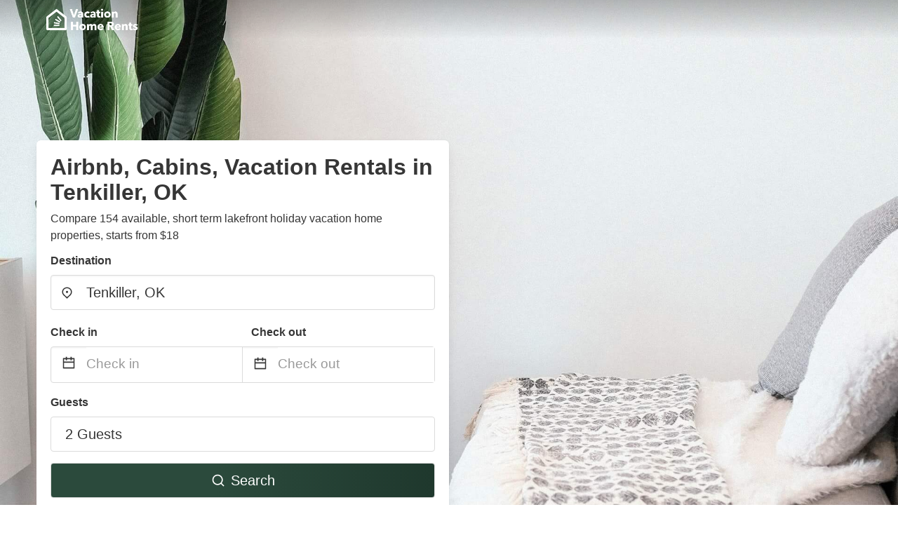

--- FILE ---
content_type: text/html
request_url: https://www.vacationhomerents.com/tenkiller-lake-ok
body_size: 78792
content:
<!DOCTYPE html><html lang="en"><head><script async="" src="https://www.googletagmanager.com/gtag/js?id=G-Y9DHHTW32H"></script><script>window.dataLayer = window.dataLayer || [];
                function gtag(){dataLayer.push(arguments);}
                gtag('js', new Date());

                gtag('config', 'G-Y9DHHTW32H');</script><meta charSet="utf-8"/><meta name="viewport" content="width=device-width, initial-scale=1.0"/><title>Airbnb, Cabins, Vacation Rentals in Tenkiller, OK from $18 | VacationHomeRents</title><meta name="title" content="Airbnb, Cabins, Vacation Rentals in Tenkiller, OK from $18 | VacationHomeRents"/><meta name="description" content="From $18/night - Compare 154 holiday lake cabin &amp; house airbnb, vacation rentals in Tenkiller, OK area! Find best cheap deals easily &amp; save up to 70% with VacationHomeRents."/><link rel="canonical" href="https://www.vacationhomerents.com/tenkiller-lake-ok"/><link rel="icon" type="image/x-icon" href="https://vhr-public.s3.us-west-2.amazonaws.com/logos/shared/vhr-favicon/favicon.ico"/><link rel="icon" type="image/png" href="https://vhr-public.s3.us-west-2.amazonaws.com/logos/shared/vhr-favicon/favicon-32x32.png" sizes="32x32"/><link rel="icon" type="image/png" href="https://vhr-public.s3.us-west-2.amazonaws.com/logos/shared/vhr-favicon/favicon-16x16.png" sizes="16x16"/><meta property="og:title" content="Airbnb, Cabins, Vacation Rentals in Tenkiller, OK from $18 | VacationHomeRents"/><meta property="og:description" content="From $18/night - Compare 154 holiday lake cabin &amp; house airbnb, vacation rentals in Tenkiller, OK area! Find best cheap deals easily &amp; save up to 70% with VacationHomeRents."/><meta name="agd-partner-manual-verification"/><meta name="next-head-count" content="14"/><link rel="preload" href="/_next/static/css/09b51551a1dee98fd52f.css" as="style"/><link rel="stylesheet" href="/_next/static/css/09b51551a1dee98fd52f.css"/><link rel="preload" href="/_next/static/css/baeaa0c79a50d7adec47.css" as="style"/><link rel="stylesheet" href="/_next/static/css/baeaa0c79a50d7adec47.css"/><link rel="preload" href="/_next/static/chunks/main-d4df3cd2b38c1db3cb56.js" as="script"/><link rel="preload" href="/_next/static/chunks/webpack-3ebd2e4c5f70455fd5df.js" as="script"/><link rel="preload" href="/_next/static/chunks/framework.b253b3073c52263d0437.js" as="script"/><link rel="preload" href="/_next/static/chunks/36e48897.86997c975d91371e6ba3.js" as="script"/><link rel="preload" href="/_next/static/chunks/commons.88ae839944f595391cb8.js" as="script"/><link rel="preload" href="/_next/static/chunks/pages/_app-f5b954e96be545996281.js" as="script"/><link rel="preload" href="/_next/static/chunks/62cf2826.4db01173ba49bdcd0676.js" as="script"/><link rel="preload" href="/_next/static/chunks/a29ae703.1f4aba1e12321f56e7f1.js" as="script"/><link rel="preload" href="/_next/static/chunks/4c744e84.30dcdc950a365763ac65.js" as="script"/><link rel="preload" href="/_next/static/chunks/c8eae200.8e6749ae539e1e2c5ab1.js" as="script"/><link rel="preload" href="/_next/static/chunks/fe31f82c.1d4d7c27e449e33f54b1.js" as="script"/><link rel="preload" href="/_next/static/chunks/29107295.ae8513df729d18f6a62a.js" as="script"/><link rel="preload" href="/_next/static/chunks/pages/%5Bmc-slug%5D-7c4d7447e33aca774526.js" as="script"/></head><body><div id="__next"><section class="hero is-medium is-bold" style="background-image:url(https://vhr-public.s3.us-west-2.amazonaws.com/images/landings/image_placeholder_24.jpeg);background-size:cover;background-position:center"><div class="hero-head"><nav class="navbar-gradient-background navbar"><div class="container"><div class="navbar-brand"><a class="navbar-item navbar-logo" href="/"><img src="https://vhr-public.s3.us-west-2.amazonaws.com/logos/us/us_text_white.png" alt="Logo"/></a></div></div></nav></div><div class="hero-body"><div class="container"><div class="row"><div class="columns"><div class="column is-half-desktop is-two-third-tablet is-fullwidth-mobile px-0"><div class="box search-box"><h1 class="title has-text-dark pb-0 mb-2">Airbnb, Cabins, Vacation Rentals in Tenkiller, OK</h1><p class="has-text-dark">Compare 154 available, short term lakefront holiday vacation home properties, starts from $18</p><div class="section py-1 pt-3 px-0"><div class="row pb-2"><div class="field"><label class="label">Destination</label><div class="control has-icons-left"><div role="combobox" aria-haspopup="listbox" aria-owns="react-autowhatever-1" aria-expanded="false" class="react-autosuggest__container"><div><input type="text" value="Tenkiller, OK" autoComplete="off" aria-autocomplete="list" aria-controls="react-autowhatever-1" class="input is-medium" placeholder="Tenkiller, OK"/></div><div id="react-autowhatever-1" role="listbox" class="autocomplete-dropdown-container rounded-corner" style="position:absolute;top:110%;left:0;width:100%;box-shadow:0px 6px 16px rgba(0, 0, 0, 0.12);background-color:white;z-index:999"></div></div><span class="icon is-left has-text-dark map-icon-vertical-center"><svg stroke="currentColor" fill="currentColor" stroke-width="0" viewBox="0 0 24 24" height="1em" width="1em" xmlns="http://www.w3.org/2000/svg"><g><path fill="none" d="M0 0h24v24H0z"></path><path d="M12 23.728l-6.364-6.364a9 9 0 1 1 12.728 0L12 23.728zm4.95-7.778a7 7 0 1 0-9.9 0L12 20.9l4.95-4.95zM12 13a2 2 0 1 1 0-4 2 2 0 0 1 0 4z"></path></g></svg></span></div></div></div><div class="row pb-0"><div class="columns py-0 my-0 is-mobile"><div class="column is-half pb-2"><div class="field"><label class="label">Check in</label></div></div><div class="column is-half pb-2"><div class="field"><label class="label">Check out</label></div></div></div><div class="is-hidden-tablet"></div><div class="is-hidden-mobile"></div><div class="columns py-0 my-0"><div class="column is-full py-0 my-0 mc"><div class="DateRangePicker DateRangePicker_1"><div><div class="DateRangePickerInput DateRangePickerInput_1 DateRangePickerInput__withBorder DateRangePickerInput__withBorder_2"><button class="DateRangePickerInput_calendarIcon DateRangePickerInput_calendarIcon_1" type="button" aria-label="Interact with the calendar and add the check-in date for your trip."><svg stroke="currentColor" fill="currentColor" stroke-width="0" viewBox="0 0 24 24" class="has-text-dark calendar-icon" height="1em" width="1em" xmlns="http://www.w3.org/2000/svg"><g><path fill="none" d="M0 0h24v24H0z"></path><path d="M17 3h4a1 1 0 0 1 1 1v16a1 1 0 0 1-1 1H3a1 1 0 0 1-1-1V4a1 1 0 0 1 1-1h4V1h2v2h6V1h2v2zm-2 2H9v2H7V5H4v4h16V5h-3v2h-2V5zm5 6H4v8h16v-8z"></path></g></svg></button><div class="DateInput DateInput_1"><input type="text" class="DateInput_input DateInput_input_1" aria-label="Check in" id="startDate" name="startDate" value="" placeholder="Check in" autoComplete="off" aria-describedby="DateInput__screen-reader-message-startDate"/><p class="DateInput_screenReaderMessage DateInput_screenReaderMessage_1" id="DateInput__screen-reader-message-startDate">Navigate forward to interact with the calendar and select a date. Press the question mark key to get the keyboard shortcuts for changing dates.</p></div><div class="DateRangePickerInput_arrow DateRangePickerInput_arrow_1" aria-hidden="true" role="presentation"><svg stroke="currentColor" fill="currentColor" stroke-width="0" viewBox="0 0 24 24" class="has-text-dark calendar-icon-adjustment" height="1em" width="1em" xmlns="http://www.w3.org/2000/svg"><g><path fill="none" d="M0 0h24v24H0z"></path><path d="M17 3h4a1 1 0 0 1 1 1v16a1 1 0 0 1-1 1H3a1 1 0 0 1-1-1V4a1 1 0 0 1 1-1h4V1h2v2h6V1h2v2zm-2 2H9v2H7V5H4v4h16V5h-3v2h-2V5zm5 6H4v8h16v-8z"></path></g></svg></div><div class="DateInput DateInput_1"><input type="text" class="DateInput_input DateInput_input_1" aria-label="Check out" id="endDate" name="endDate" value="" placeholder="Check out" autoComplete="off" aria-describedby="DateInput__screen-reader-message-endDate"/><p class="DateInput_screenReaderMessage DateInput_screenReaderMessage_1" id="DateInput__screen-reader-message-endDate">Navigate backward to interact with the calendar and select a date. Press the question mark key to get the keyboard shortcuts for changing dates.</p></div></div></div></div></div></div></div><div class="row pb-0"><div class="field pt-4 is-full"><label class="label">Guests</label><button type="button" class="button is-medium is-fullwidth guest-picker-button">2 Guests</button></div></div><div class="row mt-4"><button class="button is-medium is-fullwidth mc-search-button has-text-white"><svg stroke="currentColor" fill="currentColor" stroke-width="0" viewBox="0 0 24 24" class="mr-2" height="1em" width="1em" xmlns="http://www.w3.org/2000/svg"><g><path fill="none" d="M0 0h24v24H0z"></path><path d="M18.031 16.617l4.283 4.282-1.415 1.415-4.282-4.283A8.96 8.96 0 0 1 11 20c-4.968 0-9-4.032-9-9s4.032-9 9-9 9 4.032 9 9a8.96 8.96 0 0 1-1.969 5.617zm-2.006-.742A6.977 6.977 0 0 0 18 11c0-3.868-3.133-7-7-7-3.868 0-7 3.132-7 7 0 3.867 3.132 7 7 7a6.977 6.977 0 0 0 4.875-1.975l.15-.15z"></path></g></svg>Search</button></div></div></div></div></div></div></div></div><div class="hero-foot"><nav class="tabs is-fullwidth"><div class="container"><ul><li class="is-active mc-hero-tab-active"><a><span class="has-text-theme-color" href="#">Hot Deals</span></a></li><li><a class="mc-hero-tab" href="#map"><span class="has-text-white">Map</span></a></li><li><a class="mc-hero-tab" href="#amenities"><span class="has-text-white">Amenities</span></a></li><li><a class="mc-hero-tab" href="#price-distribution"><span class="has-text-white">Price range</span></a></li><li><a class="mc-hero-tab" href="#faqs"><span class="has-text-white">Travel Guides &amp; FAQ</span></a></li></ul></div></nav></div></section><section class="section mb-0 pb-0"><div class="container"><h2 class="title">Find the best vacation rental</h2><div style="display:flex;flex-direction:row;align-items:center;overflow-x:auto;overflow-y:hidden"><div style="border-right:solid 1px #DEDEDE;margin-right:16px"><div><div class="has-text-dark has-text-weight-semibold mb-2 is-size-6">PRICE PER NIGHT</div><div style="display:flex;flex-direction:row"><a href="search?lat=35.8102475&amp;lon=-94.87916020627839&amp;page=1&amp;filters=%7B%22minPrice%22%3A0%2C%22maxPrice%22%3A100%7D" rel="nofollow noopener noreferrer"><div style="width:auto;white-space:nowrap;border-style:solid;border-width:1px;background-color:rgba(43, 74, 60, 1);color:white;min-width:80px;text-align:center" class="card py-2 px-4 mr-4 rounded-corner"><svg stroke="currentColor" fill="currentColor" stroke-width="0" viewBox="0 0 24 24" style="color:white;position:relative;top:2px" class="mr-2" height="1em" width="1em" xmlns="http://www.w3.org/2000/svg"><g><path fill="none" d="M0 0h24v24H0z"></path><path d="M18.031 16.617l4.283 4.282-1.415 1.415-4.282-4.283A8.96 8.96 0 0 1 11 20c-4.968 0-9-4.032-9-9s4.032-9 9-9 9 4.032 9 9a8.96 8.96 0 0 1-1.969 5.617zm-2.006-.742A6.977 6.977 0 0 0 18 11c0-3.868-3.133-7-7-7-3.868 0-7 3.132-7 7 0 3.867 3.132 7 7 7a6.977 6.977 0 0 0 4.875-1.975l.15-.15z"></path></g></svg>Up to $100</div></a><a href="search?lat=35.8102475&amp;lon=-94.87916020627839&amp;page=1&amp;filters=%7B%22minPrice%22%3A100%2C%22maxPrice%22%3A199%7D" rel="nofollow noopener noreferrer"><div style="width:auto;white-space:nowrap;border-style:solid;border-width:1px;background-color:rgba(43, 74, 60, 1);color:white;min-width:80px;text-align:center" class="card py-2 px-4 mr-4 rounded-corner"><svg stroke="currentColor" fill="currentColor" stroke-width="0" viewBox="0 0 24 24" style="color:white;position:relative;top:2px" class="mr-2" height="1em" width="1em" xmlns="http://www.w3.org/2000/svg"><g><path fill="none" d="M0 0h24v24H0z"></path><path d="M18.031 16.617l4.283 4.282-1.415 1.415-4.282-4.283A8.96 8.96 0 0 1 11 20c-4.968 0-9-4.032-9-9s4.032-9 9-9 9 4.032 9 9a8.96 8.96 0 0 1-1.969 5.617zm-2.006-.742A6.977 6.977 0 0 0 18 11c0-3.868-3.133-7-7-7-3.868 0-7 3.132-7 7 0 3.867 3.132 7 7 7a6.977 6.977 0 0 0 4.875-1.975l.15-.15z"></path></g></svg>$100 to $199</div></a><a href="search?lat=35.8102475&amp;lon=-94.87916020627839&amp;page=1&amp;filters=%7B%22minPrice%22%3A200%7D" rel="nofollow noopener noreferrer"><div style="width:auto;white-space:nowrap;border-style:solid;border-width:1px;background-color:rgba(43, 74, 60, 1);color:white;min-width:80px;text-align:center" class="card py-2 px-4 mr-4 rounded-corner"><svg stroke="currentColor" fill="currentColor" stroke-width="0" viewBox="0 0 24 24" style="color:white;position:relative;top:2px" class="mr-2" height="1em" width="1em" xmlns="http://www.w3.org/2000/svg"><g><path fill="none" d="M0 0h24v24H0z"></path><path d="M18.031 16.617l4.283 4.282-1.415 1.415-4.282-4.283A8.96 8.96 0 0 1 11 20c-4.968 0-9-4.032-9-9s4.032-9 9-9 9 4.032 9 9a8.96 8.96 0 0 1-1.969 5.617zm-2.006-.742A6.977 6.977 0 0 0 18 11c0-3.868-3.133-7-7-7-3.868 0-7 3.132-7 7 0 3.867 3.132 7 7 7a6.977 6.977 0 0 0 4.875-1.975l.15-.15z"></path></g></svg>From $200</div></a></div></div></div><div style="border-right:solid 1px #DEDEDE;margin-right:16px"><div><div class="has-text-dark has-text-weight-semibold mb-2 is-size-6">ACCOMMODATION TYPES</div><div style="display:flex;flex-direction:row"><a href="search?lat=35.8102475&amp;lon=-94.87916020627839&amp;page=1&amp;filters=%7B%22propertyType%22%3A%5B%22house%22%5D%7D" rel="nofollow noopener noreferrer"><div style="width:auto;white-space:nowrap;border-style:solid;border-width:1px;background-color:rgba(43, 74, 60, 1);color:white;min-width:80px;text-align:center" class="card py-2 px-4 mr-4 rounded-corner"><svg stroke="currentColor" fill="currentColor" stroke-width="0" viewBox="0 0 24 24" style="color:white;position:relative;top:2px" class="mr-2" height="1em" width="1em" xmlns="http://www.w3.org/2000/svg"><g><path fill="none" d="M0 0h24v24H0z"></path><path d="M18.031 16.617l4.283 4.282-1.415 1.415-4.282-4.283A8.96 8.96 0 0 1 11 20c-4.968 0-9-4.032-9-9s4.032-9 9-9 9 4.032 9 9a8.96 8.96 0 0 1-1.969 5.617zm-2.006-.742A6.977 6.977 0 0 0 18 11c0-3.868-3.133-7-7-7-3.868 0-7 3.132-7 7 0 3.867 3.132 7 7 7a6.977 6.977 0 0 0 4.875-1.975l.15-.15z"></path></g></svg>House</div></a><a href="search?lat=35.8102475&amp;lon=-94.87916020627839&amp;page=1&amp;filters=%7B%22propertyType%22%3A%5B%22cabin%22%5D%7D" rel="nofollow noopener noreferrer"><div style="width:auto;white-space:nowrap;border-style:solid;border-width:1px;background-color:rgba(43, 74, 60, 1);color:white;min-width:80px;text-align:center" class="card py-2 px-4 mr-4 rounded-corner"><svg stroke="currentColor" fill="currentColor" stroke-width="0" viewBox="0 0 24 24" style="color:white;position:relative;top:2px" class="mr-2" height="1em" width="1em" xmlns="http://www.w3.org/2000/svg"><g><path fill="none" d="M0 0h24v24H0z"></path><path d="M18.031 16.617l4.283 4.282-1.415 1.415-4.282-4.283A8.96 8.96 0 0 1 11 20c-4.968 0-9-4.032-9-9s4.032-9 9-9 9 4.032 9 9a8.96 8.96 0 0 1-1.969 5.617zm-2.006-.742A6.977 6.977 0 0 0 18 11c0-3.868-3.133-7-7-7-3.868 0-7 3.132-7 7 0 3.867 3.132 7 7 7a6.977 6.977 0 0 0 4.875-1.975l.15-.15z"></path></g></svg>Cabin</div></a><a href="search?lat=35.8102475&amp;lon=-94.87916020627839&amp;page=1&amp;filters=%7B%22propertyType%22%3A%5B%22studio%22%5D%7D" rel="nofollow noopener noreferrer"><div style="width:auto;white-space:nowrap;border-style:solid;border-width:1px;background-color:rgba(43, 74, 60, 1);color:white;min-width:80px;text-align:center" class="card py-2 px-4 mr-4 rounded-corner"><svg stroke="currentColor" fill="currentColor" stroke-width="0" viewBox="0 0 24 24" style="color:white;position:relative;top:2px" class="mr-2" height="1em" width="1em" xmlns="http://www.w3.org/2000/svg"><g><path fill="none" d="M0 0h24v24H0z"></path><path d="M18.031 16.617l4.283 4.282-1.415 1.415-4.282-4.283A8.96 8.96 0 0 1 11 20c-4.968 0-9-4.032-9-9s4.032-9 9-9 9 4.032 9 9a8.96 8.96 0 0 1-1.969 5.617zm-2.006-.742A6.977 6.977 0 0 0 18 11c0-3.868-3.133-7-7-7-3.868 0-7 3.132-7 7 0 3.867 3.132 7 7 7a6.977 6.977 0 0 0 4.875-1.975l.15-.15z"></path></g></svg>Studio</div></a></div></div></div><div><div><div class="has-text-dark has-text-weight-semibold mb-2 is-size-6">RATING</div><div style="display:flex;flex-direction:row"><a href="search?lat=35.8102475&amp;lon=-94.87916020627839&amp;page=1&amp;filters=%7B%22minRating%22%3A4.5%7D" rel="nofollow noopener noreferrer"><div style="width:auto;white-space:nowrap;border-style:solid;border-width:1px;background-color:rgba(43, 74, 60, 1);color:white;min-width:80px;text-align:center" class="card py-2 px-4 mr-4 rounded-corner"><svg stroke="currentColor" fill="currentColor" stroke-width="0" viewBox="0 0 24 24" style="color:white;position:relative;top:2px" class="mr-2" height="1em" width="1em" xmlns="http://www.w3.org/2000/svg"><g><path fill="none" d="M0 0h24v24H0z"></path><path d="M18.031 16.617l4.283 4.282-1.415 1.415-4.282-4.283A8.96 8.96 0 0 1 11 20c-4.968 0-9-4.032-9-9s4.032-9 9-9 9 4.032 9 9a8.96 8.96 0 0 1-1.969 5.617zm-2.006-.742A6.977 6.977 0 0 0 18 11c0-3.868-3.133-7-7-7-3.868 0-7 3.132-7 7 0 3.867 3.132 7 7 7a6.977 6.977 0 0 0 4.875-1.975l.15-.15z"></path></g></svg>Outstanding: 4.5+</div></a><a href="search?lat=35.8102475&amp;lon=-94.87916020627839&amp;page=1&amp;filters=%7B%22minRating%22%3A4%7D" rel="nofollow noopener noreferrer"><div style="width:auto;white-space:nowrap;border-style:solid;border-width:1px;background-color:rgba(43, 74, 60, 1);color:white;min-width:80px;text-align:center" class="card py-2 px-4 mr-4 rounded-corner"><svg stroke="currentColor" fill="currentColor" stroke-width="0" viewBox="0 0 24 24" style="color:white;position:relative;top:2px" class="mr-2" height="1em" width="1em" xmlns="http://www.w3.org/2000/svg"><g><path fill="none" d="M0 0h24v24H0z"></path><path d="M18.031 16.617l4.283 4.282-1.415 1.415-4.282-4.283A8.96 8.96 0 0 1 11 20c-4.968 0-9-4.032-9-9s4.032-9 9-9 9 4.032 9 9a8.96 8.96 0 0 1-1.969 5.617zm-2.006-.742A6.977 6.977 0 0 0 18 11c0-3.868-3.133-7-7-7-3.868 0-7 3.132-7 7 0 3.867 3.132 7 7 7a6.977 6.977 0 0 0 4.875-1.975l.15-.15z"></path></g></svg>Very Good: 4+</div></a><a href="search?lat=35.8102475&amp;lon=-94.87916020627839&amp;page=1&amp;filters=%7B%22minRating%22%3A3.5%7D" rel="nofollow noopener noreferrer"><div style="width:auto;white-space:nowrap;border-style:solid;border-width:1px;background-color:rgba(43, 74, 60, 1);color:white;min-width:80px;text-align:center" class="card py-2 px-4 mr-4 rounded-corner"><svg stroke="currentColor" fill="currentColor" stroke-width="0" viewBox="0 0 24 24" style="color:white;position:relative;top:2px" class="mr-2" height="1em" width="1em" xmlns="http://www.w3.org/2000/svg"><g><path fill="none" d="M0 0h24v24H0z"></path><path d="M18.031 16.617l4.283 4.282-1.415 1.415-4.282-4.283A8.96 8.96 0 0 1 11 20c-4.968 0-9-4.032-9-9s4.032-9 9-9 9 4.032 9 9a8.96 8.96 0 0 1-1.969 5.617zm-2.006-.742A6.977 6.977 0 0 0 18 11c0-3.868-3.133-7-7-7-3.868 0-7 3.132-7 7 0 3.867 3.132 7 7 7a6.977 6.977 0 0 0 4.875-1.975l.15-.15z"></path></g></svg>Good: 3.5+</div></a></div></div></div></div></div></section><section class="section"><div class="container"><div style="display:flex;flex-direction:row;align-items:center;justify-content:flex-start;margin-bottom:8px"><span style="padding-right:8px;color:#FFC039;font-size:18px"><svg stroke="currentColor" fill="currentColor" stroke-width="0" viewBox="0 0 320 512" height="1em" width="1em" xmlns="http://www.w3.org/2000/svg"><path d="M296 160H180.6l42.6-129.8C227.2 15 215.7 0 200 0H56C44 0 33.8 8.9 32.2 20.8l-32 240C-1.7 275.2 9.5 288 24 288h118.7L96.6 482.5c-3.6 15.2 8 29.5 23.3 29.5 8.4 0 16.4-4.4 20.8-12l176-304c9.3-15.9-2.2-36-20.7-36z"></path></svg></span><h3 class="subtitle has-text-theme-color">Save Up To 66%</h3></div><h2 class="title">Airbnb, Vacation rentals and hotel deals in Tenkiller, OK</h2><div class="columns is-multiline"><div class="column is-one-quarter-widescreen is-one-third-desktop is-half-tablet"><div style="height:100%;display:flex;flex-direction:column;cursor:pointer" class="property-call-for-action-highlighter"><div class="carousel"><figure class="image has-ratio" style="position:relative"><div class="horizontalSlider___281Ls carousel__slider carousel__slider--horizontal" aria-live="polite" aria-label="slider" tabindex="0" role="listbox"><div class="carousel__slider-tray-wrapper carousel__slider-tray-wrap--horizontal"><div class="sliderTray___-vHFQ sliderAnimation___300FY carousel__slider-tray carousel__slider-tray--horizontal" style="width:400%;transform:translateX(0%) translateX(0px);flex-direction:row"><div tabindex="0" aria-selected="true" aria-label="slide" role="option" class="slide___3-Nqo slideHorizontal___1NzNV carousel__slide carousel__slide--visible" style="width:25%;padding-bottom:16.666666666666668%"><div class="slideInner___2mfX9 carousel__inner-slide"><figure class="image has-ratio is-3by2"><img class="rounded-corner image-fit image-background" src="https://images.trvl-media.com/lodging/93000000/92800000/92795400/92795378/dee8dfdf.jpg?impolicy=fcrop&amp;w=1000&amp;h=666&amp;quality=medium" alt="Couples Cabin/ Float the Illinois River, golf, hiking and 4 wheeler trails." loading="lazy"/></figure></div></div><div tabindex="-1" aria-selected="false" aria-label="slide" role="option" class="slide___3-Nqo slideHorizontal___1NzNV carousel__slide carousel__slide--hidden" style="width:25%;padding-bottom:16.666666666666668%"><div class="slideInner___2mfX9 carousel__inner-slide"><figure class="image has-ratio is-3by2"><img class="rounded-corner image-fit image-background" src="https://images.trvl-media.com/lodging/93000000/92800000/92795400/92795378/de77b78f.jpg?impolicy=fcrop&amp;w=1000&amp;h=666&amp;quality=medium" alt="Couples Cabin/ Float the Illinois River, golf, hiking and 4 wheeler trails." loading="lazy"/></figure></div></div><div tabindex="-1" aria-selected="false" aria-label="slide" role="option" class="slide___3-Nqo slideHorizontal___1NzNV carousel__slide carousel__slide--hidden" style="width:25%;padding-bottom:16.666666666666668%"><div class="slideInner___2mfX9 carousel__inner-slide"><figure class="image has-ratio is-3by2"><img class="rounded-corner image-fit image-background" src="https://images.trvl-media.com/lodging/93000000/92800000/92795400/92795378/65094904.jpg?impolicy=fcrop&amp;w=1000&amp;h=666&amp;quality=medium" alt="Couples Cabin/ Float the Illinois River, golf, hiking and 4 wheeler trails." loading="lazy"/></figure></div></div><div tabindex="-1" aria-selected="false" aria-label="slide" role="option" class="slide___3-Nqo slideHorizontal___1NzNV carousel__slide carousel__slide--hidden" style="width:25%;padding-bottom:16.666666666666668%"><div class="slideInner___2mfX9 carousel__inner-slide"><figure class="image has-ratio is-3by2"><img class="rounded-corner image-fit image-background" src="https://images.trvl-media.com/lodging/93000000/92800000/92795400/92795378/4174e05a.jpg?impolicy=fcrop&amp;w=1000&amp;h=666&amp;quality=medium" alt="Couples Cabin/ Float the Illinois River, golf, hiking and 4 wheeler trails." loading="lazy"/></figure></div></div></div></div></div><button type="button" aria-label="previous" class="buttonBack___1mlaL carousel__back-button" disabled="" style="height:28px;width:28px;position:absolute;top:50%;left:4px;transform:translateY(-50%);background-color:white;opacity:0.8;border:white;border-radius:50%"><div style="width:100%;height:100%;display:flex;flex-direction:column;align-items:center;justify-content:center"><svg stroke="currentColor" fill="currentColor" stroke-width="0" viewBox="0 0 320 512" style="color:black;font-size:16px" height="1em" width="1em" xmlns="http://www.w3.org/2000/svg"><path d="M34.52 239.03L228.87 44.69c9.37-9.37 24.57-9.37 33.94 0l22.67 22.67c9.36 9.36 9.37 24.52.04 33.9L131.49 256l154.02 154.75c9.34 9.38 9.32 24.54-.04 33.9l-22.67 22.67c-9.37 9.37-24.57 9.37-33.94 0L34.52 272.97c-9.37-9.37-9.37-24.57 0-33.94z"></path></svg></div></button><button type="button" aria-label="next" class="buttonNext___2mOCa carousel__next-button" style="height:28px;width:28px;position:absolute;top:50%;right:4px;transform:translateY(-50%);background-color:white;opacity:0.8;border:white;border-radius:50%"><div style="width:100%;height:100%;display:flex;flex-direction:column;align-items:center;justify-content:center"><svg stroke="currentColor" fill="currentColor" stroke-width="0" viewBox="0 0 320 512" style="color:black;font-size:16px" height="1em" width="1em" xmlns="http://www.w3.org/2000/svg"><path d="M285.476 272.971L91.132 467.314c-9.373 9.373-24.569 9.373-33.941 0l-22.667-22.667c-9.357-9.357-9.375-24.522-.04-33.901L188.505 256 34.484 101.255c-9.335-9.379-9.317-24.544.04-33.901l22.667-22.667c9.373-9.373 24.569-9.373 33.941 0L285.475 239.03c9.373 9.372 9.373 24.568.001 33.941z"></path></svg></div></button><div style="position:absolute;bottom:4px;left:4px;border-radius:4px;background-color:rgba(255, 255, 255, 0.85);padding:4px 8px;display:flex;flex-direction:row;align-items:center;justify-content:center;font-size:14px" class="has-text-dark is-hidden"><svg stroke="currentColor" fill="currentColor" stroke-width="0" viewBox="0 0 320 512" class="mr-1" height="1em" width="1em" xmlns="http://www.w3.org/2000/svg"><path d="M296 160H180.6l42.6-129.8C227.2 15 215.7 0 200 0H56C44 0 33.8 8.9 32.2 20.8l-32 240C-1.7 275.2 9.5 288 24 288h118.7L96.6 482.5c-3.6 15.2 8 29.5 23.3 29.5 8.4 0 16.4-4.4 20.8-12l176-304c9.3-15.9-2.2-36-20.7-36z"></path></svg></div></figure></div><div style="padding-top:8px;flex:1;display:flex;flex-direction:column;justify-content:space-between"><div><span style="font-size:14px;line-height:16pt;vertical-align:center;margin-bottom:4px" class="has-text-dark mr-1"><svg stroke="currentColor" fill="currentColor" stroke-width="0" viewBox="0 0 576 512" style="color:rgba(255, 55, 91, 1);position:relative;top:1px;margin-right:4px" height="1em" width="1em" xmlns="http://www.w3.org/2000/svg"><path d="M259.3 17.8L194 150.2 47.9 171.5c-26.2 3.8-36.7 36.1-17.7 54.6l105.7 103-25 145.5c-4.5 26.3 23.2 46 46.4 33.7L288 439.6l130.7 68.7c23.2 12.2 50.9-7.4 46.4-33.7l-25-145.5 105.7-103c19-18.5 8.5-50.8-17.7-54.6L382 150.2 316.7 17.8c-11.7-23.6-45.6-23.9-57.4 0z"></path></svg>7.4<!-- --> (<!-- -->3<!-- --> <!-- -->reviews<!-- -->)</span><div style="font-size:16px" class="has-text-dark">Couples Cabin/ Float the Illinois River, golf, hiking and 4 wheeler trails.</div><div style="font-size:14px;line-height:16pt" class="has-text-grey">Cabin · 2 Guests · 1 Bedroom</div></div><div style="margin-top:4px;font-size:16px;display:flex;flex-direction:row;align-items:flex-end;justify-content:space-between" class="has-text-dark"><div><div></div><div><b>$69</b> <!-- -->/night<span class="has-text-dark is-size-6">*</span></div></div><img src="https://firebasestorage.googleapis.com/v0/b/vacationhomerents-stage.appspot.com/o/vrbo_logo.png?alt=media&amp;token=3478aed1-e93a-4d35-be72-86c673afe30e" style="height:16px;max-width:72px;object-fit:contain"/></div></div><div style="margin-top:8px;margin-bottom:8px" class="property-call-for-action-button">View deal</div></div></div><div class="column is-one-quarter-widescreen is-one-third-desktop is-half-tablet"><div style="height:100%;display:flex;flex-direction:column;cursor:pointer" class="property-call-for-action-highlighter"><div class="carousel"><figure class="image has-ratio" style="position:relative"><div class="horizontalSlider___281Ls carousel__slider carousel__slider--horizontal" aria-live="polite" aria-label="slider" tabindex="0" role="listbox"><div class="carousel__slider-tray-wrapper carousel__slider-tray-wrap--horizontal"><div class="sliderTray___-vHFQ sliderAnimation___300FY carousel__slider-tray carousel__slider-tray--horizontal" style="width:400%;transform:translateX(0%) translateX(0px);flex-direction:row"><div tabindex="0" aria-selected="true" aria-label="slide" role="option" class="slide___3-Nqo slideHorizontal___1NzNV carousel__slide carousel__slide--visible" style="width:25%;padding-bottom:16.666666666666668%"><div class="slideInner___2mfX9 carousel__inner-slide"><figure class="image has-ratio is-3by2"><img class="rounded-corner image-fit image-background" src="https://q-xx.bstatic.com/xdata/images/hotel/max500/481508954.jpg?k=836f198f8d9f917ef3b6510723e1ee212e8c6bd43cc701224a1325f0243060e4&amp;o=" alt="Days Inn &amp; Suites by Wyndham Tahlequah" loading="lazy"/></figure></div></div><div tabindex="-1" aria-selected="false" aria-label="slide" role="option" class="slide___3-Nqo slideHorizontal___1NzNV carousel__slide carousel__slide--hidden" style="width:25%;padding-bottom:16.666666666666668%"><div class="slideInner___2mfX9 carousel__inner-slide"><figure class="image has-ratio is-3by2"><img class="rounded-corner image-fit image-background" src="https://q-xx.bstatic.com/xdata/images/hotel/max500/481508956.jpg?k=6d0c6ae8d609051b8e64d70ac5ddecbc06b00a41d0f3f28126c9c45e602ae2de&amp;o=" alt="Days Inn &amp; Suites by Wyndham Tahlequah" loading="lazy"/></figure></div></div><div tabindex="-1" aria-selected="false" aria-label="slide" role="option" class="slide___3-Nqo slideHorizontal___1NzNV carousel__slide carousel__slide--hidden" style="width:25%;padding-bottom:16.666666666666668%"><div class="slideInner___2mfX9 carousel__inner-slide"><figure class="image has-ratio is-3by2"><img class="rounded-corner image-fit image-background" src="https://q-xx.bstatic.com/xdata/images/hotel/max500/481508958.jpg?k=659f02eaa36a3f6195808659b07604828733358781e0329f92a79323b918b3bc&amp;o=" alt="Days Inn &amp; Suites by Wyndham Tahlequah" loading="lazy"/></figure></div></div><div tabindex="-1" aria-selected="false" aria-label="slide" role="option" class="slide___3-Nqo slideHorizontal___1NzNV carousel__slide carousel__slide--hidden" style="width:25%;padding-bottom:16.666666666666668%"><div class="slideInner___2mfX9 carousel__inner-slide"><figure class="image has-ratio is-3by2"><img class="rounded-corner image-fit image-background" src="https://q-xx.bstatic.com/xdata/images/hotel/max500/481508962.jpg?k=02fc76e8c93deef431f95a6b9db49c7fc204341a817bcf82909a63c7605154cf&amp;o=" alt="Days Inn &amp; Suites by Wyndham Tahlequah" loading="lazy"/></figure></div></div></div></div></div><button type="button" aria-label="previous" class="buttonBack___1mlaL carousel__back-button" disabled="" style="height:28px;width:28px;position:absolute;top:50%;left:4px;transform:translateY(-50%);background-color:white;opacity:0.8;border:white;border-radius:50%"><div style="width:100%;height:100%;display:flex;flex-direction:column;align-items:center;justify-content:center"><svg stroke="currentColor" fill="currentColor" stroke-width="0" viewBox="0 0 320 512" style="color:black;font-size:16px" height="1em" width="1em" xmlns="http://www.w3.org/2000/svg"><path d="M34.52 239.03L228.87 44.69c9.37-9.37 24.57-9.37 33.94 0l22.67 22.67c9.36 9.36 9.37 24.52.04 33.9L131.49 256l154.02 154.75c9.34 9.38 9.32 24.54-.04 33.9l-22.67 22.67c-9.37 9.37-24.57 9.37-33.94 0L34.52 272.97c-9.37-9.37-9.37-24.57 0-33.94z"></path></svg></div></button><button type="button" aria-label="next" class="buttonNext___2mOCa carousel__next-button" style="height:28px;width:28px;position:absolute;top:50%;right:4px;transform:translateY(-50%);background-color:white;opacity:0.8;border:white;border-radius:50%"><div style="width:100%;height:100%;display:flex;flex-direction:column;align-items:center;justify-content:center"><svg stroke="currentColor" fill="currentColor" stroke-width="0" viewBox="0 0 320 512" style="color:black;font-size:16px" height="1em" width="1em" xmlns="http://www.w3.org/2000/svg"><path d="M285.476 272.971L91.132 467.314c-9.373 9.373-24.569 9.373-33.941 0l-22.667-22.667c-9.357-9.357-9.375-24.522-.04-33.901L188.505 256 34.484 101.255c-9.335-9.379-9.317-24.544.04-33.901l22.667-22.667c9.373-9.373 24.569-9.373 33.941 0L285.475 239.03c9.373 9.372 9.373 24.568.001 33.941z"></path></svg></div></button><div style="position:absolute;bottom:4px;left:4px;border-radius:4px;background-color:rgba(255, 255, 255, 0.85);padding:4px 8px;display:flex;flex-direction:row;align-items:center;justify-content:center;font-size:14px" class="has-text-dark is-hidden"><svg stroke="currentColor" fill="currentColor" stroke-width="0" viewBox="0 0 320 512" class="mr-1" height="1em" width="1em" xmlns="http://www.w3.org/2000/svg"><path d="M296 160H180.6l42.6-129.8C227.2 15 215.7 0 200 0H56C44 0 33.8 8.9 32.2 20.8l-32 240C-1.7 275.2 9.5 288 24 288h118.7L96.6 482.5c-3.6 15.2 8 29.5 23.3 29.5 8.4 0 16.4-4.4 20.8-12l176-304c9.3-15.9-2.2-36-20.7-36z"></path></svg></div></figure></div><div style="padding-top:8px;flex:1;display:flex;flex-direction:column;justify-content:space-between"><div><span style="font-size:14px;line-height:16pt;vertical-align:center;margin-bottom:4px" class="has-text-dark mr-1"><svg stroke="currentColor" fill="currentColor" stroke-width="0" viewBox="0 0 576 512" style="color:rgba(255, 55, 91, 1);position:relative;top:1px;margin-right:4px" height="1em" width="1em" xmlns="http://www.w3.org/2000/svg"><path d="M259.3 17.8L194 150.2 47.9 171.5c-26.2 3.8-36.7 36.1-17.7 54.6l105.7 103-25 145.5c-4.5 26.3 23.2 46 46.4 33.7L288 439.6l130.7 68.7c23.2 12.2 50.9-7.4 46.4-33.7l-25-145.5 105.7-103c19-18.5 8.5-50.8-17.7-54.6L382 150.2 316.7 17.8c-11.7-23.6-45.6-23.9-57.4 0z"></path></svg>5.5<!-- --> (<!-- -->181<!-- --> <!-- -->reviews<!-- -->)</span><div style="font-size:16px" class="has-text-dark">Days Inn &amp; Suites by Wyndham Tahlequah</div><div style="font-size:14px;line-height:16pt" class="has-text-grey">Hotel · 2 Guests · 1 Bedroom</div></div><div style="margin-top:4px;font-size:16px;display:flex;flex-direction:row;align-items:flex-end;justify-content:space-between" class="has-text-dark"><div><div></div><div><b>$47</b> <!-- -->/night</div></div><img src="https://storage.googleapis.com/vhr-gcp-usa/logos/agoda-logo.png" style="height:16px;max-width:72px;object-fit:contain"/></div></div><div style="margin-top:8px;margin-bottom:8px" class="property-call-for-action-button">View deal</div></div></div><div class="column is-one-quarter-widescreen is-one-third-desktop is-half-tablet"><div style="height:100%;display:flex;flex-direction:column;cursor:pointer" class="property-call-for-action-highlighter"><div class="carousel"><figure class="image has-ratio" style="position:relative"><div class="horizontalSlider___281Ls carousel__slider carousel__slider--horizontal" aria-live="polite" aria-label="slider" tabindex="0" role="listbox"><div class="carousel__slider-tray-wrapper carousel__slider-tray-wrap--horizontal"><div class="sliderTray___-vHFQ sliderAnimation___300FY carousel__slider-tray carousel__slider-tray--horizontal" style="width:400%;transform:translateX(0%) translateX(0px);flex-direction:row"><div tabindex="0" aria-selected="true" aria-label="slide" role="option" class="slide___3-Nqo slideHorizontal___1NzNV carousel__slide carousel__slide--visible" style="width:25%;padding-bottom:16.666666666666668%"><div class="slideInner___2mfX9 carousel__inner-slide"><figure class="image has-ratio is-3by2"><img class="rounded-corner image-fit image-background" src="https://images.trvl-media.com/lodging/35000000/34280000/34274200/34274140/0d717c87.jpg?impolicy=fcrop&amp;w=1000&amp;h=666&amp;quality=medium" alt="Tenkiller Ferry Lake Private Estates on Illinois River &amp; 1/2 mile from Tenkiller" loading="lazy"/></figure></div></div><div tabindex="-1" aria-selected="false" aria-label="slide" role="option" class="slide___3-Nqo slideHorizontal___1NzNV carousel__slide carousel__slide--hidden" style="width:25%;padding-bottom:16.666666666666668%"><div class="slideInner___2mfX9 carousel__inner-slide"><figure class="image has-ratio is-3by2"><img class="rounded-corner image-fit image-background" src="https://images.trvl-media.com/lodging/35000000/34280000/34274200/34274140/26ad1280.jpg?impolicy=fcrop&amp;w=1000&amp;h=666&amp;quality=medium" alt="Tenkiller Ferry Lake Private Estates on Illinois River &amp; 1/2 mile from Tenkiller" loading="lazy"/></figure></div></div><div tabindex="-1" aria-selected="false" aria-label="slide" role="option" class="slide___3-Nqo slideHorizontal___1NzNV carousel__slide carousel__slide--hidden" style="width:25%;padding-bottom:16.666666666666668%"><div class="slideInner___2mfX9 carousel__inner-slide"><figure class="image has-ratio is-3by2"><img class="rounded-corner image-fit image-background" src="https://images.trvl-media.com/lodging/35000000/34280000/34274200/34274140/530c8be9.jpg?impolicy=fcrop&amp;w=1000&amp;h=666&amp;quality=medium" alt="Tenkiller Ferry Lake Private Estates on Illinois River &amp; 1/2 mile from Tenkiller" loading="lazy"/></figure></div></div><div tabindex="-1" aria-selected="false" aria-label="slide" role="option" class="slide___3-Nqo slideHorizontal___1NzNV carousel__slide carousel__slide--hidden" style="width:25%;padding-bottom:16.666666666666668%"><div class="slideInner___2mfX9 carousel__inner-slide"><figure class="image has-ratio is-3by2"><img class="rounded-corner image-fit image-background" src="https://images.trvl-media.com/lodging/35000000/34280000/34274200/34274140/1f7c13d8.jpg?impolicy=fcrop&amp;w=1000&amp;h=666&amp;quality=medium" alt="Tenkiller Ferry Lake Private Estates on Illinois River &amp; 1/2 mile from Tenkiller" loading="lazy"/></figure></div></div></div></div></div><button type="button" aria-label="previous" class="buttonBack___1mlaL carousel__back-button" disabled="" style="height:28px;width:28px;position:absolute;top:50%;left:4px;transform:translateY(-50%);background-color:white;opacity:0.8;border:white;border-radius:50%"><div style="width:100%;height:100%;display:flex;flex-direction:column;align-items:center;justify-content:center"><svg stroke="currentColor" fill="currentColor" stroke-width="0" viewBox="0 0 320 512" style="color:black;font-size:16px" height="1em" width="1em" xmlns="http://www.w3.org/2000/svg"><path d="M34.52 239.03L228.87 44.69c9.37-9.37 24.57-9.37 33.94 0l22.67 22.67c9.36 9.36 9.37 24.52.04 33.9L131.49 256l154.02 154.75c9.34 9.38 9.32 24.54-.04 33.9l-22.67 22.67c-9.37 9.37-24.57 9.37-33.94 0L34.52 272.97c-9.37-9.37-9.37-24.57 0-33.94z"></path></svg></div></button><button type="button" aria-label="next" class="buttonNext___2mOCa carousel__next-button" style="height:28px;width:28px;position:absolute;top:50%;right:4px;transform:translateY(-50%);background-color:white;opacity:0.8;border:white;border-radius:50%"><div style="width:100%;height:100%;display:flex;flex-direction:column;align-items:center;justify-content:center"><svg stroke="currentColor" fill="currentColor" stroke-width="0" viewBox="0 0 320 512" style="color:black;font-size:16px" height="1em" width="1em" xmlns="http://www.w3.org/2000/svg"><path d="M285.476 272.971L91.132 467.314c-9.373 9.373-24.569 9.373-33.941 0l-22.667-22.667c-9.357-9.357-9.375-24.522-.04-33.901L188.505 256 34.484 101.255c-9.335-9.379-9.317-24.544.04-33.901l22.667-22.667c9.373-9.373 24.569-9.373 33.941 0L285.475 239.03c9.373 9.372 9.373 24.568.001 33.941z"></path></svg></div></button><div style="position:absolute;bottom:4px;left:4px;border-radius:4px;background-color:rgba(255, 255, 255, 0.85);padding:4px 8px;display:flex;flex-direction:row;align-items:center;justify-content:center;font-size:14px" class="has-text-dark is-hidden"><svg stroke="currentColor" fill="currentColor" stroke-width="0" viewBox="0 0 320 512" class="mr-1" height="1em" width="1em" xmlns="http://www.w3.org/2000/svg"><path d="M296 160H180.6l42.6-129.8C227.2 15 215.7 0 200 0H56C44 0 33.8 8.9 32.2 20.8l-32 240C-1.7 275.2 9.5 288 24 288h118.7L96.6 482.5c-3.6 15.2 8 29.5 23.3 29.5 8.4 0 16.4-4.4 20.8-12l176-304c9.3-15.9-2.2-36-20.7-36z"></path></svg></div></figure></div><div style="padding-top:8px;flex:1;display:flex;flex-direction:column;justify-content:space-between"><div><span style="font-size:14px;line-height:16pt;vertical-align:center;margin-bottom:4px" class="has-text-dark mr-1"><svg stroke="currentColor" fill="currentColor" stroke-width="0" viewBox="0 0 576 512" style="color:rgba(255, 55, 91, 1);position:relative;top:1px;margin-right:4px" height="1em" width="1em" xmlns="http://www.w3.org/2000/svg"><path d="M259.3 17.8L194 150.2 47.9 171.5c-26.2 3.8-36.7 36.1-17.7 54.6l105.7 103-25 145.5c-4.5 26.3 23.2 46 46.4 33.7L288 439.6l130.7 68.7c23.2 12.2 50.9-7.4 46.4-33.7l-25-145.5 105.7-103c19-18.5 8.5-50.8-17.7-54.6L382 150.2 316.7 17.8c-11.7-23.6-45.6-23.9-57.4 0z"></path></svg>9.6<!-- --> (<!-- -->132<!-- --> <!-- -->reviews<!-- -->)</span><div style="font-size:16px" class="has-text-dark">Tenkiller Ferry Lake Private Estates on Illinois River &amp; 1/2 mile from Tenkiller</div><div style="font-size:14px;line-height:16pt" class="has-text-grey">Holiday home · 2 Guests · 1 Bedroom</div></div><div style="margin-top:4px;font-size:16px;display:flex;flex-direction:row;align-items:flex-end;justify-content:space-between" class="has-text-dark"><div><div></div><div><b>$349</b> <!-- -->/night<span class="has-text-dark is-size-6">*</span></div></div><img src="https://firebasestorage.googleapis.com/v0/b/vacationhomerents-stage.appspot.com/o/vrbo_logo.png?alt=media&amp;token=3478aed1-e93a-4d35-be72-86c673afe30e" style="height:16px;max-width:72px;object-fit:contain"/></div></div><div style="margin-top:8px;margin-bottom:8px" class="property-call-for-action-button">View deal</div></div></div><div class="column is-one-quarter-widescreen is-one-third-desktop is-half-tablet"><div style="height:100%;display:flex;flex-direction:column;cursor:pointer" class="property-call-for-action-highlighter"><div class="carousel"><figure class="image has-ratio" style="position:relative"><div class="horizontalSlider___281Ls carousel__slider carousel__slider--horizontal" aria-live="polite" aria-label="slider" tabindex="0" role="listbox"><div class="carousel__slider-tray-wrapper carousel__slider-tray-wrap--horizontal"><div class="sliderTray___-vHFQ sliderAnimation___300FY carousel__slider-tray carousel__slider-tray--horizontal" style="width:400%;transform:translateX(0%) translateX(0px);flex-direction:row"><div tabindex="0" aria-selected="true" aria-label="slide" role="option" class="slide___3-Nqo slideHorizontal___1NzNV carousel__slide carousel__slide--visible" style="width:25%;padding-bottom:16.666666666666668%"><div class="slideInner___2mfX9 carousel__inner-slide"><figure class="image has-ratio is-3by2"><img class="rounded-corner image-fit image-background" src="https://images.trvl-media.com/lodging/69000000/68060000/68052200/68052107/d28ca97b.jpg?impolicy=fcrop&amp;w=1000&amp;h=666&amp;quality=medium" alt="Charming Vian Retreat w/ Private Deck &amp; Grills!" loading="lazy"/></figure></div></div><div tabindex="-1" aria-selected="false" aria-label="slide" role="option" class="slide___3-Nqo slideHorizontal___1NzNV carousel__slide carousel__slide--hidden" style="width:25%;padding-bottom:16.666666666666668%"><div class="slideInner___2mfX9 carousel__inner-slide"><figure class="image has-ratio is-3by2"><img class="rounded-corner image-fit image-background" src="https://images.trvl-media.com/lodging/69000000/68060000/68052200/68052107/de5b3b5f.jpg?impolicy=fcrop&amp;w=1000&amp;h=666&amp;quality=medium" alt="Charming Vian Retreat w/ Private Deck &amp; Grills!" loading="lazy"/></figure></div></div><div tabindex="-1" aria-selected="false" aria-label="slide" role="option" class="slide___3-Nqo slideHorizontal___1NzNV carousel__slide carousel__slide--hidden" style="width:25%;padding-bottom:16.666666666666668%"><div class="slideInner___2mfX9 carousel__inner-slide"><figure class="image has-ratio is-3by2"><img class="rounded-corner image-fit image-background" src="https://images.trvl-media.com/lodging/69000000/68060000/68052200/68052107/9c8b97a9.jpg?impolicy=fcrop&amp;w=1000&amp;h=666&amp;quality=medium" alt="Charming Vian Retreat w/ Private Deck &amp; Grills!" loading="lazy"/></figure></div></div><div tabindex="-1" aria-selected="false" aria-label="slide" role="option" class="slide___3-Nqo slideHorizontal___1NzNV carousel__slide carousel__slide--hidden" style="width:25%;padding-bottom:16.666666666666668%"><div class="slideInner___2mfX9 carousel__inner-slide"><figure class="image has-ratio is-3by2"><img class="rounded-corner image-fit image-background" src="https://images.trvl-media.com/lodging/69000000/68060000/68052200/68052107/c0436c35.jpg?impolicy=fcrop&amp;w=1000&amp;h=666&amp;quality=medium" alt="Charming Vian Retreat w/ Private Deck &amp; Grills!" loading="lazy"/></figure></div></div></div></div></div><button type="button" aria-label="previous" class="buttonBack___1mlaL carousel__back-button" disabled="" style="height:28px;width:28px;position:absolute;top:50%;left:4px;transform:translateY(-50%);background-color:white;opacity:0.8;border:white;border-radius:50%"><div style="width:100%;height:100%;display:flex;flex-direction:column;align-items:center;justify-content:center"><svg stroke="currentColor" fill="currentColor" stroke-width="0" viewBox="0 0 320 512" style="color:black;font-size:16px" height="1em" width="1em" xmlns="http://www.w3.org/2000/svg"><path d="M34.52 239.03L228.87 44.69c9.37-9.37 24.57-9.37 33.94 0l22.67 22.67c9.36 9.36 9.37 24.52.04 33.9L131.49 256l154.02 154.75c9.34 9.38 9.32 24.54-.04 33.9l-22.67 22.67c-9.37 9.37-24.57 9.37-33.94 0L34.52 272.97c-9.37-9.37-9.37-24.57 0-33.94z"></path></svg></div></button><button type="button" aria-label="next" class="buttonNext___2mOCa carousel__next-button" style="height:28px;width:28px;position:absolute;top:50%;right:4px;transform:translateY(-50%);background-color:white;opacity:0.8;border:white;border-radius:50%"><div style="width:100%;height:100%;display:flex;flex-direction:column;align-items:center;justify-content:center"><svg stroke="currentColor" fill="currentColor" stroke-width="0" viewBox="0 0 320 512" style="color:black;font-size:16px" height="1em" width="1em" xmlns="http://www.w3.org/2000/svg"><path d="M285.476 272.971L91.132 467.314c-9.373 9.373-24.569 9.373-33.941 0l-22.667-22.667c-9.357-9.357-9.375-24.522-.04-33.901L188.505 256 34.484 101.255c-9.335-9.379-9.317-24.544.04-33.901l22.667-22.667c9.373-9.373 24.569-9.373 33.941 0L285.475 239.03c9.373 9.372 9.373 24.568.001 33.941z"></path></svg></div></button><div style="position:absolute;bottom:4px;left:4px;border-radius:4px;background-color:rgba(255, 255, 255, 0.85);padding:4px 8px;display:flex;flex-direction:row;align-items:center;justify-content:center;font-size:14px" class="has-text-dark is-hidden"><svg stroke="currentColor" fill="currentColor" stroke-width="0" viewBox="0 0 320 512" class="mr-1" height="1em" width="1em" xmlns="http://www.w3.org/2000/svg"><path d="M296 160H180.6l42.6-129.8C227.2 15 215.7 0 200 0H56C44 0 33.8 8.9 32.2 20.8l-32 240C-1.7 275.2 9.5 288 24 288h118.7L96.6 482.5c-3.6 15.2 8 29.5 23.3 29.5 8.4 0 16.4-4.4 20.8-12l176-304c9.3-15.9-2.2-36-20.7-36z"></path></svg></div></figure></div><div style="padding-top:8px;flex:1;display:flex;flex-direction:column;justify-content:space-between"><div><span style="font-size:14px;line-height:16pt;vertical-align:center;margin-bottom:4px" class="has-text-dark mr-1"><svg stroke="currentColor" fill="currentColor" stroke-width="0" viewBox="0 0 576 512" style="color:rgba(255, 55, 91, 1);position:relative;top:1px;margin-right:4px" height="1em" width="1em" xmlns="http://www.w3.org/2000/svg"><path d="M259.3 17.8L194 150.2 47.9 171.5c-26.2 3.8-36.7 36.1-17.7 54.6l105.7 103-25 145.5c-4.5 26.3 23.2 46 46.4 33.7L288 439.6l130.7 68.7c23.2 12.2 50.9-7.4 46.4-33.7l-25-145.5 105.7-103c19-18.5 8.5-50.8-17.7-54.6L382 150.2 316.7 17.8c-11.7-23.6-45.6-23.9-57.4 0z"></path></svg>10<!-- --> (<!-- -->30<!-- --> <!-- -->reviews<!-- -->)</span><div style="font-size:16px" class="has-text-dark">Charming Vian Retreat w/ Private Deck &amp; Grills!</div><div style="font-size:14px;line-height:16pt" class="has-text-grey">Holiday home · 2 Guests · 1 Bedroom</div></div><div style="margin-top:4px;font-size:16px;display:flex;flex-direction:row;align-items:flex-end;justify-content:space-between" class="has-text-dark"><div><div></div><div><b>$173</b> <!-- -->/night<span class="has-text-dark is-size-6">*</span></div></div><img src="https://firebasestorage.googleapis.com/v0/b/vacationhomerents-stage.appspot.com/o/vrbo_logo.png?alt=media&amp;token=3478aed1-e93a-4d35-be72-86c673afe30e" style="height:16px;max-width:72px;object-fit:contain"/></div></div><div style="margin-top:8px;margin-bottom:8px" class="property-call-for-action-button">View deal</div></div></div><div class="column is-one-quarter-widescreen is-one-third-desktop is-half-tablet"><div style="height:100%;display:flex;flex-direction:column;cursor:pointer" class="property-call-for-action-highlighter"><div class="carousel"><figure class="image has-ratio" style="position:relative"><div class="horizontalSlider___281Ls carousel__slider carousel__slider--horizontal" aria-live="polite" aria-label="slider" tabindex="0" role="listbox"><div class="carousel__slider-tray-wrapper carousel__slider-tray-wrap--horizontal"><div class="sliderTray___-vHFQ sliderAnimation___300FY carousel__slider-tray carousel__slider-tray--horizontal" style="width:400%;transform:translateX(0%) translateX(0px);flex-direction:row"><div tabindex="0" aria-selected="true" aria-label="slide" role="option" class="slide___3-Nqo slideHorizontal___1NzNV carousel__slide carousel__slide--visible" style="width:25%;padding-bottom:16.666666666666668%"><div class="slideInner___2mfX9 carousel__inner-slide"><figure class="image has-ratio is-3by2"><img class="rounded-corner image-fit image-background" src="https://q-xx.bstatic.com/xdata/images/hotel/max500/274091021.jpg?k=1ce7994052ef323d637ac56ef557df67858b4f7d4de3c709b6fea3162f2866d7&amp;o=" alt="Blue Jay Inn &amp; Suites" loading="lazy"/></figure></div></div><div tabindex="-1" aria-selected="false" aria-label="slide" role="option" class="slide___3-Nqo slideHorizontal___1NzNV carousel__slide carousel__slide--hidden" style="width:25%;padding-bottom:16.666666666666668%"><div class="slideInner___2mfX9 carousel__inner-slide"><figure class="image has-ratio is-3by2"><img class="rounded-corner image-fit image-background" src="https://q-xx.bstatic.com/xdata/images/hotel/max500/274091248.jpg?k=d8419e9478a2f2d5b5552b1a54060d7aea9b62252e077044c5f976b48259e31c&amp;o=" alt="Blue Jay Inn &amp; Suites" loading="lazy"/></figure></div></div><div tabindex="-1" aria-selected="false" aria-label="slide" role="option" class="slide___3-Nqo slideHorizontal___1NzNV carousel__slide carousel__slide--hidden" style="width:25%;padding-bottom:16.666666666666668%"><div class="slideInner___2mfX9 carousel__inner-slide"><figure class="image has-ratio is-3by2"><img class="rounded-corner image-fit image-background" src="https://q-xx.bstatic.com/xdata/images/hotel/max500/274091359.jpg?k=1c2f39e8e2f268521f3d8c576441016283ed354e4219572105132dca5fb5d665&amp;o=" alt="Blue Jay Inn &amp; Suites" loading="lazy"/></figure></div></div><div tabindex="-1" aria-selected="false" aria-label="slide" role="option" class="slide___3-Nqo slideHorizontal___1NzNV carousel__slide carousel__slide--hidden" style="width:25%;padding-bottom:16.666666666666668%"><div class="slideInner___2mfX9 carousel__inner-slide"><figure class="image has-ratio is-3by2"><img class="rounded-corner image-fit image-background" src="https://q-xx.bstatic.com/xdata/images/hotel/max500/274091432.jpg?k=7345be8dfee6fa8d06403930331a818a1c3f36ee31736790848b748d5d709827&amp;o=" alt="Blue Jay Inn &amp; Suites" loading="lazy"/></figure></div></div></div></div></div><button type="button" aria-label="previous" class="buttonBack___1mlaL carousel__back-button" disabled="" style="height:28px;width:28px;position:absolute;top:50%;left:4px;transform:translateY(-50%);background-color:white;opacity:0.8;border:white;border-radius:50%"><div style="width:100%;height:100%;display:flex;flex-direction:column;align-items:center;justify-content:center"><svg stroke="currentColor" fill="currentColor" stroke-width="0" viewBox="0 0 320 512" style="color:black;font-size:16px" height="1em" width="1em" xmlns="http://www.w3.org/2000/svg"><path d="M34.52 239.03L228.87 44.69c9.37-9.37 24.57-9.37 33.94 0l22.67 22.67c9.36 9.36 9.37 24.52.04 33.9L131.49 256l154.02 154.75c9.34 9.38 9.32 24.54-.04 33.9l-22.67 22.67c-9.37 9.37-24.57 9.37-33.94 0L34.52 272.97c-9.37-9.37-9.37-24.57 0-33.94z"></path></svg></div></button><button type="button" aria-label="next" class="buttonNext___2mOCa carousel__next-button" style="height:28px;width:28px;position:absolute;top:50%;right:4px;transform:translateY(-50%);background-color:white;opacity:0.8;border:white;border-radius:50%"><div style="width:100%;height:100%;display:flex;flex-direction:column;align-items:center;justify-content:center"><svg stroke="currentColor" fill="currentColor" stroke-width="0" viewBox="0 0 320 512" style="color:black;font-size:16px" height="1em" width="1em" xmlns="http://www.w3.org/2000/svg"><path d="M285.476 272.971L91.132 467.314c-9.373 9.373-24.569 9.373-33.941 0l-22.667-22.667c-9.357-9.357-9.375-24.522-.04-33.901L188.505 256 34.484 101.255c-9.335-9.379-9.317-24.544.04-33.901l22.667-22.667c9.373-9.373 24.569-9.373 33.941 0L285.475 239.03c9.373 9.372 9.373 24.568.001 33.941z"></path></svg></div></button><div style="position:absolute;bottom:4px;left:4px;border-radius:4px;background-color:rgba(255, 255, 255, 0.85);padding:4px 8px;display:flex;flex-direction:row;align-items:center;justify-content:center;font-size:14px" class="has-text-dark is-hidden"><svg stroke="currentColor" fill="currentColor" stroke-width="0" viewBox="0 0 320 512" class="mr-1" height="1em" width="1em" xmlns="http://www.w3.org/2000/svg"><path d="M296 160H180.6l42.6-129.8C227.2 15 215.7 0 200 0H56C44 0 33.8 8.9 32.2 20.8l-32 240C-1.7 275.2 9.5 288 24 288h118.7L96.6 482.5c-3.6 15.2 8 29.5 23.3 29.5 8.4 0 16.4-4.4 20.8-12l176-304c9.3-15.9-2.2-36-20.7-36z"></path></svg></div></figure></div><div style="padding-top:8px;flex:1;display:flex;flex-direction:column;justify-content:space-between"><div><span style="font-size:14px;line-height:16pt;vertical-align:center;margin-bottom:4px" class="has-text-dark mr-1"><svg stroke="currentColor" fill="currentColor" stroke-width="0" viewBox="0 0 576 512" style="color:rgba(255, 55, 91, 1);position:relative;top:1px;margin-right:4px" height="1em" width="1em" xmlns="http://www.w3.org/2000/svg"><path d="M259.3 17.8L194 150.2 47.9 171.5c-26.2 3.8-36.7 36.1-17.7 54.6l105.7 103-25 145.5c-4.5 26.3 23.2 46 46.4 33.7L288 439.6l130.7 68.7c23.2 12.2 50.9-7.4 46.4-33.7l-25-145.5 105.7-103c19-18.5 8.5-50.8-17.7-54.6L382 150.2 316.7 17.8c-11.7-23.6-45.6-23.9-57.4 0z"></path></svg>6.5<!-- --> (<!-- -->41<!-- --> <!-- -->reviews<!-- -->)</span><div style="font-size:16px" class="has-text-dark">Blue Jay Inn &amp; Suites</div><div style="font-size:14px;line-height:16pt" class="has-text-grey">Motel · 2 Guests · 1 Bedroom</div></div><div style="margin-top:4px;font-size:16px;display:flex;flex-direction:row;align-items:flex-end;justify-content:space-between" class="has-text-dark"><div><div></div><div><b>$49</b> <!-- -->/night</div></div><img src="https://storage.googleapis.com/vhr-gcp-usa/logos/expedia-logo.png" style="height:16px;max-width:72px;object-fit:contain"/></div></div><div style="margin-top:8px;margin-bottom:8px" class="property-call-for-action-button">View deal</div></div></div><div class="column is-one-quarter-widescreen is-one-third-desktop is-half-tablet"><div style="height:100%;display:flex;flex-direction:column;cursor:pointer" class="property-call-for-action-highlighter"><div class="carousel"><figure class="image has-ratio" style="position:relative"><div class="horizontalSlider___281Ls carousel__slider carousel__slider--horizontal" aria-live="polite" aria-label="slider" tabindex="0" role="listbox"><div class="carousel__slider-tray-wrapper carousel__slider-tray-wrap--horizontal"><div class="sliderTray___-vHFQ sliderAnimation___300FY carousel__slider-tray carousel__slider-tray--horizontal" style="width:400%;transform:translateX(0%) translateX(0px);flex-direction:row"><div tabindex="0" aria-selected="true" aria-label="slide" role="option" class="slide___3-Nqo slideHorizontal___1NzNV carousel__slide carousel__slide--visible" style="width:25%;padding-bottom:16.666666666666668%"><div class="slideInner___2mfX9 carousel__inner-slide"><figure class="image has-ratio is-3by2"><img class="rounded-corner image-fit image-background" src="https://images.trvl-media.com/lodging/94000000/93550000/93546500/93546462/f97b9a30.jpg?impolicy=fcrop&amp;w=1000&amp;h=666&amp;quality=medium" alt="Huge Vian Family Retreat: Hot Tub + Game Room" loading="lazy"/></figure></div></div><div tabindex="-1" aria-selected="false" aria-label="slide" role="option" class="slide___3-Nqo slideHorizontal___1NzNV carousel__slide carousel__slide--hidden" style="width:25%;padding-bottom:16.666666666666668%"><div class="slideInner___2mfX9 carousel__inner-slide"><figure class="image has-ratio is-3by2"><img class="rounded-corner image-fit image-background" src="https://images.trvl-media.com/lodging/94000000/93550000/93546500/93546462/e37221cd.jpg?impolicy=fcrop&amp;w=1000&amp;h=666&amp;quality=medium" alt="Huge Vian Family Retreat: Hot Tub + Game Room" loading="lazy"/></figure></div></div><div tabindex="-1" aria-selected="false" aria-label="slide" role="option" class="slide___3-Nqo slideHorizontal___1NzNV carousel__slide carousel__slide--hidden" style="width:25%;padding-bottom:16.666666666666668%"><div class="slideInner___2mfX9 carousel__inner-slide"><figure class="image has-ratio is-3by2"><img class="rounded-corner image-fit image-background" src="https://images.trvl-media.com/lodging/94000000/93550000/93546500/93546462/fe71eb98.jpg?impolicy=fcrop&amp;w=1000&amp;h=666&amp;quality=medium" alt="Huge Vian Family Retreat: Hot Tub + Game Room" loading="lazy"/></figure></div></div><div tabindex="-1" aria-selected="false" aria-label="slide" role="option" class="slide___3-Nqo slideHorizontal___1NzNV carousel__slide carousel__slide--hidden" style="width:25%;padding-bottom:16.666666666666668%"><div class="slideInner___2mfX9 carousel__inner-slide"><figure class="image has-ratio is-3by2"><img class="rounded-corner image-fit image-background" src="https://images.trvl-media.com/lodging/94000000/93550000/93546500/93546462/6f81389e.jpg?impolicy=fcrop&amp;w=1000&amp;h=666&amp;quality=medium" alt="Huge Vian Family Retreat: Hot Tub + Game Room" loading="lazy"/></figure></div></div></div></div></div><button type="button" aria-label="previous" class="buttonBack___1mlaL carousel__back-button" disabled="" style="height:28px;width:28px;position:absolute;top:50%;left:4px;transform:translateY(-50%);background-color:white;opacity:0.8;border:white;border-radius:50%"><div style="width:100%;height:100%;display:flex;flex-direction:column;align-items:center;justify-content:center"><svg stroke="currentColor" fill="currentColor" stroke-width="0" viewBox="0 0 320 512" style="color:black;font-size:16px" height="1em" width="1em" xmlns="http://www.w3.org/2000/svg"><path d="M34.52 239.03L228.87 44.69c9.37-9.37 24.57-9.37 33.94 0l22.67 22.67c9.36 9.36 9.37 24.52.04 33.9L131.49 256l154.02 154.75c9.34 9.38 9.32 24.54-.04 33.9l-22.67 22.67c-9.37 9.37-24.57 9.37-33.94 0L34.52 272.97c-9.37-9.37-9.37-24.57 0-33.94z"></path></svg></div></button><button type="button" aria-label="next" class="buttonNext___2mOCa carousel__next-button" style="height:28px;width:28px;position:absolute;top:50%;right:4px;transform:translateY(-50%);background-color:white;opacity:0.8;border:white;border-radius:50%"><div style="width:100%;height:100%;display:flex;flex-direction:column;align-items:center;justify-content:center"><svg stroke="currentColor" fill="currentColor" stroke-width="0" viewBox="0 0 320 512" style="color:black;font-size:16px" height="1em" width="1em" xmlns="http://www.w3.org/2000/svg"><path d="M285.476 272.971L91.132 467.314c-9.373 9.373-24.569 9.373-33.941 0l-22.667-22.667c-9.357-9.357-9.375-24.522-.04-33.901L188.505 256 34.484 101.255c-9.335-9.379-9.317-24.544.04-33.901l22.667-22.667c9.373-9.373 24.569-9.373 33.941 0L285.475 239.03c9.373 9.372 9.373 24.568.001 33.941z"></path></svg></div></button><div style="position:absolute;bottom:4px;left:4px;border-radius:4px;background-color:rgba(255, 255, 255, 0.85);padding:4px 8px;display:flex;flex-direction:row;align-items:center;justify-content:center;font-size:14px" class="has-text-dark is-hidden"><svg stroke="currentColor" fill="currentColor" stroke-width="0" viewBox="0 0 320 512" class="mr-1" height="1em" width="1em" xmlns="http://www.w3.org/2000/svg"><path d="M296 160H180.6l42.6-129.8C227.2 15 215.7 0 200 0H56C44 0 33.8 8.9 32.2 20.8l-32 240C-1.7 275.2 9.5 288 24 288h118.7L96.6 482.5c-3.6 15.2 8 29.5 23.3 29.5 8.4 0 16.4-4.4 20.8-12l176-304c9.3-15.9-2.2-36-20.7-36z"></path></svg></div></figure></div><div style="padding-top:8px;flex:1;display:flex;flex-direction:column;justify-content:space-between"><div><div style="font-size:16px" class="has-text-dark">Huge Vian Family Retreat: Hot Tub + Game Room</div><div style="font-size:14px;line-height:16pt" class="has-text-grey">Cottage · 2 Guests · 1 Bedroom</div></div><div style="margin-top:4px;font-size:16px;display:flex;flex-direction:row;align-items:flex-end;justify-content:space-between" class="has-text-dark"><div><div></div><div><b>$549</b> <!-- -->/night</div></div><img src="https://storage.googleapis.com/vhr-gcp-usa/logos/expedia-logo.png" style="height:16px;max-width:72px;object-fit:contain"/></div></div><div style="margin-top:8px;margin-bottom:8px" class="property-call-for-action-button">View deal</div></div></div><div class="column is-one-quarter-widescreen is-one-third-desktop is-half-tablet"><div style="height:100%;display:flex;flex-direction:column;cursor:pointer" class="property-call-for-action-highlighter"><div class="carousel"><figure class="image has-ratio" style="position:relative"><div class="horizontalSlider___281Ls carousel__slider carousel__slider--horizontal" aria-live="polite" aria-label="slider" tabindex="0" role="listbox"><div class="carousel__slider-tray-wrapper carousel__slider-tray-wrap--horizontal"><div class="sliderTray___-vHFQ sliderAnimation___300FY carousel__slider-tray carousel__slider-tray--horizontal" style="width:400%;transform:translateX(0%) translateX(0px);flex-direction:row"><div tabindex="0" aria-selected="true" aria-label="slide" role="option" class="slide___3-Nqo slideHorizontal___1NzNV carousel__slide carousel__slide--visible" style="width:25%;padding-bottom:16.666666666666668%"><div class="slideInner___2mfX9 carousel__inner-slide"><figure class="image has-ratio is-3by2"><img class="rounded-corner image-fit image-background" src="https://images.trvl-media.com/lodging/94000000/93430000/93421200/93421149/150cc762.jpg?impolicy=fcrop&amp;w=1000&amp;h=666&amp;quality=medium" alt="Minutes from the Illinois River, Welcome to Native Springs!" loading="lazy"/></figure></div></div><div tabindex="-1" aria-selected="false" aria-label="slide" role="option" class="slide___3-Nqo slideHorizontal___1NzNV carousel__slide carousel__slide--hidden" style="width:25%;padding-bottom:16.666666666666668%"><div class="slideInner___2mfX9 carousel__inner-slide"><figure class="image has-ratio is-3by2"><img class="rounded-corner image-fit image-background" src="https://images.trvl-media.com/lodging/94000000/93430000/93421200/93421149/773d0da0.jpg?impolicy=fcrop&amp;w=1000&amp;h=666&amp;quality=medium" alt="Minutes from the Illinois River, Welcome to Native Springs!" loading="lazy"/></figure></div></div><div tabindex="-1" aria-selected="false" aria-label="slide" role="option" class="slide___3-Nqo slideHorizontal___1NzNV carousel__slide carousel__slide--hidden" style="width:25%;padding-bottom:16.666666666666668%"><div class="slideInner___2mfX9 carousel__inner-slide"><figure class="image has-ratio is-3by2"><img class="rounded-corner image-fit image-background" src="https://images.trvl-media.com/lodging/94000000/93430000/93421200/93421149/6a3a4fb9.jpg?impolicy=fcrop&amp;w=1000&amp;h=666&amp;quality=medium" alt="Minutes from the Illinois River, Welcome to Native Springs!" loading="lazy"/></figure></div></div><div tabindex="-1" aria-selected="false" aria-label="slide" role="option" class="slide___3-Nqo slideHorizontal___1NzNV carousel__slide carousel__slide--hidden" style="width:25%;padding-bottom:16.666666666666668%"><div class="slideInner___2mfX9 carousel__inner-slide"><figure class="image has-ratio is-3by2"><img class="rounded-corner image-fit image-background" src="https://images.trvl-media.com/lodging/94000000/93430000/93421200/93421149/80e02239.jpg?impolicy=fcrop&amp;w=1000&amp;h=666&amp;quality=medium" alt="Minutes from the Illinois River, Welcome to Native Springs!" loading="lazy"/></figure></div></div></div></div></div><button type="button" aria-label="previous" class="buttonBack___1mlaL carousel__back-button" disabled="" style="height:28px;width:28px;position:absolute;top:50%;left:4px;transform:translateY(-50%);background-color:white;opacity:0.8;border:white;border-radius:50%"><div style="width:100%;height:100%;display:flex;flex-direction:column;align-items:center;justify-content:center"><svg stroke="currentColor" fill="currentColor" stroke-width="0" viewBox="0 0 320 512" style="color:black;font-size:16px" height="1em" width="1em" xmlns="http://www.w3.org/2000/svg"><path d="M34.52 239.03L228.87 44.69c9.37-9.37 24.57-9.37 33.94 0l22.67 22.67c9.36 9.36 9.37 24.52.04 33.9L131.49 256l154.02 154.75c9.34 9.38 9.32 24.54-.04 33.9l-22.67 22.67c-9.37 9.37-24.57 9.37-33.94 0L34.52 272.97c-9.37-9.37-9.37-24.57 0-33.94z"></path></svg></div></button><button type="button" aria-label="next" class="buttonNext___2mOCa carousel__next-button" style="height:28px;width:28px;position:absolute;top:50%;right:4px;transform:translateY(-50%);background-color:white;opacity:0.8;border:white;border-radius:50%"><div style="width:100%;height:100%;display:flex;flex-direction:column;align-items:center;justify-content:center"><svg stroke="currentColor" fill="currentColor" stroke-width="0" viewBox="0 0 320 512" style="color:black;font-size:16px" height="1em" width="1em" xmlns="http://www.w3.org/2000/svg"><path d="M285.476 272.971L91.132 467.314c-9.373 9.373-24.569 9.373-33.941 0l-22.667-22.667c-9.357-9.357-9.375-24.522-.04-33.901L188.505 256 34.484 101.255c-9.335-9.379-9.317-24.544.04-33.901l22.667-22.667c9.373-9.373 24.569-9.373 33.941 0L285.475 239.03c9.373 9.372 9.373 24.568.001 33.941z"></path></svg></div></button><div style="position:absolute;bottom:4px;left:4px;border-radius:4px;background-color:rgba(255, 255, 255, 0.85);padding:4px 8px;display:flex;flex-direction:row;align-items:center;justify-content:center;font-size:14px" class="has-text-dark is-hidden"><svg stroke="currentColor" fill="currentColor" stroke-width="0" viewBox="0 0 320 512" class="mr-1" height="1em" width="1em" xmlns="http://www.w3.org/2000/svg"><path d="M296 160H180.6l42.6-129.8C227.2 15 215.7 0 200 0H56C44 0 33.8 8.9 32.2 20.8l-32 240C-1.7 275.2 9.5 288 24 288h118.7L96.6 482.5c-3.6 15.2 8 29.5 23.3 29.5 8.4 0 16.4-4.4 20.8-12l176-304c9.3-15.9-2.2-36-20.7-36z"></path></svg></div></figure></div><div style="padding-top:8px;flex:1;display:flex;flex-direction:column;justify-content:space-between"><div><span style="font-size:14px;line-height:16pt;vertical-align:center;margin-bottom:4px" class="has-text-dark mr-1"><svg stroke="currentColor" fill="currentColor" stroke-width="0" viewBox="0 0 576 512" style="color:rgba(255, 55, 91, 1);position:relative;top:1px;margin-right:4px" height="1em" width="1em" xmlns="http://www.w3.org/2000/svg"><path d="M259.3 17.8L194 150.2 47.9 171.5c-26.2 3.8-36.7 36.1-17.7 54.6l105.7 103-25 145.5c-4.5 26.3 23.2 46 46.4 33.7L288 439.6l130.7 68.7c23.2 12.2 50.9-7.4 46.4-33.7l-25-145.5 105.7-103c19-18.5 8.5-50.8-17.7-54.6L382 150.2 316.7 17.8c-11.7-23.6-45.6-23.9-57.4 0z"></path></svg>10<!-- --> (<!-- -->3<!-- --> <!-- -->reviews<!-- -->)</span><div style="font-size:16px" class="has-text-dark">Minutes from the Illinois River, Welcome to Native Springs!</div><div style="font-size:14px;line-height:16pt" class="has-text-grey">Holiday home · 2 Guests · 1 Bedroom</div></div><div style="margin-top:4px;font-size:16px;display:flex;flex-direction:row;align-items:flex-end;justify-content:space-between" class="has-text-dark"><div><div></div><div><b>$225</b> <!-- -->/night<span class="has-text-dark is-size-6">*</span></div></div><img src="https://firebasestorage.googleapis.com/v0/b/vacationhomerents-stage.appspot.com/o/vrbo_logo.png?alt=media&amp;token=3478aed1-e93a-4d35-be72-86c673afe30e" style="height:16px;max-width:72px;object-fit:contain"/></div></div><div style="margin-top:8px;margin-bottom:8px" class="property-call-for-action-button">View deal</div></div></div><div class="column is-one-quarter-widescreen is-one-third-desktop is-half-tablet"><div style="height:100%;display:flex;flex-direction:column;cursor:pointer" class="property-call-for-action-highlighter"><div class="carousel"><figure class="image has-ratio" style="position:relative"><div class="horizontalSlider___281Ls carousel__slider carousel__slider--horizontal" aria-live="polite" aria-label="slider" tabindex="0" role="listbox"><div class="carousel__slider-tray-wrapper carousel__slider-tray-wrap--horizontal"><div class="sliderTray___-vHFQ sliderAnimation___300FY carousel__slider-tray carousel__slider-tray--horizontal" style="width:400%;transform:translateX(0%) translateX(0px);flex-direction:row"><div tabindex="0" aria-selected="true" aria-label="slide" role="option" class="slide___3-Nqo slideHorizontal___1NzNV carousel__slide carousel__slide--visible" style="width:25%;padding-bottom:16.666666666666668%"><div class="slideInner___2mfX9 carousel__inner-slide"><figure class="image has-ratio is-3by2"><img class="rounded-corner image-fit image-background" src="https://images.trvl-media.com/lodging/35000000/34400000/34397700/34397630/a3037d0c.jpg?impolicy=fcrop&amp;w=1000&amp;h=666&amp;quality=medium" alt="Family friendly. Swim beach below house" loading="lazy"/></figure></div></div><div tabindex="-1" aria-selected="false" aria-label="slide" role="option" class="slide___3-Nqo slideHorizontal___1NzNV carousel__slide carousel__slide--hidden" style="width:25%;padding-bottom:16.666666666666668%"><div class="slideInner___2mfX9 carousel__inner-slide"><figure class="image has-ratio is-3by2"><img class="rounded-corner image-fit image-background" src="https://images.trvl-media.com/lodging/35000000/34400000/34397700/34397630/10746da8.jpg?impolicy=fcrop&amp;w=1000&amp;h=666&amp;quality=medium" alt="Family friendly. Swim beach below house" loading="lazy"/></figure></div></div><div tabindex="-1" aria-selected="false" aria-label="slide" role="option" class="slide___3-Nqo slideHorizontal___1NzNV carousel__slide carousel__slide--hidden" style="width:25%;padding-bottom:16.666666666666668%"><div class="slideInner___2mfX9 carousel__inner-slide"><figure class="image has-ratio is-3by2"><img class="rounded-corner image-fit image-background" src="https://images.trvl-media.com/lodging/35000000/34400000/34397700/34397630/5f622124.jpg?impolicy=fcrop&amp;w=1000&amp;h=666&amp;quality=medium" alt="Family friendly. Swim beach below house" loading="lazy"/></figure></div></div><div tabindex="-1" aria-selected="false" aria-label="slide" role="option" class="slide___3-Nqo slideHorizontal___1NzNV carousel__slide carousel__slide--hidden" style="width:25%;padding-bottom:16.666666666666668%"><div class="slideInner___2mfX9 carousel__inner-slide"><figure class="image has-ratio is-3by2"><img class="rounded-corner image-fit image-background" src="https://images.trvl-media.com/lodging/35000000/34400000/34397700/34397630/c658eeb0.jpg?impolicy=fcrop&amp;w=1000&amp;h=666&amp;quality=medium" alt="Family friendly. Swim beach below house" loading="lazy"/></figure></div></div></div></div></div><button type="button" aria-label="previous" class="buttonBack___1mlaL carousel__back-button" disabled="" style="height:28px;width:28px;position:absolute;top:50%;left:4px;transform:translateY(-50%);background-color:white;opacity:0.8;border:white;border-radius:50%"><div style="width:100%;height:100%;display:flex;flex-direction:column;align-items:center;justify-content:center"><svg stroke="currentColor" fill="currentColor" stroke-width="0" viewBox="0 0 320 512" style="color:black;font-size:16px" height="1em" width="1em" xmlns="http://www.w3.org/2000/svg"><path d="M34.52 239.03L228.87 44.69c9.37-9.37 24.57-9.37 33.94 0l22.67 22.67c9.36 9.36 9.37 24.52.04 33.9L131.49 256l154.02 154.75c9.34 9.38 9.32 24.54-.04 33.9l-22.67 22.67c-9.37 9.37-24.57 9.37-33.94 0L34.52 272.97c-9.37-9.37-9.37-24.57 0-33.94z"></path></svg></div></button><button type="button" aria-label="next" class="buttonNext___2mOCa carousel__next-button" style="height:28px;width:28px;position:absolute;top:50%;right:4px;transform:translateY(-50%);background-color:white;opacity:0.8;border:white;border-radius:50%"><div style="width:100%;height:100%;display:flex;flex-direction:column;align-items:center;justify-content:center"><svg stroke="currentColor" fill="currentColor" stroke-width="0" viewBox="0 0 320 512" style="color:black;font-size:16px" height="1em" width="1em" xmlns="http://www.w3.org/2000/svg"><path d="M285.476 272.971L91.132 467.314c-9.373 9.373-24.569 9.373-33.941 0l-22.667-22.667c-9.357-9.357-9.375-24.522-.04-33.901L188.505 256 34.484 101.255c-9.335-9.379-9.317-24.544.04-33.901l22.667-22.667c9.373-9.373 24.569-9.373 33.941 0L285.475 239.03c9.373 9.372 9.373 24.568.001 33.941z"></path></svg></div></button><div style="position:absolute;bottom:4px;left:4px;border-radius:4px;background-color:rgba(255, 255, 255, 0.85);padding:4px 8px;display:flex;flex-direction:row;align-items:center;justify-content:center;font-size:14px" class="has-text-dark is-hidden"><svg stroke="currentColor" fill="currentColor" stroke-width="0" viewBox="0 0 320 512" class="mr-1" height="1em" width="1em" xmlns="http://www.w3.org/2000/svg"><path d="M296 160H180.6l42.6-129.8C227.2 15 215.7 0 200 0H56C44 0 33.8 8.9 32.2 20.8l-32 240C-1.7 275.2 9.5 288 24 288h118.7L96.6 482.5c-3.6 15.2 8 29.5 23.3 29.5 8.4 0 16.4-4.4 20.8-12l176-304c9.3-15.9-2.2-36-20.7-36z"></path></svg></div></figure></div><div style="padding-top:8px;flex:1;display:flex;flex-direction:column;justify-content:space-between"><div><span style="font-size:14px;line-height:16pt;vertical-align:center;margin-bottom:4px" class="has-text-dark mr-1"><svg stroke="currentColor" fill="currentColor" stroke-width="0" viewBox="0 0 576 512" style="color:rgba(255, 55, 91, 1);position:relative;top:1px;margin-right:4px" height="1em" width="1em" xmlns="http://www.w3.org/2000/svg"><path d="M259.3 17.8L194 150.2 47.9 171.5c-26.2 3.8-36.7 36.1-17.7 54.6l105.7 103-25 145.5c-4.5 26.3 23.2 46 46.4 33.7L288 439.6l130.7 68.7c23.2 12.2 50.9-7.4 46.4-33.7l-25-145.5 105.7-103c19-18.5 8.5-50.8-17.7-54.6L382 150.2 316.7 17.8c-11.7-23.6-45.6-23.9-57.4 0z"></path></svg>9.8<!-- --> (<!-- -->58<!-- --> <!-- -->reviews<!-- -->)</span><div style="font-size:16px" class="has-text-dark">Family friendly. Swim beach below house</div><div style="font-size:14px;line-height:16pt" class="has-text-grey">Cabin · 2 Guests · 1 Bedroom</div></div><div style="margin-top:4px;font-size:16px;display:flex;flex-direction:row;align-items:flex-end;justify-content:space-between" class="has-text-dark"><div><div></div><div><b>$277</b> <!-- -->/night<span class="has-text-dark is-size-6">*</span></div></div><img src="https://firebasestorage.googleapis.com/v0/b/vacationhomerents-stage.appspot.com/o/vrbo_logo.png?alt=media&amp;token=3478aed1-e93a-4d35-be72-86c673afe30e" style="height:16px;max-width:72px;object-fit:contain"/></div></div><div style="margin-top:8px;margin-bottom:8px" class="property-call-for-action-button">View deal</div></div></div><div class="column is-one-quarter-widescreen is-one-third-desktop is-half-tablet"><div style="height:100%;display:flex;flex-direction:column;cursor:pointer" class="property-call-for-action-highlighter"><div class="carousel"><figure class="image has-ratio" style="position:relative"><div class="horizontalSlider___281Ls carousel__slider carousel__slider--horizontal" aria-live="polite" aria-label="slider" tabindex="0" role="listbox"><div class="carousel__slider-tray-wrapper carousel__slider-tray-wrap--horizontal"><div class="sliderTray___-vHFQ sliderAnimation___300FY carousel__slider-tray carousel__slider-tray--horizontal" style="width:400%;transform:translateX(0%) translateX(0px);flex-direction:row"><div tabindex="0" aria-selected="true" aria-label="slide" role="option" class="slide___3-Nqo slideHorizontal___1NzNV carousel__slide carousel__slide--visible" style="width:25%;padding-bottom:16.666666666666668%"><div class="slideInner___2mfX9 carousel__inner-slide"><figure class="image has-ratio is-3by2"><img class="rounded-corner image-fit image-background" src="https://images.trvl-media.com/lodging/94000000/93590000/93589500/93589441/ba472d94.jpg?impolicy=fcrop&amp;w=1000&amp;h=666&amp;quality=medium" alt="Vian Getaway w/ Lake Tenkiller Views &amp; Deck!" loading="lazy"/></figure></div></div><div tabindex="-1" aria-selected="false" aria-label="slide" role="option" class="slide___3-Nqo slideHorizontal___1NzNV carousel__slide carousel__slide--hidden" style="width:25%;padding-bottom:16.666666666666668%"><div class="slideInner___2mfX9 carousel__inner-slide"><figure class="image has-ratio is-3by2"><img class="rounded-corner image-fit image-background" src="https://images.trvl-media.com/lodging/94000000/93590000/93589500/93589441/a5e41436.jpg?impolicy=fcrop&amp;w=1000&amp;h=666&amp;quality=medium" alt="Vian Getaway w/ Lake Tenkiller Views &amp; Deck!" loading="lazy"/></figure></div></div><div tabindex="-1" aria-selected="false" aria-label="slide" role="option" class="slide___3-Nqo slideHorizontal___1NzNV carousel__slide carousel__slide--hidden" style="width:25%;padding-bottom:16.666666666666668%"><div class="slideInner___2mfX9 carousel__inner-slide"><figure class="image has-ratio is-3by2"><img class="rounded-corner image-fit image-background" src="https://images.trvl-media.com/lodging/94000000/93590000/93589500/93589441/b57f8f3a.jpg?impolicy=fcrop&amp;w=1000&amp;h=666&amp;quality=medium" alt="Vian Getaway w/ Lake Tenkiller Views &amp; Deck!" loading="lazy"/></figure></div></div><div tabindex="-1" aria-selected="false" aria-label="slide" role="option" class="slide___3-Nqo slideHorizontal___1NzNV carousel__slide carousel__slide--hidden" style="width:25%;padding-bottom:16.666666666666668%"><div class="slideInner___2mfX9 carousel__inner-slide"><figure class="image has-ratio is-3by2"><img class="rounded-corner image-fit image-background" src="https://images.trvl-media.com/lodging/94000000/93590000/93589500/93589441/786ec17d.jpg?impolicy=fcrop&amp;w=1000&amp;h=666&amp;quality=medium" alt="Vian Getaway w/ Lake Tenkiller Views &amp; Deck!" loading="lazy"/></figure></div></div></div></div></div><button type="button" aria-label="previous" class="buttonBack___1mlaL carousel__back-button" disabled="" style="height:28px;width:28px;position:absolute;top:50%;left:4px;transform:translateY(-50%);background-color:white;opacity:0.8;border:white;border-radius:50%"><div style="width:100%;height:100%;display:flex;flex-direction:column;align-items:center;justify-content:center"><svg stroke="currentColor" fill="currentColor" stroke-width="0" viewBox="0 0 320 512" style="color:black;font-size:16px" height="1em" width="1em" xmlns="http://www.w3.org/2000/svg"><path d="M34.52 239.03L228.87 44.69c9.37-9.37 24.57-9.37 33.94 0l22.67 22.67c9.36 9.36 9.37 24.52.04 33.9L131.49 256l154.02 154.75c9.34 9.38 9.32 24.54-.04 33.9l-22.67 22.67c-9.37 9.37-24.57 9.37-33.94 0L34.52 272.97c-9.37-9.37-9.37-24.57 0-33.94z"></path></svg></div></button><button type="button" aria-label="next" class="buttonNext___2mOCa carousel__next-button" style="height:28px;width:28px;position:absolute;top:50%;right:4px;transform:translateY(-50%);background-color:white;opacity:0.8;border:white;border-radius:50%"><div style="width:100%;height:100%;display:flex;flex-direction:column;align-items:center;justify-content:center"><svg stroke="currentColor" fill="currentColor" stroke-width="0" viewBox="0 0 320 512" style="color:black;font-size:16px" height="1em" width="1em" xmlns="http://www.w3.org/2000/svg"><path d="M285.476 272.971L91.132 467.314c-9.373 9.373-24.569 9.373-33.941 0l-22.667-22.667c-9.357-9.357-9.375-24.522-.04-33.901L188.505 256 34.484 101.255c-9.335-9.379-9.317-24.544.04-33.901l22.667-22.667c9.373-9.373 24.569-9.373 33.941 0L285.475 239.03c9.373 9.372 9.373 24.568.001 33.941z"></path></svg></div></button><div style="position:absolute;bottom:4px;left:4px;border-radius:4px;background-color:rgba(255, 255, 255, 0.85);padding:4px 8px;display:flex;flex-direction:row;align-items:center;justify-content:center;font-size:14px" class="has-text-dark is-hidden"><svg stroke="currentColor" fill="currentColor" stroke-width="0" viewBox="0 0 320 512" class="mr-1" height="1em" width="1em" xmlns="http://www.w3.org/2000/svg"><path d="M296 160H180.6l42.6-129.8C227.2 15 215.7 0 200 0H56C44 0 33.8 8.9 32.2 20.8l-32 240C-1.7 275.2 9.5 288 24 288h118.7L96.6 482.5c-3.6 15.2 8 29.5 23.3 29.5 8.4 0 16.4-4.4 20.8-12l176-304c9.3-15.9-2.2-36-20.7-36z"></path></svg></div></figure></div><div style="padding-top:8px;flex:1;display:flex;flex-direction:column;justify-content:space-between"><div><div style="font-size:16px" class="has-text-dark">Vian Getaway w/ Lake Tenkiller Views &amp; Deck!</div><div style="font-size:14px;line-height:16pt" class="has-text-grey">Cottage · 2 Guests · 1 Bedroom</div></div><div style="margin-top:4px;font-size:16px;display:flex;flex-direction:row;align-items:flex-end;justify-content:space-between" class="has-text-dark"><div><div></div><div><b>$473</b> <!-- -->/night</div></div><img src="https://storage.googleapis.com/vhr-gcp-usa/logos/expedia-logo.png" style="height:16px;max-width:72px;object-fit:contain"/></div></div><div style="margin-top:8px;margin-bottom:8px" class="property-call-for-action-button">View deal</div></div></div><div class="column is-one-quarter-widescreen is-one-third-desktop is-half-tablet"><div style="height:100%;display:flex;flex-direction:column;cursor:pointer" class="property-call-for-action-highlighter"><div class="carousel"><figure class="image has-ratio" style="position:relative"><div class="horizontalSlider___281Ls carousel__slider carousel__slider--horizontal" aria-live="polite" aria-label="slider" tabindex="0" role="listbox"><div class="carousel__slider-tray-wrapper carousel__slider-tray-wrap--horizontal"><div class="sliderTray___-vHFQ sliderAnimation___300FY carousel__slider-tray carousel__slider-tray--horizontal" style="width:400%;transform:translateX(0%) translateX(0px);flex-direction:row"><div tabindex="0" aria-selected="true" aria-label="slide" role="option" class="slide___3-Nqo slideHorizontal___1NzNV carousel__slide carousel__slide--visible" style="width:25%;padding-bottom:16.666666666666668%"><div class="slideInner___2mfX9 carousel__inner-slide"><figure class="image has-ratio is-3by2"><img class="rounded-corner image-fit image-background" src="https://images.trvl-media.com/lodging/35000000/34880000/34878400/34878336/3067bc4d.jpg?impolicy=fcrop&amp;w=1000&amp;h=666&amp;quality=medium" alt="Your vacation &quot;Home on the Lake!&quot;" loading="lazy"/></figure></div></div><div tabindex="-1" aria-selected="false" aria-label="slide" role="option" class="slide___3-Nqo slideHorizontal___1NzNV carousel__slide carousel__slide--hidden" style="width:25%;padding-bottom:16.666666666666668%"><div class="slideInner___2mfX9 carousel__inner-slide"><figure class="image has-ratio is-3by2"><img class="rounded-corner image-fit image-background" src="https://images.trvl-media.com/lodging/35000000/34880000/34878400/34878336/7a7f1f17.jpg?impolicy=fcrop&amp;w=1000&amp;h=666&amp;quality=medium" alt="Your vacation &quot;Home on the Lake!&quot;" loading="lazy"/></figure></div></div><div tabindex="-1" aria-selected="false" aria-label="slide" role="option" class="slide___3-Nqo slideHorizontal___1NzNV carousel__slide carousel__slide--hidden" style="width:25%;padding-bottom:16.666666666666668%"><div class="slideInner___2mfX9 carousel__inner-slide"><figure class="image has-ratio is-3by2"><img class="rounded-corner image-fit image-background" src="https://images.trvl-media.com/lodging/35000000/34880000/34878400/34878336/f477dc6e.jpg?impolicy=fcrop&amp;w=1000&amp;h=666&amp;quality=medium" alt="Your vacation &quot;Home on the Lake!&quot;" loading="lazy"/></figure></div></div><div tabindex="-1" aria-selected="false" aria-label="slide" role="option" class="slide___3-Nqo slideHorizontal___1NzNV carousel__slide carousel__slide--hidden" style="width:25%;padding-bottom:16.666666666666668%"><div class="slideInner___2mfX9 carousel__inner-slide"><figure class="image has-ratio is-3by2"><img class="rounded-corner image-fit image-background" src="https://images.trvl-media.com/lodging/35000000/34880000/34878400/34878336/cc85ce8e.jpg?impolicy=fcrop&amp;w=1000&amp;h=666&amp;quality=medium" alt="Your vacation &quot;Home on the Lake!&quot;" loading="lazy"/></figure></div></div></div></div></div><button type="button" aria-label="previous" class="buttonBack___1mlaL carousel__back-button" disabled="" style="height:28px;width:28px;position:absolute;top:50%;left:4px;transform:translateY(-50%);background-color:white;opacity:0.8;border:white;border-radius:50%"><div style="width:100%;height:100%;display:flex;flex-direction:column;align-items:center;justify-content:center"><svg stroke="currentColor" fill="currentColor" stroke-width="0" viewBox="0 0 320 512" style="color:black;font-size:16px" height="1em" width="1em" xmlns="http://www.w3.org/2000/svg"><path d="M34.52 239.03L228.87 44.69c9.37-9.37 24.57-9.37 33.94 0l22.67 22.67c9.36 9.36 9.37 24.52.04 33.9L131.49 256l154.02 154.75c9.34 9.38 9.32 24.54-.04 33.9l-22.67 22.67c-9.37 9.37-24.57 9.37-33.94 0L34.52 272.97c-9.37-9.37-9.37-24.57 0-33.94z"></path></svg></div></button><button type="button" aria-label="next" class="buttonNext___2mOCa carousel__next-button" style="height:28px;width:28px;position:absolute;top:50%;right:4px;transform:translateY(-50%);background-color:white;opacity:0.8;border:white;border-radius:50%"><div style="width:100%;height:100%;display:flex;flex-direction:column;align-items:center;justify-content:center"><svg stroke="currentColor" fill="currentColor" stroke-width="0" viewBox="0 0 320 512" style="color:black;font-size:16px" height="1em" width="1em" xmlns="http://www.w3.org/2000/svg"><path d="M285.476 272.971L91.132 467.314c-9.373 9.373-24.569 9.373-33.941 0l-22.667-22.667c-9.357-9.357-9.375-24.522-.04-33.901L188.505 256 34.484 101.255c-9.335-9.379-9.317-24.544.04-33.901l22.667-22.667c9.373-9.373 24.569-9.373 33.941 0L285.475 239.03c9.373 9.372 9.373 24.568.001 33.941z"></path></svg></div></button><div style="position:absolute;bottom:4px;left:4px;border-radius:4px;background-color:rgba(255, 255, 255, 0.85);padding:4px 8px;display:flex;flex-direction:row;align-items:center;justify-content:center;font-size:14px" class="has-text-dark is-hidden"><svg stroke="currentColor" fill="currentColor" stroke-width="0" viewBox="0 0 320 512" class="mr-1" height="1em" width="1em" xmlns="http://www.w3.org/2000/svg"><path d="M296 160H180.6l42.6-129.8C227.2 15 215.7 0 200 0H56C44 0 33.8 8.9 32.2 20.8l-32 240C-1.7 275.2 9.5 288 24 288h118.7L96.6 482.5c-3.6 15.2 8 29.5 23.3 29.5 8.4 0 16.4-4.4 20.8-12l176-304c9.3-15.9-2.2-36-20.7-36z"></path></svg></div></figure></div><div style="padding-top:8px;flex:1;display:flex;flex-direction:column;justify-content:space-between"><div><span style="font-size:14px;line-height:16pt;vertical-align:center;margin-bottom:4px" class="has-text-dark mr-1"><svg stroke="currentColor" fill="currentColor" stroke-width="0" viewBox="0 0 576 512" style="color:rgba(255, 55, 91, 1);position:relative;top:1px;margin-right:4px" height="1em" width="1em" xmlns="http://www.w3.org/2000/svg"><path d="M259.3 17.8L194 150.2 47.9 171.5c-26.2 3.8-36.7 36.1-17.7 54.6l105.7 103-25 145.5c-4.5 26.3 23.2 46 46.4 33.7L288 439.6l130.7 68.7c23.2 12.2 50.9-7.4 46.4-33.7l-25-145.5 105.7-103c19-18.5 8.5-50.8-17.7-54.6L382 150.2 316.7 17.8c-11.7-23.6-45.6-23.9-57.4 0z"></path></svg>10<!-- --> (<!-- -->44<!-- --> <!-- -->reviews<!-- -->)</span><div style="font-size:16px" class="has-text-dark">Your vacation &quot;Home on the Lake!&quot;</div><div style="font-size:14px;line-height:16pt" class="has-text-grey">Holiday home · 2 Guests · 1 Bedroom</div></div><div style="margin-top:4px;font-size:16px;display:flex;flex-direction:row;align-items:flex-end;justify-content:space-between" class="has-text-dark"><div><div></div><div><b>$250</b> <!-- -->/night<span class="has-text-dark is-size-6">*</span></div></div><img src="https://firebasestorage.googleapis.com/v0/b/vacationhomerents-stage.appspot.com/o/vrbo_logo.png?alt=media&amp;token=3478aed1-e93a-4d35-be72-86c673afe30e" style="height:16px;max-width:72px;object-fit:contain"/></div></div><div style="margin-top:8px;margin-bottom:8px" class="property-call-for-action-button">View deal</div></div></div><div class="column is-one-quarter-widescreen is-one-third-desktop is-half-tablet"><div style="height:100%;display:flex;flex-direction:column;cursor:pointer" class="property-call-for-action-highlighter"><div class="carousel"><figure class="image has-ratio" style="position:relative"><div class="horizontalSlider___281Ls carousel__slider carousel__slider--horizontal" aria-live="polite" aria-label="slider" tabindex="0" role="listbox"><div class="carousel__slider-tray-wrapper carousel__slider-tray-wrap--horizontal"><div class="sliderTray___-vHFQ sliderAnimation___300FY carousel__slider-tray carousel__slider-tray--horizontal" style="width:400%;transform:translateX(0%) translateX(0px);flex-direction:row"><div tabindex="0" aria-selected="true" aria-label="slide" role="option" class="slide___3-Nqo slideHorizontal___1NzNV carousel__slide carousel__slide--visible" style="width:25%;padding-bottom:16.666666666666668%"><div class="slideInner___2mfX9 carousel__inner-slide"><figure class="image has-ratio is-3by2"><img class="rounded-corner image-fit image-background" src="https://images.trvl-media.com/lodging/77000000/76540000/76533400/76533364/35826138.jpg?impolicy=fcrop&amp;w=1000&amp;h=666&amp;quality=medium" alt="Tiny House with a beautiful view of lake Tenkiller" loading="lazy"/></figure></div></div><div tabindex="-1" aria-selected="false" aria-label="slide" role="option" class="slide___3-Nqo slideHorizontal___1NzNV carousel__slide carousel__slide--hidden" style="width:25%;padding-bottom:16.666666666666668%"><div class="slideInner___2mfX9 carousel__inner-slide"><figure class="image has-ratio is-3by2"><img class="rounded-corner image-fit image-background" src="https://images.trvl-media.com/lodging/77000000/76540000/76533400/76533364/e5013041.jpg?impolicy=fcrop&amp;w=1000&amp;h=666&amp;quality=medium" alt="Tiny House with a beautiful view of lake Tenkiller" loading="lazy"/></figure></div></div><div tabindex="-1" aria-selected="false" aria-label="slide" role="option" class="slide___3-Nqo slideHorizontal___1NzNV carousel__slide carousel__slide--hidden" style="width:25%;padding-bottom:16.666666666666668%"><div class="slideInner___2mfX9 carousel__inner-slide"><figure class="image has-ratio is-3by2"><img class="rounded-corner image-fit image-background" src="https://images.trvl-media.com/lodging/77000000/76540000/76533400/76533364/cdb3a4b4.jpg?impolicy=fcrop&amp;w=1000&amp;h=666&amp;quality=medium" alt="Tiny House with a beautiful view of lake Tenkiller" loading="lazy"/></figure></div></div><div tabindex="-1" aria-selected="false" aria-label="slide" role="option" class="slide___3-Nqo slideHorizontal___1NzNV carousel__slide carousel__slide--hidden" style="width:25%;padding-bottom:16.666666666666668%"><div class="slideInner___2mfX9 carousel__inner-slide"><figure class="image has-ratio is-3by2"><img class="rounded-corner image-fit image-background" src="https://images.trvl-media.com/lodging/77000000/76540000/76533400/76533364/1da9d88b.jpg?impolicy=fcrop&amp;w=1000&amp;h=666&amp;quality=medium" alt="Tiny House with a beautiful view of lake Tenkiller" loading="lazy"/></figure></div></div></div></div></div><button type="button" aria-label="previous" class="buttonBack___1mlaL carousel__back-button" disabled="" style="height:28px;width:28px;position:absolute;top:50%;left:4px;transform:translateY(-50%);background-color:white;opacity:0.8;border:white;border-radius:50%"><div style="width:100%;height:100%;display:flex;flex-direction:column;align-items:center;justify-content:center"><svg stroke="currentColor" fill="currentColor" stroke-width="0" viewBox="0 0 320 512" style="color:black;font-size:16px" height="1em" width="1em" xmlns="http://www.w3.org/2000/svg"><path d="M34.52 239.03L228.87 44.69c9.37-9.37 24.57-9.37 33.94 0l22.67 22.67c9.36 9.36 9.37 24.52.04 33.9L131.49 256l154.02 154.75c9.34 9.38 9.32 24.54-.04 33.9l-22.67 22.67c-9.37 9.37-24.57 9.37-33.94 0L34.52 272.97c-9.37-9.37-9.37-24.57 0-33.94z"></path></svg></div></button><button type="button" aria-label="next" class="buttonNext___2mOCa carousel__next-button" style="height:28px;width:28px;position:absolute;top:50%;right:4px;transform:translateY(-50%);background-color:white;opacity:0.8;border:white;border-radius:50%"><div style="width:100%;height:100%;display:flex;flex-direction:column;align-items:center;justify-content:center"><svg stroke="currentColor" fill="currentColor" stroke-width="0" viewBox="0 0 320 512" style="color:black;font-size:16px" height="1em" width="1em" xmlns="http://www.w3.org/2000/svg"><path d="M285.476 272.971L91.132 467.314c-9.373 9.373-24.569 9.373-33.941 0l-22.667-22.667c-9.357-9.357-9.375-24.522-.04-33.901L188.505 256 34.484 101.255c-9.335-9.379-9.317-24.544.04-33.901l22.667-22.667c9.373-9.373 24.569-9.373 33.941 0L285.475 239.03c9.373 9.372 9.373 24.568.001 33.941z"></path></svg></div></button><div style="position:absolute;bottom:4px;left:4px;border-radius:4px;background-color:rgba(255, 255, 255, 0.85);padding:4px 8px;display:flex;flex-direction:row;align-items:center;justify-content:center;font-size:14px" class="has-text-dark is-hidden"><svg stroke="currentColor" fill="currentColor" stroke-width="0" viewBox="0 0 320 512" class="mr-1" height="1em" width="1em" xmlns="http://www.w3.org/2000/svg"><path d="M296 160H180.6l42.6-129.8C227.2 15 215.7 0 200 0H56C44 0 33.8 8.9 32.2 20.8l-32 240C-1.7 275.2 9.5 288 24 288h118.7L96.6 482.5c-3.6 15.2 8 29.5 23.3 29.5 8.4 0 16.4-4.4 20.8-12l176-304c9.3-15.9-2.2-36-20.7-36z"></path></svg></div></figure></div><div style="padding-top:8px;flex:1;display:flex;flex-direction:column;justify-content:space-between"><div><span style="font-size:14px;line-height:16pt;vertical-align:center;margin-bottom:4px" class="has-text-dark mr-1"><svg stroke="currentColor" fill="currentColor" stroke-width="0" viewBox="0 0 576 512" style="color:rgba(255, 55, 91, 1);position:relative;top:1px;margin-right:4px" height="1em" width="1em" xmlns="http://www.w3.org/2000/svg"><path d="M259.3 17.8L194 150.2 47.9 171.5c-26.2 3.8-36.7 36.1-17.7 54.6l105.7 103-25 145.5c-4.5 26.3 23.2 46 46.4 33.7L288 439.6l130.7 68.7c23.2 12.2 50.9-7.4 46.4-33.7l-25-145.5 105.7-103c19-18.5 8.5-50.8-17.7-54.6L382 150.2 316.7 17.8c-11.7-23.6-45.6-23.9-57.4 0z"></path></svg>9.0<!-- --> (<!-- -->6<!-- --> <!-- -->reviews<!-- -->)</span><div style="font-size:16px" class="has-text-dark">Tiny House with a beautiful view of lake Tenkiller</div><div style="font-size:14px;line-height:16pt" class="has-text-grey">Cabin · 2 Guests · 1 Bedroom</div></div><div style="margin-top:4px;font-size:16px;display:flex;flex-direction:row;align-items:flex-end;justify-content:space-between" class="has-text-dark"><div><div></div><div><b>$167</b> <!-- -->/night<span class="has-text-dark is-size-6">*</span></div></div><img src="https://firebasestorage.googleapis.com/v0/b/vacationhomerents-stage.appspot.com/o/vrbo_logo.png?alt=media&amp;token=3478aed1-e93a-4d35-be72-86c673afe30e" style="height:16px;max-width:72px;object-fit:contain"/></div></div><div style="margin-top:8px;margin-bottom:8px" class="property-call-for-action-button">View deal</div></div></div><div class="column is-one-quarter-widescreen is-one-third-desktop is-half-tablet"><div style="height:100%;display:flex;flex-direction:column;cursor:pointer" class="property-call-for-action-highlighter"><div class="carousel"><figure class="image has-ratio" style="position:relative"><div class="horizontalSlider___281Ls carousel__slider carousel__slider--horizontal" aria-live="polite" aria-label="slider" tabindex="0" role="listbox"><div class="carousel__slider-tray-wrapper carousel__slider-tray-wrap--horizontal"><div class="sliderTray___-vHFQ sliderAnimation___300FY carousel__slider-tray carousel__slider-tray--horizontal" style="width:400%;transform:translateX(0%) translateX(0px);flex-direction:row"><div tabindex="0" aria-selected="true" aria-label="slide" role="option" class="slide___3-Nqo slideHorizontal___1NzNV carousel__slide carousel__slide--visible" style="width:25%;padding-bottom:16.666666666666668%"><div class="slideInner___2mfX9 carousel__inner-slide"><figure class="image has-ratio is-3by2"><img class="rounded-corner image-fit image-background" src="https://images.trvl-media.com/lodging/60000000/59850000/59842000/59841982/776235e2.jpg?impolicy=fcrop&amp;w=1000&amp;h=666&amp;quality=medium" alt="Lodge at Gray House Farm" loading="lazy"/></figure></div></div><div tabindex="-1" aria-selected="false" aria-label="slide" role="option" class="slide___3-Nqo slideHorizontal___1NzNV carousel__slide carousel__slide--hidden" style="width:25%;padding-bottom:16.666666666666668%"><div class="slideInner___2mfX9 carousel__inner-slide"><figure class="image has-ratio is-3by2"><img class="rounded-corner image-fit image-background" src="https://images.trvl-media.com/lodging/60000000/59850000/59842000/59841982/44c745a2.jpg?impolicy=fcrop&amp;w=1000&amp;h=666&amp;quality=medium" alt="Lodge at Gray House Farm" loading="lazy"/></figure></div></div><div tabindex="-1" aria-selected="false" aria-label="slide" role="option" class="slide___3-Nqo slideHorizontal___1NzNV carousel__slide carousel__slide--hidden" style="width:25%;padding-bottom:16.666666666666668%"><div class="slideInner___2mfX9 carousel__inner-slide"><figure class="image has-ratio is-3by2"><img class="rounded-corner image-fit image-background" src="https://images.trvl-media.com/lodging/60000000/59850000/59842000/59841982/99c292f1.jpg?impolicy=fcrop&amp;w=1000&amp;h=666&amp;quality=medium" alt="Lodge at Gray House Farm" loading="lazy"/></figure></div></div><div tabindex="-1" aria-selected="false" aria-label="slide" role="option" class="slide___3-Nqo slideHorizontal___1NzNV carousel__slide carousel__slide--hidden" style="width:25%;padding-bottom:16.666666666666668%"><div class="slideInner___2mfX9 carousel__inner-slide"><figure class="image has-ratio is-3by2"><img class="rounded-corner image-fit image-background" src="https://images.trvl-media.com/lodging/60000000/59850000/59842000/59841982/2c973baf.jpg?impolicy=fcrop&amp;w=1000&amp;h=666&amp;quality=medium" alt="Lodge at Gray House Farm" loading="lazy"/></figure></div></div></div></div></div><button type="button" aria-label="previous" class="buttonBack___1mlaL carousel__back-button" disabled="" style="height:28px;width:28px;position:absolute;top:50%;left:4px;transform:translateY(-50%);background-color:white;opacity:0.8;border:white;border-radius:50%"><div style="width:100%;height:100%;display:flex;flex-direction:column;align-items:center;justify-content:center"><svg stroke="currentColor" fill="currentColor" stroke-width="0" viewBox="0 0 320 512" style="color:black;font-size:16px" height="1em" width="1em" xmlns="http://www.w3.org/2000/svg"><path d="M34.52 239.03L228.87 44.69c9.37-9.37 24.57-9.37 33.94 0l22.67 22.67c9.36 9.36 9.37 24.52.04 33.9L131.49 256l154.02 154.75c9.34 9.38 9.32 24.54-.04 33.9l-22.67 22.67c-9.37 9.37-24.57 9.37-33.94 0L34.52 272.97c-9.37-9.37-9.37-24.57 0-33.94z"></path></svg></div></button><button type="button" aria-label="next" class="buttonNext___2mOCa carousel__next-button" style="height:28px;width:28px;position:absolute;top:50%;right:4px;transform:translateY(-50%);background-color:white;opacity:0.8;border:white;border-radius:50%"><div style="width:100%;height:100%;display:flex;flex-direction:column;align-items:center;justify-content:center"><svg stroke="currentColor" fill="currentColor" stroke-width="0" viewBox="0 0 320 512" style="color:black;font-size:16px" height="1em" width="1em" xmlns="http://www.w3.org/2000/svg"><path d="M285.476 272.971L91.132 467.314c-9.373 9.373-24.569 9.373-33.941 0l-22.667-22.667c-9.357-9.357-9.375-24.522-.04-33.901L188.505 256 34.484 101.255c-9.335-9.379-9.317-24.544.04-33.901l22.667-22.667c9.373-9.373 24.569-9.373 33.941 0L285.475 239.03c9.373 9.372 9.373 24.568.001 33.941z"></path></svg></div></button><div style="position:absolute;bottom:4px;left:4px;border-radius:4px;background-color:rgba(255, 255, 255, 0.85);padding:4px 8px;display:flex;flex-direction:row;align-items:center;justify-content:center;font-size:14px" class="has-text-dark is-hidden"><svg stroke="currentColor" fill="currentColor" stroke-width="0" viewBox="0 0 320 512" class="mr-1" height="1em" width="1em" xmlns="http://www.w3.org/2000/svg"><path d="M296 160H180.6l42.6-129.8C227.2 15 215.7 0 200 0H56C44 0 33.8 8.9 32.2 20.8l-32 240C-1.7 275.2 9.5 288 24 288h118.7L96.6 482.5c-3.6 15.2 8 29.5 23.3 29.5 8.4 0 16.4-4.4 20.8-12l176-304c9.3-15.9-2.2-36-20.7-36z"></path></svg></div></figure></div><div style="padding-top:8px;flex:1;display:flex;flex-direction:column;justify-content:space-between"><div><span style="font-size:14px;line-height:16pt;vertical-align:center;margin-bottom:4px" class="has-text-dark mr-1"><svg stroke="currentColor" fill="currentColor" stroke-width="0" viewBox="0 0 576 512" style="color:rgba(255, 55, 91, 1);position:relative;top:1px;margin-right:4px" height="1em" width="1em" xmlns="http://www.w3.org/2000/svg"><path d="M259.3 17.8L194 150.2 47.9 171.5c-26.2 3.8-36.7 36.1-17.7 54.6l105.7 103-25 145.5c-4.5 26.3 23.2 46 46.4 33.7L288 439.6l130.7 68.7c23.2 12.2 50.9-7.4 46.4-33.7l-25-145.5 105.7-103c19-18.5 8.5-50.8-17.7-54.6L382 150.2 316.7 17.8c-11.7-23.6-45.6-23.9-57.4 0z"></path></svg>9.8<!-- --> (<!-- -->8<!-- --> <!-- -->reviews<!-- -->)</span><div style="font-size:16px" class="has-text-dark">Lodge at Gray House Farm</div><div style="font-size:14px;line-height:16pt" class="has-text-grey">Holiday home · 2 Guests · 1 Bedroom</div></div><div style="margin-top:4px;font-size:16px;display:flex;flex-direction:row;align-items:flex-end;justify-content:space-between" class="has-text-dark"><div><div></div><div><b>$450</b> <!-- -->/night<span class="has-text-dark is-size-6">*</span></div></div><img src="https://firebasestorage.googleapis.com/v0/b/vacationhomerents-stage.appspot.com/o/vrbo_logo.png?alt=media&amp;token=3478aed1-e93a-4d35-be72-86c673afe30e" style="height:16px;max-width:72px;object-fit:contain"/></div></div><div style="margin-top:8px;margin-bottom:8px" class="property-call-for-action-button">View deal</div></div></div><div class="column is-one-quarter-widescreen is-one-third-desktop is-half-tablet"><div style="height:100%;display:flex;flex-direction:column;cursor:pointer" class="property-call-for-action-highlighter"><div class="carousel"><figure class="image has-ratio" style="position:relative"><div class="horizontalSlider___281Ls carousel__slider carousel__slider--horizontal" aria-live="polite" aria-label="slider" tabindex="0" role="listbox"><div class="carousel__slider-tray-wrapper carousel__slider-tray-wrap--horizontal"><div class="sliderTray___-vHFQ sliderAnimation___300FY carousel__slider-tray carousel__slider-tray--horizontal" style="width:400%;transform:translateX(0%) translateX(0px);flex-direction:row"><div tabindex="0" aria-selected="true" aria-label="slide" role="option" class="slide___3-Nqo slideHorizontal___1NzNV carousel__slide carousel__slide--visible" style="width:25%;padding-bottom:16.666666666666668%"><div class="slideInner___2mfX9 carousel__inner-slide"><figure class="image has-ratio is-3by2"><img class="rounded-corner image-fit image-background" src="https://images.trvl-media.com/lodging/94000000/93540000/93536300/93536243/5c6e178f.jpg?impolicy=fcrop&amp;w=1000&amp;h=666&amp;quality=medium" alt="Beautiful cabin by the Lake" loading="lazy"/></figure></div></div><div tabindex="-1" aria-selected="false" aria-label="slide" role="option" class="slide___3-Nqo slideHorizontal___1NzNV carousel__slide carousel__slide--hidden" style="width:25%;padding-bottom:16.666666666666668%"><div class="slideInner___2mfX9 carousel__inner-slide"><figure class="image has-ratio is-3by2"><img class="rounded-corner image-fit image-background" src="https://images.trvl-media.com/lodging/94000000/93540000/93536300/93536243/b404790b.jpg?impolicy=fcrop&amp;w=1000&amp;h=666&amp;quality=medium" alt="Beautiful cabin by the Lake" loading="lazy"/></figure></div></div><div tabindex="-1" aria-selected="false" aria-label="slide" role="option" class="slide___3-Nqo slideHorizontal___1NzNV carousel__slide carousel__slide--hidden" style="width:25%;padding-bottom:16.666666666666668%"><div class="slideInner___2mfX9 carousel__inner-slide"><figure class="image has-ratio is-3by2"><img class="rounded-corner image-fit image-background" src="https://images.trvl-media.com/lodging/94000000/93540000/93536300/93536243/04c6570e.jpg?impolicy=fcrop&amp;w=1000&amp;h=666&amp;quality=medium" alt="Beautiful cabin by the Lake" loading="lazy"/></figure></div></div><div tabindex="-1" aria-selected="false" aria-label="slide" role="option" class="slide___3-Nqo slideHorizontal___1NzNV carousel__slide carousel__slide--hidden" style="width:25%;padding-bottom:16.666666666666668%"><div class="slideInner___2mfX9 carousel__inner-slide"><figure class="image has-ratio is-3by2"><img class="rounded-corner image-fit image-background" src="https://images.trvl-media.com/lodging/94000000/93540000/93536300/93536243/b220ac3c.jpg?impolicy=fcrop&amp;w=1000&amp;h=666&amp;quality=medium" alt="Beautiful cabin by the Lake" loading="lazy"/></figure></div></div></div></div></div><button type="button" aria-label="previous" class="buttonBack___1mlaL carousel__back-button" disabled="" style="height:28px;width:28px;position:absolute;top:50%;left:4px;transform:translateY(-50%);background-color:white;opacity:0.8;border:white;border-radius:50%"><div style="width:100%;height:100%;display:flex;flex-direction:column;align-items:center;justify-content:center"><svg stroke="currentColor" fill="currentColor" stroke-width="0" viewBox="0 0 320 512" style="color:black;font-size:16px" height="1em" width="1em" xmlns="http://www.w3.org/2000/svg"><path d="M34.52 239.03L228.87 44.69c9.37-9.37 24.57-9.37 33.94 0l22.67 22.67c9.36 9.36 9.37 24.52.04 33.9L131.49 256l154.02 154.75c9.34 9.38 9.32 24.54-.04 33.9l-22.67 22.67c-9.37 9.37-24.57 9.37-33.94 0L34.52 272.97c-9.37-9.37-9.37-24.57 0-33.94z"></path></svg></div></button><button type="button" aria-label="next" class="buttonNext___2mOCa carousel__next-button" style="height:28px;width:28px;position:absolute;top:50%;right:4px;transform:translateY(-50%);background-color:white;opacity:0.8;border:white;border-radius:50%"><div style="width:100%;height:100%;display:flex;flex-direction:column;align-items:center;justify-content:center"><svg stroke="currentColor" fill="currentColor" stroke-width="0" viewBox="0 0 320 512" style="color:black;font-size:16px" height="1em" width="1em" xmlns="http://www.w3.org/2000/svg"><path d="M285.476 272.971L91.132 467.314c-9.373 9.373-24.569 9.373-33.941 0l-22.667-22.667c-9.357-9.357-9.375-24.522-.04-33.901L188.505 256 34.484 101.255c-9.335-9.379-9.317-24.544.04-33.901l22.667-22.667c9.373-9.373 24.569-9.373 33.941 0L285.475 239.03c9.373 9.372 9.373 24.568.001 33.941z"></path></svg></div></button><div style="position:absolute;bottom:4px;left:4px;border-radius:4px;background-color:rgba(255, 255, 255, 0.85);padding:4px 8px;display:flex;flex-direction:row;align-items:center;justify-content:center;font-size:14px" class="has-text-dark is-hidden"><svg stroke="currentColor" fill="currentColor" stroke-width="0" viewBox="0 0 320 512" class="mr-1" height="1em" width="1em" xmlns="http://www.w3.org/2000/svg"><path d="M296 160H180.6l42.6-129.8C227.2 15 215.7 0 200 0H56C44 0 33.8 8.9 32.2 20.8l-32 240C-1.7 275.2 9.5 288 24 288h118.7L96.6 482.5c-3.6 15.2 8 29.5 23.3 29.5 8.4 0 16.4-4.4 20.8-12l176-304c9.3-15.9-2.2-36-20.7-36z"></path></svg></div></figure></div><div style="padding-top:8px;flex:1;display:flex;flex-direction:column;justify-content:space-between"><div><span style="font-size:14px;line-height:16pt;vertical-align:center;margin-bottom:4px" class="has-text-dark mr-1"><svg stroke="currentColor" fill="currentColor" stroke-width="0" viewBox="0 0 576 512" style="color:rgba(255, 55, 91, 1);position:relative;top:1px;margin-right:4px" height="1em" width="1em" xmlns="http://www.w3.org/2000/svg"><path d="M259.3 17.8L194 150.2 47.9 171.5c-26.2 3.8-36.7 36.1-17.7 54.6l105.7 103-25 145.5c-4.5 26.3 23.2 46 46.4 33.7L288 439.6l130.7 68.7c23.2 12.2 50.9-7.4 46.4-33.7l-25-145.5 105.7-103c19-18.5 8.5-50.8-17.7-54.6L382 150.2 316.7 17.8c-11.7-23.6-45.6-23.9-57.4 0z"></path></svg>10<!-- --> (<!-- -->5<!-- --> <!-- -->reviews<!-- -->)</span><div style="font-size:16px" class="has-text-dark">Beautiful cabin by the Lake</div><div style="font-size:14px;line-height:16pt" class="has-text-grey">Cabin · 2 Guests · 1 Bedroom</div></div><div style="margin-top:4px;font-size:16px;display:flex;flex-direction:row;align-items:flex-end;justify-content:space-between" class="has-text-dark"><div><div></div><div><b>$150</b> <!-- -->/night<span class="has-text-dark is-size-6">*</span></div></div><img src="https://firebasestorage.googleapis.com/v0/b/vacationhomerents-stage.appspot.com/o/vrbo_logo.png?alt=media&amp;token=3478aed1-e93a-4d35-be72-86c673afe30e" style="height:16px;max-width:72px;object-fit:contain"/></div></div><div style="margin-top:8px;margin-bottom:8px" class="property-call-for-action-button">View deal</div></div></div><div class="column is-one-quarter-widescreen is-one-third-desktop is-half-tablet"><div style="height:100%;display:flex;flex-direction:column;cursor:pointer" class="property-call-for-action-highlighter"><div class="carousel"><figure class="image has-ratio" style="position:relative"><div class="horizontalSlider___281Ls carousel__slider carousel__slider--horizontal" aria-live="polite" aria-label="slider" tabindex="0" role="listbox"><div class="carousel__slider-tray-wrapper carousel__slider-tray-wrap--horizontal"><div class="sliderTray___-vHFQ sliderAnimation___300FY carousel__slider-tray carousel__slider-tray--horizontal" style="width:400%;transform:translateX(0%) translateX(0px);flex-direction:row"><div tabindex="0" aria-selected="true" aria-label="slide" role="option" class="slide___3-Nqo slideHorizontal___1NzNV carousel__slide carousel__slide--visible" style="width:25%;padding-bottom:16.666666666666668%"><div class="slideInner___2mfX9 carousel__inner-slide"><figure class="image has-ratio is-3by2"><img class="rounded-corner image-fit image-background" src="https://images.trvl-media.com/lodging/34000000/33660000/33655100/33655001/e95a8e51.jpg?impolicy=fcrop&amp;w=1000&amp;h=666&amp;quality=medium" alt="Beautiful Lakefront Villa with Private Pool, hot tub, No more than 12 people " loading="lazy"/></figure></div></div><div tabindex="-1" aria-selected="false" aria-label="slide" role="option" class="slide___3-Nqo slideHorizontal___1NzNV carousel__slide carousel__slide--hidden" style="width:25%;padding-bottom:16.666666666666668%"><div class="slideInner___2mfX9 carousel__inner-slide"><figure class="image has-ratio is-3by2"><img class="rounded-corner image-fit image-background" src="https://images.trvl-media.com/lodging/34000000/33660000/33655100/33655001/b033558c.jpg?impolicy=fcrop&amp;w=1000&amp;h=666&amp;quality=medium" alt="Beautiful Lakefront Villa with Private Pool, hot tub, No more than 12 people " loading="lazy"/></figure></div></div><div tabindex="-1" aria-selected="false" aria-label="slide" role="option" class="slide___3-Nqo slideHorizontal___1NzNV carousel__slide carousel__slide--hidden" style="width:25%;padding-bottom:16.666666666666668%"><div class="slideInner___2mfX9 carousel__inner-slide"><figure class="image has-ratio is-3by2"><img class="rounded-corner image-fit image-background" src="https://images.trvl-media.com/lodging/34000000/33660000/33655100/33655001/14cf98da.jpg?impolicy=fcrop&amp;w=1000&amp;h=666&amp;quality=medium" alt="Beautiful Lakefront Villa with Private Pool, hot tub, No more than 12 people " loading="lazy"/></figure></div></div><div tabindex="-1" aria-selected="false" aria-label="slide" role="option" class="slide___3-Nqo slideHorizontal___1NzNV carousel__slide carousel__slide--hidden" style="width:25%;padding-bottom:16.666666666666668%"><div class="slideInner___2mfX9 carousel__inner-slide"><figure class="image has-ratio is-3by2"><img class="rounded-corner image-fit image-background" src="https://images.trvl-media.com/lodging/34000000/33660000/33655100/33655001/f0ccec56.jpg?impolicy=fcrop&amp;w=1000&amp;h=666&amp;quality=medium" alt="Beautiful Lakefront Villa with Private Pool, hot tub, No more than 12 people " loading="lazy"/></figure></div></div></div></div></div><button type="button" aria-label="previous" class="buttonBack___1mlaL carousel__back-button" disabled="" style="height:28px;width:28px;position:absolute;top:50%;left:4px;transform:translateY(-50%);background-color:white;opacity:0.8;border:white;border-radius:50%"><div style="width:100%;height:100%;display:flex;flex-direction:column;align-items:center;justify-content:center"><svg stroke="currentColor" fill="currentColor" stroke-width="0" viewBox="0 0 320 512" style="color:black;font-size:16px" height="1em" width="1em" xmlns="http://www.w3.org/2000/svg"><path d="M34.52 239.03L228.87 44.69c9.37-9.37 24.57-9.37 33.94 0l22.67 22.67c9.36 9.36 9.37 24.52.04 33.9L131.49 256l154.02 154.75c9.34 9.38 9.32 24.54-.04 33.9l-22.67 22.67c-9.37 9.37-24.57 9.37-33.94 0L34.52 272.97c-9.37-9.37-9.37-24.57 0-33.94z"></path></svg></div></button><button type="button" aria-label="next" class="buttonNext___2mOCa carousel__next-button" style="height:28px;width:28px;position:absolute;top:50%;right:4px;transform:translateY(-50%);background-color:white;opacity:0.8;border:white;border-radius:50%"><div style="width:100%;height:100%;display:flex;flex-direction:column;align-items:center;justify-content:center"><svg stroke="currentColor" fill="currentColor" stroke-width="0" viewBox="0 0 320 512" style="color:black;font-size:16px" height="1em" width="1em" xmlns="http://www.w3.org/2000/svg"><path d="M285.476 272.971L91.132 467.314c-9.373 9.373-24.569 9.373-33.941 0l-22.667-22.667c-9.357-9.357-9.375-24.522-.04-33.901L188.505 256 34.484 101.255c-9.335-9.379-9.317-24.544.04-33.901l22.667-22.667c9.373-9.373 24.569-9.373 33.941 0L285.475 239.03c9.373 9.372 9.373 24.568.001 33.941z"></path></svg></div></button><div style="position:absolute;bottom:4px;left:4px;border-radius:4px;background-color:rgba(255, 255, 255, 0.85);padding:4px 8px;display:flex;flex-direction:row;align-items:center;justify-content:center;font-size:14px" class="has-text-dark is-hidden"><svg stroke="currentColor" fill="currentColor" stroke-width="0" viewBox="0 0 320 512" class="mr-1" height="1em" width="1em" xmlns="http://www.w3.org/2000/svg"><path d="M296 160H180.6l42.6-129.8C227.2 15 215.7 0 200 0H56C44 0 33.8 8.9 32.2 20.8l-32 240C-1.7 275.2 9.5 288 24 288h118.7L96.6 482.5c-3.6 15.2 8 29.5 23.3 29.5 8.4 0 16.4-4.4 20.8-12l176-304c9.3-15.9-2.2-36-20.7-36z"></path></svg></div></figure></div><div style="padding-top:8px;flex:1;display:flex;flex-direction:column;justify-content:space-between"><div><span style="font-size:14px;line-height:16pt;vertical-align:center;margin-bottom:4px" class="has-text-dark mr-1"><svg stroke="currentColor" fill="currentColor" stroke-width="0" viewBox="0 0 576 512" style="color:rgba(255, 55, 91, 1);position:relative;top:1px;margin-right:4px" height="1em" width="1em" xmlns="http://www.w3.org/2000/svg"><path d="M259.3 17.8L194 150.2 47.9 171.5c-26.2 3.8-36.7 36.1-17.7 54.6l105.7 103-25 145.5c-4.5 26.3 23.2 46 46.4 33.7L288 439.6l130.7 68.7c23.2 12.2 50.9-7.4 46.4-33.7l-25-145.5 105.7-103c19-18.5 8.5-50.8-17.7-54.6L382 150.2 316.7 17.8c-11.7-23.6-45.6-23.9-57.4 0z"></path></svg>10<!-- --> (<!-- -->117<!-- --> <!-- -->reviews<!-- -->)</span><div style="font-size:16px" class="has-text-dark">Beautiful Lakefront Villa with Private Pool, hot tub, No more than 12 people </div><div style="font-size:14px;line-height:16pt" class="has-text-grey">Holiday home · 2 Guests · 1 Bedroom</div></div><div style="margin-top:4px;font-size:16px;display:flex;flex-direction:row;align-items:flex-end;justify-content:space-between" class="has-text-dark"><div><div></div><div><b>$349</b> <!-- -->/night<span class="has-text-dark is-size-6">*</span></div></div><img src="https://firebasestorage.googleapis.com/v0/b/vacationhomerents-stage.appspot.com/o/vrbo_logo.png?alt=media&amp;token=3478aed1-e93a-4d35-be72-86c673afe30e" style="height:16px;max-width:72px;object-fit:contain"/></div></div><div style="margin-top:8px;margin-bottom:8px" class="property-call-for-action-button">View deal</div></div></div><div class="column is-one-quarter-widescreen is-one-third-desktop is-half-tablet"><div style="height:100%;display:flex;flex-direction:column;cursor:pointer" class="property-call-for-action-highlighter"><div class="carousel"><figure class="image has-ratio" style="position:relative"><div class="horizontalSlider___281Ls carousel__slider carousel__slider--horizontal" aria-live="polite" aria-label="slider" tabindex="0" role="listbox"><div class="carousel__slider-tray-wrapper carousel__slider-tray-wrap--horizontal"><div class="sliderTray___-vHFQ sliderAnimation___300FY carousel__slider-tray carousel__slider-tray--horizontal" style="width:400%;transform:translateX(0%) translateX(0px);flex-direction:row"><div tabindex="0" aria-selected="true" aria-label="slide" role="option" class="slide___3-Nqo slideHorizontal___1NzNV carousel__slide carousel__slide--visible" style="width:25%;padding-bottom:16.666666666666668%"><div class="slideInner___2mfX9 carousel__inner-slide"><figure class="image has-ratio is-3by2"><img class="rounded-corner image-fit image-background" src="https://q-xx.bstatic.com/xdata/images/hotel/max500/434046448.jpg?k=94687163095d36b004d9ed04540178fad3614698da04ff7a5c9b183039e516c2&amp;o=" alt="Suite 16 Motel" loading="lazy"/></figure></div></div><div tabindex="-1" aria-selected="false" aria-label="slide" role="option" class="slide___3-Nqo slideHorizontal___1NzNV carousel__slide carousel__slide--hidden" style="width:25%;padding-bottom:16.666666666666668%"><div class="slideInner___2mfX9 carousel__inner-slide"><figure class="image has-ratio is-3by2"><img class="rounded-corner image-fit image-background" src="https://q-xx.bstatic.com/xdata/images/hotel/max500/286475861.jpg?k=a1794454c427616021057cbef8fcabb7192ad600387dedd6520a5697d72a5b55&amp;o=" alt="Suite 16 Motel" loading="lazy"/></figure></div></div><div tabindex="-1" aria-selected="false" aria-label="slide" role="option" class="slide___3-Nqo slideHorizontal___1NzNV carousel__slide carousel__slide--hidden" style="width:25%;padding-bottom:16.666666666666668%"><div class="slideInner___2mfX9 carousel__inner-slide"><figure class="image has-ratio is-3by2"><img class="rounded-corner image-fit image-background" src="https://q-xx.bstatic.com/xdata/images/hotel/max500/95221131.jpg?k=734de4c5903bc4689f87319a06d02457d10512b78935c4810893a5c2e97c3f6b&amp;o=" alt="Suite 16 Motel" loading="lazy"/></figure></div></div><div tabindex="-1" aria-selected="false" aria-label="slide" role="option" class="slide___3-Nqo slideHorizontal___1NzNV carousel__slide carousel__slide--hidden" style="width:25%;padding-bottom:16.666666666666668%"><div class="slideInner___2mfX9 carousel__inner-slide"><figure class="image has-ratio is-3by2"><img class="rounded-corner image-fit image-background" src="https://q-xx.bstatic.com/xdata/images/hotel/max500/286469858.jpg?k=0d681802f184964698aacd9e60b857cd12c97c49c4deb2abd8c53ac636351962&amp;o=" alt="Suite 16 Motel" loading="lazy"/></figure></div></div></div></div></div><button type="button" aria-label="previous" class="buttonBack___1mlaL carousel__back-button" disabled="" style="height:28px;width:28px;position:absolute;top:50%;left:4px;transform:translateY(-50%);background-color:white;opacity:0.8;border:white;border-radius:50%"><div style="width:100%;height:100%;display:flex;flex-direction:column;align-items:center;justify-content:center"><svg stroke="currentColor" fill="currentColor" stroke-width="0" viewBox="0 0 320 512" style="color:black;font-size:16px" height="1em" width="1em" xmlns="http://www.w3.org/2000/svg"><path d="M34.52 239.03L228.87 44.69c9.37-9.37 24.57-9.37 33.94 0l22.67 22.67c9.36 9.36 9.37 24.52.04 33.9L131.49 256l154.02 154.75c9.34 9.38 9.32 24.54-.04 33.9l-22.67 22.67c-9.37 9.37-24.57 9.37-33.94 0L34.52 272.97c-9.37-9.37-9.37-24.57 0-33.94z"></path></svg></div></button><button type="button" aria-label="next" class="buttonNext___2mOCa carousel__next-button" style="height:28px;width:28px;position:absolute;top:50%;right:4px;transform:translateY(-50%);background-color:white;opacity:0.8;border:white;border-radius:50%"><div style="width:100%;height:100%;display:flex;flex-direction:column;align-items:center;justify-content:center"><svg stroke="currentColor" fill="currentColor" stroke-width="0" viewBox="0 0 320 512" style="color:black;font-size:16px" height="1em" width="1em" xmlns="http://www.w3.org/2000/svg"><path d="M285.476 272.971L91.132 467.314c-9.373 9.373-24.569 9.373-33.941 0l-22.667-22.667c-9.357-9.357-9.375-24.522-.04-33.901L188.505 256 34.484 101.255c-9.335-9.379-9.317-24.544.04-33.901l22.667-22.667c9.373-9.373 24.569-9.373 33.941 0L285.475 239.03c9.373 9.372 9.373 24.568.001 33.941z"></path></svg></div></button><div style="position:absolute;bottom:4px;left:4px;border-radius:4px;background-color:rgba(255, 255, 255, 0.85);padding:4px 8px;display:flex;flex-direction:row;align-items:center;justify-content:center;font-size:14px" class="has-text-dark is-hidden"><svg stroke="currentColor" fill="currentColor" stroke-width="0" viewBox="0 0 320 512" class="mr-1" height="1em" width="1em" xmlns="http://www.w3.org/2000/svg"><path d="M296 160H180.6l42.6-129.8C227.2 15 215.7 0 200 0H56C44 0 33.8 8.9 32.2 20.8l-32 240C-1.7 275.2 9.5 288 24 288h118.7L96.6 482.5c-3.6 15.2 8 29.5 23.3 29.5 8.4 0 16.4-4.4 20.8-12l176-304c9.3-15.9-2.2-36-20.7-36z"></path></svg></div></figure></div><div style="padding-top:8px;flex:1;display:flex;flex-direction:column;justify-content:space-between"><div><span style="font-size:14px;line-height:16pt;vertical-align:center;margin-bottom:4px" class="has-text-dark mr-1"><svg stroke="currentColor" fill="currentColor" stroke-width="0" viewBox="0 0 576 512" style="color:rgba(255, 55, 91, 1);position:relative;top:1px;margin-right:4px" height="1em" width="1em" xmlns="http://www.w3.org/2000/svg"><path d="M259.3 17.8L194 150.2 47.9 171.5c-26.2 3.8-36.7 36.1-17.7 54.6l105.7 103-25 145.5c-4.5 26.3 23.2 46 46.4 33.7L288 439.6l130.7 68.7c23.2 12.2 50.9-7.4 46.4-33.7l-25-145.5 105.7-103c19-18.5 8.5-50.8-17.7-54.6L382 150.2 316.7 17.8c-11.7-23.6-45.6-23.9-57.4 0z"></path></svg>7.7<!-- --> (<!-- -->59<!-- --> <!-- -->reviews<!-- -->)</span><div style="font-size:16px" class="has-text-dark">Suite 16 Motel</div><div style="font-size:14px;line-height:16pt" class="has-text-grey">Motel · 2 Guests · 1 Bedroom</div></div><div style="margin-top:4px;font-size:16px;display:flex;flex-direction:row;align-items:flex-end;justify-content:space-between" class="has-text-dark"><div><div></div><div><b>$63</b> <!-- -->/night</div></div><img src="https://storage.googleapis.com/vhr-gcp-usa/logos/expedia-logo.png" style="height:16px;max-width:72px;object-fit:contain"/></div></div><div style="margin-top:8px;margin-bottom:8px" class="property-call-for-action-button">View deal</div></div></div><div class="column is-one-quarter-widescreen is-one-third-desktop is-half-tablet"><div style="height:100%;display:flex;flex-direction:column;cursor:pointer" class="property-call-for-action-highlighter"><div class="carousel"><figure class="image has-ratio" style="position:relative"><div class="horizontalSlider___281Ls carousel__slider carousel__slider--horizontal" aria-live="polite" aria-label="slider" tabindex="0" role="listbox"><div class="carousel__slider-tray-wrapper carousel__slider-tray-wrap--horizontal"><div class="sliderTray___-vHFQ sliderAnimation___300FY carousel__slider-tray carousel__slider-tray--horizontal" style="width:400%;transform:translateX(0%) translateX(0px);flex-direction:row"><div tabindex="0" aria-selected="true" aria-label="slide" role="option" class="slide___3-Nqo slideHorizontal___1NzNV carousel__slide carousel__slide--visible" style="width:25%;padding-bottom:16.666666666666668%"><div class="slideInner___2mfX9 carousel__inner-slide"><figure class="image has-ratio is-3by2"><img class="rounded-corner image-fit image-background" src="https://images.trvl-media.com/lodging/84000000/83970000/83964400/83964380/2ece8996.jpg?impolicy=fcrop&amp;w=1000&amp;h=666&amp;quality=medium" alt="River Rock Cabin 11 - Wilderness RV &amp; Adventure Park" loading="lazy"/></figure></div></div><div tabindex="-1" aria-selected="false" aria-label="slide" role="option" class="slide___3-Nqo slideHorizontal___1NzNV carousel__slide carousel__slide--hidden" style="width:25%;padding-bottom:16.666666666666668%"><div class="slideInner___2mfX9 carousel__inner-slide"><figure class="image has-ratio is-3by2"><img class="rounded-corner image-fit image-background" src="https://images.trvl-media.com/lodging/84000000/83970000/83964400/83964380/1e5e3988.jpg?impolicy=fcrop&amp;w=1000&amp;h=666&amp;quality=medium" alt="River Rock Cabin 11 - Wilderness RV &amp; Adventure Park" loading="lazy"/></figure></div></div><div tabindex="-1" aria-selected="false" aria-label="slide" role="option" class="slide___3-Nqo slideHorizontal___1NzNV carousel__slide carousel__slide--hidden" style="width:25%;padding-bottom:16.666666666666668%"><div class="slideInner___2mfX9 carousel__inner-slide"><figure class="image has-ratio is-3by2"><img class="rounded-corner image-fit image-background" src="https://images.trvl-media.com/lodging/84000000/83970000/83964400/83964380/ed40b2df.jpg?impolicy=fcrop&amp;w=1000&amp;h=666&amp;quality=medium" alt="River Rock Cabin 11 - Wilderness RV &amp; Adventure Park" loading="lazy"/></figure></div></div><div tabindex="-1" aria-selected="false" aria-label="slide" role="option" class="slide___3-Nqo slideHorizontal___1NzNV carousel__slide carousel__slide--hidden" style="width:25%;padding-bottom:16.666666666666668%"><div class="slideInner___2mfX9 carousel__inner-slide"><figure class="image has-ratio is-3by2"><img class="rounded-corner image-fit image-background" src="https://images.trvl-media.com/lodging/84000000/83970000/83964400/83964380/5fd13553.jpg?impolicy=fcrop&amp;w=1000&amp;h=666&amp;quality=medium" alt="River Rock Cabin 11 - Wilderness RV &amp; Adventure Park" loading="lazy"/></figure></div></div></div></div></div><button type="button" aria-label="previous" class="buttonBack___1mlaL carousel__back-button" disabled="" style="height:28px;width:28px;position:absolute;top:50%;left:4px;transform:translateY(-50%);background-color:white;opacity:0.8;border:white;border-radius:50%"><div style="width:100%;height:100%;display:flex;flex-direction:column;align-items:center;justify-content:center"><svg stroke="currentColor" fill="currentColor" stroke-width="0" viewBox="0 0 320 512" style="color:black;font-size:16px" height="1em" width="1em" xmlns="http://www.w3.org/2000/svg"><path d="M34.52 239.03L228.87 44.69c9.37-9.37 24.57-9.37 33.94 0l22.67 22.67c9.36 9.36 9.37 24.52.04 33.9L131.49 256l154.02 154.75c9.34 9.38 9.32 24.54-.04 33.9l-22.67 22.67c-9.37 9.37-24.57 9.37-33.94 0L34.52 272.97c-9.37-9.37-9.37-24.57 0-33.94z"></path></svg></div></button><button type="button" aria-label="next" class="buttonNext___2mOCa carousel__next-button" style="height:28px;width:28px;position:absolute;top:50%;right:4px;transform:translateY(-50%);background-color:white;opacity:0.8;border:white;border-radius:50%"><div style="width:100%;height:100%;display:flex;flex-direction:column;align-items:center;justify-content:center"><svg stroke="currentColor" fill="currentColor" stroke-width="0" viewBox="0 0 320 512" style="color:black;font-size:16px" height="1em" width="1em" xmlns="http://www.w3.org/2000/svg"><path d="M285.476 272.971L91.132 467.314c-9.373 9.373-24.569 9.373-33.941 0l-22.667-22.667c-9.357-9.357-9.375-24.522-.04-33.901L188.505 256 34.484 101.255c-9.335-9.379-9.317-24.544.04-33.901l22.667-22.667c9.373-9.373 24.569-9.373 33.941 0L285.475 239.03c9.373 9.372 9.373 24.568.001 33.941z"></path></svg></div></button><div style="position:absolute;bottom:4px;left:4px;border-radius:4px;background-color:rgba(255, 255, 255, 0.85);padding:4px 8px;display:flex;flex-direction:row;align-items:center;justify-content:center;font-size:14px" class="has-text-dark is-hidden"><svg stroke="currentColor" fill="currentColor" stroke-width="0" viewBox="0 0 320 512" class="mr-1" height="1em" width="1em" xmlns="http://www.w3.org/2000/svg"><path d="M296 160H180.6l42.6-129.8C227.2 15 215.7 0 200 0H56C44 0 33.8 8.9 32.2 20.8l-32 240C-1.7 275.2 9.5 288 24 288h118.7L96.6 482.5c-3.6 15.2 8 29.5 23.3 29.5 8.4 0 16.4-4.4 20.8-12l176-304c9.3-15.9-2.2-36-20.7-36z"></path></svg></div></figure></div><div style="padding-top:8px;flex:1;display:flex;flex-direction:column;justify-content:space-between"><div><span style="font-size:14px;line-height:16pt;vertical-align:center;margin-bottom:4px" class="has-text-dark mr-1"><svg stroke="currentColor" fill="currentColor" stroke-width="0" viewBox="0 0 576 512" style="color:rgba(255, 55, 91, 1);position:relative;top:1px;margin-right:4px" height="1em" width="1em" xmlns="http://www.w3.org/2000/svg"><path d="M259.3 17.8L194 150.2 47.9 171.5c-26.2 3.8-36.7 36.1-17.7 54.6l105.7 103-25 145.5c-4.5 26.3 23.2 46 46.4 33.7L288 439.6l130.7 68.7c23.2 12.2 50.9-7.4 46.4-33.7l-25-145.5 105.7-103c19-18.5 8.5-50.8-17.7-54.6L382 150.2 316.7 17.8c-11.7-23.6-45.6-23.9-57.4 0z"></path></svg>9.4<!-- --> (<!-- -->10<!-- --> <!-- -->reviews<!-- -->)</span><div style="font-size:16px" class="has-text-dark">River Rock Cabin 11 - Wilderness RV &amp; Adventure Park</div><div style="font-size:14px;line-height:16pt" class="has-text-grey">Cabin · 2 Guests · 1 Bedroom</div></div><div style="margin-top:4px;font-size:16px;display:flex;flex-direction:row;align-items:flex-end;justify-content:space-between" class="has-text-dark"><div><div></div><div><b>$59</b> <!-- -->/night<span class="has-text-dark is-size-6">*</span></div></div><img src="https://firebasestorage.googleapis.com/v0/b/vacationhomerents-stage.appspot.com/o/vrbo_logo.png?alt=media&amp;token=3478aed1-e93a-4d35-be72-86c673afe30e" style="height:16px;max-width:72px;object-fit:contain"/></div></div><div style="margin-top:8px;margin-bottom:8px" class="property-call-for-action-button">View deal</div></div></div><div class="column is-one-quarter-widescreen is-one-third-desktop is-half-tablet"><div style="height:100%;display:flex;flex-direction:column;cursor:pointer" class="property-call-for-action-highlighter"><div class="carousel"><figure class="image has-ratio" style="position:relative"><div class="horizontalSlider___281Ls carousel__slider carousel__slider--horizontal" aria-live="polite" aria-label="slider" tabindex="0" role="listbox"><div class="carousel__slider-tray-wrapper carousel__slider-tray-wrap--horizontal"><div class="sliderTray___-vHFQ sliderAnimation___300FY carousel__slider-tray carousel__slider-tray--horizontal" style="width:400%;transform:translateX(0%) translateX(0px);flex-direction:row"><div tabindex="0" aria-selected="true" aria-label="slide" role="option" class="slide___3-Nqo slideHorizontal___1NzNV carousel__slide carousel__slide--visible" style="width:25%;padding-bottom:16.666666666666668%"><div class="slideInner___2mfX9 carousel__inner-slide"><figure class="image has-ratio is-3by2"><img class="rounded-corner image-fit image-background" src="https://images.trvl-media.com/lodging/34000000/33940000/33932900/33932802/5bdcc966.jpg?impolicy=fcrop&amp;w=1000&amp;h=666&amp;quality=medium" alt="Beautiful Cabin with Tenkiller Lake View" loading="lazy"/></figure></div></div><div tabindex="-1" aria-selected="false" aria-label="slide" role="option" class="slide___3-Nqo slideHorizontal___1NzNV carousel__slide carousel__slide--hidden" style="width:25%;padding-bottom:16.666666666666668%"><div class="slideInner___2mfX9 carousel__inner-slide"><figure class="image has-ratio is-3by2"><img class="rounded-corner image-fit image-background" src="https://images.trvl-media.com/lodging/34000000/33940000/33932900/33932802/11d299f4.jpg?impolicy=fcrop&amp;w=1000&amp;h=666&amp;quality=medium" alt="Beautiful Cabin with Tenkiller Lake View" loading="lazy"/></figure></div></div><div tabindex="-1" aria-selected="false" aria-label="slide" role="option" class="slide___3-Nqo slideHorizontal___1NzNV carousel__slide carousel__slide--hidden" style="width:25%;padding-bottom:16.666666666666668%"><div class="slideInner___2mfX9 carousel__inner-slide"><figure class="image has-ratio is-3by2"><img class="rounded-corner image-fit image-background" src="https://images.trvl-media.com/lodging/34000000/33940000/33932900/33932802/555ec777.jpg?impolicy=fcrop&amp;w=1000&amp;h=666&amp;quality=medium" alt="Beautiful Cabin with Tenkiller Lake View" loading="lazy"/></figure></div></div><div tabindex="-1" aria-selected="false" aria-label="slide" role="option" class="slide___3-Nqo slideHorizontal___1NzNV carousel__slide carousel__slide--hidden" style="width:25%;padding-bottom:16.666666666666668%"><div class="slideInner___2mfX9 carousel__inner-slide"><figure class="image has-ratio is-3by2"><img class="rounded-corner image-fit image-background" src="https://images.trvl-media.com/lodging/34000000/33940000/33932900/33932802/ca3c80be.jpg?impolicy=fcrop&amp;w=1000&amp;h=666&amp;quality=medium" alt="Beautiful Cabin with Tenkiller Lake View" loading="lazy"/></figure></div></div></div></div></div><button type="button" aria-label="previous" class="buttonBack___1mlaL carousel__back-button" disabled="" style="height:28px;width:28px;position:absolute;top:50%;left:4px;transform:translateY(-50%);background-color:white;opacity:0.8;border:white;border-radius:50%"><div style="width:100%;height:100%;display:flex;flex-direction:column;align-items:center;justify-content:center"><svg stroke="currentColor" fill="currentColor" stroke-width="0" viewBox="0 0 320 512" style="color:black;font-size:16px" height="1em" width="1em" xmlns="http://www.w3.org/2000/svg"><path d="M34.52 239.03L228.87 44.69c9.37-9.37 24.57-9.37 33.94 0l22.67 22.67c9.36 9.36 9.37 24.52.04 33.9L131.49 256l154.02 154.75c9.34 9.38 9.32 24.54-.04 33.9l-22.67 22.67c-9.37 9.37-24.57 9.37-33.94 0L34.52 272.97c-9.37-9.37-9.37-24.57 0-33.94z"></path></svg></div></button><button type="button" aria-label="next" class="buttonNext___2mOCa carousel__next-button" style="height:28px;width:28px;position:absolute;top:50%;right:4px;transform:translateY(-50%);background-color:white;opacity:0.8;border:white;border-radius:50%"><div style="width:100%;height:100%;display:flex;flex-direction:column;align-items:center;justify-content:center"><svg stroke="currentColor" fill="currentColor" stroke-width="0" viewBox="0 0 320 512" style="color:black;font-size:16px" height="1em" width="1em" xmlns="http://www.w3.org/2000/svg"><path d="M285.476 272.971L91.132 467.314c-9.373 9.373-24.569 9.373-33.941 0l-22.667-22.667c-9.357-9.357-9.375-24.522-.04-33.901L188.505 256 34.484 101.255c-9.335-9.379-9.317-24.544.04-33.901l22.667-22.667c9.373-9.373 24.569-9.373 33.941 0L285.475 239.03c9.373 9.372 9.373 24.568.001 33.941z"></path></svg></div></button><div style="position:absolute;bottom:4px;left:4px;border-radius:4px;background-color:rgba(255, 255, 255, 0.85);padding:4px 8px;display:flex;flex-direction:row;align-items:center;justify-content:center;font-size:14px" class="has-text-dark is-hidden"><svg stroke="currentColor" fill="currentColor" stroke-width="0" viewBox="0 0 320 512" class="mr-1" height="1em" width="1em" xmlns="http://www.w3.org/2000/svg"><path d="M296 160H180.6l42.6-129.8C227.2 15 215.7 0 200 0H56C44 0 33.8 8.9 32.2 20.8l-32 240C-1.7 275.2 9.5 288 24 288h118.7L96.6 482.5c-3.6 15.2 8 29.5 23.3 29.5 8.4 0 16.4-4.4 20.8-12l176-304c9.3-15.9-2.2-36-20.7-36z"></path></svg></div></figure></div><div style="padding-top:8px;flex:1;display:flex;flex-direction:column;justify-content:space-between"><div><span style="font-size:14px;line-height:16pt;vertical-align:center;margin-bottom:4px" class="has-text-dark mr-1"><svg stroke="currentColor" fill="currentColor" stroke-width="0" viewBox="0 0 576 512" style="color:rgba(255, 55, 91, 1);position:relative;top:1px;margin-right:4px" height="1em" width="1em" xmlns="http://www.w3.org/2000/svg"><path d="M259.3 17.8L194 150.2 47.9 171.5c-26.2 3.8-36.7 36.1-17.7 54.6l105.7 103-25 145.5c-4.5 26.3 23.2 46 46.4 33.7L288 439.6l130.7 68.7c23.2 12.2 50.9-7.4 46.4-33.7l-25-145.5 105.7-103c19-18.5 8.5-50.8-17.7-54.6L382 150.2 316.7 17.8c-11.7-23.6-45.6-23.9-57.4 0z"></path></svg>9.8<!-- --> (<!-- -->118<!-- --> <!-- -->reviews<!-- -->)</span><div style="font-size:16px" class="has-text-dark">Beautiful Cabin with Tenkiller Lake View</div><div style="font-size:14px;line-height:16pt" class="has-text-grey">Cabin · 2 Guests · 1 Bedroom</div></div><div style="margin-top:4px;font-size:16px;display:flex;flex-direction:row;align-items:flex-end;justify-content:space-between" class="has-text-dark"><div><div></div><div><b>$99</b> <!-- -->/night<span class="has-text-dark is-size-6">*</span></div></div><img src="https://firebasestorage.googleapis.com/v0/b/vacationhomerents-stage.appspot.com/o/vrbo_logo.png?alt=media&amp;token=3478aed1-e93a-4d35-be72-86c673afe30e" style="height:16px;max-width:72px;object-fit:contain"/></div></div><div style="margin-top:8px;margin-bottom:8px" class="property-call-for-action-button">View deal</div></div></div><div class="column is-one-quarter-widescreen is-one-third-desktop is-half-tablet"><div style="height:100%;display:flex;flex-direction:column;cursor:pointer" class="property-call-for-action-highlighter"><div class="carousel"><figure class="image has-ratio" style="position:relative"><div class="horizontalSlider___281Ls carousel__slider carousel__slider--horizontal" aria-live="polite" aria-label="slider" tabindex="0" role="listbox"><div class="carousel__slider-tray-wrapper carousel__slider-tray-wrap--horizontal"><div class="sliderTray___-vHFQ sliderAnimation___300FY carousel__slider-tray carousel__slider-tray--horizontal" style="width:400%;transform:translateX(0%) translateX(0px);flex-direction:row"><div tabindex="0" aria-selected="true" aria-label="slide" role="option" class="slide___3-Nqo slideHorizontal___1NzNV carousel__slide carousel__slide--visible" style="width:25%;padding-bottom:16.666666666666668%"><div class="slideInner___2mfX9 carousel__inner-slide"><figure class="image has-ratio is-3by2"><img class="rounded-corner image-fit image-background" src="https://images.trvl-media.com/lodging/94000000/93200000/93198600/93198509/ca886047.jpg?impolicy=fcrop&amp;w=1000&amp;h=666&amp;quality=medium" alt="Cabin Rental Near Lake Tenkiller State Park" loading="lazy"/></figure></div></div><div tabindex="-1" aria-selected="false" aria-label="slide" role="option" class="slide___3-Nqo slideHorizontal___1NzNV carousel__slide carousel__slide--hidden" style="width:25%;padding-bottom:16.666666666666668%"><div class="slideInner___2mfX9 carousel__inner-slide"><figure class="image has-ratio is-3by2"><img class="rounded-corner image-fit image-background" src="https://images.trvl-media.com/lodging/94000000/93200000/93198600/93198509/ae1b8062.jpg?impolicy=fcrop&amp;w=1000&amp;h=666&amp;quality=medium" alt="Cabin Rental Near Lake Tenkiller State Park" loading="lazy"/></figure></div></div><div tabindex="-1" aria-selected="false" aria-label="slide" role="option" class="slide___3-Nqo slideHorizontal___1NzNV carousel__slide carousel__slide--hidden" style="width:25%;padding-bottom:16.666666666666668%"><div class="slideInner___2mfX9 carousel__inner-slide"><figure class="image has-ratio is-3by2"><img class="rounded-corner image-fit image-background" src="https://images.trvl-media.com/lodging/94000000/93200000/93198600/93198509/050e33c2.jpg?impolicy=fcrop&amp;w=1000&amp;h=666&amp;quality=medium" alt="Cabin Rental Near Lake Tenkiller State Park" loading="lazy"/></figure></div></div><div tabindex="-1" aria-selected="false" aria-label="slide" role="option" class="slide___3-Nqo slideHorizontal___1NzNV carousel__slide carousel__slide--hidden" style="width:25%;padding-bottom:16.666666666666668%"><div class="slideInner___2mfX9 carousel__inner-slide"><figure class="image has-ratio is-3by2"><img class="rounded-corner image-fit image-background" src="https://images.trvl-media.com/lodging/94000000/93200000/93198600/93198509/ee47a1b2.jpg?impolicy=fcrop&amp;w=1000&amp;h=666&amp;quality=medium" alt="Cabin Rental Near Lake Tenkiller State Park" loading="lazy"/></figure></div></div></div></div></div><button type="button" aria-label="previous" class="buttonBack___1mlaL carousel__back-button" disabled="" style="height:28px;width:28px;position:absolute;top:50%;left:4px;transform:translateY(-50%);background-color:white;opacity:0.8;border:white;border-radius:50%"><div style="width:100%;height:100%;display:flex;flex-direction:column;align-items:center;justify-content:center"><svg stroke="currentColor" fill="currentColor" stroke-width="0" viewBox="0 0 320 512" style="color:black;font-size:16px" height="1em" width="1em" xmlns="http://www.w3.org/2000/svg"><path d="M34.52 239.03L228.87 44.69c9.37-9.37 24.57-9.37 33.94 0l22.67 22.67c9.36 9.36 9.37 24.52.04 33.9L131.49 256l154.02 154.75c9.34 9.38 9.32 24.54-.04 33.9l-22.67 22.67c-9.37 9.37-24.57 9.37-33.94 0L34.52 272.97c-9.37-9.37-9.37-24.57 0-33.94z"></path></svg></div></button><button type="button" aria-label="next" class="buttonNext___2mOCa carousel__next-button" style="height:28px;width:28px;position:absolute;top:50%;right:4px;transform:translateY(-50%);background-color:white;opacity:0.8;border:white;border-radius:50%"><div style="width:100%;height:100%;display:flex;flex-direction:column;align-items:center;justify-content:center"><svg stroke="currentColor" fill="currentColor" stroke-width="0" viewBox="0 0 320 512" style="color:black;font-size:16px" height="1em" width="1em" xmlns="http://www.w3.org/2000/svg"><path d="M285.476 272.971L91.132 467.314c-9.373 9.373-24.569 9.373-33.941 0l-22.667-22.667c-9.357-9.357-9.375-24.522-.04-33.901L188.505 256 34.484 101.255c-9.335-9.379-9.317-24.544.04-33.901l22.667-22.667c9.373-9.373 24.569-9.373 33.941 0L285.475 239.03c9.373 9.372 9.373 24.568.001 33.941z"></path></svg></div></button><div style="position:absolute;bottom:4px;left:4px;border-radius:4px;background-color:rgba(255, 255, 255, 0.85);padding:4px 8px;display:flex;flex-direction:row;align-items:center;justify-content:center;font-size:14px" class="has-text-dark is-hidden"><svg stroke="currentColor" fill="currentColor" stroke-width="0" viewBox="0 0 320 512" class="mr-1" height="1em" width="1em" xmlns="http://www.w3.org/2000/svg"><path d="M296 160H180.6l42.6-129.8C227.2 15 215.7 0 200 0H56C44 0 33.8 8.9 32.2 20.8l-32 240C-1.7 275.2 9.5 288 24 288h118.7L96.6 482.5c-3.6 15.2 8 29.5 23.3 29.5 8.4 0 16.4-4.4 20.8-12l176-304c9.3-15.9-2.2-36-20.7-36z"></path></svg></div></figure></div><div style="padding-top:8px;flex:1;display:flex;flex-direction:column;justify-content:space-between"><div><div style="font-size:16px" class="has-text-dark">Cabin Rental Near Lake Tenkiller State Park</div><div style="font-size:14px;line-height:16pt" class="has-text-grey">Cottage · 2 Guests · 1 Bedroom</div></div><div style="margin-top:4px;font-size:16px;display:flex;flex-direction:row;align-items:flex-end;justify-content:space-between" class="has-text-dark"><div><div></div><div><b>$88</b> <!-- -->/night</div></div><img src="https://storage.googleapis.com/vhr-gcp-usa/logos/expedia-logo.png" style="height:16px;max-width:72px;object-fit:contain"/></div></div><div style="margin-top:8px;margin-bottom:8px" class="property-call-for-action-button">View deal</div></div></div><div class="column is-one-quarter-widescreen is-one-third-desktop is-half-tablet"><div style="height:100%;display:flex;flex-direction:column;cursor:pointer" class="property-call-for-action-highlighter"><div class="carousel"><figure class="image has-ratio" style="position:relative"><div class="horizontalSlider___281Ls carousel__slider carousel__slider--horizontal" aria-live="polite" aria-label="slider" tabindex="0" role="listbox"><div class="carousel__slider-tray-wrapper carousel__slider-tray-wrap--horizontal"><div class="sliderTray___-vHFQ sliderAnimation___300FY carousel__slider-tray carousel__slider-tray--horizontal" style="width:400%;transform:translateX(0%) translateX(0px);flex-direction:row"><div tabindex="0" aria-selected="true" aria-label="slide" role="option" class="slide___3-Nqo slideHorizontal___1NzNV carousel__slide carousel__slide--visible" style="width:25%;padding-bottom:16.666666666666668%"><div class="slideInner___2mfX9 carousel__inner-slide"><figure class="image has-ratio is-3by2"><img class="rounded-corner image-fit image-background" src="https://images.trvl-media.com/lodging/84000000/83920000/83910400/83910316/8e794e68.jpg?impolicy=fcrop&amp;w=1000&amp;h=666&amp;quality=medium" alt="Cute little cabin in the woods.  One mile from Tenkiller Lake." loading="lazy"/></figure></div></div><div tabindex="-1" aria-selected="false" aria-label="slide" role="option" class="slide___3-Nqo slideHorizontal___1NzNV carousel__slide carousel__slide--hidden" style="width:25%;padding-bottom:16.666666666666668%"><div class="slideInner___2mfX9 carousel__inner-slide"><figure class="image has-ratio is-3by2"><img class="rounded-corner image-fit image-background" src="https://images.trvl-media.com/lodging/84000000/83920000/83910400/83910316/aa694c8d.jpg?impolicy=fcrop&amp;w=1000&amp;h=666&amp;quality=medium" alt="Cute little cabin in the woods.  One mile from Tenkiller Lake." loading="lazy"/></figure></div></div><div tabindex="-1" aria-selected="false" aria-label="slide" role="option" class="slide___3-Nqo slideHorizontal___1NzNV carousel__slide carousel__slide--hidden" style="width:25%;padding-bottom:16.666666666666668%"><div class="slideInner___2mfX9 carousel__inner-slide"><figure class="image has-ratio is-3by2"><img class="rounded-corner image-fit image-background" src="https://images.trvl-media.com/lodging/84000000/83920000/83910400/83910316/e8ef86d9.jpg?impolicy=fcrop&amp;w=1000&amp;h=666&amp;quality=medium" alt="Cute little cabin in the woods.  One mile from Tenkiller Lake." loading="lazy"/></figure></div></div><div tabindex="-1" aria-selected="false" aria-label="slide" role="option" class="slide___3-Nqo slideHorizontal___1NzNV carousel__slide carousel__slide--hidden" style="width:25%;padding-bottom:16.666666666666668%"><div class="slideInner___2mfX9 carousel__inner-slide"><figure class="image has-ratio is-3by2"><img class="rounded-corner image-fit image-background" src="https://images.trvl-media.com/lodging/84000000/83920000/83910400/83910316/f3e5bb22.jpg?impolicy=fcrop&amp;w=1000&amp;h=666&amp;quality=medium" alt="Cute little cabin in the woods.  One mile from Tenkiller Lake." loading="lazy"/></figure></div></div></div></div></div><button type="button" aria-label="previous" class="buttonBack___1mlaL carousel__back-button" disabled="" style="height:28px;width:28px;position:absolute;top:50%;left:4px;transform:translateY(-50%);background-color:white;opacity:0.8;border:white;border-radius:50%"><div style="width:100%;height:100%;display:flex;flex-direction:column;align-items:center;justify-content:center"><svg stroke="currentColor" fill="currentColor" stroke-width="0" viewBox="0 0 320 512" style="color:black;font-size:16px" height="1em" width="1em" xmlns="http://www.w3.org/2000/svg"><path d="M34.52 239.03L228.87 44.69c9.37-9.37 24.57-9.37 33.94 0l22.67 22.67c9.36 9.36 9.37 24.52.04 33.9L131.49 256l154.02 154.75c9.34 9.38 9.32 24.54-.04 33.9l-22.67 22.67c-9.37 9.37-24.57 9.37-33.94 0L34.52 272.97c-9.37-9.37-9.37-24.57 0-33.94z"></path></svg></div></button><button type="button" aria-label="next" class="buttonNext___2mOCa carousel__next-button" style="height:28px;width:28px;position:absolute;top:50%;right:4px;transform:translateY(-50%);background-color:white;opacity:0.8;border:white;border-radius:50%"><div style="width:100%;height:100%;display:flex;flex-direction:column;align-items:center;justify-content:center"><svg stroke="currentColor" fill="currentColor" stroke-width="0" viewBox="0 0 320 512" style="color:black;font-size:16px" height="1em" width="1em" xmlns="http://www.w3.org/2000/svg"><path d="M285.476 272.971L91.132 467.314c-9.373 9.373-24.569 9.373-33.941 0l-22.667-22.667c-9.357-9.357-9.375-24.522-.04-33.901L188.505 256 34.484 101.255c-9.335-9.379-9.317-24.544.04-33.901l22.667-22.667c9.373-9.373 24.569-9.373 33.941 0L285.475 239.03c9.373 9.372 9.373 24.568.001 33.941z"></path></svg></div></button><div style="position:absolute;bottom:4px;left:4px;border-radius:4px;background-color:rgba(255, 255, 255, 0.85);padding:4px 8px;display:flex;flex-direction:row;align-items:center;justify-content:center;font-size:14px" class="has-text-dark is-hidden"><svg stroke="currentColor" fill="currentColor" stroke-width="0" viewBox="0 0 320 512" class="mr-1" height="1em" width="1em" xmlns="http://www.w3.org/2000/svg"><path d="M296 160H180.6l42.6-129.8C227.2 15 215.7 0 200 0H56C44 0 33.8 8.9 32.2 20.8l-32 240C-1.7 275.2 9.5 288 24 288h118.7L96.6 482.5c-3.6 15.2 8 29.5 23.3 29.5 8.4 0 16.4-4.4 20.8-12l176-304c9.3-15.9-2.2-36-20.7-36z"></path></svg></div></figure></div><div style="padding-top:8px;flex:1;display:flex;flex-direction:column;justify-content:space-between"><div><span style="font-size:14px;line-height:16pt;vertical-align:center;margin-bottom:4px" class="has-text-dark mr-1"><svg stroke="currentColor" fill="currentColor" stroke-width="0" viewBox="0 0 576 512" style="color:rgba(255, 55, 91, 1);position:relative;top:1px;margin-right:4px" height="1em" width="1em" xmlns="http://www.w3.org/2000/svg"><path d="M259.3 17.8L194 150.2 47.9 171.5c-26.2 3.8-36.7 36.1-17.7 54.6l105.7 103-25 145.5c-4.5 26.3 23.2 46 46.4 33.7L288 439.6l130.7 68.7c23.2 12.2 50.9-7.4 46.4-33.7l-25-145.5 105.7-103c19-18.5 8.5-50.8-17.7-54.6L382 150.2 316.7 17.8c-11.7-23.6-45.6-23.9-57.4 0z"></path></svg>9.6<!-- --> (<!-- -->6<!-- --> <!-- -->reviews<!-- -->)</span><div style="font-size:16px" class="has-text-dark">Cute little cabin in the woods.  One mile from Tenkiller Lake.</div><div style="font-size:14px;line-height:16pt" class="has-text-grey">Cabin · 2 Guests · 1 Bedroom</div></div><div style="margin-top:4px;font-size:16px;display:flex;flex-direction:row;align-items:flex-end;justify-content:space-between" class="has-text-dark"><div><div></div><div><b>$99</b> <!-- -->/night<span class="has-text-dark is-size-6">*</span></div></div><img src="https://firebasestorage.googleapis.com/v0/b/vacationhomerents-stage.appspot.com/o/vrbo_logo.png?alt=media&amp;token=3478aed1-e93a-4d35-be72-86c673afe30e" style="height:16px;max-width:72px;object-fit:contain"/></div></div><div style="margin-top:8px;margin-bottom:8px" class="property-call-for-action-button">View deal</div></div></div><div class="column is-one-quarter-widescreen is-one-third-desktop is-half-tablet"><div style="height:100%;display:flex;flex-direction:column;cursor:pointer" class="property-call-for-action-highlighter"><div class="carousel"><figure class="image has-ratio" style="position:relative"><div class="horizontalSlider___281Ls carousel__slider carousel__slider--horizontal" aria-live="polite" aria-label="slider" tabindex="0" role="listbox"><div class="carousel__slider-tray-wrapper carousel__slider-tray-wrap--horizontal"><div class="sliderTray___-vHFQ sliderAnimation___300FY carousel__slider-tray carousel__slider-tray--horizontal" style="width:400%;transform:translateX(0%) translateX(0px);flex-direction:row"><div tabindex="0" aria-selected="true" aria-label="slide" role="option" class="slide___3-Nqo slideHorizontal___1NzNV carousel__slide carousel__slide--visible" style="width:25%;padding-bottom:16.666666666666668%"><div class="slideInner___2mfX9 carousel__inner-slide"><figure class="image has-ratio is-3by2"><img class="rounded-corner image-fit image-background" src="https://images.trvl-media.com/lodging/93000000/92320000/92311600/92311599/40632d23.jpg?impolicy=fcrop&amp;w=1000&amp;h=666&amp;quality=medium" alt="&#x27;Cherokee House&#x27; at The Indian Lodge on Lake Fort Gibson" loading="lazy"/></figure></div></div><div tabindex="-1" aria-selected="false" aria-label="slide" role="option" class="slide___3-Nqo slideHorizontal___1NzNV carousel__slide carousel__slide--hidden" style="width:25%;padding-bottom:16.666666666666668%"><div class="slideInner___2mfX9 carousel__inner-slide"><figure class="image has-ratio is-3by2"><img class="rounded-corner image-fit image-background" src="https://images.trvl-media.com/lodging/93000000/92320000/92311600/92311599/d13e6923.jpg?impolicy=fcrop&amp;w=1000&amp;h=666&amp;quality=medium" alt="&#x27;Cherokee House&#x27; at The Indian Lodge on Lake Fort Gibson" loading="lazy"/></figure></div></div><div tabindex="-1" aria-selected="false" aria-label="slide" role="option" class="slide___3-Nqo slideHorizontal___1NzNV carousel__slide carousel__slide--hidden" style="width:25%;padding-bottom:16.666666666666668%"><div class="slideInner___2mfX9 carousel__inner-slide"><figure class="image has-ratio is-3by2"><img class="rounded-corner image-fit image-background" src="https://images.trvl-media.com/lodging/93000000/92320000/92311600/92311599/b78cc3c1.jpg?impolicy=fcrop&amp;w=1000&amp;h=666&amp;quality=medium" alt="&#x27;Cherokee House&#x27; at The Indian Lodge on Lake Fort Gibson" loading="lazy"/></figure></div></div><div tabindex="-1" aria-selected="false" aria-label="slide" role="option" class="slide___3-Nqo slideHorizontal___1NzNV carousel__slide carousel__slide--hidden" style="width:25%;padding-bottom:16.666666666666668%"><div class="slideInner___2mfX9 carousel__inner-slide"><figure class="image has-ratio is-3by2"><img class="rounded-corner image-fit image-background" src="https://images.trvl-media.com/lodging/93000000/92320000/92311600/92311599/5dba0d45.jpg?impolicy=fcrop&amp;w=1000&amp;h=666&amp;quality=medium" alt="&#x27;Cherokee House&#x27; at The Indian Lodge on Lake Fort Gibson" loading="lazy"/></figure></div></div></div></div></div><button type="button" aria-label="previous" class="buttonBack___1mlaL carousel__back-button" disabled="" style="height:28px;width:28px;position:absolute;top:50%;left:4px;transform:translateY(-50%);background-color:white;opacity:0.8;border:white;border-radius:50%"><div style="width:100%;height:100%;display:flex;flex-direction:column;align-items:center;justify-content:center"><svg stroke="currentColor" fill="currentColor" stroke-width="0" viewBox="0 0 320 512" style="color:black;font-size:16px" height="1em" width="1em" xmlns="http://www.w3.org/2000/svg"><path d="M34.52 239.03L228.87 44.69c9.37-9.37 24.57-9.37 33.94 0l22.67 22.67c9.36 9.36 9.37 24.52.04 33.9L131.49 256l154.02 154.75c9.34 9.38 9.32 24.54-.04 33.9l-22.67 22.67c-9.37 9.37-24.57 9.37-33.94 0L34.52 272.97c-9.37-9.37-9.37-24.57 0-33.94z"></path></svg></div></button><button type="button" aria-label="next" class="buttonNext___2mOCa carousel__next-button" style="height:28px;width:28px;position:absolute;top:50%;right:4px;transform:translateY(-50%);background-color:white;opacity:0.8;border:white;border-radius:50%"><div style="width:100%;height:100%;display:flex;flex-direction:column;align-items:center;justify-content:center"><svg stroke="currentColor" fill="currentColor" stroke-width="0" viewBox="0 0 320 512" style="color:black;font-size:16px" height="1em" width="1em" xmlns="http://www.w3.org/2000/svg"><path d="M285.476 272.971L91.132 467.314c-9.373 9.373-24.569 9.373-33.941 0l-22.667-22.667c-9.357-9.357-9.375-24.522-.04-33.901L188.505 256 34.484 101.255c-9.335-9.379-9.317-24.544.04-33.901l22.667-22.667c9.373-9.373 24.569-9.373 33.941 0L285.475 239.03c9.373 9.372 9.373 24.568.001 33.941z"></path></svg></div></button><div style="position:absolute;bottom:4px;left:4px;border-radius:4px;background-color:rgba(255, 255, 255, 0.85);padding:4px 8px;display:flex;flex-direction:row;align-items:center;justify-content:center;font-size:14px" class="has-text-dark is-hidden"><svg stroke="currentColor" fill="currentColor" stroke-width="0" viewBox="0 0 320 512" class="mr-1" height="1em" width="1em" xmlns="http://www.w3.org/2000/svg"><path d="M296 160H180.6l42.6-129.8C227.2 15 215.7 0 200 0H56C44 0 33.8 8.9 32.2 20.8l-32 240C-1.7 275.2 9.5 288 24 288h118.7L96.6 482.5c-3.6 15.2 8 29.5 23.3 29.5 8.4 0 16.4-4.4 20.8-12l176-304c9.3-15.9-2.2-36-20.7-36z"></path></svg></div></figure></div><div style="padding-top:8px;flex:1;display:flex;flex-direction:column;justify-content:space-between"><div><div style="font-size:16px" class="has-text-dark">&#x27;Cherokee House&#x27; at The Indian Lodge on Lake Fort Gibson</div><div style="font-size:14px;line-height:16pt" class="has-text-grey">Holiday home · 2 Guests · 1 Bedroom</div></div><div style="margin-top:4px;font-size:16px;display:flex;flex-direction:row;align-items:flex-end;justify-content:space-between" class="has-text-dark"><div><div></div><div><b>$175</b> <!-- -->/night<span class="has-text-dark is-size-6">*</span></div></div><img src="https://firebasestorage.googleapis.com/v0/b/vacationhomerents-stage.appspot.com/o/vrbo_logo.png?alt=media&amp;token=3478aed1-e93a-4d35-be72-86c673afe30e" style="height:16px;max-width:72px;object-fit:contain"/></div></div><div style="margin-top:8px;margin-bottom:8px" class="property-call-for-action-button">View deal</div></div></div><div class="column is-one-quarter-widescreen is-one-third-desktop is-half-tablet"><a href="search?lat=35.8102475&amp;lon=-94.87916020627839&amp;page=1" rel="nofollow noopener noreferrer" target="_blank"><div class="image has-ratio is-3by2 rounded-corner card view-more-button-highlighter" style="border:2px solid rgba(43, 74, 60, 0.8);position:relative"><div style="top:0;left:0;right:0;bottom:0;position:absolute;display:flex;flex-direction:column;align-items:center;justify-content:center;color:rgba(43, 74, 60, 1);cursor:pointer"><div style="font-size:26px;padding-bottom:4px" class="view-more-button-text"><svg stroke="currentColor" fill="currentColor" stroke-width="0" viewBox="0 0 512 512" height="1em" width="1em" xmlns="http://www.w3.org/2000/svg"><path d="M505 442.7L405.3 343c-4.5-4.5-10.6-7-17-7H372c27.6-35.3 44-79.7 44-128C416 93.1 322.9 0 208 0S0 93.1 0 208s93.1 208 208 208c48.3 0 92.7-16.4 128-44v16.3c0 6.4 2.5 12.5 7 17l99.7 99.7c9.4 9.4 24.6 9.4 33.9 0l28.3-28.3c9.4-9.4 9.4-24.6.1-34zM208 336c-70.7 0-128-57.2-128-128 0-70.7 57.2-128 128-128 70.7 0 128 57.2 128 128 0 70.7-57.2 128-128 128z"></path></svg></div><div style="font-size:18px" class="view-more-button-text">Search all</div></div></div></a></div></div></div></section><section class="section" id="neighborhood"><div class="container"><h2 class="title">Vacation Destinations Near Tenkiller, OK</h2><div class="columns is-multiline is-mobile"><div class="column is-one-fifth-desktop is-one-third-tablet is-half-mobile" style="font-size:14px"><div style="background-color:#F2F2F2;border-radius:6px;padding:12px;display:flex;flex-direction:row;align-items:center;font-weight:600"><div style="background-color:#CA6924;color:#FFFFFF;height:34px;width:34px;border-radius:12px;display:flex;flex-direction:row;align-items:center;justify-content:center;margin-right:8px"><svg stroke="currentColor" fill="currentColor" stroke-width="0" viewBox="0 0 24 24" style="height:20px;width:20px" height="1em" width="1em" xmlns="http://www.w3.org/2000/svg"><g><path fill="none" d="M0 0h24v24H0z"></path><path d="M18.364 17.364L12 23.728l-6.364-6.364a9 9 0 1 1 12.728 0zM12 13a2 2 0 1 0 0-4 2 2 0 0 0 0 4z"></path></g></svg></div><div style="flex:1"><a class="has-text-black" href="/gore-ok">Gore Vacation Rentals</a></div></div></div><div class="column is-one-fifth-desktop is-one-third-tablet is-half-mobile" style="font-size:14px"><div style="background-color:#F2F2F2;border-radius:6px;padding:12px;display:flex;flex-direction:row;align-items:center;font-weight:600"><div style="background-color:#896C39;color:#FFFFFF;height:34px;width:34px;border-radius:12px;display:flex;flex-direction:row;align-items:center;justify-content:center;margin-right:8px"><svg stroke="currentColor" fill="currentColor" stroke-width="0" viewBox="0 0 24 24" style="height:20px;width:20px" height="1em" width="1em" xmlns="http://www.w3.org/2000/svg"><g><path fill="none" d="M0 0h24v24H0z"></path><path d="M18.364 17.364L12 23.728l-6.364-6.364a9 9 0 1 1 12.728 0zM12 13a2 2 0 1 0 0-4 2 2 0 0 0 0 4z"></path></g></svg></div><div style="flex:1"><a class="has-text-black" href="/paradise-hill-ok">Paradise Hill Vacation Rentals</a></div></div></div><div class="column is-one-fifth-desktop is-one-third-tablet is-half-mobile" style="font-size:14px"><div style="background-color:#F2F2F2;border-radius:6px;padding:12px;display:flex;flex-direction:row;align-items:center;font-weight:600"><div style="background-color:#75664D;color:#FFFFFF;height:34px;width:34px;border-radius:12px;display:flex;flex-direction:row;align-items:center;justify-content:center;margin-right:8px"><svg stroke="currentColor" fill="currentColor" stroke-width="0" viewBox="0 0 24 24" style="height:20px;width:20px" height="1em" width="1em" xmlns="http://www.w3.org/2000/svg"><g><path fill="none" d="M0 0h24v24H0z"></path><path d="M18.364 17.364L12 23.728l-6.364-6.364a9 9 0 1 1 12.728 0zM12 13a2 2 0 1 0 0-4 2 2 0 0 0 0 4z"></path></g></svg></div><div style="flex:1"><a class="has-text-black" href="/tenkiller-ferry-lake-oklahoma">Tenkiller Ferry Lake</a></div></div></div><div class="column is-one-fifth-desktop is-one-third-tablet is-half-mobile" style="font-size:14px"><div style="background-color:#F2F2F2;border-radius:6px;padding:12px;display:flex;flex-direction:row;align-items:center;font-weight:600"><div style="background-color:#392F41;color:#FFFFFF;height:34px;width:34px;border-radius:12px;display:flex;flex-direction:row;align-items:center;justify-content:center;margin-right:8px"><svg stroke="currentColor" fill="currentColor" stroke-width="0" viewBox="0 0 24 24" style="height:20px;width:20px" height="1em" width="1em" xmlns="http://www.w3.org/2000/svg"><g><path fill="none" d="M0 0h24v24H0z"></path><path d="M18.364 17.364L12 23.728l-6.364-6.364a9 9 0 1 1 12.728 0zM12 13a2 2 0 1 0 0-4 2 2 0 0 0 0 4z"></path></g></svg></div><div style="flex:1"><a class="has-text-black" href="/box-ok">Box</a></div></div></div><div class="column is-one-fifth-desktop is-one-third-tablet is-half-mobile" style="font-size:14px"><div style="background-color:#F2F2F2;border-radius:6px;padding:12px;display:flex;flex-direction:row;align-items:center;font-weight:600"><div style="background-color:#CA6924;color:#FFFFFF;height:34px;width:34px;border-radius:12px;display:flex;flex-direction:row;align-items:center;justify-content:center;margin-right:8px"><svg stroke="currentColor" fill="currentColor" stroke-width="0" viewBox="0 0 24 24" style="height:20px;width:20px" height="1em" width="1em" xmlns="http://www.w3.org/2000/svg"><g><path fill="none" d="M0 0h24v24H0z"></path><path d="M18.364 17.364L12 23.728l-6.364-6.364a9 9 0 1 1 12.728 0zM12 13a2 2 0 1 0 0-4 2 2 0 0 0 0 4z"></path></g></svg></div><div style="flex:1"><a class="has-text-black" href="/braggs-ok">Braggs</a></div></div></div><div class="column is-one-fifth-desktop is-one-third-tablet is-half-mobile" style="font-size:14px"><div style="background-color:#F2F2F2;border-radius:6px;padding:12px;display:flex;flex-direction:row;align-items:center;font-weight:600"><div style="background-color:#177CB0;color:#FFFFFF;height:34px;width:34px;border-radius:12px;display:flex;flex-direction:row;align-items:center;justify-content:center;margin-right:8px"><svg stroke="currentColor" fill="currentColor" stroke-width="0" viewBox="0 0 24 24" style="height:20px;width:20px" height="1em" width="1em" xmlns="http://www.w3.org/2000/svg"><g><path fill="none" d="M0 0h24v24H0z"></path><path d="M18.364 17.364L12 23.728l-6.364-6.364a9 9 0 1 1 12.728 0zM12 13a2 2 0 1 0 0-4 2 2 0 0 0 0 4z"></path></g></svg></div><div style="flex:1"><a class="has-text-black" href="/webbers-falls-ok">Webbers Falls</a></div></div></div><div class="column is-one-fifth-desktop is-one-third-tablet is-half-mobile" style="font-size:14px"><div style="background-color:#F2F2F2;border-radius:6px;padding:12px;display:flex;flex-direction:row;align-items:center;font-weight:600"><div style="background-color:#9C5333;color:#FFFFFF;height:34px;width:34px;border-radius:12px;display:flex;flex-direction:row;align-items:center;justify-content:center;margin-right:8px"><svg stroke="currentColor" fill="currentColor" stroke-width="0" viewBox="0 0 24 24" style="height:20px;width:20px" height="1em" width="1em" xmlns="http://www.w3.org/2000/svg"><g><path fill="none" d="M0 0h24v24H0z"></path><path d="M18.364 17.364L12 23.728l-6.364-6.364a9 9 0 1 1 12.728 0zM12 13a2 2 0 1 0 0-4 2 2 0 0 0 0 4z"></path></g></svg></div><div style="flex:1"><a class="has-text-black" href="/fort-gibson-ok">Fort Gibson</a></div></div></div><div class="column is-one-fifth-desktop is-one-third-tablet is-half-mobile" style="font-size:14px"><div style="background-color:#F2F2F2;border-radius:6px;padding:12px;display:flex;flex-direction:row;align-items:center;font-weight:600"><div style="background-color:#9C5333;color:#FFFFFF;height:34px;width:34px;border-radius:12px;display:flex;flex-direction:row;align-items:center;justify-content:center;margin-right:8px"><svg stroke="currentColor" fill="currentColor" stroke-width="0" viewBox="0 0 24 24" style="height:20px;width:20px" height="1em" width="1em" xmlns="http://www.w3.org/2000/svg"><g><path fill="none" d="M0 0h24v24H0z"></path><path d="M18.364 17.364L12 23.728l-6.364-6.364a9 9 0 1 1 12.728 0zM12 13a2 2 0 1 0 0-4 2 2 0 0 0 0 4z"></path></g></svg></div><div style="flex:1"><a class="has-text-black" href="/keys-ok">Keys</a></div></div></div><div class="column is-one-fifth-desktop is-one-third-tablet is-half-mobile" style="font-size:14px"><div style="background-color:#F2F2F2;border-radius:6px;padding:12px;display:flex;flex-direction:row;align-items:center;font-weight:600"><div style="background-color:#C32136;color:#FFFFFF;height:34px;width:34px;border-radius:12px;display:flex;flex-direction:row;align-items:center;justify-content:center;margin-right:8px"><svg stroke="currentColor" fill="currentColor" stroke-width="0" viewBox="0 0 24 24" style="height:20px;width:20px" height="1em" width="1em" xmlns="http://www.w3.org/2000/svg"><g><path fill="none" d="M0 0h24v24H0z"></path><path d="M18.364 17.364L12 23.728l-6.364-6.364a9 9 0 1 1 12.728 0zM12 13a2 2 0 1 0 0-4 2 2 0 0 0 0 4z"></path></g></svg></div><div style="flex:1"><a class="has-text-black" href="/pettit-bay-ok">Pettit Bay</a></div></div></div><div class="column is-one-fifth-desktop is-one-third-tablet is-half-mobile" style="font-size:14px"><div style="background-color:#F2F2F2;border-radius:6px;padding:12px;display:flex;flex-direction:row;align-items:center;font-weight:600"><div style="background-color:#4C8DAE;color:#FFFFFF;height:34px;width:34px;border-radius:12px;display:flex;flex-direction:row;align-items:center;justify-content:center;margin-right:8px"><svg stroke="currentColor" fill="currentColor" stroke-width="0" viewBox="0 0 24 24" style="height:20px;width:20px" height="1em" width="1em" xmlns="http://www.w3.org/2000/svg"><g><path fill="none" d="M0 0h24v24H0z"></path><path d="M18.364 17.364L12 23.728l-6.364-6.364a9 9 0 1 1 12.728 0zM12 13a2 2 0 1 0 0-4 2 2 0 0 0 0 4z"></path></g></svg></div><div style="flex:1"><a class="has-text-black" href="/zeb-ok">Zeb</a></div></div></div><div class="column is-one-fifth-desktop is-one-third-tablet is-half-mobile" style="font-size:14px"><div style="background-color:#F2F2F2;border-radius:6px;padding:12px;display:flex;flex-direction:row;align-items:center;font-weight:600"><div style="background-color:#801DAE;color:#FFFFFF;height:34px;width:34px;border-radius:12px;display:flex;flex-direction:row;align-items:center;justify-content:center;margin-right:8px"><svg stroke="currentColor" fill="currentColor" stroke-width="0" viewBox="0 0 24 24" style="height:20px;width:20px" height="1em" width="1em" xmlns="http://www.w3.org/2000/svg"><g><path fill="none" d="M0 0h24v24H0z"></path><path d="M18.364 17.364L12 23.728l-6.364-6.364a9 9 0 1 1 12.728 0zM12 13a2 2 0 1 0 0-4 2 2 0 0 0 0 4z"></path></g></svg></div><div style="flex:1"><a class="has-text-black" href="/evening-shade-ok">Evening Shade</a></div></div></div><div class="column is-one-fifth-desktop is-one-third-tablet is-half-mobile" style="font-size:14px"><div style="background-color:#F2F2F2;border-radius:6px;padding:12px;display:flex;flex-direction:row;align-items:center;font-weight:600"><div style="background-color:#177CB0;color:#FFFFFF;height:34px;width:34px;border-radius:12px;display:flex;flex-direction:row;align-items:center;justify-content:center;margin-right:8px"><svg stroke="currentColor" fill="currentColor" stroke-width="0" viewBox="0 0 24 24" style="height:20px;width:20px" height="1em" width="1em" xmlns="http://www.w3.org/2000/svg"><g><path fill="none" d="M0 0h24v24H0z"></path><path d="M18.364 17.364L12 23.728l-6.364-6.364a9 9 0 1 1 12.728 0zM12 13a2 2 0 1 0 0-4 2 2 0 0 0 0 4z"></path></g></svg></div><div style="flex:1"><a class="has-text-black" href="/marble-city-ok">Marble City</a></div></div></div><div class="column is-one-fifth-desktop is-one-third-tablet is-half-mobile" style="font-size:14px"><div style="background-color:#F2F2F2;border-radius:6px;padding:12px;display:flex;flex-direction:row;align-items:center;font-weight:600"><div style="background-color:#AE7000;color:#FFFFFF;height:34px;width:34px;border-radius:12px;display:flex;flex-direction:row;align-items:center;justify-content:center;margin-right:8px"><svg stroke="currentColor" fill="currentColor" stroke-width="0" viewBox="0 0 24 24" style="height:20px;width:20px" height="1em" width="1em" xmlns="http://www.w3.org/2000/svg"><g><path fill="none" d="M0 0h24v24H0z"></path><path d="M18.364 17.364L12 23.728l-6.364-6.364a9 9 0 1 1 12.728 0zM12 13a2 2 0 1 0 0-4 2 2 0 0 0 0 4z"></path></g></svg></div><div style="flex:1"><a class="has-text-black" href="/cookson-ok">Cookson</a></div></div></div><div class="column is-one-fifth-desktop is-one-third-tablet is-half-mobile" style="font-size:14px"><div style="background-color:#F2F2F2;border-radius:6px;padding:12px;display:flex;flex-direction:row;align-items:center;font-weight:600"><div style="background-color:#41555D;color:#FFFFFF;height:34px;width:34px;border-radius:12px;display:flex;flex-direction:row;align-items:center;justify-content:center;margin-right:8px"><svg stroke="currentColor" fill="currentColor" stroke-width="0" viewBox="0 0 24 24" style="height:20px;width:20px" height="1em" width="1em" xmlns="http://www.w3.org/2000/svg"><g><path fill="none" d="M0 0h24v24H0z"></path><path d="M18.364 17.364L12 23.728l-6.364-6.364a9 9 0 1 1 12.728 0zM12 13a2 2 0 1 0 0-4 2 2 0 0 0 0 4z"></path></g></svg></div><div style="flex:1"><a class="has-text-black" href="/illinois-river-ok">Illinois River</a></div></div></div><div class="column is-one-fifth-desktop is-one-third-tablet is-half-mobile" style="font-size:14px"><div style="background-color:#F2F2F2;border-radius:6px;padding:12px;display:flex;flex-direction:row;align-items:center;font-weight:600"><div style="background-color:#827100;color:#FFFFFF;height:34px;width:34px;border-radius:12px;display:flex;flex-direction:row;align-items:center;justify-content:center;margin-right:8px"><svg stroke="currentColor" fill="currentColor" stroke-width="0" viewBox="0 0 24 24" style="height:20px;width:20px" height="1em" width="1em" xmlns="http://www.w3.org/2000/svg"><g><path fill="none" d="M0 0h24v24H0z"></path><path d="M18.364 17.364L12 23.728l-6.364-6.364a9 9 0 1 1 12.728 0zM12 13a2 2 0 1 0 0-4 2 2 0 0 0 0 4z"></path></g></svg></div><div style="flex:1"><a class="has-text-black" href="/stilwell-ok">Stilwell</a></div></div></div><div class="column is-one-fifth-desktop is-one-third-tablet is-half-mobile" style="font-size:14px"><div style="background-color:#F2F2F2;border-radius:6px;padding:12px;display:flex;flex-direction:row;align-items:center;font-weight:600"><div style="background-color:#60281E;color:#FFFFFF;height:34px;width:34px;border-radius:12px;display:flex;flex-direction:row;align-items:center;justify-content:center;margin-right:8px"><svg stroke="currentColor" fill="currentColor" stroke-width="0" viewBox="0 0 24 24" style="height:20px;width:20px" height="1em" width="1em" xmlns="http://www.w3.org/2000/svg"><g><path fill="none" d="M0 0h24v24H0z"></path><path d="M18.364 17.364L12 23.728l-6.364-6.364a9 9 0 1 1 12.728 0zM12 13a2 2 0 1 0 0-4 2 2 0 0 0 0 4z"></path></g></svg></div><div style="flex:1"><a class="has-text-black" href="/welling-ok">Welling</a></div></div></div><div class="column is-one-fifth-desktop is-one-third-tablet is-half-mobile" style="font-size:14px"><div style="background-color:#F2F2F2;border-radius:6px;padding:12px;display:flex;flex-direction:row;align-items:center;font-weight:600"><div style="background-color:#B35C44;color:#FFFFFF;height:34px;width:34px;border-radius:12px;display:flex;flex-direction:row;align-items:center;justify-content:center;margin-right:8px"><svg stroke="currentColor" fill="currentColor" stroke-width="0" viewBox="0 0 24 24" style="height:20px;width:20px" height="1em" width="1em" xmlns="http://www.w3.org/2000/svg"><g><path fill="none" d="M0 0h24v24H0z"></path><path d="M18.364 17.364L12 23.728l-6.364-6.364a9 9 0 1 1 12.728 0zM12 13a2 2 0 1 0 0-4 2 2 0 0 0 0 4z"></path></g></svg></div><div style="flex:1"><a class="has-text-black" href="/cedarville-ar">Cedarville</a></div></div></div><div class="column is-one-fifth-desktop is-one-third-tablet is-half-mobile" style="font-size:14px"><div style="background-color:#F2F2F2;border-radius:6px;padding:12px;display:flex;flex-direction:row;align-items:center;font-weight:600"><div style="background-color:#A29B7C;color:#FFFFFF;height:34px;width:34px;border-radius:12px;display:flex;flex-direction:row;align-items:center;justify-content:center;margin-right:8px"><svg stroke="currentColor" fill="currentColor" stroke-width="0" viewBox="0 0 24 24" style="height:20px;width:20px" height="1em" width="1em" xmlns="http://www.w3.org/2000/svg"><g><path fill="none" d="M0 0h24v24H0z"></path><path d="M18.364 17.364L12 23.728l-6.364-6.364a9 9 0 1 1 12.728 0zM12 13a2 2 0 1 0 0-4 2 2 0 0 0 0 4z"></path></g></svg></div><div style="flex:1"><a class="has-text-black" href="/deans-market-ar">Deans Market</a></div></div></div><div class="column is-one-fifth-desktop is-one-third-tablet is-half-mobile" style="font-size:14px"><div style="background-color:#F2F2F2;border-radius:6px;padding:12px;display:flex;flex-direction:row;align-items:center;font-weight:600"><div style="background-color:#D9B611;color:#FFFFFF;height:34px;width:34px;border-radius:12px;display:flex;flex-direction:row;align-items:center;justify-content:center;margin-right:8px"><svg stroke="currentColor" fill="currentColor" stroke-width="0" viewBox="0 0 24 24" style="height:20px;width:20px" height="1em" width="1em" xmlns="http://www.w3.org/2000/svg"><g><path fill="none" d="M0 0h24v24H0z"></path><path d="M18.364 17.364L12 23.728l-6.364-6.364a9 9 0 1 1 12.728 0zM12 13a2 2 0 1 0 0-4 2 2 0 0 0 0 4z"></path></g></svg></div><div style="flex:1"><a class="has-text-black" href="/natural-dam-ar">Natural Dam</a></div></div></div><div class="column is-one-fifth-desktop is-one-third-tablet is-half-mobile" style="font-size:14px"><div style="background-color:#F2F2F2;border-radius:6px;padding:12px;display:flex;flex-direction:row;align-items:center;font-weight:600"><div style="background-color:#41555D;color:#FFFFFF;height:34px;width:34px;border-radius:12px;display:flex;flex-direction:row;align-items:center;justify-content:center;margin-right:8px"><svg stroke="currentColor" fill="currentColor" stroke-width="0" viewBox="0 0 24 24" style="height:20px;width:20px" height="1em" width="1em" xmlns="http://www.w3.org/2000/svg"><g><path fill="none" d="M0 0h24v24H0z"></path><path d="M18.364 17.364L12 23.728l-6.364-6.364a9 9 0 1 1 12.728 0zM12 13a2 2 0 1 0 0-4 2 2 0 0 0 0 4z"></path></g></svg></div><div style="flex:1"><a class="has-text-black" href="/rudy-ar">Rudy</a></div></div></div></div></div></section><section id="map"><div class="section"></div></section><section class="section"><div class="container"><h2 class="title">Airbnb, Holiday Lakefront Log Cabin Rentals with Fireplace in Tenkiller, OK</h2><div class="columns is-multiline"><div class="column is-one-quarter-widescreen is-one-third-desktop is-half-tablet"><div style="height:100%;display:flex;flex-direction:column;cursor:pointer" class="property-call-for-action-highlighter"><div class="carousel"><figure class="image has-ratio" style="position:relative"><div class="horizontalSlider___281Ls carousel__slider carousel__slider--horizontal" aria-live="polite" aria-label="slider" tabindex="0" role="listbox"><div class="carousel__slider-tray-wrapper carousel__slider-tray-wrap--horizontal"><div class="sliderTray___-vHFQ sliderAnimation___300FY carousel__slider-tray carousel__slider-tray--horizontal" style="width:400%;transform:translateX(0%) translateX(0px);flex-direction:row"><div tabindex="0" aria-selected="true" aria-label="slide" role="option" class="slide___3-Nqo slideHorizontal___1NzNV carousel__slide carousel__slide--visible" style="width:25%;padding-bottom:16.666666666666668%"><div class="slideInner___2mfX9 carousel__inner-slide"><figure class="image has-ratio is-3by2"><img class="rounded-corner image-fit image-background" src="https://images.trvl-media.com/lodging/77000000/76780000/76777400/76777308/46909399.jpg?impolicy=fcrop&amp;w=1000&amp;h=666&amp;quality=medium" alt="Woodhaven Cabin at Snake Creek with Patios &amp; Fire-pit " loading="lazy"/></figure></div></div><div tabindex="-1" aria-selected="false" aria-label="slide" role="option" class="slide___3-Nqo slideHorizontal___1NzNV carousel__slide carousel__slide--hidden" style="width:25%;padding-bottom:16.666666666666668%"><div class="slideInner___2mfX9 carousel__inner-slide"><figure class="image has-ratio is-3by2"><img class="rounded-corner image-fit image-background" src="https://images.trvl-media.com/lodging/77000000/76780000/76777400/76777308/3afd9250.jpg?impolicy=fcrop&amp;w=1000&amp;h=666&amp;quality=medium" alt="Woodhaven Cabin at Snake Creek with Patios &amp; Fire-pit " loading="lazy"/></figure></div></div><div tabindex="-1" aria-selected="false" aria-label="slide" role="option" class="slide___3-Nqo slideHorizontal___1NzNV carousel__slide carousel__slide--hidden" style="width:25%;padding-bottom:16.666666666666668%"><div class="slideInner___2mfX9 carousel__inner-slide"><figure class="image has-ratio is-3by2"><img class="rounded-corner image-fit image-background" src="https://images.trvl-media.com/lodging/77000000/76780000/76777400/76777308/b8148304.jpg?impolicy=fcrop&amp;w=1000&amp;h=666&amp;quality=medium" alt="Woodhaven Cabin at Snake Creek with Patios &amp; Fire-pit " loading="lazy"/></figure></div></div><div tabindex="-1" aria-selected="false" aria-label="slide" role="option" class="slide___3-Nqo slideHorizontal___1NzNV carousel__slide carousel__slide--hidden" style="width:25%;padding-bottom:16.666666666666668%"><div class="slideInner___2mfX9 carousel__inner-slide"><figure class="image has-ratio is-3by2"><img class="rounded-corner image-fit image-background" src="https://images.trvl-media.com/lodging/77000000/76780000/76777400/76777308/f624bfae.jpg?impolicy=fcrop&amp;w=1000&amp;h=666&amp;quality=medium" alt="Woodhaven Cabin at Snake Creek with Patios &amp; Fire-pit " loading="lazy"/></figure></div></div></div></div></div><button type="button" aria-label="previous" class="buttonBack___1mlaL carousel__back-button" disabled="" style="height:28px;width:28px;position:absolute;top:50%;left:4px;transform:translateY(-50%);background-color:white;opacity:0.8;border:white;border-radius:50%"><div style="width:100%;height:100%;display:flex;flex-direction:column;align-items:center;justify-content:center"><svg stroke="currentColor" fill="currentColor" stroke-width="0" viewBox="0 0 320 512" style="color:black;font-size:16px" height="1em" width="1em" xmlns="http://www.w3.org/2000/svg"><path d="M34.52 239.03L228.87 44.69c9.37-9.37 24.57-9.37 33.94 0l22.67 22.67c9.36 9.36 9.37 24.52.04 33.9L131.49 256l154.02 154.75c9.34 9.38 9.32 24.54-.04 33.9l-22.67 22.67c-9.37 9.37-24.57 9.37-33.94 0L34.52 272.97c-9.37-9.37-9.37-24.57 0-33.94z"></path></svg></div></button><button type="button" aria-label="next" class="buttonNext___2mOCa carousel__next-button" style="height:28px;width:28px;position:absolute;top:50%;right:4px;transform:translateY(-50%);background-color:white;opacity:0.8;border:white;border-radius:50%"><div style="width:100%;height:100%;display:flex;flex-direction:column;align-items:center;justify-content:center"><svg stroke="currentColor" fill="currentColor" stroke-width="0" viewBox="0 0 320 512" style="color:black;font-size:16px" height="1em" width="1em" xmlns="http://www.w3.org/2000/svg"><path d="M285.476 272.971L91.132 467.314c-9.373 9.373-24.569 9.373-33.941 0l-22.667-22.667c-9.357-9.357-9.375-24.522-.04-33.901L188.505 256 34.484 101.255c-9.335-9.379-9.317-24.544.04-33.901l22.667-22.667c9.373-9.373 24.569-9.373 33.941 0L285.475 239.03c9.373 9.372 9.373 24.568.001 33.941z"></path></svg></div></button><div style="position:absolute;bottom:4px;left:4px;border-radius:4px;background-color:rgba(255, 255, 255, 0.85);padding:4px 8px;display:flex;flex-direction:row;align-items:center;justify-content:center;font-size:14px" class="has-text-dark "><svg stroke="currentColor" fill="currentColor" stroke-width="0" viewBox="0 0 448 512" class="mr-1" height="1em" width="1em" xmlns="http://www.w3.org/2000/svg"><path d="M323.56 51.2c-20.8 19.3-39.58 39.59-56.22 59.97C240.08 73.62 206.28 35.53 168 0 69.74 91.17 0 209.96 0 281.6 0 408.85 100.29 512 224 512s224-103.15 224-230.4c0-53.27-51.98-163.14-124.44-230.4zm-19.47 340.65C282.43 407.01 255.72 416 226.86 416 154.71 416 96 368.26 96 290.75c0-38.61 24.31-72.63 72.79-130.75 6.93 7.98 98.83 125.34 98.83 125.34l58.63-66.88c4.14 6.85 7.91 13.55 11.27 19.97 27.35 52.19 15.81 118.97-33.43 153.42z"></path></svg>Fireplace</div></figure></div><div style="padding-top:8px;flex:1;display:flex;flex-direction:column;justify-content:space-between"><div><span style="font-size:14px;line-height:16pt;vertical-align:center;margin-bottom:4px" class="has-text-dark mr-1"><svg stroke="currentColor" fill="currentColor" stroke-width="0" viewBox="0 0 576 512" style="color:rgba(255, 55, 91, 1);position:relative;top:1px;margin-right:4px" height="1em" width="1em" xmlns="http://www.w3.org/2000/svg"><path d="M259.3 17.8L194 150.2 47.9 171.5c-26.2 3.8-36.7 36.1-17.7 54.6l105.7 103-25 145.5c-4.5 26.3 23.2 46 46.4 33.7L288 439.6l130.7 68.7c23.2 12.2 50.9-7.4 46.4-33.7l-25-145.5 105.7-103c19-18.5 8.5-50.8-17.7-54.6L382 150.2 316.7 17.8c-11.7-23.6-45.6-23.9-57.4 0z"></path></svg>10<!-- --> (<!-- -->15<!-- --> <!-- -->reviews<!-- -->)</span><div style="font-size:16px" class="has-text-dark">Woodhaven Cabin at Snake Creek with Patios &amp; Fire-pit </div><div style="font-size:14px;line-height:16pt" class="has-text-grey">Cabin · 2 Guests · 1 Bedroom</div></div><div style="margin-top:4px;font-size:16px;display:flex;flex-direction:row;align-items:flex-end;justify-content:space-between" class="has-text-dark"><div><div></div><div><b>$143</b> <!-- -->/night<span class="has-text-dark is-size-6">*</span></div></div><img src="https://firebasestorage.googleapis.com/v0/b/vacationhomerents-stage.appspot.com/o/vrbo_logo.png?alt=media&amp;token=3478aed1-e93a-4d35-be72-86c673afe30e" style="height:16px;max-width:72px;object-fit:contain"/></div></div><div style="margin-top:8px;margin-bottom:8px" class="property-call-for-action-button">View deal</div></div></div><div class="column is-one-quarter-widescreen is-one-third-desktop is-half-tablet"><div style="height:100%;display:flex;flex-direction:column;cursor:pointer" class="property-call-for-action-highlighter"><div class="carousel"><figure class="image has-ratio" style="position:relative"><div class="horizontalSlider___281Ls carousel__slider carousel__slider--horizontal" aria-live="polite" aria-label="slider" tabindex="0" role="listbox"><div class="carousel__slider-tray-wrapper carousel__slider-tray-wrap--horizontal"><div class="sliderTray___-vHFQ sliderAnimation___300FY carousel__slider-tray carousel__slider-tray--horizontal" style="width:400%;transform:translateX(0%) translateX(0px);flex-direction:row"><div tabindex="0" aria-selected="true" aria-label="slide" role="option" class="slide___3-Nqo slideHorizontal___1NzNV carousel__slide carousel__slide--visible" style="width:25%;padding-bottom:16.666666666666668%"><div class="slideInner___2mfX9 carousel__inner-slide"><figure class="image has-ratio is-3by2"><img class="rounded-corner image-fit image-background" src="https://images.trvl-media.com/lodging/35000000/34180000/34170900/34170824/ceae3c2c.jpg?impolicy=fcrop&amp;w=1000&amp;h=666&amp;quality=medium" alt="Maggie May Nostalgic Cabin @ Tenkiller - 2 minutes to boat ramp &amp; state park!" loading="lazy"/></figure></div></div><div tabindex="-1" aria-selected="false" aria-label="slide" role="option" class="slide___3-Nqo slideHorizontal___1NzNV carousel__slide carousel__slide--hidden" style="width:25%;padding-bottom:16.666666666666668%"><div class="slideInner___2mfX9 carousel__inner-slide"><figure class="image has-ratio is-3by2"><img class="rounded-corner image-fit image-background" src="https://images.trvl-media.com/lodging/35000000/34180000/34170900/34170824/437a3681.jpg?impolicy=fcrop&amp;w=1000&amp;h=666&amp;quality=medium" alt="Maggie May Nostalgic Cabin @ Tenkiller - 2 minutes to boat ramp &amp; state park!" loading="lazy"/></figure></div></div><div tabindex="-1" aria-selected="false" aria-label="slide" role="option" class="slide___3-Nqo slideHorizontal___1NzNV carousel__slide carousel__slide--hidden" style="width:25%;padding-bottom:16.666666666666668%"><div class="slideInner___2mfX9 carousel__inner-slide"><figure class="image has-ratio is-3by2"><img class="rounded-corner image-fit image-background" src="https://images.trvl-media.com/lodging/35000000/34180000/34170900/34170824/be69ed7a.jpg?impolicy=fcrop&amp;w=1000&amp;h=666&amp;quality=medium" alt="Maggie May Nostalgic Cabin @ Tenkiller - 2 minutes to boat ramp &amp; state park!" loading="lazy"/></figure></div></div><div tabindex="-1" aria-selected="false" aria-label="slide" role="option" class="slide___3-Nqo slideHorizontal___1NzNV carousel__slide carousel__slide--hidden" style="width:25%;padding-bottom:16.666666666666668%"><div class="slideInner___2mfX9 carousel__inner-slide"><figure class="image has-ratio is-3by2"><img class="rounded-corner image-fit image-background" src="https://images.trvl-media.com/lodging/35000000/34180000/34170900/34170824/f332fb9d.jpg?impolicy=fcrop&amp;w=1000&amp;h=666&amp;quality=medium" alt="Maggie May Nostalgic Cabin @ Tenkiller - 2 minutes to boat ramp &amp; state park!" loading="lazy"/></figure></div></div></div></div></div><button type="button" aria-label="previous" class="buttonBack___1mlaL carousel__back-button" disabled="" style="height:28px;width:28px;position:absolute;top:50%;left:4px;transform:translateY(-50%);background-color:white;opacity:0.8;border:white;border-radius:50%"><div style="width:100%;height:100%;display:flex;flex-direction:column;align-items:center;justify-content:center"><svg stroke="currentColor" fill="currentColor" stroke-width="0" viewBox="0 0 320 512" style="color:black;font-size:16px" height="1em" width="1em" xmlns="http://www.w3.org/2000/svg"><path d="M34.52 239.03L228.87 44.69c9.37-9.37 24.57-9.37 33.94 0l22.67 22.67c9.36 9.36 9.37 24.52.04 33.9L131.49 256l154.02 154.75c9.34 9.38 9.32 24.54-.04 33.9l-22.67 22.67c-9.37 9.37-24.57 9.37-33.94 0L34.52 272.97c-9.37-9.37-9.37-24.57 0-33.94z"></path></svg></div></button><button type="button" aria-label="next" class="buttonNext___2mOCa carousel__next-button" style="height:28px;width:28px;position:absolute;top:50%;right:4px;transform:translateY(-50%);background-color:white;opacity:0.8;border:white;border-radius:50%"><div style="width:100%;height:100%;display:flex;flex-direction:column;align-items:center;justify-content:center"><svg stroke="currentColor" fill="currentColor" stroke-width="0" viewBox="0 0 320 512" style="color:black;font-size:16px" height="1em" width="1em" xmlns="http://www.w3.org/2000/svg"><path d="M285.476 272.971L91.132 467.314c-9.373 9.373-24.569 9.373-33.941 0l-22.667-22.667c-9.357-9.357-9.375-24.522-.04-33.901L188.505 256 34.484 101.255c-9.335-9.379-9.317-24.544.04-33.901l22.667-22.667c9.373-9.373 24.569-9.373 33.941 0L285.475 239.03c9.373 9.372 9.373 24.568.001 33.941z"></path></svg></div></button><div style="position:absolute;bottom:4px;left:4px;border-radius:4px;background-color:rgba(255, 255, 255, 0.85);padding:4px 8px;display:flex;flex-direction:row;align-items:center;justify-content:center;font-size:14px" class="has-text-dark "><svg stroke="currentColor" fill="currentColor" stroke-width="0" viewBox="0 0 448 512" class="mr-1" height="1em" width="1em" xmlns="http://www.w3.org/2000/svg"><path d="M323.56 51.2c-20.8 19.3-39.58 39.59-56.22 59.97C240.08 73.62 206.28 35.53 168 0 69.74 91.17 0 209.96 0 281.6 0 408.85 100.29 512 224 512s224-103.15 224-230.4c0-53.27-51.98-163.14-124.44-230.4zm-19.47 340.65C282.43 407.01 255.72 416 226.86 416 154.71 416 96 368.26 96 290.75c0-38.61 24.31-72.63 72.79-130.75 6.93 7.98 98.83 125.34 98.83 125.34l58.63-66.88c4.14 6.85 7.91 13.55 11.27 19.97 27.35 52.19 15.81 118.97-33.43 153.42z"></path></svg>Fireplace</div></figure></div><div style="padding-top:8px;flex:1;display:flex;flex-direction:column;justify-content:space-between"><div><span style="font-size:14px;line-height:16pt;vertical-align:center;margin-bottom:4px" class="has-text-dark mr-1"><svg stroke="currentColor" fill="currentColor" stroke-width="0" viewBox="0 0 576 512" style="color:rgba(255, 55, 91, 1);position:relative;top:1px;margin-right:4px" height="1em" width="1em" xmlns="http://www.w3.org/2000/svg"><path d="M259.3 17.8L194 150.2 47.9 171.5c-26.2 3.8-36.7 36.1-17.7 54.6l105.7 103-25 145.5c-4.5 26.3 23.2 46 46.4 33.7L288 439.6l130.7 68.7c23.2 12.2 50.9-7.4 46.4-33.7l-25-145.5 105.7-103c19-18.5 8.5-50.8-17.7-54.6L382 150.2 316.7 17.8c-11.7-23.6-45.6-23.9-57.4 0z"></path></svg>9.8<!-- --> (<!-- -->177<!-- --> <!-- -->reviews<!-- -->)</span><div style="font-size:16px" class="has-text-dark">Maggie May Nostalgic Cabin @ Tenkiller - 2 minutes to boat ramp &amp; state park!</div><div style="font-size:14px;line-height:16pt" class="has-text-grey">Cabin · 2 Guests · 1 Bedroom</div></div><div style="margin-top:4px;font-size:16px;display:flex;flex-direction:row;align-items:flex-end;justify-content:space-between" class="has-text-dark"><div><div></div><div><b>$120</b> <!-- -->/night<span class="has-text-dark is-size-6">*</span></div></div><img src="https://firebasestorage.googleapis.com/v0/b/vacationhomerents-stage.appspot.com/o/vrbo_logo.png?alt=media&amp;token=3478aed1-e93a-4d35-be72-86c673afe30e" style="height:16px;max-width:72px;object-fit:contain"/></div></div><div style="margin-top:8px;margin-bottom:8px" class="property-call-for-action-button">View deal</div></div></div><div class="column is-one-quarter-widescreen is-one-third-desktop is-half-tablet"><div style="height:100%;display:flex;flex-direction:column;cursor:pointer" class="property-call-for-action-highlighter"><div class="carousel"><figure class="image has-ratio" style="position:relative"><div class="horizontalSlider___281Ls carousel__slider carousel__slider--horizontal" aria-live="polite" aria-label="slider" tabindex="0" role="listbox"><div class="carousel__slider-tray-wrapper carousel__slider-tray-wrap--horizontal"><div class="sliderTray___-vHFQ sliderAnimation___300FY carousel__slider-tray carousel__slider-tray--horizontal" style="width:400%;transform:translateX(0%) translateX(0px);flex-direction:row"><div tabindex="0" aria-selected="true" aria-label="slide" role="option" class="slide___3-Nqo slideHorizontal___1NzNV carousel__slide carousel__slide--visible" style="width:25%;padding-bottom:16.666666666666668%"><div class="slideInner___2mfX9 carousel__inner-slide"><figure class="image has-ratio is-3by2"><img class="rounded-corner image-fit image-background" src="https://images.trvl-media.com/lodging/35000000/34330000/34328000/34327958/4a22d43e.jpg?impolicy=fcrop&amp;w=1000&amp;h=666&amp;quality=medium" alt="Spectacular Lake View, Luxury Cabin provides the perfect gathering place. " loading="lazy"/></figure></div></div><div tabindex="-1" aria-selected="false" aria-label="slide" role="option" class="slide___3-Nqo slideHorizontal___1NzNV carousel__slide carousel__slide--hidden" style="width:25%;padding-bottom:16.666666666666668%"><div class="slideInner___2mfX9 carousel__inner-slide"><figure class="image has-ratio is-3by2"><img class="rounded-corner image-fit image-background" src="https://images.trvl-media.com/lodging/35000000/34330000/34328000/34327958/ee7d3a28.jpg?impolicy=fcrop&amp;w=1000&amp;h=666&amp;quality=medium" alt="Spectacular Lake View, Luxury Cabin provides the perfect gathering place. " loading="lazy"/></figure></div></div><div tabindex="-1" aria-selected="false" aria-label="slide" role="option" class="slide___3-Nqo slideHorizontal___1NzNV carousel__slide carousel__slide--hidden" style="width:25%;padding-bottom:16.666666666666668%"><div class="slideInner___2mfX9 carousel__inner-slide"><figure class="image has-ratio is-3by2"><img class="rounded-corner image-fit image-background" src="https://images.trvl-media.com/lodging/35000000/34330000/34328000/34327958/0c17efda.jpg?impolicy=fcrop&amp;w=1000&amp;h=666&amp;quality=medium" alt="Spectacular Lake View, Luxury Cabin provides the perfect gathering place. " loading="lazy"/></figure></div></div><div tabindex="-1" aria-selected="false" aria-label="slide" role="option" class="slide___3-Nqo slideHorizontal___1NzNV carousel__slide carousel__slide--hidden" style="width:25%;padding-bottom:16.666666666666668%"><div class="slideInner___2mfX9 carousel__inner-slide"><figure class="image has-ratio is-3by2"><img class="rounded-corner image-fit image-background" src="https://images.trvl-media.com/lodging/35000000/34330000/34328000/34327958/883ac1e1.jpg?impolicy=fcrop&amp;w=1000&amp;h=666&amp;quality=medium" alt="Spectacular Lake View, Luxury Cabin provides the perfect gathering place. " loading="lazy"/></figure></div></div></div></div></div><button type="button" aria-label="previous" class="buttonBack___1mlaL carousel__back-button" disabled="" style="height:28px;width:28px;position:absolute;top:50%;left:4px;transform:translateY(-50%);background-color:white;opacity:0.8;border:white;border-radius:50%"><div style="width:100%;height:100%;display:flex;flex-direction:column;align-items:center;justify-content:center"><svg stroke="currentColor" fill="currentColor" stroke-width="0" viewBox="0 0 320 512" style="color:black;font-size:16px" height="1em" width="1em" xmlns="http://www.w3.org/2000/svg"><path d="M34.52 239.03L228.87 44.69c9.37-9.37 24.57-9.37 33.94 0l22.67 22.67c9.36 9.36 9.37 24.52.04 33.9L131.49 256l154.02 154.75c9.34 9.38 9.32 24.54-.04 33.9l-22.67 22.67c-9.37 9.37-24.57 9.37-33.94 0L34.52 272.97c-9.37-9.37-9.37-24.57 0-33.94z"></path></svg></div></button><button type="button" aria-label="next" class="buttonNext___2mOCa carousel__next-button" style="height:28px;width:28px;position:absolute;top:50%;right:4px;transform:translateY(-50%);background-color:white;opacity:0.8;border:white;border-radius:50%"><div style="width:100%;height:100%;display:flex;flex-direction:column;align-items:center;justify-content:center"><svg stroke="currentColor" fill="currentColor" stroke-width="0" viewBox="0 0 320 512" style="color:black;font-size:16px" height="1em" width="1em" xmlns="http://www.w3.org/2000/svg"><path d="M285.476 272.971L91.132 467.314c-9.373 9.373-24.569 9.373-33.941 0l-22.667-22.667c-9.357-9.357-9.375-24.522-.04-33.901L188.505 256 34.484 101.255c-9.335-9.379-9.317-24.544.04-33.901l22.667-22.667c9.373-9.373 24.569-9.373 33.941 0L285.475 239.03c9.373 9.372 9.373 24.568.001 33.941z"></path></svg></div></button><div style="position:absolute;bottom:4px;left:4px;border-radius:4px;background-color:rgba(255, 255, 255, 0.85);padding:4px 8px;display:flex;flex-direction:row;align-items:center;justify-content:center;font-size:14px" class="has-text-dark "><svg stroke="currentColor" fill="currentColor" stroke-width="0" viewBox="0 0 448 512" class="mr-1" height="1em" width="1em" xmlns="http://www.w3.org/2000/svg"><path d="M323.56 51.2c-20.8 19.3-39.58 39.59-56.22 59.97C240.08 73.62 206.28 35.53 168 0 69.74 91.17 0 209.96 0 281.6 0 408.85 100.29 512 224 512s224-103.15 224-230.4c0-53.27-51.98-163.14-124.44-230.4zm-19.47 340.65C282.43 407.01 255.72 416 226.86 416 154.71 416 96 368.26 96 290.75c0-38.61 24.31-72.63 72.79-130.75 6.93 7.98 98.83 125.34 98.83 125.34l58.63-66.88c4.14 6.85 7.91 13.55 11.27 19.97 27.35 52.19 15.81 118.97-33.43 153.42z"></path></svg>Fireplace</div></figure></div><div style="padding-top:8px;flex:1;display:flex;flex-direction:column;justify-content:space-between"><div><span style="font-size:14px;line-height:16pt;vertical-align:center;margin-bottom:4px" class="has-text-dark mr-1"><svg stroke="currentColor" fill="currentColor" stroke-width="0" viewBox="0 0 576 512" style="color:rgba(255, 55, 91, 1);position:relative;top:1px;margin-right:4px" height="1em" width="1em" xmlns="http://www.w3.org/2000/svg"><path d="M259.3 17.8L194 150.2 47.9 171.5c-26.2 3.8-36.7 36.1-17.7 54.6l105.7 103-25 145.5c-4.5 26.3 23.2 46 46.4 33.7L288 439.6l130.7 68.7c23.2 12.2 50.9-7.4 46.4-33.7l-25-145.5 105.7-103c19-18.5 8.5-50.8-17.7-54.6L382 150.2 316.7 17.8c-11.7-23.6-45.6-23.9-57.4 0z"></path></svg>10<!-- --> (<!-- -->73<!-- --> <!-- -->reviews<!-- -->)</span><div style="font-size:16px" class="has-text-dark">Spectacular Lake View, Luxury Cabin provides the perfect gathering place. </div><div style="font-size:14px;line-height:16pt" class="has-text-grey">Cabin · 2 Guests · 1 Bedroom</div></div><div style="margin-top:4px;font-size:16px;display:flex;flex-direction:row;align-items:flex-end;justify-content:space-between" class="has-text-dark"><div><div></div><div><b>$350</b> <!-- -->/night<span class="has-text-dark is-size-6">*</span></div></div><img src="https://firebasestorage.googleapis.com/v0/b/vacationhomerents-stage.appspot.com/o/vrbo_logo.png?alt=media&amp;token=3478aed1-e93a-4d35-be72-86c673afe30e" style="height:16px;max-width:72px;object-fit:contain"/></div></div><div style="margin-top:8px;margin-bottom:8px" class="property-call-for-action-button">View deal</div></div></div><div class="column is-one-quarter-widescreen is-one-third-desktop is-half-tablet"><a href="search?lat=35.8102475&amp;lon=-94.87916020627839&amp;page=1&amp;filters=%7B%22propertyType%22%3A%5B%22cabin%22%5D%2C%22amenity%22%3A%5B%22fireplace%22%5D%7D" rel="nofollow noopener noreferrer" target="_blank"><div class="image has-ratio is-3by2 rounded-corner card view-more-button-highlighter" style="border:2px solid rgba(43, 74, 60, 0.8);position:relative"><div style="top:0;left:0;right:0;bottom:0;position:absolute;display:flex;flex-direction:column;align-items:center;justify-content:center;color:rgba(43, 74, 60, 1);cursor:pointer"><div style="font-size:26px;padding-bottom:4px" class="view-more-button-text"><svg stroke="currentColor" fill="currentColor" stroke-width="0" viewBox="0 0 448 512" height="1em" width="1em" xmlns="http://www.w3.org/2000/svg"><path d="M323.56 51.2c-20.8 19.3-39.58 39.59-56.22 59.97C240.08 73.62 206.28 35.53 168 0 69.74 91.17 0 209.96 0 281.6 0 408.85 100.29 512 224 512s224-103.15 224-230.4c0-53.27-51.98-163.14-124.44-230.4zm-19.47 340.65C282.43 407.01 255.72 416 226.86 416 154.71 416 96 368.26 96 290.75c0-38.61 24.31-72.63 72.79-130.75 6.93 7.98 98.83 125.34 98.83 125.34l58.63-66.88c4.14 6.85 7.91 13.55 11.27 19.97 27.35 52.19 15.81 118.97-33.43 153.42z"></path></svg></div><div style="font-size:18px" class="view-more-button-text">Search all</div></div></div></a></div></div></div></section><div itemscope="" itemType="https://schema.org/FAQPage"><div class="container"><div class="columns is-mobile"><div class="column is-12"><div style="display:flex;flex-direction:column;border-bottom:1px solid #DFDFDF;margin-bottom:4px;border-radius:4px" itemscope="" itemProp="mainEntity" itemType="https://schema.org/Question"><div style="display:flex;flex-direction:row;justify-content:space-between;align-items:center;cursor:pointer;padding:0px 16px 16px 16px"><div><div itemProp="name" style="font-size:10pt;color:#666">What Are The Best Rental Amenities in Tenkiller, OK?</div><div style="font-weight:600">Best Amenities in Tenkiller, OK</div></div><div style="margin-left:16px">+</div></div><div style="display:none;padding:0px 16px;margin-bottom:16px"><div style="margin-bottom:32px" itemscope="" itemProp="acceptedAnswer" itemType="https://schema.org/Answer"><div itemProp="text">Check above for the most common and the least popular rental amenities in Tenkiller, and pick the one that fits your preference easily. In Tenkiller, <b>75</b> rentals offer <b>No Smoking</b>, <b>71</b> rentals offer <b>Air Conditioning</b>, <b>70</b> rentals offer <b>TV</b>. So, if you need No Smoking during your vacation, use the <b>No Smoking</b> filter to compare these properties. Two amenities that are not typical are <b>Pool,</b> <b>Hot Tub.</b></div></div><div class="columns is-multiline is-mobile"><div class="column is-one-fifth-widescreen is-one-quarter-desktop is-one-third-tablet is-half-mobile" id="No Smoking"><a href="search?lat=35.8102475&amp;lon=-94.87916020627839&amp;page=1&amp;filters=%7B%22amenity%22%3A%5B%22no%20smoking%22%5D%7D" rel="nofollow noopener noreferrer" target="_blank"><div style="padding:32px 32px;height:100%;cursor:pointer" class="card rounded-corner"><div class="has-text-theme-color" style="font-size:14px">75<!-- --> <!-- -->Homes</div><div class="has-text-black" style="font-size:18px;font-weight:600">No Smoking</div></div></a></div><div class="column is-one-fifth-widescreen is-one-quarter-desktop is-one-third-tablet is-half-mobile" id="Air Conditioning"><a href="search?lat=35.8102475&amp;lon=-94.87916020627839&amp;page=1&amp;filters=%7B%22amenity%22%3A%5B%22air%20conditioning%22%5D%7D" rel="nofollow noopener noreferrer" target="_blank"><div style="padding:32px 32px;height:100%;cursor:pointer" class="card rounded-corner"><div class="has-text-theme-color" style="font-size:14px">71<!-- --> <!-- -->Homes</div><div class="has-text-black" style="font-size:18px;font-weight:600">Air Conditioning</div></div></a></div><div class="column is-one-fifth-widescreen is-one-quarter-desktop is-one-third-tablet is-half-mobile" id="TV"><a href="search?lat=35.8102475&amp;lon=-94.87916020627839&amp;page=1&amp;filters=%7B%22amenity%22%3A%5B%22tv%22%5D%7D" rel="nofollow noopener noreferrer" target="_blank"><div style="padding:32px 32px;height:100%;cursor:pointer" class="card rounded-corner"><div class="has-text-theme-color" style="font-size:14px">70<!-- --> <!-- -->Homes</div><div class="has-text-black" style="font-size:18px;font-weight:600">TV</div></div></a></div><div class="column is-one-fifth-widescreen is-one-quarter-desktop is-one-third-tablet is-half-mobile" id="Heater"><a href="search?lat=35.8102475&amp;lon=-94.87916020627839&amp;page=1&amp;filters=%7B%22amenity%22%3A%5B%22heater%22%5D%7D" rel="nofollow noopener noreferrer" target="_blank"><div style="padding:32px 32px;height:100%;cursor:pointer" class="card rounded-corner"><div class="has-text-theme-color" style="font-size:14px">66<!-- --> <!-- -->Homes</div><div class="has-text-black" style="font-size:18px;font-weight:600">Heater</div></div></a></div><div class="column is-one-fifth-widescreen is-one-quarter-desktop is-one-third-tablet is-half-mobile" id="Bed linens provided"><a href="search?lat=35.8102475&amp;lon=-94.87916020627839&amp;page=1&amp;filters=%7B%22amenity%22%3A%5B%22bed%20linens%20provided%22%5D%7D" rel="nofollow noopener noreferrer" target="_blank"><div style="padding:32px 32px;height:100%;cursor:pointer" class="card rounded-corner"><div class="has-text-theme-color" style="font-size:14px">65<!-- --> <!-- -->Homes</div><div class="has-text-black" style="font-size:18px;font-weight:600">Bed linens provided</div></div></a></div><div class="column is-one-fifth-widescreen is-one-quarter-desktop is-one-third-tablet is-half-mobile" id="Parking Available"><a href="search?lat=35.8102475&amp;lon=-94.87916020627839&amp;page=1&amp;filters=%7B%22amenity%22%3A%5B%22parking%22%5D%7D" rel="nofollow noopener noreferrer" target="_blank"><div style="padding:32px 32px;height:100%;cursor:pointer" class="card rounded-corner"><div class="has-text-theme-color" style="font-size:14px">62<!-- --> <!-- -->Homes</div><div class="has-text-black" style="font-size:18px;font-weight:600">Parking Available</div></div></a></div><div class="column is-one-fifth-widescreen is-one-quarter-desktop is-one-third-tablet is-half-mobile" id="Washer &amp; Dryer"><a href="search?lat=35.8102475&amp;lon=-94.87916020627839&amp;page=1&amp;filters=%7B%22amenity%22%3A%5B%22washer%20%26%20dryer%22%5D%7D" rel="nofollow noopener noreferrer" target="_blank"><div style="padding:32px 32px;height:100%;cursor:pointer" class="card rounded-corner"><div class="has-text-theme-color" style="font-size:14px">54<!-- --> <!-- -->Homes</div><div class="has-text-black" style="font-size:18px;font-weight:600">Washer &amp; Dryer</div></div></a></div><div class="column is-one-fifth-widescreen is-one-quarter-desktop is-one-third-tablet is-half-mobile" id="Kids Friendly"><a href="search?lat=35.8102475&amp;lon=-94.87916020627839&amp;page=1&amp;filters=%7B%22amenity%22%3A%5B%22kids%20welcome%22%5D%7D" rel="nofollow noopener noreferrer" target="_blank"><div style="padding:32px 32px;height:100%;cursor:pointer" class="card rounded-corner"><div class="has-text-theme-color" style="font-size:14px">47<!-- --> <!-- -->Homes</div><div class="has-text-black" style="font-size:18px;font-weight:600">Kids Friendly</div></div></a></div><div class="column is-one-fifth-widescreen is-one-quarter-desktop is-one-third-tablet is-half-mobile" id="Internet or Wifi"><a href="search?lat=35.8102475&amp;lon=-94.87916020627839&amp;page=1&amp;filters=%7B%22amenity%22%3A%5B%22internet%22%5D%7D" rel="nofollow noopener noreferrer" target="_blank"><div style="padding:32px 32px;height:100%;cursor:pointer" class="card rounded-corner"><div class="has-text-theme-color" style="font-size:14px">44<!-- --> <!-- -->Homes</div><div class="has-text-black" style="font-size:18px;font-weight:600">Internet or Wifi</div></div></a></div><div class="column is-one-fifth-widescreen is-one-quarter-desktop is-one-third-tablet is-half-mobile" id="Full Kitchen"><a href="search?lat=35.8102475&amp;lon=-94.87916020627839&amp;page=1&amp;filters=%7B%22amenity%22%3A%5B%22full%20kitchen%22%5D%7D" rel="nofollow noopener noreferrer" target="_blank"><div style="padding:32px 32px;height:100%;cursor:pointer" class="card rounded-corner"><div class="has-text-theme-color" style="font-size:14px">35<!-- --> <!-- -->Homes</div><div class="has-text-black" style="font-size:18px;font-weight:600">Full Kitchen</div></div></a></div><div class="column is-one-fifth-widescreen is-one-quarter-desktop is-one-third-tablet is-half-mobile" id="Fireplace"><a href="search?lat=35.8102475&amp;lon=-94.87916020627839&amp;page=1&amp;filters=%7B%22amenity%22%3A%5B%22fireplace%22%5D%7D" rel="nofollow noopener noreferrer" target="_blank"><div style="padding:32px 32px;height:100%;cursor:pointer" class="card rounded-corner"><div class="has-text-theme-color" style="font-size:14px">34<!-- --> <!-- -->Homes</div><div class="has-text-black" style="font-size:18px;font-weight:600">Fireplace</div></div></a></div><div class="column is-one-fifth-widescreen is-one-quarter-desktop is-one-third-tablet is-half-mobile" id="Garden or Backyard"><a href="search?lat=35.8102475&amp;lon=-94.87916020627839&amp;page=1&amp;filters=%7B%22amenity%22%3A%5B%22garden%22%5D%7D" rel="nofollow noopener noreferrer" target="_blank"><div style="padding:32px 32px;height:100%;cursor:pointer" class="card rounded-corner"><div class="has-text-theme-color" style="font-size:14px">28<!-- --> <!-- -->Homes</div><div class="has-text-black" style="font-size:18px;font-weight:600">Garden or Backyard</div></div></a></div><div class="column is-one-fifth-widescreen is-one-quarter-desktop is-one-third-tablet is-half-mobile" id="Pets Friendly"><a href="search?lat=35.8102475&amp;lon=-94.87916020627839&amp;page=1&amp;filters=%7B%22amenity%22%3A%5B%22pets%20welcome%22%5D%7D" rel="nofollow noopener noreferrer" target="_blank"><div style="padding:32px 32px;height:100%;cursor:pointer" class="card rounded-corner"><div class="has-text-theme-color" style="font-size:14px">20<!-- --> <!-- -->Homes</div><div class="has-text-black" style="font-size:18px;font-weight:600">Pets Friendly</div></div></a></div><div class="column is-one-fifth-widescreen is-one-quarter-desktop is-one-third-tablet is-half-mobile" id="Hot Tub"><a href="search?lat=35.8102475&amp;lon=-94.87916020627839&amp;page=1&amp;filters=%7B%22amenity%22%3A%5B%22hot%20tub%22%5D%7D" rel="nofollow noopener noreferrer" target="_blank"><div style="padding:32px 32px;height:100%;cursor:pointer" class="card rounded-corner"><div class="has-text-theme-color" style="font-size:14px">12<!-- --> <!-- -->Homes</div><div class="has-text-black" style="font-size:18px;font-weight:600">Hot Tub</div></div></a></div><div class="column is-one-fifth-widescreen is-one-quarter-desktop is-one-third-tablet is-half-mobile" id="Pool"><a href="search?lat=35.8102475&amp;lon=-94.87916020627839&amp;page=1&amp;filters=%7B%22amenity%22%3A%5B%22pool%22%5D%7D" rel="nofollow noopener noreferrer" target="_blank"><div style="padding:32px 32px;height:100%;cursor:pointer" class="card rounded-corner"><div class="has-text-theme-color" style="font-size:14px">5<!-- --> <!-- -->Homes</div><div class="has-text-black" style="font-size:18px;font-weight:600">Pool</div></div></a></div></div></div></div></div></div></div><section class="section" id="amenities"><div class="container" itemscope="" itemProp="mainEntity" itemType="https://schema.org/Question"><h3 class="subtitle" itemProp="name">What is the Best Time to Rent a Cabin in Tenkiller, OK?</h3><h2 class="title">Tips to Rent Cabins (Stay for a Week) for Cheapest Price in Tenkiller, OK</h2><div style="margin-bottom:16px" itemscope="" itemProp="acceptedAnswer" itemType="https://schema.org/Answer"><div class="columns is-multiline is-mobile"><div class="column is-half-tablet is-full-mobile"><div class="columns is-multiline is-mobile"><div class="column is-half"><div style="display:flex;flex-direction:column;align-items:center;justify-content:flex-start"><div style="font-size:12px;text-align:center;background-color:rgba(43, 74, 60, 0.8);color:white;border-radius:50px;padding:1px 10px">Low Season</div><div style="margin-top:8px;font-size:1.4rem;color:black;text-align:center;font-weight:bold">August</div><div style="text-align:center;font-size:0.8rem;max-width:70%">Most affordable month to stay</div><div style="margin-top:8px;text-align:center;font-size:1.4rem;color:black;font-weight:bold">$54</div><div style="text-align:center;font-size:0.8rem;max-width:70%">Average rate of the cheapest cabin option in low season month</div></div></div><div class="column is-half"><div style="display:flex;flex-direction:column;align-items:center;justify-content:flex-start"><div style="font-size:12px;text-align:center;background-color:rgba(43, 74, 60, 0.8);color:white;border-radius:50px;padding:1px 10px">High Season</div><div style="margin-top:8px;font-size:1.4rem;color:black;text-align:center;font-weight:bold">July</div><div style="text-align:center;font-size:0.8rem;max-width:70%">Peak month to stay</div><div style="margin-top:8px;text-align:center;font-size:1.4rem;color:black;font-weight:bold">$115</div><div style="text-align:center;font-size:0.8rem;max-width:70%">Average rate of the cheapest stay option in high season month</div></div></div></div></div><div class="column is-half-tablet is-full-mobile"><div style="margin-top:8px;margin-bottom:8px;display:flex;flex-direction:row;align-items:flex-end"><div style="flex:1;display:flex;flex-direction:column"><div style="font-size:13px;text-align:center;margin-bottom:8px" class="has-text-grey-dark">$115</div><div class="card bar-hover-effect" style="height:120px;background-color:rgba(43, 74, 60, 1);margin-left:12px;margin-right:12px;border-radius:2px;display:flex;flex-direction:column;align-items:center"></div><div style="font-size:13px;text-align:center;margin-bottom:8px" class="mt-2 has-text-dark has-text-weight-medium">Jul</div></div><div style="flex:1;display:flex;flex-direction:column"><div style="font-size:13px;text-align:center;margin-bottom:8px" class="has-text-grey-dark">$54</div><div class="card bar-hover-effect" style="height:40px;background-color:rgba(43, 74, 60, 0.7);margin-left:12px;margin-right:12px;border-radius:2px;display:flex;flex-direction:column;align-items:center"></div><div style="font-size:13px;text-align:center;margin-bottom:8px" class="mt-2 has-text-dark has-text-weight-medium">Aug</div></div><div style="flex:1;display:flex;flex-direction:column"><div style="font-size:13px;text-align:center;margin-bottom:8px" class="has-text-grey-dark">$56</div><div class="card bar-hover-effect" style="height:42.622950819672134px;background-color:rgba(43, 74, 60, 0.7098360655737704);margin-left:12px;margin-right:12px;border-radius:2px;display:flex;flex-direction:column;align-items:center"></div><div style="font-size:13px;text-align:center;margin-bottom:8px" class="mt-2 has-text-dark has-text-weight-medium">Sep</div></div><div style="flex:1;display:flex;flex-direction:column"><div style="font-size:13px;text-align:center;margin-bottom:8px" class="has-text-grey-dark">$54</div><div class="card bar-hover-effect" style="height:40px;background-color:rgba(43, 74, 60, 0.7);margin-left:12px;margin-right:12px;border-radius:2px;display:flex;flex-direction:column;align-items:center"></div><div style="font-size:13px;text-align:center;margin-bottom:8px" class="mt-2 has-text-dark has-text-weight-medium">Oct</div></div><div style="flex:1;display:flex;flex-direction:column"><div style="font-size:13px;text-align:center;margin-bottom:8px" class="has-text-grey-dark">$54</div><div class="card bar-hover-effect" style="height:40px;background-color:rgba(43, 74, 60, 0.7);margin-left:12px;margin-right:12px;border-radius:2px;display:flex;flex-direction:column;align-items:center"></div><div style="font-size:13px;text-align:center;margin-bottom:8px" class="mt-2 has-text-dark has-text-weight-medium">Nov</div></div><div style="flex:1;display:flex;flex-direction:column"><div style="font-size:13px;text-align:center;margin-bottom:8px" class="has-text-grey-dark">$54</div><div class="card bar-hover-effect" style="height:40px;background-color:rgba(43, 74, 60, 0.7);margin-left:12px;margin-right:12px;border-radius:2px;display:flex;flex-direction:column;align-items:center"></div><div style="font-size:13px;text-align:center;margin-bottom:8px" class="mt-2 has-text-dark has-text-weight-medium">Dec</div></div><div style="flex:1;display:flex;flex-direction:column"><div style="font-size:13px;text-align:center;margin-bottom:8px" class="has-text-grey-dark">$54</div><div class="card bar-hover-effect" style="height:40px;background-color:rgba(43, 74, 60, 0.7);margin-left:12px;margin-right:12px;border-radius:2px;display:flex;flex-direction:column;align-items:center"></div><div style="font-size:13px;text-align:center;margin-bottom:8px" class="mt-2 has-text-dark has-text-weight-medium">Jan</div></div><div style="flex:1;display:flex;flex-direction:column"><div style="font-size:13px;text-align:center;margin-bottom:8px" class="has-text-grey-dark">$54</div><div class="card bar-hover-effect" style="height:40px;background-color:rgba(43, 74, 60, 0.7);margin-left:12px;margin-right:12px;border-radius:2px;display:flex;flex-direction:column;align-items:center"></div><div style="font-size:13px;text-align:center;margin-bottom:8px" class="mt-2 has-text-dark has-text-weight-medium">Feb</div></div><div style="flex:1;display:flex;flex-direction:column"><div style="font-size:13px;text-align:center;margin-bottom:8px" class="has-text-grey-dark">$54</div><div class="card bar-hover-effect" style="height:40px;background-color:rgba(43, 74, 60, 0.7);margin-left:12px;margin-right:12px;border-radius:2px;display:flex;flex-direction:column;align-items:center"></div><div style="font-size:13px;text-align:center;margin-bottom:8px" class="mt-2 has-text-dark has-text-weight-medium">Mar</div></div><div style="flex:1;display:flex;flex-direction:column"><div style="font-size:13px;text-align:center;margin-bottom:8px" class="has-text-grey-dark">$56</div><div class="card bar-hover-effect" style="height:42.622950819672134px;background-color:rgba(43, 74, 60, 0.7098360655737704);margin-left:12px;margin-right:12px;border-radius:2px;display:flex;flex-direction:column;align-items:center"></div><div style="font-size:13px;text-align:center;margin-bottom:8px" class="mt-2 has-text-dark has-text-weight-medium">Apr</div></div><div style="flex:1;display:flex;flex-direction:column"><div style="font-size:13px;text-align:center;margin-bottom:8px" class="has-text-grey-dark">$54</div><div class="card bar-hover-effect" style="height:40px;background-color:rgba(43, 74, 60, 0.7);margin-left:12px;margin-right:12px;border-radius:2px;display:flex;flex-direction:column;align-items:center"></div><div style="font-size:13px;text-align:center;margin-bottom:8px" class="mt-2 has-text-dark has-text-weight-medium">May</div></div><div style="flex:1;display:flex;flex-direction:column"><div style="font-size:13px;text-align:center;margin-bottom:8px" class="has-text-grey-dark">$54</div><div class="card bar-hover-effect" style="height:40px;background-color:rgba(43, 74, 60, 0.7);margin-left:12px;margin-right:12px;border-radius:2px;display:flex;flex-direction:column;align-items:center"></div><div style="font-size:13px;text-align:center;margin-bottom:8px" class="mt-2 has-text-dark has-text-weight-medium">Jun</div></div></div></div><div class="column is-half-tablet is-full-mobile"><div style="margin-top:8px;margin-bottom:8px;display:flex;flex-direction:row;align-items:flex-end"><div style="flex:1;display:flex;flex-direction:column"><div style="font-size:13px;text-align:center;margin-bottom:8px" class="has-text-grey-dark">$54</div><div class="card bar-hover-effect" style="height:40px;background-color:rgba(43, 74, 60, 0.7);margin-left:12px;margin-right:12px;border-radius:2px;display:flex;flex-direction:column;align-items:center"></div><div style="font-size:13px;text-align:center;margin-bottom:8px" class="mt-2 has-text-dark has-text-weight-medium">Sun</div></div><div style="flex:1;display:flex;flex-direction:column"><div style="font-size:13px;text-align:center;margin-bottom:8px" class="has-text-grey-dark">$115</div><div class="card bar-hover-effect" style="height:116.25px;background-color:rgba(43, 74, 60, 0.9859375);margin-left:12px;margin-right:12px;border-radius:2px;display:flex;flex-direction:column;align-items:center"></div><div style="font-size:13px;text-align:center;margin-bottom:8px" class="mt-2 has-text-dark has-text-weight-medium">Mon</div></div><div style="flex:1;display:flex;flex-direction:column"><div style="font-size:13px;text-align:center;margin-bottom:8px" class="has-text-grey-dark">$118</div><div class="card bar-hover-effect" style="height:120px;background-color:rgba(43, 74, 60, 1);margin-left:12px;margin-right:12px;border-radius:2px;display:flex;flex-direction:column;align-items:center"></div><div style="font-size:13px;text-align:center;margin-bottom:8px" class="mt-2 has-text-dark has-text-weight-medium">Tue</div></div><div style="flex:1;display:flex;flex-direction:column"><div style="font-size:13px;text-align:center;margin-bottom:8px" class="has-text-grey-dark">$118</div><div class="card bar-hover-effect" style="height:120px;background-color:rgba(43, 74, 60, 1);margin-left:12px;margin-right:12px;border-radius:2px;display:flex;flex-direction:column;align-items:center"></div><div style="font-size:13px;text-align:center;margin-bottom:8px" class="mt-2 has-text-dark has-text-weight-medium">Wed</div></div><div style="flex:1;display:flex;flex-direction:column"><div style="font-size:13px;text-align:center;margin-bottom:8px" class="has-text-grey-dark">$118</div><div class="card bar-hover-effect" style="height:120px;background-color:rgba(43, 74, 60, 1);margin-left:12px;margin-right:12px;border-radius:2px;display:flex;flex-direction:column;align-items:center"></div><div style="font-size:13px;text-align:center;margin-bottom:8px" class="mt-2 has-text-dark has-text-weight-medium">Thu</div></div><div style="flex:1;display:flex;flex-direction:column"><div style="font-size:13px;text-align:center;margin-bottom:8px" class="has-text-grey-dark">$118</div><div class="card bar-hover-effect" style="height:120px;background-color:rgba(43, 74, 60, 1);margin-left:12px;margin-right:12px;border-radius:2px;display:flex;flex-direction:column;align-items:center"></div><div style="font-size:13px;text-align:center;margin-bottom:8px" class="mt-2 has-text-dark has-text-weight-medium">Fri</div></div><div style="flex:1;display:flex;flex-direction:column"><div style="font-size:13px;text-align:center;margin-bottom:8px" class="has-text-grey-dark">$115</div><div class="card bar-hover-effect" style="height:116.25px;background-color:rgba(43, 74, 60, 0.9859375);margin-left:12px;margin-right:12px;border-radius:2px;display:flex;flex-direction:column;align-items:center"></div><div style="font-size:13px;text-align:center;margin-bottom:8px" class="mt-2 has-text-dark has-text-weight-medium">Sat</div></div></div></div><div class="column is-half-tablet is-full-mobile"><div class="columns is-multiline is-mobile"><div class="column is-half"><div style="display:flex;flex-direction:column;align-items:center;justify-content:flex-start"><div style="font-size:12px;text-align:center;background-color:rgba(43, 74, 60, 0.8);color:white;border-radius:50px;padding:1px 10px">Cheapest day of week</div><div style="margin-top:8px;font-size:1.4rem;color:black;text-align:center;font-weight:bold">Sunday</div><div style="text-align:center;font-size:0.8rem;max-width:70%">Cabin price normally the lowest on this day</div><div style="margin-top:8px;text-align:center;font-size:1.4rem;color:black;font-weight:bold">$54</div><div style="text-align:center;font-size:0.8rem;max-width:70%">is the cheapest nightly rate for cabin on this day</div></div></div><div class="column is-half"><div style="display:flex;flex-direction:column;align-items:center;justify-content:flex-start"><div style="font-size:12px;text-align:center;background-color:rgba(43, 74, 60, 0.8);color:white;border-radius:50px;padding:1px 10px">Highest day of week</div><div style="margin-top:8px;font-size:1.4rem;color:black;text-align:center;font-weight:bold">Tuesday</div><div style="text-align:center;font-size:0.8rem;max-width:70%">Most expansive day to book a cabin</div><div style="margin-top:8px;text-align:center;font-size:1.4rem;color:black;font-weight:bold">$118</div><div style="text-align:center;font-size:0.8rem;max-width:70%">is the highest nightly rate for cabin on this day</div></div></div></div></div></div></div></div></section><div class="container"><div class="columns is-mobile"><div class="column is-12"><div style="display:flex;flex-direction:column;border-bottom:1px solid #DFDFDF;margin-bottom:4px;border-radius:4px" itemscope="" itemProp="mainEntity" itemType="https://schema.org/Question"><div style="display:flex;flex-direction:row;justify-content:space-between;align-items:center;cursor:pointer;padding:0px 16px 16px 16px"><div><div itemProp="name" style="font-size:10pt;color:#666">Which Price Range Is Considered As A Good Deal in Tenkiller, OK Area?</div><div style="font-weight:600">Vacation House &amp; Cabin Rental Price Information in Tenkiller, OK</div></div><div style="margin-left:16px">+</div></div><div style="display:none;padding:0px 16px;margin-bottom:16px"><div itemscope="" itemProp="acceptedAnswer" itemType="https://schema.org/Answer"><div itemProp="text">The graph shows the percentages of vacation homes in each <b>price bucket</b>. Tenkiller has the largest percentage (<b>24.68%</b>) of homes in <b>$100 - $150</b> price range.</div></div><div style="margin-top:48px;margin-bottom:16px;display:flex;flex-direction:row;align-items:flex-end"><div style="flex:1;display:flex;flex-direction:column"><div style="font-size:13px;text-align:center;margin-bottom:8px" class="has-text-dark is-hidden-mobile">$0 to 50</div><div style="font-size:13px;text-align:center;margin-bottom:8px" class="has-text-dark text-vertical is-hidden-tablet">$0 to 50</div><a href="search?lat=35.8102475&amp;lon=-94.87916020627839&amp;page=1&amp;filters=%7B%22minPrice%22%3A0%2C%22maxPrice%22%3A50%7D" rel="nofollow noopener noreferrer" target="_blank"><div class="card bar-hover-effect" style="height:26px;background-color:rgba(43, 74, 60, 0.7);margin-left:4px;margin-right:4px;border-radius:2px"></div></a></div><div style="flex:1;display:flex;flex-direction:column"><div style="font-size:13px;text-align:center;margin-bottom:8px" class="has-text-dark is-hidden-mobile">$50 to 100</div><div style="font-size:13px;text-align:center;margin-bottom:8px" class="has-text-dark text-vertical is-hidden-tablet">$50 to 100</div><a href="search?lat=35.8102475&amp;lon=-94.87916020627839&amp;page=1&amp;filters=%7B%22minPrice%22%3A50%2C%22maxPrice%22%3A100%7D" rel="nofollow noopener noreferrer" target="_blank"><div class="card bar-hover-effect" style="height:129.9px;background-color:rgba(43, 74, 60, 0.73);margin-left:4px;margin-right:4px;border-radius:2px"></div></a></div><div style="flex:1;display:flex;flex-direction:column"><div style="font-size:13px;text-align:center;margin-bottom:8px" class="has-text-dark is-hidden-mobile">$100 to 150</div><div style="font-size:13px;text-align:center;margin-bottom:8px" class="has-text-dark text-vertical is-hidden-tablet">$100 to 150</div><a href="search?lat=35.8102475&amp;lon=-94.87916020627839&amp;page=1&amp;filters=%7B%22minPrice%22%3A100%2C%22maxPrice%22%3A150%7D" rel="nofollow noopener noreferrer" target="_blank"><div class="card bar-hover-effect" style="height:246.8px;background-color:rgba(43, 74, 60, 0.76);margin-left:4px;margin-right:4px;border-radius:2px"></div></a></div><div style="flex:1;display:flex;flex-direction:column"><div style="font-size:13px;text-align:center;margin-bottom:8px" class="has-text-dark is-hidden-mobile">$150 to 200</div><div style="font-size:13px;text-align:center;margin-bottom:8px" class="has-text-dark text-vertical is-hidden-tablet">$150 to 200</div><a href="search?lat=35.8102475&amp;lon=-94.87916020627839&amp;page=1&amp;filters=%7B%22minPrice%22%3A150%2C%22maxPrice%22%3A200%7D" rel="nofollow noopener noreferrer" target="_blank"><div class="card bar-hover-effect" style="height:194.8px;background-color:rgba(43, 74, 60, 0.7899999999999999);margin-left:4px;margin-right:4px;border-radius:2px"></div></a></div><div style="flex:1;display:flex;flex-direction:column"><div style="font-size:13px;text-align:center;margin-bottom:8px" class="has-text-dark is-hidden-mobile">$200 to 250</div><div style="font-size:13px;text-align:center;margin-bottom:8px" class="has-text-dark text-vertical is-hidden-tablet">$200 to 250</div><a href="search?lat=35.8102475&amp;lon=-94.87916020627839&amp;page=1&amp;filters=%7B%22minPrice%22%3A200%2C%22maxPrice%22%3A250%7D" rel="nofollow noopener noreferrer" target="_blank"><div class="card bar-hover-effect" style="height:129.9px;background-color:rgba(43, 74, 60, 0.82);margin-left:4px;margin-right:4px;border-radius:2px"></div></a></div><div style="flex:1;display:flex;flex-direction:column"><div style="font-size:13px;text-align:center;margin-bottom:8px" class="has-text-dark is-hidden-mobile">$250 to 300</div><div style="font-size:13px;text-align:center;margin-bottom:8px" class="has-text-dark text-vertical is-hidden-tablet">$250 to 300</div><a href="search?lat=35.8102475&amp;lon=-94.87916020627839&amp;page=1&amp;filters=%7B%22minPrice%22%3A250%2C%22maxPrice%22%3A300%7D" rel="nofollow noopener noreferrer" target="_blank"><div class="card bar-hover-effect" style="height:116.89999999999999px;background-color:rgba(43, 74, 60, 0.85);margin-left:4px;margin-right:4px;border-radius:2px"></div></a></div><div style="flex:1;display:flex;flex-direction:column"><div style="font-size:13px;text-align:center;margin-bottom:8px" class="has-text-dark is-hidden-mobile">$300 to 350</div><div style="font-size:13px;text-align:center;margin-bottom:8px" class="has-text-dark text-vertical is-hidden-tablet">$300 to 350</div><a href="search?lat=35.8102475&amp;lon=-94.87916020627839&amp;page=1&amp;filters=%7B%22minPrice%22%3A300%2C%22maxPrice%22%3A350%7D" rel="nofollow noopener noreferrer" target="_blank"><div class="card bar-hover-effect" style="height:51.900000000000006px;background-color:rgba(43, 74, 60, 0.8799999999999999);margin-left:4px;margin-right:4px;border-radius:2px"></div></a></div><div style="flex:1;display:flex;flex-direction:column"><div style="font-size:13px;text-align:center;margin-bottom:8px" class="has-text-dark is-hidden-mobile">$350 to 400</div><div style="font-size:13px;text-align:center;margin-bottom:8px" class="has-text-dark text-vertical is-hidden-tablet">$350 to 400</div><a href="search?lat=35.8102475&amp;lon=-94.87916020627839&amp;page=1&amp;filters=%7B%22minPrice%22%3A350%2C%22maxPrice%22%3A400%7D" rel="nofollow noopener noreferrer" target="_blank"><div class="card bar-hover-effect" style="height:13px;background-color:rgba(43, 74, 60, 0.9099999999999999);margin-left:4px;margin-right:4px;border-radius:2px"></div></a></div><div style="flex:1;display:flex;flex-direction:column"><div style="font-size:13px;text-align:center;margin-bottom:8px" class="has-text-dark is-hidden-mobile">$400 to 450</div><div style="font-size:13px;text-align:center;margin-bottom:8px" class="has-text-dark text-vertical is-hidden-tablet">$400 to 450</div><a href="search?lat=35.8102475&amp;lon=-94.87916020627839&amp;page=1&amp;filters=%7B%22minPrice%22%3A400%2C%22maxPrice%22%3A450%7D" rel="nofollow noopener noreferrer" target="_blank"><div class="card bar-hover-effect" style="height:26px;background-color:rgba(43, 74, 60, 0.94);margin-left:4px;margin-right:4px;border-radius:2px"></div></a></div><div style="flex:1;display:flex;flex-direction:column"><div style="font-size:13px;text-align:center;margin-bottom:8px" class="has-text-dark is-hidden-mobile">$450 to 500</div><div style="font-size:13px;text-align:center;margin-bottom:8px" class="has-text-dark text-vertical is-hidden-tablet">$450 to 500</div><a href="search?lat=35.8102475&amp;lon=-94.87916020627839&amp;page=1&amp;filters=%7B%22minPrice%22%3A450%2C%22maxPrice%22%3A500%7D" rel="nofollow noopener noreferrer" target="_blank"><div class="card bar-hover-effect" style="height:13px;background-color:rgba(43, 74, 60, 0.97);margin-left:4px;margin-right:4px;border-radius:2px"></div></a></div><div style="flex:1;display:flex;flex-direction:column"><div style="font-size:13px;text-align:center;margin-bottom:8px" class="has-text-dark is-hidden-mobile">$500 +</div><div style="font-size:13px;text-align:center;margin-bottom:8px" class="has-text-dark text-vertical is-hidden-tablet">$500 +</div><a href="search?lat=35.8102475&amp;lon=-94.87916020627839&amp;page=1&amp;filters=%7B%22minPrice%22%3A500%7D" rel="nofollow noopener noreferrer" target="_blank"><div class="card bar-hover-effect" style="height:51.900000000000006px;background-color:rgba(43, 74, 60, 1);margin-left:4px;margin-right:4px;border-radius:2px"></div></a></div></div></div></div></div></div></div><div class="container" style="position:relative"><div class="columns is-mobile is-multiline"><div class="column is-12-mobile is-6-tablet pt-2"><div style="display:flex;flex-direction:column;border-bottom:1px solid #DFDFDF;margin-bottom:4px;border-radius:4px" itemscope="" itemProp="mainEntity" itemType="https://schema.org/Question"><div style="display:flex;flex-direction:row;justify-content:space-between;align-items:center;cursor:pointer;padding:0px 16px 16px 16px"><div><div itemProp="name" style="font-size:10pt;color:#666">Which Accommodations Should I Pick in Tenkiller, OK?</div><div style="font-weight:600">Most Picked Accommodations in Tenkiller, OK</div></div><div style="margin-left:16px">+</div></div><div style="display:none;padding:0px 16px;margin-bottom:16px"><div class="faq-content" itemscope="" itemProp="acceptedAnswer" itemType="https://schema.org/Answer"><div itemProp="text">Before visiting Tenkiller, it is a good idea to explore all the accommodation types in this area, and pick the one that fits your group well. All the available accommodation types are: House, Cabin, Studio, Cottage, Estate, Guest House, Apartment, Condo, Lodge, Chalet, Bungalow. <b>House</b> is the most-liked rental type, with the largest percentage of <b>49.35%</b>. The biggest home in this area available for rent is around <b>3800</b> square feet.The <b>least popular</b> accommodation in Tenkiller is <b>Bungalow rentals</b></div></div></div></div></div><div class="column is-12-mobile is-6-tablet pt-2"><div style="display:flex;flex-direction:column;border-bottom:1px solid #DFDFDF;margin-bottom:4px;border-radius:4px" itemscope="" itemProp="mainEntity" itemType="https://schema.org/Question"><div style="display:flex;flex-direction:row;justify-content:space-between;align-items:center;cursor:pointer;padding:0px 16px 16px 16px"><div><div itemProp="name" style="font-size:10pt;color:#666">How Many Accommodations Are Pets Allowed in Tenkiller, OK?</div><div style="font-weight:600">Pets Allowed vs Not Allowed in Tenkiller, OK</div></div><div style="margin-left:16px">+</div></div><div style="display:none;padding:0px 16px;margin-bottom:16px"><div class="faq-content" itemscope="" itemProp="acceptedAnswer" itemType="https://schema.org/Answer"><div itemProp="text"><b>25.97%</b> of vacation homes in Tenkiller are <b>pet friendly</b>. If you have pet allergies, make sure to check the home property and see whether it is a pet-friendly vacation home or not.</div></div></div></div></div><div class="column is-12-mobile is-6-tablet pt-2"><div style="display:flex;flex-direction:column;border-bottom:1px solid #DFDFDF;margin-bottom:4px;border-radius:4px" itemscope="" itemProp="mainEntity" itemType="https://schema.org/Question"><div style="display:flex;flex-direction:row;justify-content:space-between;align-items:center;cursor:pointer;padding:0px 16px 16px 16px"><div><div itemProp="name" style="font-size:10pt;color:#666">What Are The Must-Visit Places in Tenkiller, OK?</div><div style="font-weight:600">Points of Interests In Tenkiller, OK</div></div><div style="margin-left:16px">+</div></div><div style="display:none;padding:0px 16px;margin-bottom:16px"><div class="faq-content" itemscope="" itemProp="acceptedAnswer" itemType="https://schema.org/Answer"><div itemProp="text"><p>When you have only limited times to spend in Tenkiller, we highly recommend you to visit those famous places:</p><ul><li><a rel="nofollow" href="search?lat=35.740548&lon=-94.913322&page=1">Standing Rock</a></li><li><a rel="nofollow" href="search?lat=35.7105708&lon=-94.91959879999999&page=1">Cookson Country Store & Cabins</a></li><li><a rel="nofollow" href="search?lat=35.7109258&lon=-94.919952&page=1">Cookson Hills Game Refuge</a></li><li><a rel="nofollow" href="search?lat=35.7086875&lon=-94.91823289999999&page=1">Cookson Baptist Church</a></li><li><a rel="nofollow" href="search?lat=35.7106731&lon=-94.9207857&page=1">Cookson United Methodist Church</a></li><li><a rel="nofollow" href="search?lat=35.71538&lon=-94.9148629&page=1">Tenkiller Baptist Assembly</a></li><li><a rel="nofollow" href="search?lat=35.7103958&lon=-94.9190886&page=1">United States Postal Service</a></li><li><a rel="nofollow" href="search?lat=35.75138889999999&lon=-94.90249999999999&page=1">ELK CREEK LANDING (recgovnpsdata)</a></li><li><a rel="nofollow" href="search?lat=35.7582026&lon=-94.90929109999999&page=1">Cherokee Landing State Park</a></li><li><a rel="nofollow" href="search?lat=35.7926652&lon=-94.914045&page=1">Lee Myers</a></li></ul></div></div></div></div></div></div></div></div><section class="section"><div class="container"><h2 class="title">Airbnb, Vacation House with Full Kitchen, and Other Rental Options in Tenkiller, OK</h2><div class="columns is-multiline"><div class="column is-one-quarter-widescreen is-one-third-desktop is-half-tablet"><div style="height:100%;display:flex;flex-direction:column;cursor:pointer" class="property-call-for-action-highlighter"><div class="carousel"><figure class="image has-ratio" style="position:relative"><div class="horizontalSlider___281Ls carousel__slider carousel__slider--horizontal" aria-live="polite" aria-label="slider" tabindex="0" role="listbox"><div class="carousel__slider-tray-wrapper carousel__slider-tray-wrap--horizontal"><div class="sliderTray___-vHFQ sliderAnimation___300FY carousel__slider-tray carousel__slider-tray--horizontal" style="width:400%;transform:translateX(0%) translateX(0px);flex-direction:row"><div tabindex="0" aria-selected="true" aria-label="slide" role="option" class="slide___3-Nqo slideHorizontal___1NzNV carousel__slide carousel__slide--visible" style="width:25%;padding-bottom:16.666666666666668%"><div class="slideInner___2mfX9 carousel__inner-slide"><figure class="image has-ratio is-3by2"><img class="rounded-corner image-fit image-background" src="https://images.trvl-media.com/lodging/35000000/34400000/34397700/34397630/a3037d0c.jpg?impolicy=fcrop&amp;w=1000&amp;h=666&amp;quality=medium" alt="Family friendly. Swim beach below house" loading="lazy"/></figure></div></div><div tabindex="-1" aria-selected="false" aria-label="slide" role="option" class="slide___3-Nqo slideHorizontal___1NzNV carousel__slide carousel__slide--hidden" style="width:25%;padding-bottom:16.666666666666668%"><div class="slideInner___2mfX9 carousel__inner-slide"><figure class="image has-ratio is-3by2"><img class="rounded-corner image-fit image-background" src="https://images.trvl-media.com/lodging/35000000/34400000/34397700/34397630/10746da8.jpg?impolicy=fcrop&amp;w=1000&amp;h=666&amp;quality=medium" alt="Family friendly. Swim beach below house" loading="lazy"/></figure></div></div><div tabindex="-1" aria-selected="false" aria-label="slide" role="option" class="slide___3-Nqo slideHorizontal___1NzNV carousel__slide carousel__slide--hidden" style="width:25%;padding-bottom:16.666666666666668%"><div class="slideInner___2mfX9 carousel__inner-slide"><figure class="image has-ratio is-3by2"><img class="rounded-corner image-fit image-background" src="https://images.trvl-media.com/lodging/35000000/34400000/34397700/34397630/5f622124.jpg?impolicy=fcrop&amp;w=1000&amp;h=666&amp;quality=medium" alt="Family friendly. Swim beach below house" loading="lazy"/></figure></div></div><div tabindex="-1" aria-selected="false" aria-label="slide" role="option" class="slide___3-Nqo slideHorizontal___1NzNV carousel__slide carousel__slide--hidden" style="width:25%;padding-bottom:16.666666666666668%"><div class="slideInner___2mfX9 carousel__inner-slide"><figure class="image has-ratio is-3by2"><img class="rounded-corner image-fit image-background" src="https://images.trvl-media.com/lodging/35000000/34400000/34397700/34397630/c658eeb0.jpg?impolicy=fcrop&amp;w=1000&amp;h=666&amp;quality=medium" alt="Family friendly. Swim beach below house" loading="lazy"/></figure></div></div></div></div></div><button type="button" aria-label="previous" class="buttonBack___1mlaL carousel__back-button" disabled="" style="height:28px;width:28px;position:absolute;top:50%;left:4px;transform:translateY(-50%);background-color:white;opacity:0.8;border:white;border-radius:50%"><div style="width:100%;height:100%;display:flex;flex-direction:column;align-items:center;justify-content:center"><svg stroke="currentColor" fill="currentColor" stroke-width="0" viewBox="0 0 320 512" style="color:black;font-size:16px" height="1em" width="1em" xmlns="http://www.w3.org/2000/svg"><path d="M34.52 239.03L228.87 44.69c9.37-9.37 24.57-9.37 33.94 0l22.67 22.67c9.36 9.36 9.37 24.52.04 33.9L131.49 256l154.02 154.75c9.34 9.38 9.32 24.54-.04 33.9l-22.67 22.67c-9.37 9.37-24.57 9.37-33.94 0L34.52 272.97c-9.37-9.37-9.37-24.57 0-33.94z"></path></svg></div></button><button type="button" aria-label="next" class="buttonNext___2mOCa carousel__next-button" style="height:28px;width:28px;position:absolute;top:50%;right:4px;transform:translateY(-50%);background-color:white;opacity:0.8;border:white;border-radius:50%"><div style="width:100%;height:100%;display:flex;flex-direction:column;align-items:center;justify-content:center"><svg stroke="currentColor" fill="currentColor" stroke-width="0" viewBox="0 0 320 512" style="color:black;font-size:16px" height="1em" width="1em" xmlns="http://www.w3.org/2000/svg"><path d="M285.476 272.971L91.132 467.314c-9.373 9.373-24.569 9.373-33.941 0l-22.667-22.667c-9.357-9.357-9.375-24.522-.04-33.901L188.505 256 34.484 101.255c-9.335-9.379-9.317-24.544.04-33.901l22.667-22.667c9.373-9.373 24.569-9.373 33.941 0L285.475 239.03c9.373 9.372 9.373 24.568.001 33.941z"></path></svg></div></button><div style="position:absolute;bottom:4px;left:4px;border-radius:4px;background-color:rgba(255, 255, 255, 0.85);padding:4px 8px;display:flex;flex-direction:row;align-items:center;justify-content:center;font-size:14px" class="has-text-dark "><svg stroke="currentColor" fill="currentColor" stroke-width="0" viewBox="0 0 416 512" class="mr-1" height="1em" width="1em" xmlns="http://www.w3.org/2000/svg"><path d="M207.9 15.2c.8 4.7 16.1 94.5 16.1 128.8 0 52.3-27.8 89.6-68.9 104.6L168 486.7c.7 13.7-10.2 25.3-24 25.3H80c-13.7 0-24.7-11.5-24-25.3l12.9-238.1C27.7 233.6 0 196.2 0 144 0 109.6 15.3 19.9 16.1 15.2 19.3-5.1 61.4-5.4 64 16.3v141.2c1.3 3.4 15.1 3.2 16 0 1.4-25.3 7.9-139.2 8-141.8 3.3-20.8 44.7-20.8 47.9 0 .2 2.7 6.6 116.5 8 141.8.9 3.2 14.8 3.4 16 0V16.3c2.6-21.6 44.8-21.4 48-1.1zm119.2 285.7l-15 185.1c-1.2 14 9.9 26 23.9 26h56c13.3 0 24-10.7 24-24V24c0-13.2-10.7-24-24-24-82.5 0-221.4 178.5-64.9 300.9z"></path></svg>Full Kitchen</div></figure></div><div style="padding-top:8px;flex:1;display:flex;flex-direction:column;justify-content:space-between"><div><span style="font-size:14px;line-height:16pt;vertical-align:center;margin-bottom:4px" class="has-text-dark mr-1"><svg stroke="currentColor" fill="currentColor" stroke-width="0" viewBox="0 0 576 512" style="color:rgba(255, 55, 91, 1);position:relative;top:1px;margin-right:4px" height="1em" width="1em" xmlns="http://www.w3.org/2000/svg"><path d="M259.3 17.8L194 150.2 47.9 171.5c-26.2 3.8-36.7 36.1-17.7 54.6l105.7 103-25 145.5c-4.5 26.3 23.2 46 46.4 33.7L288 439.6l130.7 68.7c23.2 12.2 50.9-7.4 46.4-33.7l-25-145.5 105.7-103c19-18.5 8.5-50.8-17.7-54.6L382 150.2 316.7 17.8c-11.7-23.6-45.6-23.9-57.4 0z"></path></svg>9.8<!-- --> (<!-- -->58<!-- --> <!-- -->reviews<!-- -->)</span><div style="font-size:16px" class="has-text-dark">Family friendly. Swim beach below house</div><div style="font-size:14px;line-height:16pt" class="has-text-grey">Cabin · 2 Guests · 1 Bedroom</div></div><div style="margin-top:4px;font-size:16px;display:flex;flex-direction:row;align-items:flex-end;justify-content:space-between" class="has-text-dark"><div><div></div><div><b>$277</b> <!-- -->/night<span class="has-text-dark is-size-6">*</span></div></div><img src="https://firebasestorage.googleapis.com/v0/b/vacationhomerents-stage.appspot.com/o/vrbo_logo.png?alt=media&amp;token=3478aed1-e93a-4d35-be72-86c673afe30e" style="height:16px;max-width:72px;object-fit:contain"/></div></div><div style="margin-top:8px;margin-bottom:8px" class="property-call-for-action-button">View deal</div></div></div><div class="column is-one-quarter-widescreen is-one-third-desktop is-half-tablet"><div style="height:100%;display:flex;flex-direction:column;cursor:pointer" class="property-call-for-action-highlighter"><div class="carousel"><figure class="image has-ratio" style="position:relative"><div class="horizontalSlider___281Ls carousel__slider carousel__slider--horizontal" aria-live="polite" aria-label="slider" tabindex="0" role="listbox"><div class="carousel__slider-tray-wrapper carousel__slider-tray-wrap--horizontal"><div class="sliderTray___-vHFQ sliderAnimation___300FY carousel__slider-tray carousel__slider-tray--horizontal" style="width:400%;transform:translateX(0%) translateX(0px);flex-direction:row"><div tabindex="0" aria-selected="true" aria-label="slide" role="option" class="slide___3-Nqo slideHorizontal___1NzNV carousel__slide carousel__slide--visible" style="width:25%;padding-bottom:16.666666666666668%"><div class="slideInner___2mfX9 carousel__inner-slide"><figure class="image has-ratio is-3by2"><img class="rounded-corner image-fit image-background" src="https://images.trvl-media.com/lodging/94000000/93210000/93206800/93206778/c9e140ad.jpg?impolicy=fcrop&amp;w=1000&amp;h=666&amp;quality=medium" alt="Cozy Cookson Cabin w/ Fire Pit: 1 Mi to Lake!" loading="lazy"/></figure></div></div><div tabindex="-1" aria-selected="false" aria-label="slide" role="option" class="slide___3-Nqo slideHorizontal___1NzNV carousel__slide carousel__slide--hidden" style="width:25%;padding-bottom:16.666666666666668%"><div class="slideInner___2mfX9 carousel__inner-slide"><figure class="image has-ratio is-3by2"><img class="rounded-corner image-fit image-background" src="https://images.trvl-media.com/lodging/94000000/93210000/93206800/93206778/87386954.jpg?impolicy=fcrop&amp;w=1000&amp;h=666&amp;quality=medium" alt="Cozy Cookson Cabin w/ Fire Pit: 1 Mi to Lake!" loading="lazy"/></figure></div></div><div tabindex="-1" aria-selected="false" aria-label="slide" role="option" class="slide___3-Nqo slideHorizontal___1NzNV carousel__slide carousel__slide--hidden" style="width:25%;padding-bottom:16.666666666666668%"><div class="slideInner___2mfX9 carousel__inner-slide"><figure class="image has-ratio is-3by2"><img class="rounded-corner image-fit image-background" src="https://images.trvl-media.com/lodging/94000000/93210000/93206800/93206778/e07e655d.jpg?impolicy=fcrop&amp;w=1000&amp;h=666&amp;quality=medium" alt="Cozy Cookson Cabin w/ Fire Pit: 1 Mi to Lake!" loading="lazy"/></figure></div></div><div tabindex="-1" aria-selected="false" aria-label="slide" role="option" class="slide___3-Nqo slideHorizontal___1NzNV carousel__slide carousel__slide--hidden" style="width:25%;padding-bottom:16.666666666666668%"><div class="slideInner___2mfX9 carousel__inner-slide"><figure class="image has-ratio is-3by2"><img class="rounded-corner image-fit image-background" src="https://images.trvl-media.com/lodging/94000000/93210000/93206800/93206778/c3fa1a48.jpg?impolicy=fcrop&amp;w=1000&amp;h=666&amp;quality=medium" alt="Cozy Cookson Cabin w/ Fire Pit: 1 Mi to Lake!" loading="lazy"/></figure></div></div></div></div></div><button type="button" aria-label="previous" class="buttonBack___1mlaL carousel__back-button" disabled="" style="height:28px;width:28px;position:absolute;top:50%;left:4px;transform:translateY(-50%);background-color:white;opacity:0.8;border:white;border-radius:50%"><div style="width:100%;height:100%;display:flex;flex-direction:column;align-items:center;justify-content:center"><svg stroke="currentColor" fill="currentColor" stroke-width="0" viewBox="0 0 320 512" style="color:black;font-size:16px" height="1em" width="1em" xmlns="http://www.w3.org/2000/svg"><path d="M34.52 239.03L228.87 44.69c9.37-9.37 24.57-9.37 33.94 0l22.67 22.67c9.36 9.36 9.37 24.52.04 33.9L131.49 256l154.02 154.75c9.34 9.38 9.32 24.54-.04 33.9l-22.67 22.67c-9.37 9.37-24.57 9.37-33.94 0L34.52 272.97c-9.37-9.37-9.37-24.57 0-33.94z"></path></svg></div></button><button type="button" aria-label="next" class="buttonNext___2mOCa carousel__next-button" style="height:28px;width:28px;position:absolute;top:50%;right:4px;transform:translateY(-50%);background-color:white;opacity:0.8;border:white;border-radius:50%"><div style="width:100%;height:100%;display:flex;flex-direction:column;align-items:center;justify-content:center"><svg stroke="currentColor" fill="currentColor" stroke-width="0" viewBox="0 0 320 512" style="color:black;font-size:16px" height="1em" width="1em" xmlns="http://www.w3.org/2000/svg"><path d="M285.476 272.971L91.132 467.314c-9.373 9.373-24.569 9.373-33.941 0l-22.667-22.667c-9.357-9.357-9.375-24.522-.04-33.901L188.505 256 34.484 101.255c-9.335-9.379-9.317-24.544.04-33.901l22.667-22.667c9.373-9.373 24.569-9.373 33.941 0L285.475 239.03c9.373 9.372 9.373 24.568.001 33.941z"></path></svg></div></button><div style="position:absolute;bottom:4px;left:4px;border-radius:4px;background-color:rgba(255, 255, 255, 0.85);padding:4px 8px;display:flex;flex-direction:row;align-items:center;justify-content:center;font-size:14px" class="has-text-dark "><svg stroke="currentColor" fill="currentColor" stroke-width="0" viewBox="0 0 416 512" class="mr-1" height="1em" width="1em" xmlns="http://www.w3.org/2000/svg"><path d="M207.9 15.2c.8 4.7 16.1 94.5 16.1 128.8 0 52.3-27.8 89.6-68.9 104.6L168 486.7c.7 13.7-10.2 25.3-24 25.3H80c-13.7 0-24.7-11.5-24-25.3l12.9-238.1C27.7 233.6 0 196.2 0 144 0 109.6 15.3 19.9 16.1 15.2 19.3-5.1 61.4-5.4 64 16.3v141.2c1.3 3.4 15.1 3.2 16 0 1.4-25.3 7.9-139.2 8-141.8 3.3-20.8 44.7-20.8 47.9 0 .2 2.7 6.6 116.5 8 141.8.9 3.2 14.8 3.4 16 0V16.3c2.6-21.6 44.8-21.4 48-1.1zm119.2 285.7l-15 185.1c-1.2 14 9.9 26 23.9 26h56c13.3 0 24-10.7 24-24V24c0-13.2-10.7-24-24-24-82.5 0-221.4 178.5-64.9 300.9z"></path></svg>Full Kitchen</div></figure></div><div style="padding-top:8px;flex:1;display:flex;flex-direction:column;justify-content:space-between"><div><div style="font-size:16px" class="has-text-dark">Cozy Cookson Cabin w/ Fire Pit: 1 Mi to Lake!</div><div style="font-size:14px;line-height:16pt" class="has-text-grey">Cottage · 2 Guests · 1 Bedroom</div></div><div style="margin-top:4px;font-size:16px;display:flex;flex-direction:row;align-items:flex-end;justify-content:space-between" class="has-text-dark"><div><div></div><div><b>$68</b> <!-- -->/night</div></div><img src="https://storage.googleapis.com/vhr-gcp-usa/logos/expedia-logo.png" style="height:16px;max-width:72px;object-fit:contain"/></div></div><div style="margin-top:8px;margin-bottom:8px" class="property-call-for-action-button">View deal</div></div></div><div class="column is-one-quarter-widescreen is-one-third-desktop is-half-tablet"><div style="height:100%;display:flex;flex-direction:column;cursor:pointer" class="property-call-for-action-highlighter"><div class="carousel"><figure class="image has-ratio" style="position:relative"><div class="horizontalSlider___281Ls carousel__slider carousel__slider--horizontal" aria-live="polite" aria-label="slider" tabindex="0" role="listbox"><div class="carousel__slider-tray-wrapper carousel__slider-tray-wrap--horizontal"><div class="sliderTray___-vHFQ sliderAnimation___300FY carousel__slider-tray carousel__slider-tray--horizontal" style="width:400%;transform:translateX(0%) translateX(0px);flex-direction:row"><div tabindex="0" aria-selected="true" aria-label="slide" role="option" class="slide___3-Nqo slideHorizontal___1NzNV carousel__slide carousel__slide--visible" style="width:25%;padding-bottom:16.666666666666668%"><div class="slideInner___2mfX9 carousel__inner-slide"><figure class="image has-ratio is-3by2"><img class="rounded-corner image-fit image-background" src="https://images.trvl-media.com/lodging/94000000/93590000/93589500/93589441/ba472d94.jpg?impolicy=fcrop&amp;w=1000&amp;h=666&amp;quality=medium" alt="Vian Getaway w/ Lake Tenkiller Views &amp; Deck!" loading="lazy"/></figure></div></div><div tabindex="-1" aria-selected="false" aria-label="slide" role="option" class="slide___3-Nqo slideHorizontal___1NzNV carousel__slide carousel__slide--hidden" style="width:25%;padding-bottom:16.666666666666668%"><div class="slideInner___2mfX9 carousel__inner-slide"><figure class="image has-ratio is-3by2"><img class="rounded-corner image-fit image-background" src="https://images.trvl-media.com/lodging/94000000/93590000/93589500/93589441/a5e41436.jpg?impolicy=fcrop&amp;w=1000&amp;h=666&amp;quality=medium" alt="Vian Getaway w/ Lake Tenkiller Views &amp; Deck!" loading="lazy"/></figure></div></div><div tabindex="-1" aria-selected="false" aria-label="slide" role="option" class="slide___3-Nqo slideHorizontal___1NzNV carousel__slide carousel__slide--hidden" style="width:25%;padding-bottom:16.666666666666668%"><div class="slideInner___2mfX9 carousel__inner-slide"><figure class="image has-ratio is-3by2"><img class="rounded-corner image-fit image-background" src="https://images.trvl-media.com/lodging/94000000/93590000/93589500/93589441/b57f8f3a.jpg?impolicy=fcrop&amp;w=1000&amp;h=666&amp;quality=medium" alt="Vian Getaway w/ Lake Tenkiller Views &amp; Deck!" loading="lazy"/></figure></div></div><div tabindex="-1" aria-selected="false" aria-label="slide" role="option" class="slide___3-Nqo slideHorizontal___1NzNV carousel__slide carousel__slide--hidden" style="width:25%;padding-bottom:16.666666666666668%"><div class="slideInner___2mfX9 carousel__inner-slide"><figure class="image has-ratio is-3by2"><img class="rounded-corner image-fit image-background" src="https://images.trvl-media.com/lodging/94000000/93590000/93589500/93589441/786ec17d.jpg?impolicy=fcrop&amp;w=1000&amp;h=666&amp;quality=medium" alt="Vian Getaway w/ Lake Tenkiller Views &amp; Deck!" loading="lazy"/></figure></div></div></div></div></div><button type="button" aria-label="previous" class="buttonBack___1mlaL carousel__back-button" disabled="" style="height:28px;width:28px;position:absolute;top:50%;left:4px;transform:translateY(-50%);background-color:white;opacity:0.8;border:white;border-radius:50%"><div style="width:100%;height:100%;display:flex;flex-direction:column;align-items:center;justify-content:center"><svg stroke="currentColor" fill="currentColor" stroke-width="0" viewBox="0 0 320 512" style="color:black;font-size:16px" height="1em" width="1em" xmlns="http://www.w3.org/2000/svg"><path d="M34.52 239.03L228.87 44.69c9.37-9.37 24.57-9.37 33.94 0l22.67 22.67c9.36 9.36 9.37 24.52.04 33.9L131.49 256l154.02 154.75c9.34 9.38 9.32 24.54-.04 33.9l-22.67 22.67c-9.37 9.37-24.57 9.37-33.94 0L34.52 272.97c-9.37-9.37-9.37-24.57 0-33.94z"></path></svg></div></button><button type="button" aria-label="next" class="buttonNext___2mOCa carousel__next-button" style="height:28px;width:28px;position:absolute;top:50%;right:4px;transform:translateY(-50%);background-color:white;opacity:0.8;border:white;border-radius:50%"><div style="width:100%;height:100%;display:flex;flex-direction:column;align-items:center;justify-content:center"><svg stroke="currentColor" fill="currentColor" stroke-width="0" viewBox="0 0 320 512" style="color:black;font-size:16px" height="1em" width="1em" xmlns="http://www.w3.org/2000/svg"><path d="M285.476 272.971L91.132 467.314c-9.373 9.373-24.569 9.373-33.941 0l-22.667-22.667c-9.357-9.357-9.375-24.522-.04-33.901L188.505 256 34.484 101.255c-9.335-9.379-9.317-24.544.04-33.901l22.667-22.667c9.373-9.373 24.569-9.373 33.941 0L285.475 239.03c9.373 9.372 9.373 24.568.001 33.941z"></path></svg></div></button><div style="position:absolute;bottom:4px;left:4px;border-radius:4px;background-color:rgba(255, 255, 255, 0.85);padding:4px 8px;display:flex;flex-direction:row;align-items:center;justify-content:center;font-size:14px" class="has-text-dark "><svg stroke="currentColor" fill="currentColor" stroke-width="0" viewBox="0 0 416 512" class="mr-1" height="1em" width="1em" xmlns="http://www.w3.org/2000/svg"><path d="M207.9 15.2c.8 4.7 16.1 94.5 16.1 128.8 0 52.3-27.8 89.6-68.9 104.6L168 486.7c.7 13.7-10.2 25.3-24 25.3H80c-13.7 0-24.7-11.5-24-25.3l12.9-238.1C27.7 233.6 0 196.2 0 144 0 109.6 15.3 19.9 16.1 15.2 19.3-5.1 61.4-5.4 64 16.3v141.2c1.3 3.4 15.1 3.2 16 0 1.4-25.3 7.9-139.2 8-141.8 3.3-20.8 44.7-20.8 47.9 0 .2 2.7 6.6 116.5 8 141.8.9 3.2 14.8 3.4 16 0V16.3c2.6-21.6 44.8-21.4 48-1.1zm119.2 285.7l-15 185.1c-1.2 14 9.9 26 23.9 26h56c13.3 0 24-10.7 24-24V24c0-13.2-10.7-24-24-24-82.5 0-221.4 178.5-64.9 300.9z"></path></svg>Full Kitchen</div></figure></div><div style="padding-top:8px;flex:1;display:flex;flex-direction:column;justify-content:space-between"><div><div style="font-size:16px" class="has-text-dark">Vian Getaway w/ Lake Tenkiller Views &amp; Deck!</div><div style="font-size:14px;line-height:16pt" class="has-text-grey">Cottage · 2 Guests · 1 Bedroom</div></div><div style="margin-top:4px;font-size:16px;display:flex;flex-direction:row;align-items:flex-end;justify-content:space-between" class="has-text-dark"><div><div></div><div><b>$473</b> <!-- -->/night</div></div><img src="https://storage.googleapis.com/vhr-gcp-usa/logos/expedia-logo.png" style="height:16px;max-width:72px;object-fit:contain"/></div></div><div style="margin-top:8px;margin-bottom:8px" class="property-call-for-action-button">View deal</div></div></div><div class="column is-one-quarter-widescreen is-one-third-desktop is-half-tablet"><a href="search?lat=35.8102475&amp;lon=-94.87916020627839&amp;page=1&amp;filters=%7B%22propertyType%22%3A%5B%22house%22%5D%2C%22amenity%22%3A%5B%22full%20kitchen%22%5D%7D" rel="nofollow noopener noreferrer" target="_blank"><div class="image has-ratio is-3by2 rounded-corner card view-more-button-highlighter" style="border:2px solid rgba(43, 74, 60, 0.8);position:relative"><div style="top:0;left:0;right:0;bottom:0;position:absolute;display:flex;flex-direction:column;align-items:center;justify-content:center;color:rgba(43, 74, 60, 1);cursor:pointer"><div style="font-size:26px;padding-bottom:4px" class="view-more-button-text"><svg stroke="currentColor" fill="currentColor" stroke-width="0" viewBox="0 0 416 512" height="1em" width="1em" xmlns="http://www.w3.org/2000/svg"><path d="M207.9 15.2c.8 4.7 16.1 94.5 16.1 128.8 0 52.3-27.8 89.6-68.9 104.6L168 486.7c.7 13.7-10.2 25.3-24 25.3H80c-13.7 0-24.7-11.5-24-25.3l12.9-238.1C27.7 233.6 0 196.2 0 144 0 109.6 15.3 19.9 16.1 15.2 19.3-5.1 61.4-5.4 64 16.3v141.2c1.3 3.4 15.1 3.2 16 0 1.4-25.3 7.9-139.2 8-141.8 3.3-20.8 44.7-20.8 47.9 0 .2 2.7 6.6 116.5 8 141.8.9 3.2 14.8 3.4 16 0V16.3c2.6-21.6 44.8-21.4 48-1.1zm119.2 285.7l-15 185.1c-1.2 14 9.9 26 23.9 26h56c13.3 0 24-10.7 24-24V24c0-13.2-10.7-24-24-24-82.5 0-221.4 178.5-64.9 300.9z"></path></svg></div><div style="font-size:18px" class="view-more-button-text">Search all</div></div></div></a></div></div></div></section><section class="section"><div class="container"><nav class="breadcrumb has-bullet-separator" aria-label="breadcrumbs"><ul itemscope="" itemType="https://schema.org/BreadcrumbList"><li itemProp="itemListElement" itemscope="" itemType="https://schema.org/ListItem"><a href="/" itemID="/" class="has-text-dark" aria-current="page" itemProp="item" itemscope="" itemType="https://schema.org/Thing"><span itemProp="name"><b><u>VacationHomeRents<!-- -->: <!-- -->Vacation Home Rentals</u></b></span></a><meta itemProp="position" content="1"/></li><li itemProp="itemListElement" itemscope="" itemType="https://schema.org/ListItem"><a href="/cabin-rentals" itemID="/cabin-rentals" class="has-text-dark" itemscope="" itemProp="item" itemType="https://schema.org/Place"><span itemProp="name"><b><u>Cabin Rentals</u></b></span></a><meta itemProp="position" content="2"/></li><li itemProp="itemListElement" itemscope="" itemType="https://schema.org/ListItem"><a href="/united-states-of-america" itemID="/united-states-of-america" class="has-text-dark" itemscope="" itemProp="item" itemType="https://schema.org/Place"><span itemProp="name"><b><u>United States</u></b></span></a><meta itemProp="position" content="3"/></li><li itemProp="itemListElement" itemscope="" itemType="https://schema.org/ListItem"><a href="/oklahoma" itemID="/oklahoma" class="has-text-dark" itemscope="" itemProp="item" itemType="https://schema.org/Place"><span itemProp="name"><b><u>Oklahoma</u></b></span></a><meta itemProp="position" content="4"/></li><li class="is-active" itemProp="itemListElement" itemscope="" itemType="https://schema.org/ListItem"><a href="#" aria-current="page" itemProp="item" itemscope="" itemType="https://schema.org/Place"><span itemProp="name">Tenkiller</span></a><meta itemProp="position" content="5"/></li></ul></nav></div></section><div class="section mt-0 py-0 mb-4"><div class="container is-size-6 has-text-dark">* The displayed nightly rate may be estimated based on a future travel date. Narrow down your search with checkin and checkout dates to see the exact price.</div></div><footer class="footer"><div class="container"><img src="https://vhr-public.s3.us-west-2.amazonaws.com/logos/us/us_text_color.png" alt="Logo" width="140"/><div class="columns mt-2"><div class="column is-half"><div class="has-text-dark"><b>© Copyright <!-- -->2024</b></div><div class="has-text-dark"><b>VacationHomeRents</b></div></div><div class="column is-half"><div><a href="/terms" rel="nofollow"><span class="has-text-dark">Terms of Service</span></a></div><div><a href="/privacy" rel="nofollow"><span class="has-text-dark">Privacy Policy</span></a></div></div></div></div></footer><div class="is-hidden-tablet"><div style="position:fixed;bottom:0;width:100%;background-color:rgba(43, 74, 60, 0.95);color:white;text-align:center;padding:24px 0;font-size:16px;font-weight:600;cursor:pointer;z-index:999" id="mc-sticky-button" class="sticky-button-hide">See all offers</div></div></div><script id="__NEXT_DATA__" type="application/json">{"props":{"pageProps":{"pageData":{"features":{},"locale":"en_us","destinationFile":"tenkiller-lake-ok","metaTitle":"Airbnb, Cabins, Vacation Rentals in Tenkiller, OK from $18 | VacationHomeRents","metaDescription":"From $18/night - Compare 154 holiday lake cabin \u0026 house airbnb, vacation rentals in Tenkiller, OK area! Find best cheap deals easily \u0026 save up to 70% with VacationHomeRents.","canonicalUrl":"https://www.vacationhomerents.com/tenkiller-lake-ok","sections":[{"type":"HERO_SECTION","backgroundImageUrl":["https://vhr-public.s3.us-west-2.amazonaws.com/images/landings/image_placeholder_24.jpeg"],"title":"Airbnb, Cabins, Vacation Rentals in Tenkiller, OK","subtitle":"Compare 154 available, short term lakefront holiday vacation home properties, starts from $18","defaultSearchText":"Tenkiller, OK","defaultSearchUrl":null},{"type":"SITE_INTRO_SECTION"},{"type":"FILTER_SECTION","title":"Find the best vacation rental","section":[{"name":"PRICE PER NIGHT","options":[{"name":"Up to $100","link":"search?lat=35.8102475\u0026lon=-94.87916020627839\u0026page=1\u0026filters=%7B%22minPrice%22%3A0%2C%22maxPrice%22%3A100%7D"},{"name":"$100 to $199","link":"search?lat=35.8102475\u0026lon=-94.87916020627839\u0026page=1\u0026filters=%7B%22minPrice%22%3A100%2C%22maxPrice%22%3A199%7D"},{"name":"From $200","link":"search?lat=35.8102475\u0026lon=-94.87916020627839\u0026page=1\u0026filters=%7B%22minPrice%22%3A200%7D"}]},{"name":"ACCOMMODATION TYPES","options":[{"name":"House","link":"search?lat=35.8102475\u0026lon=-94.87916020627839\u0026page=1\u0026filters=%7B%22propertyType%22%3A%5B%22house%22%5D%7D"},{"name":"Cabin","link":"search?lat=35.8102475\u0026lon=-94.87916020627839\u0026page=1\u0026filters=%7B%22propertyType%22%3A%5B%22cabin%22%5D%7D"},{"name":"Studio","link":"search?lat=35.8102475\u0026lon=-94.87916020627839\u0026page=1\u0026filters=%7B%22propertyType%22%3A%5B%22studio%22%5D%7D"}]},{"name":"RATING","options":[{"name":"Outstanding: 4.5+","link":"search?lat=35.8102475\u0026lon=-94.87916020627839\u0026page=1\u0026filters=%7B%22minRating%22%3A4.5%7D"},{"name":"Very Good: 4+","link":"search?lat=35.8102475\u0026lon=-94.87916020627839\u0026page=1\u0026filters=%7B%22minRating%22%3A4%7D"},{"name":"Good: 3.5+","link":"search?lat=35.8102475\u0026lon=-94.87916020627839\u0026page=1\u0026filters=%7B%22minRating%22%3A3.5%7D"}]}]},{"type":"LISTINGS_SECTION","propertyPreviewList":[{"type":"PROPERTY_PREVIEW","id":"653674eacc42474f2b500b7c","featuredImage":{"thumbnailUrl":"https://images.trvl-media.com/lodging/93000000/92800000/92795400/92795378/dee8dfdf.jpg?impolicy=fcrop\u0026w=1000\u0026h=666\u0026quality=medium","originalUrl":"https://images.trvl-media.com/lodging/93000000/92800000/92795400/92795378/dee8dfdf.jpg?impolicy=fcrop\u0026w=1000\u0026h=666\u0026quality=medium","altText":"Couples Cabin/ Float the Illinois River, golf, hiking and 4 wheeler trails.","isCover":false,"isFeature":false},"allImages":null,"title":"Couples Cabin/ Float the Illinois River, golf, hiking and 4 wheeler trails.","rating":"7.4","reviewCount":"3","currentPrice":"$69","compareAtPrice":null,"link":"/redirect?provider=vrbo\u0026dist=http%3A%2F%2Fprf.hn%2Fclick%2Fcamref%3A1100laBhu%2Fdestination%3Ahttps%3A%2F%2Fwww.vrbo.com%2Fsearch%2Farrival%3A2024-02-04%2Fdeparture%3A2024-02-07%3FadultsCount%3D2%26pinnedPropertyListing%3D321.3348593.3921718%26gx-currency%3DUSD","featureTag":null,"featureTagIcon":"DEAL","featureDisplayText":"Cabin · 2 Guests · 1 Bedroom","providerDisplayName":"Vrbo","providerName":"vrbo","providerLogo":"https://firebasestorage.googleapis.com/v0/b/vacationhomerents-stage.appspot.com/o/vrbo_logo.png?alt=media\u0026token=3478aed1-e93a-4d35-be72-86c673afe30e","lat":36.1,"lon":-94.79,"isMC":true,"generatedDescription":"","propertyType":"Cabin","amenityBadges":null,"pdpLink":"/property-details?pid=653674eacc42474f2b500b7c","images":[{"thumbnailUrl":"https://images.trvl-media.com/lodging/93000000/92800000/92795400/92795378/dee8dfdf.jpg?impolicy=fcrop\u0026w=1000\u0026h=666\u0026quality=medium","originalUrl":"https://images.trvl-media.com/lodging/93000000/92800000/92795400/92795378/dee8dfdf.jpg?impolicy=fcrop\u0026w=1000\u0026h=666\u0026quality=medium","altText":"Couples Cabin/ Float the Illinois River, golf, hiking and 4 wheeler trails.","isCover":false,"isFeature":false},{"thumbnailUrl":"https://images.trvl-media.com/lodging/93000000/92800000/92795400/92795378/de77b78f.jpg?impolicy=fcrop\u0026w=1000\u0026h=666\u0026quality=medium","originalUrl":"https://images.trvl-media.com/lodging/93000000/92800000/92795400/92795378/de77b78f.jpg?impolicy=fcrop\u0026w=1000\u0026h=666\u0026quality=medium","altText":"Couples Cabin/ Float the Illinois River, golf, hiking and 4 wheeler trails.","isCover":false,"isFeature":false},{"thumbnailUrl":"https://images.trvl-media.com/lodging/93000000/92800000/92795400/92795378/65094904.jpg?impolicy=fcrop\u0026w=1000\u0026h=666\u0026quality=medium","originalUrl":"https://images.trvl-media.com/lodging/93000000/92800000/92795400/92795378/65094904.jpg?impolicy=fcrop\u0026w=1000\u0026h=666\u0026quality=medium","altText":"Couples Cabin/ Float the Illinois River, golf, hiking and 4 wheeler trails.","isCover":false,"isFeature":false},{"thumbnailUrl":"https://images.trvl-media.com/lodging/93000000/92800000/92795400/92795378/4174e05a.jpg?impolicy=fcrop\u0026w=1000\u0026h=666\u0026quality=medium","originalUrl":"https://images.trvl-media.com/lodging/93000000/92800000/92795400/92795378/4174e05a.jpg?impolicy=fcrop\u0026w=1000\u0026h=666\u0026quality=medium","altText":"Couples Cabin/ Float the Illinois River, golf, hiking and 4 wheeler trails.","isCover":false,"isFeature":false}],"coverImage":{"thumbnailUrl":"https://images.trvl-media.com/lodging/93000000/92800000/92795400/92795378/dee8dfdf.jpg?impolicy=fcrop\u0026w=1000\u0026h=666\u0026quality=medium","originalUrl":"https://images.trvl-media.com/lodging/93000000/92800000/92795400/92795378/dee8dfdf.jpg?impolicy=fcrop\u0026w=1000\u0026h=666\u0026quality=medium","altText":"Couples Cabin/ Float the Illinois River, golf, hiking and 4 wheeler trails.","isCover":false,"isFeature":false},"otherImages":[{"thumbnailUrl":"https://images.trvl-media.com/lodging/93000000/92800000/92795400/92795378/dee8dfdf.jpg?impolicy=fcrop\u0026w=1000\u0026h=666\u0026quality=medium","originalUrl":"https://images.trvl-media.com/lodging/93000000/92800000/92795400/92795378/dee8dfdf.jpg?impolicy=fcrop\u0026w=1000\u0026h=666\u0026quality=medium","altText":"Couples Cabin/ Float the Illinois River, golf, hiking and 4 wheeler trails.","isCover":false,"isFeature":false},{"thumbnailUrl":"https://images.trvl-media.com/lodging/93000000/92800000/92795400/92795378/de77b78f.jpg?impolicy=fcrop\u0026w=1000\u0026h=666\u0026quality=medium","originalUrl":"https://images.trvl-media.com/lodging/93000000/92800000/92795400/92795378/de77b78f.jpg?impolicy=fcrop\u0026w=1000\u0026h=666\u0026quality=medium","altText":"Couples Cabin/ Float the Illinois River, golf, hiking and 4 wheeler trails.","isCover":false,"isFeature":false},{"thumbnailUrl":"https://images.trvl-media.com/lodging/93000000/92800000/92795400/92795378/65094904.jpg?impolicy=fcrop\u0026w=1000\u0026h=666\u0026quality=medium","originalUrl":"https://images.trvl-media.com/lodging/93000000/92800000/92795400/92795378/65094904.jpg?impolicy=fcrop\u0026w=1000\u0026h=666\u0026quality=medium","altText":"Couples Cabin/ Float the Illinois River, golf, hiking and 4 wheeler trails.","isCover":false,"isFeature":false},{"thumbnailUrl":"https://images.trvl-media.com/lodging/93000000/92800000/92795400/92795378/4174e05a.jpg?impolicy=fcrop\u0026w=1000\u0026h=666\u0026quality=medium","originalUrl":"https://images.trvl-media.com/lodging/93000000/92800000/92795400/92795378/4174e05a.jpg?impolicy=fcrop\u0026w=1000\u0026h=666\u0026quality=medium","altText":"Couples Cabin/ Float the Illinois River, golf, hiking and 4 wheeler trails.","isCover":false,"isFeature":false}],"featureImages":[{"thumbnailUrl":"https://images.trvl-media.com/lodging/93000000/92800000/92795400/92795378/dee8dfdf.jpg?impolicy=fcrop\u0026w=1000\u0026h=666\u0026quality=medium","originalUrl":"https://images.trvl-media.com/lodging/93000000/92800000/92795400/92795378/dee8dfdf.jpg?impolicy=fcrop\u0026w=1000\u0026h=666\u0026quality=medium","altText":"Couples Cabin/ Float the Illinois River, golf, hiking and 4 wheeler trails.","isCover":false,"isFeature":false},{"thumbnailUrl":"https://images.trvl-media.com/lodging/93000000/92800000/92795400/92795378/de77b78f.jpg?impolicy=fcrop\u0026w=1000\u0026h=666\u0026quality=medium","originalUrl":"https://images.trvl-media.com/lodging/93000000/92800000/92795400/92795378/de77b78f.jpg?impolicy=fcrop\u0026w=1000\u0026h=666\u0026quality=medium","altText":"Couples Cabin/ Float the Illinois River, golf, hiking and 4 wheeler trails.","isCover":false,"isFeature":false},{"thumbnailUrl":"https://images.trvl-media.com/lodging/93000000/92800000/92795400/92795378/65094904.jpg?impolicy=fcrop\u0026w=1000\u0026h=666\u0026quality=medium","originalUrl":"https://images.trvl-media.com/lodging/93000000/92800000/92795400/92795378/65094904.jpg?impolicy=fcrop\u0026w=1000\u0026h=666\u0026quality=medium","altText":"Couples Cabin/ Float the Illinois River, golf, hiking and 4 wheeler trails.","isCover":false,"isFeature":false},{"thumbnailUrl":"https://images.trvl-media.com/lodging/93000000/92800000/92795400/92795378/4174e05a.jpg?impolicy=fcrop\u0026w=1000\u0026h=666\u0026quality=medium","originalUrl":"https://images.trvl-media.com/lodging/93000000/92800000/92795400/92795378/4174e05a.jpg?impolicy=fcrop\u0026w=1000\u0026h=666\u0026quality=medium","altText":"Couples Cabin/ Float the Illinois River, golf, hiking and 4 wheeler trails.","isCover":false,"isFeature":false}],"notAvailable":false},{"type":"PROPERTY_PREVIEW","id":"6473b89da1d24283bbe6b7c2","featuredImage":{"thumbnailUrl":"https://q-xx.bstatic.com/xdata/images/hotel/max500/481508954.jpg?k=836f198f8d9f917ef3b6510723e1ee212e8c6bd43cc701224a1325f0243060e4\u0026o=","originalUrl":"https://q-xx.bstatic.com/xdata/images/hotel/max500/481508954.jpg?k=836f198f8d9f917ef3b6510723e1ee212e8c6bd43cc701224a1325f0243060e4\u0026o=","altText":"Days Inn \u0026 Suites by Wyndham Tahlequah","isCover":false,"isFeature":false},"allImages":null,"title":"Days Inn \u0026 Suites by Wyndham Tahlequah","rating":"5.5","reviewCount":181,"currentPrice":"$47","compareAtPrice":null,"link":"/redirect?provider=agoda\u0026dist=https%3A%2F%2Fwww.agoda.com%2Fpartners%2Fpartnersearch.aspx%3Fcid%3D1898889%26hid%3D2459532%26currency%3DUSD%26checkin%3D2024-02-04%26checkout%3D2024-02-07%26NumberofAdults%3D2%26NumberofChildren%3D0%26Rooms%3D1%26pcs%3D6","featureTag":null,"featureTagIcon":"DEAL","featureDisplayText":"Hotel · 2 Guests · 1 Bedroom","providerDisplayName":"Agoda","providerName":"agoda","providerLogo":"https://storage.googleapis.com/vhr-gcp-usa/logos/agoda-logo.png","lat":35.901712,"lon":-94.959806,"isMC":true,"generatedDescription":"","propertyType":"Hotel","amenityBadges":null,"pdpLink":"/property-details?pid=6473b89da1d24283bbe6b7c2","images":[{"thumbnailUrl":"https://q-xx.bstatic.com/xdata/images/hotel/max500/481508954.jpg?k=836f198f8d9f917ef3b6510723e1ee212e8c6bd43cc701224a1325f0243060e4\u0026o=","originalUrl":"https://q-xx.bstatic.com/xdata/images/hotel/max500/481508954.jpg?k=836f198f8d9f917ef3b6510723e1ee212e8c6bd43cc701224a1325f0243060e4\u0026o=","altText":"Days Inn \u0026 Suites by Wyndham Tahlequah","isCover":false,"isFeature":false},{"thumbnailUrl":"https://q-xx.bstatic.com/xdata/images/hotel/max500/481508956.jpg?k=6d0c6ae8d609051b8e64d70ac5ddecbc06b00a41d0f3f28126c9c45e602ae2de\u0026o=","originalUrl":"https://q-xx.bstatic.com/xdata/images/hotel/max500/481508956.jpg?k=6d0c6ae8d609051b8e64d70ac5ddecbc06b00a41d0f3f28126c9c45e602ae2de\u0026o=","altText":"Days Inn \u0026 Suites by Wyndham Tahlequah","isCover":false,"isFeature":false},{"thumbnailUrl":"https://q-xx.bstatic.com/xdata/images/hotel/max500/481508958.jpg?k=659f02eaa36a3f6195808659b07604828733358781e0329f92a79323b918b3bc\u0026o=","originalUrl":"https://q-xx.bstatic.com/xdata/images/hotel/max500/481508958.jpg?k=659f02eaa36a3f6195808659b07604828733358781e0329f92a79323b918b3bc\u0026o=","altText":"Days Inn \u0026 Suites by Wyndham Tahlequah","isCover":false,"isFeature":false},{"thumbnailUrl":"https://q-xx.bstatic.com/xdata/images/hotel/max500/481508962.jpg?k=02fc76e8c93deef431f95a6b9db49c7fc204341a817bcf82909a63c7605154cf\u0026o=","originalUrl":"https://q-xx.bstatic.com/xdata/images/hotel/max500/481508962.jpg?k=02fc76e8c93deef431f95a6b9db49c7fc204341a817bcf82909a63c7605154cf\u0026o=","altText":"Days Inn \u0026 Suites by Wyndham Tahlequah","isCover":false,"isFeature":false}],"coverImage":{"thumbnailUrl":"https://q-xx.bstatic.com/xdata/images/hotel/max500/481508954.jpg?k=836f198f8d9f917ef3b6510723e1ee212e8c6bd43cc701224a1325f0243060e4\u0026o=","originalUrl":"https://q-xx.bstatic.com/xdata/images/hotel/max500/481508954.jpg?k=836f198f8d9f917ef3b6510723e1ee212e8c6bd43cc701224a1325f0243060e4\u0026o=","altText":"Days Inn \u0026 Suites by Wyndham Tahlequah","isCover":false,"isFeature":false},"otherImages":[{"thumbnailUrl":"https://q-xx.bstatic.com/xdata/images/hotel/max500/481508954.jpg?k=836f198f8d9f917ef3b6510723e1ee212e8c6bd43cc701224a1325f0243060e4\u0026o=","originalUrl":"https://q-xx.bstatic.com/xdata/images/hotel/max500/481508954.jpg?k=836f198f8d9f917ef3b6510723e1ee212e8c6bd43cc701224a1325f0243060e4\u0026o=","altText":"Days Inn \u0026 Suites by Wyndham Tahlequah","isCover":false,"isFeature":false},{"thumbnailUrl":"https://q-xx.bstatic.com/xdata/images/hotel/max500/481508956.jpg?k=6d0c6ae8d609051b8e64d70ac5ddecbc06b00a41d0f3f28126c9c45e602ae2de\u0026o=","originalUrl":"https://q-xx.bstatic.com/xdata/images/hotel/max500/481508956.jpg?k=6d0c6ae8d609051b8e64d70ac5ddecbc06b00a41d0f3f28126c9c45e602ae2de\u0026o=","altText":"Days Inn \u0026 Suites by Wyndham Tahlequah","isCover":false,"isFeature":false},{"thumbnailUrl":"https://q-xx.bstatic.com/xdata/images/hotel/max500/481508958.jpg?k=659f02eaa36a3f6195808659b07604828733358781e0329f92a79323b918b3bc\u0026o=","originalUrl":"https://q-xx.bstatic.com/xdata/images/hotel/max500/481508958.jpg?k=659f02eaa36a3f6195808659b07604828733358781e0329f92a79323b918b3bc\u0026o=","altText":"Days Inn \u0026 Suites by Wyndham Tahlequah","isCover":false,"isFeature":false},{"thumbnailUrl":"https://q-xx.bstatic.com/xdata/images/hotel/max500/481508962.jpg?k=02fc76e8c93deef431f95a6b9db49c7fc204341a817bcf82909a63c7605154cf\u0026o=","originalUrl":"https://q-xx.bstatic.com/xdata/images/hotel/max500/481508962.jpg?k=02fc76e8c93deef431f95a6b9db49c7fc204341a817bcf82909a63c7605154cf\u0026o=","altText":"Days Inn \u0026 Suites by Wyndham Tahlequah","isCover":false,"isFeature":false}],"featureImages":[{"thumbnailUrl":"https://q-xx.bstatic.com/xdata/images/hotel/max500/481508954.jpg?k=836f198f8d9f917ef3b6510723e1ee212e8c6bd43cc701224a1325f0243060e4\u0026o=","originalUrl":"https://q-xx.bstatic.com/xdata/images/hotel/max500/481508954.jpg?k=836f198f8d9f917ef3b6510723e1ee212e8c6bd43cc701224a1325f0243060e4\u0026o=","altText":"Days Inn \u0026 Suites by Wyndham Tahlequah","isCover":false,"isFeature":false},{"thumbnailUrl":"https://q-xx.bstatic.com/xdata/images/hotel/max500/481508956.jpg?k=6d0c6ae8d609051b8e64d70ac5ddecbc06b00a41d0f3f28126c9c45e602ae2de\u0026o=","originalUrl":"https://q-xx.bstatic.com/xdata/images/hotel/max500/481508956.jpg?k=6d0c6ae8d609051b8e64d70ac5ddecbc06b00a41d0f3f28126c9c45e602ae2de\u0026o=","altText":"Days Inn \u0026 Suites by Wyndham Tahlequah","isCover":false,"isFeature":false},{"thumbnailUrl":"https://q-xx.bstatic.com/xdata/images/hotel/max500/481508958.jpg?k=659f02eaa36a3f6195808659b07604828733358781e0329f92a79323b918b3bc\u0026o=","originalUrl":"https://q-xx.bstatic.com/xdata/images/hotel/max500/481508958.jpg?k=659f02eaa36a3f6195808659b07604828733358781e0329f92a79323b918b3bc\u0026o=","altText":"Days Inn \u0026 Suites by Wyndham Tahlequah","isCover":false,"isFeature":false},{"thumbnailUrl":"https://q-xx.bstatic.com/xdata/images/hotel/max500/481508962.jpg?k=02fc76e8c93deef431f95a6b9db49c7fc204341a817bcf82909a63c7605154cf\u0026o=","originalUrl":"https://q-xx.bstatic.com/xdata/images/hotel/max500/481508962.jpg?k=02fc76e8c93deef431f95a6b9db49c7fc204341a817bcf82909a63c7605154cf\u0026o=","altText":"Days Inn \u0026 Suites by Wyndham Tahlequah","isCover":false,"isFeature":false}],"notAvailable":false},{"type":"PROPERTY_PREVIEW","id":"6536b560cc42474f2b51327f","featuredImage":{"thumbnailUrl":"https://images.trvl-media.com/lodging/35000000/34280000/34274200/34274140/0d717c87.jpg?impolicy=fcrop\u0026w=1000\u0026h=666\u0026quality=medium","originalUrl":"https://images.trvl-media.com/lodging/35000000/34280000/34274200/34274140/0d717c87.jpg?impolicy=fcrop\u0026w=1000\u0026h=666\u0026quality=medium","altText":"Tenkiller Ferry Lake Private Estates on Illinois River \u0026 1/2 mile from Tenkiller","isCover":false,"isFeature":false},"allImages":null,"title":"Tenkiller Ferry Lake Private Estates on Illinois River \u0026 1/2 mile from Tenkiller","rating":"9.6","reviewCount":"132","currentPrice":"$349","compareAtPrice":null,"link":"/redirect?provider=vrbo\u0026dist=http%3A%2F%2Fprf.hn%2Fclick%2Fcamref%3A1100laBhu%2Fdestination%3Ahttps%3A%2F%2Fwww.vrbo.com%2Fsearch%2Farrival%3A2024-02-04%2Fdeparture%3A2024-02-07%3FadultsCount%3D2%26pinnedPropertyListing%3D321.468139.1051250%26gx-currency%3DUSD","featureTag":null,"featureTagIcon":"DEAL","featureDisplayText":"Holiday home · 2 Guests · 1 Bedroom","providerDisplayName":"Vrbo","providerName":"vrbo","providerLogo":"https://firebasestorage.googleapis.com/v0/b/vacationhomerents-stage.appspot.com/o/vrbo_logo.png?alt=media\u0026token=3478aed1-e93a-4d35-be72-86c673afe30e","lat":35.83,"lon":-94.91,"isMC":true,"generatedDescription":"","propertyType":"Holiday home","amenityBadges":null,"pdpLink":"/property-details?pid=6536b560cc42474f2b51327f","images":[{"thumbnailUrl":"https://images.trvl-media.com/lodging/35000000/34280000/34274200/34274140/0d717c87.jpg?impolicy=fcrop\u0026w=1000\u0026h=666\u0026quality=medium","originalUrl":"https://images.trvl-media.com/lodging/35000000/34280000/34274200/34274140/0d717c87.jpg?impolicy=fcrop\u0026w=1000\u0026h=666\u0026quality=medium","altText":"Tenkiller Ferry Lake Private Estates on Illinois River \u0026 1/2 mile from Tenkiller","isCover":false,"isFeature":false},{"thumbnailUrl":"https://images.trvl-media.com/lodging/35000000/34280000/34274200/34274140/26ad1280.jpg?impolicy=fcrop\u0026w=1000\u0026h=666\u0026quality=medium","originalUrl":"https://images.trvl-media.com/lodging/35000000/34280000/34274200/34274140/26ad1280.jpg?impolicy=fcrop\u0026w=1000\u0026h=666\u0026quality=medium","altText":"Tenkiller Ferry Lake Private Estates on Illinois River \u0026 1/2 mile from Tenkiller","isCover":false,"isFeature":false},{"thumbnailUrl":"https://images.trvl-media.com/lodging/35000000/34280000/34274200/34274140/530c8be9.jpg?impolicy=fcrop\u0026w=1000\u0026h=666\u0026quality=medium","originalUrl":"https://images.trvl-media.com/lodging/35000000/34280000/34274200/34274140/530c8be9.jpg?impolicy=fcrop\u0026w=1000\u0026h=666\u0026quality=medium","altText":"Tenkiller Ferry Lake Private Estates on Illinois River \u0026 1/2 mile from Tenkiller","isCover":false,"isFeature":false},{"thumbnailUrl":"https://images.trvl-media.com/lodging/35000000/34280000/34274200/34274140/1f7c13d8.jpg?impolicy=fcrop\u0026w=1000\u0026h=666\u0026quality=medium","originalUrl":"https://images.trvl-media.com/lodging/35000000/34280000/34274200/34274140/1f7c13d8.jpg?impolicy=fcrop\u0026w=1000\u0026h=666\u0026quality=medium","altText":"Tenkiller Ferry Lake Private Estates on Illinois River \u0026 1/2 mile from Tenkiller","isCover":false,"isFeature":false}],"coverImage":{"thumbnailUrl":"https://images.trvl-media.com/lodging/35000000/34280000/34274200/34274140/0d717c87.jpg?impolicy=fcrop\u0026w=1000\u0026h=666\u0026quality=medium","originalUrl":"https://images.trvl-media.com/lodging/35000000/34280000/34274200/34274140/0d717c87.jpg?impolicy=fcrop\u0026w=1000\u0026h=666\u0026quality=medium","altText":"Tenkiller Ferry Lake Private Estates on Illinois River \u0026 1/2 mile from Tenkiller","isCover":false,"isFeature":false},"otherImages":[{"thumbnailUrl":"https://images.trvl-media.com/lodging/35000000/34280000/34274200/34274140/0d717c87.jpg?impolicy=fcrop\u0026w=1000\u0026h=666\u0026quality=medium","originalUrl":"https://images.trvl-media.com/lodging/35000000/34280000/34274200/34274140/0d717c87.jpg?impolicy=fcrop\u0026w=1000\u0026h=666\u0026quality=medium","altText":"Tenkiller Ferry Lake Private Estates on Illinois River \u0026 1/2 mile from Tenkiller","isCover":false,"isFeature":false},{"thumbnailUrl":"https://images.trvl-media.com/lodging/35000000/34280000/34274200/34274140/26ad1280.jpg?impolicy=fcrop\u0026w=1000\u0026h=666\u0026quality=medium","originalUrl":"https://images.trvl-media.com/lodging/35000000/34280000/34274200/34274140/26ad1280.jpg?impolicy=fcrop\u0026w=1000\u0026h=666\u0026quality=medium","altText":"Tenkiller Ferry Lake Private Estates on Illinois River \u0026 1/2 mile from Tenkiller","isCover":false,"isFeature":false},{"thumbnailUrl":"https://images.trvl-media.com/lodging/35000000/34280000/34274200/34274140/530c8be9.jpg?impolicy=fcrop\u0026w=1000\u0026h=666\u0026quality=medium","originalUrl":"https://images.trvl-media.com/lodging/35000000/34280000/34274200/34274140/530c8be9.jpg?impolicy=fcrop\u0026w=1000\u0026h=666\u0026quality=medium","altText":"Tenkiller Ferry Lake Private Estates on Illinois River \u0026 1/2 mile from Tenkiller","isCover":false,"isFeature":false},{"thumbnailUrl":"https://images.trvl-media.com/lodging/35000000/34280000/34274200/34274140/1f7c13d8.jpg?impolicy=fcrop\u0026w=1000\u0026h=666\u0026quality=medium","originalUrl":"https://images.trvl-media.com/lodging/35000000/34280000/34274200/34274140/1f7c13d8.jpg?impolicy=fcrop\u0026w=1000\u0026h=666\u0026quality=medium","altText":"Tenkiller Ferry Lake Private Estates on Illinois River \u0026 1/2 mile from Tenkiller","isCover":false,"isFeature":false}],"featureImages":[{"thumbnailUrl":"https://images.trvl-media.com/lodging/35000000/34280000/34274200/34274140/0d717c87.jpg?impolicy=fcrop\u0026w=1000\u0026h=666\u0026quality=medium","originalUrl":"https://images.trvl-media.com/lodging/35000000/34280000/34274200/34274140/0d717c87.jpg?impolicy=fcrop\u0026w=1000\u0026h=666\u0026quality=medium","altText":"Tenkiller Ferry Lake Private Estates on Illinois River \u0026 1/2 mile from Tenkiller","isCover":false,"isFeature":false},{"thumbnailUrl":"https://images.trvl-media.com/lodging/35000000/34280000/34274200/34274140/26ad1280.jpg?impolicy=fcrop\u0026w=1000\u0026h=666\u0026quality=medium","originalUrl":"https://images.trvl-media.com/lodging/35000000/34280000/34274200/34274140/26ad1280.jpg?impolicy=fcrop\u0026w=1000\u0026h=666\u0026quality=medium","altText":"Tenkiller Ferry Lake Private Estates on Illinois River \u0026 1/2 mile from Tenkiller","isCover":false,"isFeature":false},{"thumbnailUrl":"https://images.trvl-media.com/lodging/35000000/34280000/34274200/34274140/530c8be9.jpg?impolicy=fcrop\u0026w=1000\u0026h=666\u0026quality=medium","originalUrl":"https://images.trvl-media.com/lodging/35000000/34280000/34274200/34274140/530c8be9.jpg?impolicy=fcrop\u0026w=1000\u0026h=666\u0026quality=medium","altText":"Tenkiller Ferry Lake Private Estates on Illinois River \u0026 1/2 mile from Tenkiller","isCover":false,"isFeature":false},{"thumbnailUrl":"https://images.trvl-media.com/lodging/35000000/34280000/34274200/34274140/1f7c13d8.jpg?impolicy=fcrop\u0026w=1000\u0026h=666\u0026quality=medium","originalUrl":"https://images.trvl-media.com/lodging/35000000/34280000/34274200/34274140/1f7c13d8.jpg?impolicy=fcrop\u0026w=1000\u0026h=666\u0026quality=medium","altText":"Tenkiller Ferry Lake Private Estates on Illinois River \u0026 1/2 mile from Tenkiller","isCover":false,"isFeature":false}],"notAvailable":false},{"type":"PROPERTY_PREVIEW","id":"6537014ecc42474f2b526e2f","featuredImage":{"thumbnailUrl":"https://images.trvl-media.com/lodging/69000000/68060000/68052200/68052107/d28ca97b.jpg?impolicy=fcrop\u0026w=1000\u0026h=666\u0026quality=medium","originalUrl":"https://images.trvl-media.com/lodging/69000000/68060000/68052200/68052107/d28ca97b.jpg?impolicy=fcrop\u0026w=1000\u0026h=666\u0026quality=medium","altText":"Charming Vian Retreat w/ Private Deck \u0026 Grills!","isCover":false,"isFeature":false},"allImages":null,"title":"Charming Vian Retreat w/ Private Deck \u0026 Grills!","rating":"10","reviewCount":"30","currentPrice":"$173","compareAtPrice":null,"link":"/redirect?provider=vrbo\u0026dist=http%3A%2F%2Fprf.hn%2Fclick%2Fcamref%3A1100laBhu%2Fdestination%3Ahttps%3A%2F%2Fwww.vrbo.com%2Fsearch%2Farrival%3A2024-02-04%2Fdeparture%3A2024-02-07%3FadultsCount%3D2%26pinnedPropertyListing%3D121.9574301.8654081%26gx-currency%3DUSD","featureTag":null,"featureTagIcon":"DEAL","featureDisplayText":"Holiday home · 2 Guests · 1 Bedroom","providerDisplayName":"Vrbo","providerName":"vrbo","providerLogo":"https://firebasestorage.googleapis.com/v0/b/vacationhomerents-stage.appspot.com/o/vrbo_logo.png?alt=media\u0026token=3478aed1-e93a-4d35-be72-86c673afe30e","lat":35.6,"lon":-95.03,"isMC":true,"generatedDescription":"","propertyType":"Holiday home","amenityBadges":null,"pdpLink":"/property-details?pid=6537014ecc42474f2b526e2f","images":[{"thumbnailUrl":"https://images.trvl-media.com/lodging/69000000/68060000/68052200/68052107/d28ca97b.jpg?impolicy=fcrop\u0026w=1000\u0026h=666\u0026quality=medium","originalUrl":"https://images.trvl-media.com/lodging/69000000/68060000/68052200/68052107/d28ca97b.jpg?impolicy=fcrop\u0026w=1000\u0026h=666\u0026quality=medium","altText":"Charming Vian Retreat w/ Private Deck \u0026 Grills!","isCover":false,"isFeature":false},{"thumbnailUrl":"https://images.trvl-media.com/lodging/69000000/68060000/68052200/68052107/de5b3b5f.jpg?impolicy=fcrop\u0026w=1000\u0026h=666\u0026quality=medium","originalUrl":"https://images.trvl-media.com/lodging/69000000/68060000/68052200/68052107/de5b3b5f.jpg?impolicy=fcrop\u0026w=1000\u0026h=666\u0026quality=medium","altText":"Charming Vian Retreat w/ Private Deck \u0026 Grills!","isCover":false,"isFeature":false},{"thumbnailUrl":"https://images.trvl-media.com/lodging/69000000/68060000/68052200/68052107/9c8b97a9.jpg?impolicy=fcrop\u0026w=1000\u0026h=666\u0026quality=medium","originalUrl":"https://images.trvl-media.com/lodging/69000000/68060000/68052200/68052107/9c8b97a9.jpg?impolicy=fcrop\u0026w=1000\u0026h=666\u0026quality=medium","altText":"Charming Vian Retreat w/ Private Deck \u0026 Grills!","isCover":false,"isFeature":false},{"thumbnailUrl":"https://images.trvl-media.com/lodging/69000000/68060000/68052200/68052107/c0436c35.jpg?impolicy=fcrop\u0026w=1000\u0026h=666\u0026quality=medium","originalUrl":"https://images.trvl-media.com/lodging/69000000/68060000/68052200/68052107/c0436c35.jpg?impolicy=fcrop\u0026w=1000\u0026h=666\u0026quality=medium","altText":"Charming Vian Retreat w/ Private Deck \u0026 Grills!","isCover":false,"isFeature":false}],"coverImage":{"thumbnailUrl":"https://images.trvl-media.com/lodging/69000000/68060000/68052200/68052107/d28ca97b.jpg?impolicy=fcrop\u0026w=1000\u0026h=666\u0026quality=medium","originalUrl":"https://images.trvl-media.com/lodging/69000000/68060000/68052200/68052107/d28ca97b.jpg?impolicy=fcrop\u0026w=1000\u0026h=666\u0026quality=medium","altText":"Charming Vian Retreat w/ Private Deck \u0026 Grills!","isCover":false,"isFeature":false},"otherImages":[{"thumbnailUrl":"https://images.trvl-media.com/lodging/69000000/68060000/68052200/68052107/d28ca97b.jpg?impolicy=fcrop\u0026w=1000\u0026h=666\u0026quality=medium","originalUrl":"https://images.trvl-media.com/lodging/69000000/68060000/68052200/68052107/d28ca97b.jpg?impolicy=fcrop\u0026w=1000\u0026h=666\u0026quality=medium","altText":"Charming Vian Retreat w/ Private Deck \u0026 Grills!","isCover":false,"isFeature":false},{"thumbnailUrl":"https://images.trvl-media.com/lodging/69000000/68060000/68052200/68052107/de5b3b5f.jpg?impolicy=fcrop\u0026w=1000\u0026h=666\u0026quality=medium","originalUrl":"https://images.trvl-media.com/lodging/69000000/68060000/68052200/68052107/de5b3b5f.jpg?impolicy=fcrop\u0026w=1000\u0026h=666\u0026quality=medium","altText":"Charming Vian Retreat w/ Private Deck \u0026 Grills!","isCover":false,"isFeature":false},{"thumbnailUrl":"https://images.trvl-media.com/lodging/69000000/68060000/68052200/68052107/9c8b97a9.jpg?impolicy=fcrop\u0026w=1000\u0026h=666\u0026quality=medium","originalUrl":"https://images.trvl-media.com/lodging/69000000/68060000/68052200/68052107/9c8b97a9.jpg?impolicy=fcrop\u0026w=1000\u0026h=666\u0026quality=medium","altText":"Charming Vian Retreat w/ Private Deck \u0026 Grills!","isCover":false,"isFeature":false},{"thumbnailUrl":"https://images.trvl-media.com/lodging/69000000/68060000/68052200/68052107/c0436c35.jpg?impolicy=fcrop\u0026w=1000\u0026h=666\u0026quality=medium","originalUrl":"https://images.trvl-media.com/lodging/69000000/68060000/68052200/68052107/c0436c35.jpg?impolicy=fcrop\u0026w=1000\u0026h=666\u0026quality=medium","altText":"Charming Vian Retreat w/ Private Deck \u0026 Grills!","isCover":false,"isFeature":false}],"featureImages":[{"thumbnailUrl":"https://images.trvl-media.com/lodging/69000000/68060000/68052200/68052107/d28ca97b.jpg?impolicy=fcrop\u0026w=1000\u0026h=666\u0026quality=medium","originalUrl":"https://images.trvl-media.com/lodging/69000000/68060000/68052200/68052107/d28ca97b.jpg?impolicy=fcrop\u0026w=1000\u0026h=666\u0026quality=medium","altText":"Charming Vian Retreat w/ Private Deck \u0026 Grills!","isCover":false,"isFeature":false},{"thumbnailUrl":"https://images.trvl-media.com/lodging/69000000/68060000/68052200/68052107/de5b3b5f.jpg?impolicy=fcrop\u0026w=1000\u0026h=666\u0026quality=medium","originalUrl":"https://images.trvl-media.com/lodging/69000000/68060000/68052200/68052107/de5b3b5f.jpg?impolicy=fcrop\u0026w=1000\u0026h=666\u0026quality=medium","altText":"Charming Vian Retreat w/ Private Deck \u0026 Grills!","isCover":false,"isFeature":false},{"thumbnailUrl":"https://images.trvl-media.com/lodging/69000000/68060000/68052200/68052107/9c8b97a9.jpg?impolicy=fcrop\u0026w=1000\u0026h=666\u0026quality=medium","originalUrl":"https://images.trvl-media.com/lodging/69000000/68060000/68052200/68052107/9c8b97a9.jpg?impolicy=fcrop\u0026w=1000\u0026h=666\u0026quality=medium","altText":"Charming Vian Retreat w/ Private Deck \u0026 Grills!","isCover":false,"isFeature":false},{"thumbnailUrl":"https://images.trvl-media.com/lodging/69000000/68060000/68052200/68052107/c0436c35.jpg?impolicy=fcrop\u0026w=1000\u0026h=666\u0026quality=medium","originalUrl":"https://images.trvl-media.com/lodging/69000000/68060000/68052200/68052107/c0436c35.jpg?impolicy=fcrop\u0026w=1000\u0026h=666\u0026quality=medium","altText":"Charming Vian Retreat w/ Private Deck \u0026 Grills!","isCover":false,"isFeature":false}],"notAvailable":false},{"type":"PROPERTY_PREVIEW","id":"64738b04a1d24283bbcd0903","featuredImage":{"thumbnailUrl":"https://q-xx.bstatic.com/xdata/images/hotel/max500/274091021.jpg?k=1ce7994052ef323d637ac56ef557df67858b4f7d4de3c709b6fea3162f2866d7\u0026o=","originalUrl":"https://q-xx.bstatic.com/xdata/images/hotel/max500/274091021.jpg?k=1ce7994052ef323d637ac56ef557df67858b4f7d4de3c709b6fea3162f2866d7\u0026o=","altText":"Blue Jay Inn \u0026 Suites","isCover":false,"isFeature":false},"allImages":null,"title":"Blue Jay Inn \u0026 Suites","rating":"6.5","reviewCount":41,"currentPrice":"$49","compareAtPrice":null,"link":"/redirect?provider=expedia\u0026dist=https%3A%2F%2Fprf.hn%2Fclick%2Fcamref%3A1100lmbIc%2Fdestination%3Ahttps%253A%252F%252Fwww.expedia.com%252Fgo%252Fhotel%252Fsearch%252Fpinned%252F1151%252F2024-02-04%252F2024-02-07%253Ftpid%253D1%2526eapid%253D310129%2526NumRoom%253D1%2526NumAdult1%253D2%2526rateplanid%253D240282188_24%2526currency%253DUSD%2526langid%253D1033%2526NumNights%253D3%2526chid%253D8d845759-0bfc-41b1-a757-d79deb3f2cfd","featureTag":null,"featureTagIcon":"DEAL","featureDisplayText":"Motel · 2 Guests · 1 Bedroom","providerDisplayName":"Expedia","providerName":"expedia","providerLogo":"https://storage.googleapis.com/vhr-gcp-usa/logos/expedia-logo.png","lat":35.459943,"lon":-94.807358,"isMC":true,"generatedDescription":"","propertyType":"Motel","amenityBadges":null,"pdpLink":"/property-details?pid=64738b04a1d24283bbcd0903","images":[{"thumbnailUrl":"https://q-xx.bstatic.com/xdata/images/hotel/max500/274091021.jpg?k=1ce7994052ef323d637ac56ef557df67858b4f7d4de3c709b6fea3162f2866d7\u0026o=","originalUrl":"https://q-xx.bstatic.com/xdata/images/hotel/max500/274091021.jpg?k=1ce7994052ef323d637ac56ef557df67858b4f7d4de3c709b6fea3162f2866d7\u0026o=","altText":"Blue Jay Inn \u0026 Suites","isCover":false,"isFeature":false},{"thumbnailUrl":"https://q-xx.bstatic.com/xdata/images/hotel/max500/274091248.jpg?k=d8419e9478a2f2d5b5552b1a54060d7aea9b62252e077044c5f976b48259e31c\u0026o=","originalUrl":"https://q-xx.bstatic.com/xdata/images/hotel/max500/274091248.jpg?k=d8419e9478a2f2d5b5552b1a54060d7aea9b62252e077044c5f976b48259e31c\u0026o=","altText":"Blue Jay Inn \u0026 Suites","isCover":false,"isFeature":false},{"thumbnailUrl":"https://q-xx.bstatic.com/xdata/images/hotel/max500/274091359.jpg?k=1c2f39e8e2f268521f3d8c576441016283ed354e4219572105132dca5fb5d665\u0026o=","originalUrl":"https://q-xx.bstatic.com/xdata/images/hotel/max500/274091359.jpg?k=1c2f39e8e2f268521f3d8c576441016283ed354e4219572105132dca5fb5d665\u0026o=","altText":"Blue Jay Inn \u0026 Suites","isCover":false,"isFeature":false},{"thumbnailUrl":"https://q-xx.bstatic.com/xdata/images/hotel/max500/274091432.jpg?k=7345be8dfee6fa8d06403930331a818a1c3f36ee31736790848b748d5d709827\u0026o=","originalUrl":"https://q-xx.bstatic.com/xdata/images/hotel/max500/274091432.jpg?k=7345be8dfee6fa8d06403930331a818a1c3f36ee31736790848b748d5d709827\u0026o=","altText":"Blue Jay Inn \u0026 Suites","isCover":false,"isFeature":false}],"coverImage":{"thumbnailUrl":"https://q-xx.bstatic.com/xdata/images/hotel/max500/274091021.jpg?k=1ce7994052ef323d637ac56ef557df67858b4f7d4de3c709b6fea3162f2866d7\u0026o=","originalUrl":"https://q-xx.bstatic.com/xdata/images/hotel/max500/274091021.jpg?k=1ce7994052ef323d637ac56ef557df67858b4f7d4de3c709b6fea3162f2866d7\u0026o=","altText":"Blue Jay Inn \u0026 Suites","isCover":false,"isFeature":false},"otherImages":[{"thumbnailUrl":"https://q-xx.bstatic.com/xdata/images/hotel/max500/274091021.jpg?k=1ce7994052ef323d637ac56ef557df67858b4f7d4de3c709b6fea3162f2866d7\u0026o=","originalUrl":"https://q-xx.bstatic.com/xdata/images/hotel/max500/274091021.jpg?k=1ce7994052ef323d637ac56ef557df67858b4f7d4de3c709b6fea3162f2866d7\u0026o=","altText":"Blue Jay Inn \u0026 Suites","isCover":false,"isFeature":false},{"thumbnailUrl":"https://q-xx.bstatic.com/xdata/images/hotel/max500/274091248.jpg?k=d8419e9478a2f2d5b5552b1a54060d7aea9b62252e077044c5f976b48259e31c\u0026o=","originalUrl":"https://q-xx.bstatic.com/xdata/images/hotel/max500/274091248.jpg?k=d8419e9478a2f2d5b5552b1a54060d7aea9b62252e077044c5f976b48259e31c\u0026o=","altText":"Blue Jay Inn \u0026 Suites","isCover":false,"isFeature":false},{"thumbnailUrl":"https://q-xx.bstatic.com/xdata/images/hotel/max500/274091359.jpg?k=1c2f39e8e2f268521f3d8c576441016283ed354e4219572105132dca5fb5d665\u0026o=","originalUrl":"https://q-xx.bstatic.com/xdata/images/hotel/max500/274091359.jpg?k=1c2f39e8e2f268521f3d8c576441016283ed354e4219572105132dca5fb5d665\u0026o=","altText":"Blue Jay Inn \u0026 Suites","isCover":false,"isFeature":false},{"thumbnailUrl":"https://q-xx.bstatic.com/xdata/images/hotel/max500/274091432.jpg?k=7345be8dfee6fa8d06403930331a818a1c3f36ee31736790848b748d5d709827\u0026o=","originalUrl":"https://q-xx.bstatic.com/xdata/images/hotel/max500/274091432.jpg?k=7345be8dfee6fa8d06403930331a818a1c3f36ee31736790848b748d5d709827\u0026o=","altText":"Blue Jay Inn \u0026 Suites","isCover":false,"isFeature":false}],"featureImages":[{"thumbnailUrl":"https://q-xx.bstatic.com/xdata/images/hotel/max500/274091021.jpg?k=1ce7994052ef323d637ac56ef557df67858b4f7d4de3c709b6fea3162f2866d7\u0026o=","originalUrl":"https://q-xx.bstatic.com/xdata/images/hotel/max500/274091021.jpg?k=1ce7994052ef323d637ac56ef557df67858b4f7d4de3c709b6fea3162f2866d7\u0026o=","altText":"Blue Jay Inn \u0026 Suites","isCover":false,"isFeature":false},{"thumbnailUrl":"https://q-xx.bstatic.com/xdata/images/hotel/max500/274091248.jpg?k=d8419e9478a2f2d5b5552b1a54060d7aea9b62252e077044c5f976b48259e31c\u0026o=","originalUrl":"https://q-xx.bstatic.com/xdata/images/hotel/max500/274091248.jpg?k=d8419e9478a2f2d5b5552b1a54060d7aea9b62252e077044c5f976b48259e31c\u0026o=","altText":"Blue Jay Inn \u0026 Suites","isCover":false,"isFeature":false},{"thumbnailUrl":"https://q-xx.bstatic.com/xdata/images/hotel/max500/274091359.jpg?k=1c2f39e8e2f268521f3d8c576441016283ed354e4219572105132dca5fb5d665\u0026o=","originalUrl":"https://q-xx.bstatic.com/xdata/images/hotel/max500/274091359.jpg?k=1c2f39e8e2f268521f3d8c576441016283ed354e4219572105132dca5fb5d665\u0026o=","altText":"Blue Jay Inn \u0026 Suites","isCover":false,"isFeature":false},{"thumbnailUrl":"https://q-xx.bstatic.com/xdata/images/hotel/max500/274091432.jpg?k=7345be8dfee6fa8d06403930331a818a1c3f36ee31736790848b748d5d709827\u0026o=","originalUrl":"https://q-xx.bstatic.com/xdata/images/hotel/max500/274091432.jpg?k=7345be8dfee6fa8d06403930331a818a1c3f36ee31736790848b748d5d709827\u0026o=","altText":"Blue Jay Inn \u0026 Suites","isCover":false,"isFeature":false}],"notAvailable":false},{"type":"PROPERTY_PREVIEW","id":"6537733efb1005172b076968","featuredImage":{"thumbnailUrl":"https://images.trvl-media.com/lodging/94000000/93550000/93546500/93546462/f97b9a30.jpg?impolicy=fcrop\u0026w=1000\u0026h=666\u0026quality=medium","originalUrl":"https://images.trvl-media.com/lodging/94000000/93550000/93546500/93546462/f97b9a30.jpg?impolicy=fcrop\u0026w=1000\u0026h=666\u0026quality=medium","altText":"Huge Vian Family Retreat: Hot Tub + Game Room","isCover":false,"isFeature":false},"allImages":null,"title":"Huge Vian Family Retreat: Hot Tub + Game Room","rating":"0.0","reviewCount":"0","currentPrice":"$549","compareAtPrice":null,"link":"/redirect?provider=expedia\u0026dist=https%3A%2F%2Fprf.hn%2Fclick%2Fcamref%3A1100lmbIc%2Fdestination%3Ahttps%253A%252F%252Fwww.expedia.com%252Fgo%252Fhotel%252Fsearch%252Fpinned%252F93546462%252F2024-02-04%252F2024-02-07%253Ftpid%253D1%2526eapid%253D310129%2526NumRoom%253D1%2526NumAdult1%253D2%2526rateplanid%253D390630661_24%2526currency%253DUSD%2526langid%253D1033%2526NumNights%253D3%2526chid%253D8d845759-0bfc-41b1-a757-d79deb3f2cfd","featureTag":null,"featureTagIcon":"DEAL","featureDisplayText":"Cottage · 2 Guests · 1 Bedroom","providerDisplayName":"Expedia","providerName":"expedia","providerLogo":"https://storage.googleapis.com/vhr-gcp-usa/logos/expedia-logo.png","lat":35.63,"lon":-94.99,"isMC":true,"generatedDescription":"","propertyType":"Cottage","amenityBadges":null,"pdpLink":"/property-details?pid=6537733efb1005172b076968","images":[{"thumbnailUrl":"https://images.trvl-media.com/lodging/94000000/93550000/93546500/93546462/f97b9a30.jpg?impolicy=fcrop\u0026w=1000\u0026h=666\u0026quality=medium","originalUrl":"https://images.trvl-media.com/lodging/94000000/93550000/93546500/93546462/f97b9a30.jpg?impolicy=fcrop\u0026w=1000\u0026h=666\u0026quality=medium","altText":"Huge Vian Family Retreat: Hot Tub + Game Room","isCover":false,"isFeature":false},{"thumbnailUrl":"https://images.trvl-media.com/lodging/94000000/93550000/93546500/93546462/e37221cd.jpg?impolicy=fcrop\u0026w=1000\u0026h=666\u0026quality=medium","originalUrl":"https://images.trvl-media.com/lodging/94000000/93550000/93546500/93546462/e37221cd.jpg?impolicy=fcrop\u0026w=1000\u0026h=666\u0026quality=medium","altText":"Huge Vian Family Retreat: Hot Tub + Game Room","isCover":false,"isFeature":false},{"thumbnailUrl":"https://images.trvl-media.com/lodging/94000000/93550000/93546500/93546462/fe71eb98.jpg?impolicy=fcrop\u0026w=1000\u0026h=666\u0026quality=medium","originalUrl":"https://images.trvl-media.com/lodging/94000000/93550000/93546500/93546462/fe71eb98.jpg?impolicy=fcrop\u0026w=1000\u0026h=666\u0026quality=medium","altText":"Huge Vian Family Retreat: Hot Tub + Game Room","isCover":false,"isFeature":false},{"thumbnailUrl":"https://images.trvl-media.com/lodging/94000000/93550000/93546500/93546462/6f81389e.jpg?impolicy=fcrop\u0026w=1000\u0026h=666\u0026quality=medium","originalUrl":"https://images.trvl-media.com/lodging/94000000/93550000/93546500/93546462/6f81389e.jpg?impolicy=fcrop\u0026w=1000\u0026h=666\u0026quality=medium","altText":"Huge Vian Family Retreat: Hot Tub + Game Room","isCover":false,"isFeature":false}],"coverImage":{"thumbnailUrl":"https://images.trvl-media.com/lodging/94000000/93550000/93546500/93546462/f97b9a30.jpg?impolicy=fcrop\u0026w=1000\u0026h=666\u0026quality=medium","originalUrl":"https://images.trvl-media.com/lodging/94000000/93550000/93546500/93546462/f97b9a30.jpg?impolicy=fcrop\u0026w=1000\u0026h=666\u0026quality=medium","altText":"Huge Vian Family Retreat: Hot Tub + Game Room","isCover":false,"isFeature":false},"otherImages":[{"thumbnailUrl":"https://images.trvl-media.com/lodging/94000000/93550000/93546500/93546462/f97b9a30.jpg?impolicy=fcrop\u0026w=1000\u0026h=666\u0026quality=medium","originalUrl":"https://images.trvl-media.com/lodging/94000000/93550000/93546500/93546462/f97b9a30.jpg?impolicy=fcrop\u0026w=1000\u0026h=666\u0026quality=medium","altText":"Huge Vian Family Retreat: Hot Tub + Game Room","isCover":false,"isFeature":false},{"thumbnailUrl":"https://images.trvl-media.com/lodging/94000000/93550000/93546500/93546462/e37221cd.jpg?impolicy=fcrop\u0026w=1000\u0026h=666\u0026quality=medium","originalUrl":"https://images.trvl-media.com/lodging/94000000/93550000/93546500/93546462/e37221cd.jpg?impolicy=fcrop\u0026w=1000\u0026h=666\u0026quality=medium","altText":"Huge Vian Family Retreat: Hot Tub + Game Room","isCover":false,"isFeature":false},{"thumbnailUrl":"https://images.trvl-media.com/lodging/94000000/93550000/93546500/93546462/fe71eb98.jpg?impolicy=fcrop\u0026w=1000\u0026h=666\u0026quality=medium","originalUrl":"https://images.trvl-media.com/lodging/94000000/93550000/93546500/93546462/fe71eb98.jpg?impolicy=fcrop\u0026w=1000\u0026h=666\u0026quality=medium","altText":"Huge Vian Family Retreat: Hot Tub + Game Room","isCover":false,"isFeature":false},{"thumbnailUrl":"https://images.trvl-media.com/lodging/94000000/93550000/93546500/93546462/6f81389e.jpg?impolicy=fcrop\u0026w=1000\u0026h=666\u0026quality=medium","originalUrl":"https://images.trvl-media.com/lodging/94000000/93550000/93546500/93546462/6f81389e.jpg?impolicy=fcrop\u0026w=1000\u0026h=666\u0026quality=medium","altText":"Huge Vian Family Retreat: Hot Tub + Game Room","isCover":false,"isFeature":false}],"featureImages":[{"thumbnailUrl":"https://images.trvl-media.com/lodging/94000000/93550000/93546500/93546462/f97b9a30.jpg?impolicy=fcrop\u0026w=1000\u0026h=666\u0026quality=medium","originalUrl":"https://images.trvl-media.com/lodging/94000000/93550000/93546500/93546462/f97b9a30.jpg?impolicy=fcrop\u0026w=1000\u0026h=666\u0026quality=medium","altText":"Huge Vian Family Retreat: Hot Tub + Game Room","isCover":false,"isFeature":false},{"thumbnailUrl":"https://images.trvl-media.com/lodging/94000000/93550000/93546500/93546462/e37221cd.jpg?impolicy=fcrop\u0026w=1000\u0026h=666\u0026quality=medium","originalUrl":"https://images.trvl-media.com/lodging/94000000/93550000/93546500/93546462/e37221cd.jpg?impolicy=fcrop\u0026w=1000\u0026h=666\u0026quality=medium","altText":"Huge Vian Family Retreat: Hot Tub + Game Room","isCover":false,"isFeature":false},{"thumbnailUrl":"https://images.trvl-media.com/lodging/94000000/93550000/93546500/93546462/fe71eb98.jpg?impolicy=fcrop\u0026w=1000\u0026h=666\u0026quality=medium","originalUrl":"https://images.trvl-media.com/lodging/94000000/93550000/93546500/93546462/fe71eb98.jpg?impolicy=fcrop\u0026w=1000\u0026h=666\u0026quality=medium","altText":"Huge Vian Family Retreat: Hot Tub + Game Room","isCover":false,"isFeature":false},{"thumbnailUrl":"https://images.trvl-media.com/lodging/94000000/93550000/93546500/93546462/6f81389e.jpg?impolicy=fcrop\u0026w=1000\u0026h=666\u0026quality=medium","originalUrl":"https://images.trvl-media.com/lodging/94000000/93550000/93546500/93546462/6f81389e.jpg?impolicy=fcrop\u0026w=1000\u0026h=666\u0026quality=medium","altText":"Huge Vian Family Retreat: Hot Tub + Game Room","isCover":false,"isFeature":false}],"notAvailable":false},{"type":"PROPERTY_PREVIEW","id":"654b4d520f5e77980f60059f","featuredImage":{"thumbnailUrl":"https://images.trvl-media.com/lodging/94000000/93430000/93421200/93421149/150cc762.jpg?impolicy=fcrop\u0026w=1000\u0026h=666\u0026quality=medium","originalUrl":"https://images.trvl-media.com/lodging/94000000/93430000/93421200/93421149/150cc762.jpg?impolicy=fcrop\u0026w=1000\u0026h=666\u0026quality=medium","altText":"Minutes from the Illinois River, Welcome to Native Springs!","isCover":false,"isFeature":false},"allImages":null,"title":"Minutes from the Illinois River, Welcome to Native Springs!","rating":"10","reviewCount":"3","currentPrice":"$225","compareAtPrice":null,"link":"/redirect?provider=vrbo\u0026dist=http%3A%2F%2Fprf.hn%2Fclick%2Fcamref%3A1100laBhu%2Fdestination%3Ahttps%3A%2F%2Fwww.vrbo.com%2Fsearch%2Farrival%3A2024-02-04%2Fdeparture%3A2024-02-07%3FadultsCount%3D2%26pinnedPropertyListing%3D321.3388153.3961281%26gx-currency%3DUSD","featureTag":null,"featureTagIcon":"DEAL","featureDisplayText":"Holiday home · 2 Guests · 1 Bedroom","providerDisplayName":"Vrbo","providerName":"vrbo","providerLogo":"https://firebasestorage.googleapis.com/v0/b/vacationhomerents-stage.appspot.com/o/vrbo_logo.png?alt=media\u0026token=3478aed1-e93a-4d35-be72-86c673afe30e","lat":36.07,"lon":-94.78,"isMC":true,"generatedDescription":"","propertyType":"Holiday home","amenityBadges":null,"pdpLink":"/property-details?pid=654b4d520f5e77980f60059f","images":[{"thumbnailUrl":"https://images.trvl-media.com/lodging/94000000/93430000/93421200/93421149/150cc762.jpg?impolicy=fcrop\u0026w=1000\u0026h=666\u0026quality=medium","originalUrl":"https://images.trvl-media.com/lodging/94000000/93430000/93421200/93421149/150cc762.jpg?impolicy=fcrop\u0026w=1000\u0026h=666\u0026quality=medium","altText":"Minutes from the Illinois River, Welcome to Native Springs!","isCover":false,"isFeature":false},{"thumbnailUrl":"https://images.trvl-media.com/lodging/94000000/93430000/93421200/93421149/773d0da0.jpg?impolicy=fcrop\u0026w=1000\u0026h=666\u0026quality=medium","originalUrl":"https://images.trvl-media.com/lodging/94000000/93430000/93421200/93421149/773d0da0.jpg?impolicy=fcrop\u0026w=1000\u0026h=666\u0026quality=medium","altText":"Minutes from the Illinois River, Welcome to Native Springs!","isCover":false,"isFeature":false},{"thumbnailUrl":"https://images.trvl-media.com/lodging/94000000/93430000/93421200/93421149/6a3a4fb9.jpg?impolicy=fcrop\u0026w=1000\u0026h=666\u0026quality=medium","originalUrl":"https://images.trvl-media.com/lodging/94000000/93430000/93421200/93421149/6a3a4fb9.jpg?impolicy=fcrop\u0026w=1000\u0026h=666\u0026quality=medium","altText":"Minutes from the Illinois River, Welcome to Native Springs!","isCover":false,"isFeature":false},{"thumbnailUrl":"https://images.trvl-media.com/lodging/94000000/93430000/93421200/93421149/80e02239.jpg?impolicy=fcrop\u0026w=1000\u0026h=666\u0026quality=medium","originalUrl":"https://images.trvl-media.com/lodging/94000000/93430000/93421200/93421149/80e02239.jpg?impolicy=fcrop\u0026w=1000\u0026h=666\u0026quality=medium","altText":"Minutes from the Illinois River, Welcome to Native Springs!","isCover":false,"isFeature":false}],"coverImage":{"thumbnailUrl":"https://images.trvl-media.com/lodging/94000000/93430000/93421200/93421149/150cc762.jpg?impolicy=fcrop\u0026w=1000\u0026h=666\u0026quality=medium","originalUrl":"https://images.trvl-media.com/lodging/94000000/93430000/93421200/93421149/150cc762.jpg?impolicy=fcrop\u0026w=1000\u0026h=666\u0026quality=medium","altText":"Minutes from the Illinois River, Welcome to Native Springs!","isCover":false,"isFeature":false},"otherImages":[{"thumbnailUrl":"https://images.trvl-media.com/lodging/94000000/93430000/93421200/93421149/150cc762.jpg?impolicy=fcrop\u0026w=1000\u0026h=666\u0026quality=medium","originalUrl":"https://images.trvl-media.com/lodging/94000000/93430000/93421200/93421149/150cc762.jpg?impolicy=fcrop\u0026w=1000\u0026h=666\u0026quality=medium","altText":"Minutes from the Illinois River, Welcome to Native Springs!","isCover":false,"isFeature":false},{"thumbnailUrl":"https://images.trvl-media.com/lodging/94000000/93430000/93421200/93421149/773d0da0.jpg?impolicy=fcrop\u0026w=1000\u0026h=666\u0026quality=medium","originalUrl":"https://images.trvl-media.com/lodging/94000000/93430000/93421200/93421149/773d0da0.jpg?impolicy=fcrop\u0026w=1000\u0026h=666\u0026quality=medium","altText":"Minutes from the Illinois River, Welcome to Native Springs!","isCover":false,"isFeature":false},{"thumbnailUrl":"https://images.trvl-media.com/lodging/94000000/93430000/93421200/93421149/6a3a4fb9.jpg?impolicy=fcrop\u0026w=1000\u0026h=666\u0026quality=medium","originalUrl":"https://images.trvl-media.com/lodging/94000000/93430000/93421200/93421149/6a3a4fb9.jpg?impolicy=fcrop\u0026w=1000\u0026h=666\u0026quality=medium","altText":"Minutes from the Illinois River, Welcome to Native Springs!","isCover":false,"isFeature":false},{"thumbnailUrl":"https://images.trvl-media.com/lodging/94000000/93430000/93421200/93421149/80e02239.jpg?impolicy=fcrop\u0026w=1000\u0026h=666\u0026quality=medium","originalUrl":"https://images.trvl-media.com/lodging/94000000/93430000/93421200/93421149/80e02239.jpg?impolicy=fcrop\u0026w=1000\u0026h=666\u0026quality=medium","altText":"Minutes from the Illinois River, Welcome to Native Springs!","isCover":false,"isFeature":false}],"featureImages":[{"thumbnailUrl":"https://images.trvl-media.com/lodging/94000000/93430000/93421200/93421149/150cc762.jpg?impolicy=fcrop\u0026w=1000\u0026h=666\u0026quality=medium","originalUrl":"https://images.trvl-media.com/lodging/94000000/93430000/93421200/93421149/150cc762.jpg?impolicy=fcrop\u0026w=1000\u0026h=666\u0026quality=medium","altText":"Minutes from the Illinois River, Welcome to Native Springs!","isCover":false,"isFeature":false},{"thumbnailUrl":"https://images.trvl-media.com/lodging/94000000/93430000/93421200/93421149/773d0da0.jpg?impolicy=fcrop\u0026w=1000\u0026h=666\u0026quality=medium","originalUrl":"https://images.trvl-media.com/lodging/94000000/93430000/93421200/93421149/773d0da0.jpg?impolicy=fcrop\u0026w=1000\u0026h=666\u0026quality=medium","altText":"Minutes from the Illinois River, Welcome to Native Springs!","isCover":false,"isFeature":false},{"thumbnailUrl":"https://images.trvl-media.com/lodging/94000000/93430000/93421200/93421149/6a3a4fb9.jpg?impolicy=fcrop\u0026w=1000\u0026h=666\u0026quality=medium","originalUrl":"https://images.trvl-media.com/lodging/94000000/93430000/93421200/93421149/6a3a4fb9.jpg?impolicy=fcrop\u0026w=1000\u0026h=666\u0026quality=medium","altText":"Minutes from the Illinois River, Welcome to Native Springs!","isCover":false,"isFeature":false},{"thumbnailUrl":"https://images.trvl-media.com/lodging/94000000/93430000/93421200/93421149/80e02239.jpg?impolicy=fcrop\u0026w=1000\u0026h=666\u0026quality=medium","originalUrl":"https://images.trvl-media.com/lodging/94000000/93430000/93421200/93421149/80e02239.jpg?impolicy=fcrop\u0026w=1000\u0026h=666\u0026quality=medium","altText":"Minutes from the Illinois River, Welcome to Native Springs!","isCover":false,"isFeature":false}],"notAvailable":false},{"type":"PROPERTY_PREVIEW","id":"654b32c92d3e59d01d718fa5","featuredImage":{"thumbnailUrl":"https://images.trvl-media.com/lodging/35000000/34400000/34397700/34397630/a3037d0c.jpg?impolicy=fcrop\u0026w=1000\u0026h=666\u0026quality=medium","originalUrl":"https://images.trvl-media.com/lodging/35000000/34400000/34397700/34397630/a3037d0c.jpg?impolicy=fcrop\u0026w=1000\u0026h=666\u0026quality=medium","altText":"Family friendly. Swim beach below house","isCover":false,"isFeature":false},"allImages":null,"title":"Family friendly. Swim beach below house","rating":"9.8","reviewCount":"58","currentPrice":"$277","compareAtPrice":null,"link":"/redirect?provider=vrbo\u0026dist=http%3A%2F%2Fprf.hn%2Fclick%2Fcamref%3A1100laBhu%2Fdestination%3Ahttps%3A%2F%2Fwww.vrbo.com%2Fsearch%2Farrival%3A2024-02-04%2Fdeparture%3A2024-02-07%3FadultsCount%3D2%26pinnedPropertyListing%3D121.3848762.4222282%26gx-currency%3DUSD","featureTag":null,"featureTagIcon":"DEAL","featureDisplayText":"Cabin · 2 Guests · 1 Bedroom","providerDisplayName":"Vrbo","providerName":"vrbo","providerLogo":"https://firebasestorage.googleapis.com/v0/b/vacationhomerents-stage.appspot.com/o/vrbo_logo.png?alt=media\u0026token=3478aed1-e93a-4d35-be72-86c673afe30e","lat":35.77,"lon":-94.94,"isMC":true,"generatedDescription":"","propertyType":"Cabin","amenityBadges":null,"pdpLink":"/property-details?pid=654b32c92d3e59d01d718fa5","images":[{"thumbnailUrl":"https://images.trvl-media.com/lodging/35000000/34400000/34397700/34397630/a3037d0c.jpg?impolicy=fcrop\u0026w=1000\u0026h=666\u0026quality=medium","originalUrl":"https://images.trvl-media.com/lodging/35000000/34400000/34397700/34397630/a3037d0c.jpg?impolicy=fcrop\u0026w=1000\u0026h=666\u0026quality=medium","altText":"Family friendly. Swim beach below house","isCover":false,"isFeature":false},{"thumbnailUrl":"https://images.trvl-media.com/lodging/35000000/34400000/34397700/34397630/10746da8.jpg?impolicy=fcrop\u0026w=1000\u0026h=666\u0026quality=medium","originalUrl":"https://images.trvl-media.com/lodging/35000000/34400000/34397700/34397630/10746da8.jpg?impolicy=fcrop\u0026w=1000\u0026h=666\u0026quality=medium","altText":"Family friendly. Swim beach below house","isCover":false,"isFeature":false},{"thumbnailUrl":"https://images.trvl-media.com/lodging/35000000/34400000/34397700/34397630/5f622124.jpg?impolicy=fcrop\u0026w=1000\u0026h=666\u0026quality=medium","originalUrl":"https://images.trvl-media.com/lodging/35000000/34400000/34397700/34397630/5f622124.jpg?impolicy=fcrop\u0026w=1000\u0026h=666\u0026quality=medium","altText":"Family friendly. Swim beach below house","isCover":false,"isFeature":false},{"thumbnailUrl":"https://images.trvl-media.com/lodging/35000000/34400000/34397700/34397630/c658eeb0.jpg?impolicy=fcrop\u0026w=1000\u0026h=666\u0026quality=medium","originalUrl":"https://images.trvl-media.com/lodging/35000000/34400000/34397700/34397630/c658eeb0.jpg?impolicy=fcrop\u0026w=1000\u0026h=666\u0026quality=medium","altText":"Family friendly. Swim beach below house","isCover":false,"isFeature":false}],"coverImage":{"thumbnailUrl":"https://images.trvl-media.com/lodging/35000000/34400000/34397700/34397630/a3037d0c.jpg?impolicy=fcrop\u0026w=1000\u0026h=666\u0026quality=medium","originalUrl":"https://images.trvl-media.com/lodging/35000000/34400000/34397700/34397630/a3037d0c.jpg?impolicy=fcrop\u0026w=1000\u0026h=666\u0026quality=medium","altText":"Family friendly. Swim beach below house","isCover":false,"isFeature":false},"otherImages":[{"thumbnailUrl":"https://images.trvl-media.com/lodging/35000000/34400000/34397700/34397630/a3037d0c.jpg?impolicy=fcrop\u0026w=1000\u0026h=666\u0026quality=medium","originalUrl":"https://images.trvl-media.com/lodging/35000000/34400000/34397700/34397630/a3037d0c.jpg?impolicy=fcrop\u0026w=1000\u0026h=666\u0026quality=medium","altText":"Family friendly. Swim beach below house","isCover":false,"isFeature":false},{"thumbnailUrl":"https://images.trvl-media.com/lodging/35000000/34400000/34397700/34397630/10746da8.jpg?impolicy=fcrop\u0026w=1000\u0026h=666\u0026quality=medium","originalUrl":"https://images.trvl-media.com/lodging/35000000/34400000/34397700/34397630/10746da8.jpg?impolicy=fcrop\u0026w=1000\u0026h=666\u0026quality=medium","altText":"Family friendly. Swim beach below house","isCover":false,"isFeature":false},{"thumbnailUrl":"https://images.trvl-media.com/lodging/35000000/34400000/34397700/34397630/5f622124.jpg?impolicy=fcrop\u0026w=1000\u0026h=666\u0026quality=medium","originalUrl":"https://images.trvl-media.com/lodging/35000000/34400000/34397700/34397630/5f622124.jpg?impolicy=fcrop\u0026w=1000\u0026h=666\u0026quality=medium","altText":"Family friendly. Swim beach below house","isCover":false,"isFeature":false},{"thumbnailUrl":"https://images.trvl-media.com/lodging/35000000/34400000/34397700/34397630/c658eeb0.jpg?impolicy=fcrop\u0026w=1000\u0026h=666\u0026quality=medium","originalUrl":"https://images.trvl-media.com/lodging/35000000/34400000/34397700/34397630/c658eeb0.jpg?impolicy=fcrop\u0026w=1000\u0026h=666\u0026quality=medium","altText":"Family friendly. Swim beach below house","isCover":false,"isFeature":false}],"featureImages":[{"thumbnailUrl":"https://images.trvl-media.com/lodging/35000000/34400000/34397700/34397630/a3037d0c.jpg?impolicy=fcrop\u0026w=1000\u0026h=666\u0026quality=medium","originalUrl":"https://images.trvl-media.com/lodging/35000000/34400000/34397700/34397630/a3037d0c.jpg?impolicy=fcrop\u0026w=1000\u0026h=666\u0026quality=medium","altText":"Family friendly. Swim beach below house","isCover":false,"isFeature":false},{"thumbnailUrl":"https://images.trvl-media.com/lodging/35000000/34400000/34397700/34397630/10746da8.jpg?impolicy=fcrop\u0026w=1000\u0026h=666\u0026quality=medium","originalUrl":"https://images.trvl-media.com/lodging/35000000/34400000/34397700/34397630/10746da8.jpg?impolicy=fcrop\u0026w=1000\u0026h=666\u0026quality=medium","altText":"Family friendly. Swim beach below house","isCover":false,"isFeature":false},{"thumbnailUrl":"https://images.trvl-media.com/lodging/35000000/34400000/34397700/34397630/5f622124.jpg?impolicy=fcrop\u0026w=1000\u0026h=666\u0026quality=medium","originalUrl":"https://images.trvl-media.com/lodging/35000000/34400000/34397700/34397630/5f622124.jpg?impolicy=fcrop\u0026w=1000\u0026h=666\u0026quality=medium","altText":"Family friendly. Swim beach below house","isCover":false,"isFeature":false},{"thumbnailUrl":"https://images.trvl-media.com/lodging/35000000/34400000/34397700/34397630/c658eeb0.jpg?impolicy=fcrop\u0026w=1000\u0026h=666\u0026quality=medium","originalUrl":"https://images.trvl-media.com/lodging/35000000/34400000/34397700/34397630/c658eeb0.jpg?impolicy=fcrop\u0026w=1000\u0026h=666\u0026quality=medium","altText":"Family friendly. Swim beach below house","isCover":false,"isFeature":false}],"notAvailable":false},{"type":"PROPERTY_PREVIEW","id":"65377e76fb1005172b07a6ae","featuredImage":{"thumbnailUrl":"https://images.trvl-media.com/lodging/94000000/93590000/93589500/93589441/ba472d94.jpg?impolicy=fcrop\u0026w=1000\u0026h=666\u0026quality=medium","originalUrl":"https://images.trvl-media.com/lodging/94000000/93590000/93589500/93589441/ba472d94.jpg?impolicy=fcrop\u0026w=1000\u0026h=666\u0026quality=medium","altText":"Vian Getaway w/ Lake Tenkiller Views \u0026 Deck!","isCover":false,"isFeature":false},"allImages":null,"title":"Vian Getaway w/ Lake Tenkiller Views \u0026 Deck!","rating":"0.0","reviewCount":"0","currentPrice":"$473","compareAtPrice":null,"link":"/redirect?provider=expedia\u0026dist=https%3A%2F%2Fprf.hn%2Fclick%2Fcamref%3A1100lmbIc%2Fdestination%3Ahttps%253A%252F%252Fwww.expedia.com%252Fgo%252Fhotel%252Fsearch%252Fpinned%252F93589441%252F2024-02-04%252F2024-02-07%253Ftpid%253D1%2526eapid%253D310129%2526NumRoom%253D1%2526NumAdult1%253D2%2526rateplanid%253D390568224_24%2526currency%253DUSD%2526langid%253D1033%2526NumNights%253D3%2526chid%253D8d845759-0bfc-41b1-a757-d79deb3f2cfd","featureTag":null,"featureTagIcon":"DEAL","featureDisplayText":"Cottage · 2 Guests · 1 Bedroom","providerDisplayName":"Expedia","providerName":"expedia","providerLogo":"https://storage.googleapis.com/vhr-gcp-usa/logos/expedia-logo.png","lat":35.59,"lon":-95.02,"isMC":true,"generatedDescription":"","propertyType":"Cottage","amenityBadges":null,"pdpLink":"/property-details?pid=65377e76fb1005172b07a6ae","images":[{"thumbnailUrl":"https://images.trvl-media.com/lodging/94000000/93590000/93589500/93589441/ba472d94.jpg?impolicy=fcrop\u0026w=1000\u0026h=666\u0026quality=medium","originalUrl":"https://images.trvl-media.com/lodging/94000000/93590000/93589500/93589441/ba472d94.jpg?impolicy=fcrop\u0026w=1000\u0026h=666\u0026quality=medium","altText":"Vian Getaway w/ Lake Tenkiller Views \u0026 Deck!","isCover":false,"isFeature":false},{"thumbnailUrl":"https://images.trvl-media.com/lodging/94000000/93590000/93589500/93589441/a5e41436.jpg?impolicy=fcrop\u0026w=1000\u0026h=666\u0026quality=medium","originalUrl":"https://images.trvl-media.com/lodging/94000000/93590000/93589500/93589441/a5e41436.jpg?impolicy=fcrop\u0026w=1000\u0026h=666\u0026quality=medium","altText":"Vian Getaway w/ Lake Tenkiller Views \u0026 Deck!","isCover":false,"isFeature":false},{"thumbnailUrl":"https://images.trvl-media.com/lodging/94000000/93590000/93589500/93589441/b57f8f3a.jpg?impolicy=fcrop\u0026w=1000\u0026h=666\u0026quality=medium","originalUrl":"https://images.trvl-media.com/lodging/94000000/93590000/93589500/93589441/b57f8f3a.jpg?impolicy=fcrop\u0026w=1000\u0026h=666\u0026quality=medium","altText":"Vian Getaway w/ Lake Tenkiller Views \u0026 Deck!","isCover":false,"isFeature":false},{"thumbnailUrl":"https://images.trvl-media.com/lodging/94000000/93590000/93589500/93589441/786ec17d.jpg?impolicy=fcrop\u0026w=1000\u0026h=666\u0026quality=medium","originalUrl":"https://images.trvl-media.com/lodging/94000000/93590000/93589500/93589441/786ec17d.jpg?impolicy=fcrop\u0026w=1000\u0026h=666\u0026quality=medium","altText":"Vian Getaway w/ Lake Tenkiller Views \u0026 Deck!","isCover":false,"isFeature":false}],"coverImage":{"thumbnailUrl":"https://images.trvl-media.com/lodging/94000000/93590000/93589500/93589441/ba472d94.jpg?impolicy=fcrop\u0026w=1000\u0026h=666\u0026quality=medium","originalUrl":"https://images.trvl-media.com/lodging/94000000/93590000/93589500/93589441/ba472d94.jpg?impolicy=fcrop\u0026w=1000\u0026h=666\u0026quality=medium","altText":"Vian Getaway w/ Lake Tenkiller Views \u0026 Deck!","isCover":false,"isFeature":false},"otherImages":[{"thumbnailUrl":"https://images.trvl-media.com/lodging/94000000/93590000/93589500/93589441/ba472d94.jpg?impolicy=fcrop\u0026w=1000\u0026h=666\u0026quality=medium","originalUrl":"https://images.trvl-media.com/lodging/94000000/93590000/93589500/93589441/ba472d94.jpg?impolicy=fcrop\u0026w=1000\u0026h=666\u0026quality=medium","altText":"Vian Getaway w/ Lake Tenkiller Views \u0026 Deck!","isCover":false,"isFeature":false},{"thumbnailUrl":"https://images.trvl-media.com/lodging/94000000/93590000/93589500/93589441/a5e41436.jpg?impolicy=fcrop\u0026w=1000\u0026h=666\u0026quality=medium","originalUrl":"https://images.trvl-media.com/lodging/94000000/93590000/93589500/93589441/a5e41436.jpg?impolicy=fcrop\u0026w=1000\u0026h=666\u0026quality=medium","altText":"Vian Getaway w/ Lake Tenkiller Views \u0026 Deck!","isCover":false,"isFeature":false},{"thumbnailUrl":"https://images.trvl-media.com/lodging/94000000/93590000/93589500/93589441/b57f8f3a.jpg?impolicy=fcrop\u0026w=1000\u0026h=666\u0026quality=medium","originalUrl":"https://images.trvl-media.com/lodging/94000000/93590000/93589500/93589441/b57f8f3a.jpg?impolicy=fcrop\u0026w=1000\u0026h=666\u0026quality=medium","altText":"Vian Getaway w/ Lake Tenkiller Views \u0026 Deck!","isCover":false,"isFeature":false},{"thumbnailUrl":"https://images.trvl-media.com/lodging/94000000/93590000/93589500/93589441/786ec17d.jpg?impolicy=fcrop\u0026w=1000\u0026h=666\u0026quality=medium","originalUrl":"https://images.trvl-media.com/lodging/94000000/93590000/93589500/93589441/786ec17d.jpg?impolicy=fcrop\u0026w=1000\u0026h=666\u0026quality=medium","altText":"Vian Getaway w/ Lake Tenkiller Views \u0026 Deck!","isCover":false,"isFeature":false}],"featureImages":[{"thumbnailUrl":"https://images.trvl-media.com/lodging/94000000/93590000/93589500/93589441/ba472d94.jpg?impolicy=fcrop\u0026w=1000\u0026h=666\u0026quality=medium","originalUrl":"https://images.trvl-media.com/lodging/94000000/93590000/93589500/93589441/ba472d94.jpg?impolicy=fcrop\u0026w=1000\u0026h=666\u0026quality=medium","altText":"Vian Getaway w/ Lake Tenkiller Views \u0026 Deck!","isCover":false,"isFeature":false},{"thumbnailUrl":"https://images.trvl-media.com/lodging/94000000/93590000/93589500/93589441/a5e41436.jpg?impolicy=fcrop\u0026w=1000\u0026h=666\u0026quality=medium","originalUrl":"https://images.trvl-media.com/lodging/94000000/93590000/93589500/93589441/a5e41436.jpg?impolicy=fcrop\u0026w=1000\u0026h=666\u0026quality=medium","altText":"Vian Getaway w/ Lake Tenkiller Views \u0026 Deck!","isCover":false,"isFeature":false},{"thumbnailUrl":"https://images.trvl-media.com/lodging/94000000/93590000/93589500/93589441/b57f8f3a.jpg?impolicy=fcrop\u0026w=1000\u0026h=666\u0026quality=medium","originalUrl":"https://images.trvl-media.com/lodging/94000000/93590000/93589500/93589441/b57f8f3a.jpg?impolicy=fcrop\u0026w=1000\u0026h=666\u0026quality=medium","altText":"Vian Getaway w/ Lake Tenkiller Views \u0026 Deck!","isCover":false,"isFeature":false},{"thumbnailUrl":"https://images.trvl-media.com/lodging/94000000/93590000/93589500/93589441/786ec17d.jpg?impolicy=fcrop\u0026w=1000\u0026h=666\u0026quality=medium","originalUrl":"https://images.trvl-media.com/lodging/94000000/93590000/93589500/93589441/786ec17d.jpg?impolicy=fcrop\u0026w=1000\u0026h=666\u0026quality=medium","altText":"Vian Getaway w/ Lake Tenkiller Views \u0026 Deck!","isCover":false,"isFeature":false}],"notAvailable":false},{"type":"PROPERTY_PREVIEW","id":"654b5c865650ab82d64d1311","featuredImage":{"thumbnailUrl":"https://images.trvl-media.com/lodging/35000000/34880000/34878400/34878336/3067bc4d.jpg?impolicy=fcrop\u0026w=1000\u0026h=666\u0026quality=medium","originalUrl":"https://images.trvl-media.com/lodging/35000000/34880000/34878400/34878336/3067bc4d.jpg?impolicy=fcrop\u0026w=1000\u0026h=666\u0026quality=medium","altText":"Your vacation \"Home on the Lake!\"","isCover":false,"isFeature":false},"allImages":null,"title":"Your vacation \"Home on the Lake!\"","rating":"10","reviewCount":"44","currentPrice":"$250","compareAtPrice":null,"link":"/redirect?provider=vrbo\u0026dist=http%3A%2F%2Fprf.hn%2Fclick%2Fcamref%3A1100laBhu%2Fdestination%3Ahttps%3A%2F%2Fwww.vrbo.com%2Fsearch%2Farrival%3A2024-02-04%2Fdeparture%3A2024-02-07%3FadultsCount%3D2%26pinnedPropertyListing%3D321.698023.1245961%26gx-currency%3DUSD","featureTag":null,"featureTagIcon":"DEAL","featureDisplayText":"Holiday home · 2 Guests · 1 Bedroom","providerDisplayName":"Vrbo","providerName":"vrbo","providerLogo":"https://firebasestorage.googleapis.com/v0/b/vacationhomerents-stage.appspot.com/o/vrbo_logo.png?alt=media\u0026token=3478aed1-e93a-4d35-be72-86c673afe30e","lat":35.71,"lon":-94.94,"isMC":true,"generatedDescription":"","propertyType":"Holiday home","amenityBadges":null,"pdpLink":"/property-details?pid=654b5c865650ab82d64d1311","images":[{"thumbnailUrl":"https://images.trvl-media.com/lodging/35000000/34880000/34878400/34878336/3067bc4d.jpg?impolicy=fcrop\u0026w=1000\u0026h=666\u0026quality=medium","originalUrl":"https://images.trvl-media.com/lodging/35000000/34880000/34878400/34878336/3067bc4d.jpg?impolicy=fcrop\u0026w=1000\u0026h=666\u0026quality=medium","altText":"Your vacation \"Home on the Lake!\"","isCover":false,"isFeature":false},{"thumbnailUrl":"https://images.trvl-media.com/lodging/35000000/34880000/34878400/34878336/7a7f1f17.jpg?impolicy=fcrop\u0026w=1000\u0026h=666\u0026quality=medium","originalUrl":"https://images.trvl-media.com/lodging/35000000/34880000/34878400/34878336/7a7f1f17.jpg?impolicy=fcrop\u0026w=1000\u0026h=666\u0026quality=medium","altText":"Your vacation \"Home on the Lake!\"","isCover":false,"isFeature":false},{"thumbnailUrl":"https://images.trvl-media.com/lodging/35000000/34880000/34878400/34878336/f477dc6e.jpg?impolicy=fcrop\u0026w=1000\u0026h=666\u0026quality=medium","originalUrl":"https://images.trvl-media.com/lodging/35000000/34880000/34878400/34878336/f477dc6e.jpg?impolicy=fcrop\u0026w=1000\u0026h=666\u0026quality=medium","altText":"Your vacation \"Home on the Lake!\"","isCover":false,"isFeature":false},{"thumbnailUrl":"https://images.trvl-media.com/lodging/35000000/34880000/34878400/34878336/cc85ce8e.jpg?impolicy=fcrop\u0026w=1000\u0026h=666\u0026quality=medium","originalUrl":"https://images.trvl-media.com/lodging/35000000/34880000/34878400/34878336/cc85ce8e.jpg?impolicy=fcrop\u0026w=1000\u0026h=666\u0026quality=medium","altText":"Your vacation \"Home on the Lake!\"","isCover":false,"isFeature":false}],"coverImage":{"thumbnailUrl":"https://images.trvl-media.com/lodging/35000000/34880000/34878400/34878336/3067bc4d.jpg?impolicy=fcrop\u0026w=1000\u0026h=666\u0026quality=medium","originalUrl":"https://images.trvl-media.com/lodging/35000000/34880000/34878400/34878336/3067bc4d.jpg?impolicy=fcrop\u0026w=1000\u0026h=666\u0026quality=medium","altText":"Your vacation \"Home on the Lake!\"","isCover":false,"isFeature":false},"otherImages":[{"thumbnailUrl":"https://images.trvl-media.com/lodging/35000000/34880000/34878400/34878336/3067bc4d.jpg?impolicy=fcrop\u0026w=1000\u0026h=666\u0026quality=medium","originalUrl":"https://images.trvl-media.com/lodging/35000000/34880000/34878400/34878336/3067bc4d.jpg?impolicy=fcrop\u0026w=1000\u0026h=666\u0026quality=medium","altText":"Your vacation \"Home on the Lake!\"","isCover":false,"isFeature":false},{"thumbnailUrl":"https://images.trvl-media.com/lodging/35000000/34880000/34878400/34878336/7a7f1f17.jpg?impolicy=fcrop\u0026w=1000\u0026h=666\u0026quality=medium","originalUrl":"https://images.trvl-media.com/lodging/35000000/34880000/34878400/34878336/7a7f1f17.jpg?impolicy=fcrop\u0026w=1000\u0026h=666\u0026quality=medium","altText":"Your vacation \"Home on the Lake!\"","isCover":false,"isFeature":false},{"thumbnailUrl":"https://images.trvl-media.com/lodging/35000000/34880000/34878400/34878336/f477dc6e.jpg?impolicy=fcrop\u0026w=1000\u0026h=666\u0026quality=medium","originalUrl":"https://images.trvl-media.com/lodging/35000000/34880000/34878400/34878336/f477dc6e.jpg?impolicy=fcrop\u0026w=1000\u0026h=666\u0026quality=medium","altText":"Your vacation \"Home on the Lake!\"","isCover":false,"isFeature":false},{"thumbnailUrl":"https://images.trvl-media.com/lodging/35000000/34880000/34878400/34878336/cc85ce8e.jpg?impolicy=fcrop\u0026w=1000\u0026h=666\u0026quality=medium","originalUrl":"https://images.trvl-media.com/lodging/35000000/34880000/34878400/34878336/cc85ce8e.jpg?impolicy=fcrop\u0026w=1000\u0026h=666\u0026quality=medium","altText":"Your vacation \"Home on the Lake!\"","isCover":false,"isFeature":false}],"featureImages":[{"thumbnailUrl":"https://images.trvl-media.com/lodging/35000000/34880000/34878400/34878336/3067bc4d.jpg?impolicy=fcrop\u0026w=1000\u0026h=666\u0026quality=medium","originalUrl":"https://images.trvl-media.com/lodging/35000000/34880000/34878400/34878336/3067bc4d.jpg?impolicy=fcrop\u0026w=1000\u0026h=666\u0026quality=medium","altText":"Your vacation \"Home on the Lake!\"","isCover":false,"isFeature":false},{"thumbnailUrl":"https://images.trvl-media.com/lodging/35000000/34880000/34878400/34878336/7a7f1f17.jpg?impolicy=fcrop\u0026w=1000\u0026h=666\u0026quality=medium","originalUrl":"https://images.trvl-media.com/lodging/35000000/34880000/34878400/34878336/7a7f1f17.jpg?impolicy=fcrop\u0026w=1000\u0026h=666\u0026quality=medium","altText":"Your vacation \"Home on the Lake!\"","isCover":false,"isFeature":false},{"thumbnailUrl":"https://images.trvl-media.com/lodging/35000000/34880000/34878400/34878336/f477dc6e.jpg?impolicy=fcrop\u0026w=1000\u0026h=666\u0026quality=medium","originalUrl":"https://images.trvl-media.com/lodging/35000000/34880000/34878400/34878336/f477dc6e.jpg?impolicy=fcrop\u0026w=1000\u0026h=666\u0026quality=medium","altText":"Your vacation \"Home on the Lake!\"","isCover":false,"isFeature":false},{"thumbnailUrl":"https://images.trvl-media.com/lodging/35000000/34880000/34878400/34878336/cc85ce8e.jpg?impolicy=fcrop\u0026w=1000\u0026h=666\u0026quality=medium","originalUrl":"https://images.trvl-media.com/lodging/35000000/34880000/34878400/34878336/cc85ce8e.jpg?impolicy=fcrop\u0026w=1000\u0026h=666\u0026quality=medium","altText":"Your vacation \"Home on the Lake!\"","isCover":false,"isFeature":false}],"notAvailable":false},{"type":"PROPERTY_PREVIEW","id":"65371d73b3dd38d1790d1c41","featuredImage":{"thumbnailUrl":"https://images.trvl-media.com/lodging/77000000/76540000/76533400/76533364/35826138.jpg?impolicy=fcrop\u0026w=1000\u0026h=666\u0026quality=medium","originalUrl":"https://images.trvl-media.com/lodging/77000000/76540000/76533400/76533364/35826138.jpg?impolicy=fcrop\u0026w=1000\u0026h=666\u0026quality=medium","altText":"Tiny House with a beautiful view of lake Tenkiller","isCover":false,"isFeature":false},"allImages":null,"title":"Tiny House with a beautiful view of lake Tenkiller","rating":"9.0","reviewCount":"6","currentPrice":"$167","compareAtPrice":null,"link":"/redirect?provider=vrbo\u0026dist=http%3A%2F%2Fprf.hn%2Fclick%2Fcamref%3A1100laBhu%2Fdestination%3Ahttps%3A%2F%2Fwww.vrbo.com%2Fsearch%2Farrival%3A2024-02-04%2Fdeparture%3A2024-02-07%3FadultsCount%3D2%26pinnedPropertyListing%3D321.2715930.3286754%26gx-currency%3DUSD","featureTag":null,"featureTagIcon":"DEAL","featureDisplayText":"Cabin · 2 Guests · 1 Bedroom","providerDisplayName":"Vrbo","providerName":"vrbo","providerLogo":"https://firebasestorage.googleapis.com/v0/b/vacationhomerents-stage.appspot.com/o/vrbo_logo.png?alt=media\u0026token=3478aed1-e93a-4d35-be72-86c673afe30e","lat":35.76,"lon":-94.93,"isMC":true,"generatedDescription":"","propertyType":"Cabin","amenityBadges":null,"pdpLink":"/property-details?pid=65371d73b3dd38d1790d1c41","images":[{"thumbnailUrl":"https://images.trvl-media.com/lodging/77000000/76540000/76533400/76533364/35826138.jpg?impolicy=fcrop\u0026w=1000\u0026h=666\u0026quality=medium","originalUrl":"https://images.trvl-media.com/lodging/77000000/76540000/76533400/76533364/35826138.jpg?impolicy=fcrop\u0026w=1000\u0026h=666\u0026quality=medium","altText":"Tiny House with a beautiful view of lake Tenkiller","isCover":false,"isFeature":false},{"thumbnailUrl":"https://images.trvl-media.com/lodging/77000000/76540000/76533400/76533364/e5013041.jpg?impolicy=fcrop\u0026w=1000\u0026h=666\u0026quality=medium","originalUrl":"https://images.trvl-media.com/lodging/77000000/76540000/76533400/76533364/e5013041.jpg?impolicy=fcrop\u0026w=1000\u0026h=666\u0026quality=medium","altText":"Tiny House with a beautiful view of lake Tenkiller","isCover":false,"isFeature":false},{"thumbnailUrl":"https://images.trvl-media.com/lodging/77000000/76540000/76533400/76533364/cdb3a4b4.jpg?impolicy=fcrop\u0026w=1000\u0026h=666\u0026quality=medium","originalUrl":"https://images.trvl-media.com/lodging/77000000/76540000/76533400/76533364/cdb3a4b4.jpg?impolicy=fcrop\u0026w=1000\u0026h=666\u0026quality=medium","altText":"Tiny House with a beautiful view of lake Tenkiller","isCover":false,"isFeature":false},{"thumbnailUrl":"https://images.trvl-media.com/lodging/77000000/76540000/76533400/76533364/1da9d88b.jpg?impolicy=fcrop\u0026w=1000\u0026h=666\u0026quality=medium","originalUrl":"https://images.trvl-media.com/lodging/77000000/76540000/76533400/76533364/1da9d88b.jpg?impolicy=fcrop\u0026w=1000\u0026h=666\u0026quality=medium","altText":"Tiny House with a beautiful view of lake Tenkiller","isCover":false,"isFeature":false}],"coverImage":{"thumbnailUrl":"https://images.trvl-media.com/lodging/77000000/76540000/76533400/76533364/35826138.jpg?impolicy=fcrop\u0026w=1000\u0026h=666\u0026quality=medium","originalUrl":"https://images.trvl-media.com/lodging/77000000/76540000/76533400/76533364/35826138.jpg?impolicy=fcrop\u0026w=1000\u0026h=666\u0026quality=medium","altText":"Tiny House with a beautiful view of lake Tenkiller","isCover":false,"isFeature":false},"otherImages":[{"thumbnailUrl":"https://images.trvl-media.com/lodging/77000000/76540000/76533400/76533364/35826138.jpg?impolicy=fcrop\u0026w=1000\u0026h=666\u0026quality=medium","originalUrl":"https://images.trvl-media.com/lodging/77000000/76540000/76533400/76533364/35826138.jpg?impolicy=fcrop\u0026w=1000\u0026h=666\u0026quality=medium","altText":"Tiny House with a beautiful view of lake Tenkiller","isCover":false,"isFeature":false},{"thumbnailUrl":"https://images.trvl-media.com/lodging/77000000/76540000/76533400/76533364/e5013041.jpg?impolicy=fcrop\u0026w=1000\u0026h=666\u0026quality=medium","originalUrl":"https://images.trvl-media.com/lodging/77000000/76540000/76533400/76533364/e5013041.jpg?impolicy=fcrop\u0026w=1000\u0026h=666\u0026quality=medium","altText":"Tiny House with a beautiful view of lake Tenkiller","isCover":false,"isFeature":false},{"thumbnailUrl":"https://images.trvl-media.com/lodging/77000000/76540000/76533400/76533364/cdb3a4b4.jpg?impolicy=fcrop\u0026w=1000\u0026h=666\u0026quality=medium","originalUrl":"https://images.trvl-media.com/lodging/77000000/76540000/76533400/76533364/cdb3a4b4.jpg?impolicy=fcrop\u0026w=1000\u0026h=666\u0026quality=medium","altText":"Tiny House with a beautiful view of lake Tenkiller","isCover":false,"isFeature":false},{"thumbnailUrl":"https://images.trvl-media.com/lodging/77000000/76540000/76533400/76533364/1da9d88b.jpg?impolicy=fcrop\u0026w=1000\u0026h=666\u0026quality=medium","originalUrl":"https://images.trvl-media.com/lodging/77000000/76540000/76533400/76533364/1da9d88b.jpg?impolicy=fcrop\u0026w=1000\u0026h=666\u0026quality=medium","altText":"Tiny House with a beautiful view of lake Tenkiller","isCover":false,"isFeature":false}],"featureImages":[{"thumbnailUrl":"https://images.trvl-media.com/lodging/77000000/76540000/76533400/76533364/35826138.jpg?impolicy=fcrop\u0026w=1000\u0026h=666\u0026quality=medium","originalUrl":"https://images.trvl-media.com/lodging/77000000/76540000/76533400/76533364/35826138.jpg?impolicy=fcrop\u0026w=1000\u0026h=666\u0026quality=medium","altText":"Tiny House with a beautiful view of lake Tenkiller","isCover":false,"isFeature":false},{"thumbnailUrl":"https://images.trvl-media.com/lodging/77000000/76540000/76533400/76533364/e5013041.jpg?impolicy=fcrop\u0026w=1000\u0026h=666\u0026quality=medium","originalUrl":"https://images.trvl-media.com/lodging/77000000/76540000/76533400/76533364/e5013041.jpg?impolicy=fcrop\u0026w=1000\u0026h=666\u0026quality=medium","altText":"Tiny House with a beautiful view of lake Tenkiller","isCover":false,"isFeature":false},{"thumbnailUrl":"https://images.trvl-media.com/lodging/77000000/76540000/76533400/76533364/cdb3a4b4.jpg?impolicy=fcrop\u0026w=1000\u0026h=666\u0026quality=medium","originalUrl":"https://images.trvl-media.com/lodging/77000000/76540000/76533400/76533364/cdb3a4b4.jpg?impolicy=fcrop\u0026w=1000\u0026h=666\u0026quality=medium","altText":"Tiny House with a beautiful view of lake Tenkiller","isCover":false,"isFeature":false},{"thumbnailUrl":"https://images.trvl-media.com/lodging/77000000/76540000/76533400/76533364/1da9d88b.jpg?impolicy=fcrop\u0026w=1000\u0026h=666\u0026quality=medium","originalUrl":"https://images.trvl-media.com/lodging/77000000/76540000/76533400/76533364/1da9d88b.jpg?impolicy=fcrop\u0026w=1000\u0026h=666\u0026quality=medium","altText":"Tiny House with a beautiful view of lake Tenkiller","isCover":false,"isFeature":false}],"notAvailable":false},{"type":"PROPERTY_PREVIEW","id":"65373fd5183f25b8c60da50b","featuredImage":{"thumbnailUrl":"https://images.trvl-media.com/lodging/60000000/59850000/59842000/59841982/776235e2.jpg?impolicy=fcrop\u0026w=1000\u0026h=666\u0026quality=medium","originalUrl":"https://images.trvl-media.com/lodging/60000000/59850000/59842000/59841982/776235e2.jpg?impolicy=fcrop\u0026w=1000\u0026h=666\u0026quality=medium","altText":"Lodge at Gray House Farm","isCover":false,"isFeature":false},"allImages":null,"title":"Lodge at Gray House Farm","rating":"9.8","reviewCount":"8","currentPrice":"$450","compareAtPrice":null,"link":"/redirect?provider=vrbo\u0026dist=http%3A%2F%2Fprf.hn%2Fclick%2Fcamref%3A1100laBhu%2Fdestination%3Ahttps%3A%2F%2Fwww.vrbo.com%2Fsearch%2Farrival%3A2024-02-04%2Fdeparture%3A2024-02-07%3FadultsCount%3D2%26pinnedPropertyListing%3D321.2107516.2672049%26gx-currency%3DUSD","featureTag":null,"featureTagIcon":"DEAL","featureDisplayText":"Holiday home · 2 Guests · 1 Bedroom","providerDisplayName":"Vrbo","providerName":"vrbo","providerLogo":"https://firebasestorage.googleapis.com/v0/b/vacationhomerents-stage.appspot.com/o/vrbo_logo.png?alt=media\u0026token=3478aed1-e93a-4d35-be72-86c673afe30e","lat":35.89,"lon":-95.24,"isMC":true,"generatedDescription":"","propertyType":"Holiday home","amenityBadges":null,"pdpLink":"/property-details?pid=65373fd5183f25b8c60da50b","images":[{"thumbnailUrl":"https://images.trvl-media.com/lodging/60000000/59850000/59842000/59841982/776235e2.jpg?impolicy=fcrop\u0026w=1000\u0026h=666\u0026quality=medium","originalUrl":"https://images.trvl-media.com/lodging/60000000/59850000/59842000/59841982/776235e2.jpg?impolicy=fcrop\u0026w=1000\u0026h=666\u0026quality=medium","altText":"Lodge at Gray House Farm","isCover":false,"isFeature":false},{"thumbnailUrl":"https://images.trvl-media.com/lodging/60000000/59850000/59842000/59841982/44c745a2.jpg?impolicy=fcrop\u0026w=1000\u0026h=666\u0026quality=medium","originalUrl":"https://images.trvl-media.com/lodging/60000000/59850000/59842000/59841982/44c745a2.jpg?impolicy=fcrop\u0026w=1000\u0026h=666\u0026quality=medium","altText":"Lodge at Gray House Farm","isCover":false,"isFeature":false},{"thumbnailUrl":"https://images.trvl-media.com/lodging/60000000/59850000/59842000/59841982/99c292f1.jpg?impolicy=fcrop\u0026w=1000\u0026h=666\u0026quality=medium","originalUrl":"https://images.trvl-media.com/lodging/60000000/59850000/59842000/59841982/99c292f1.jpg?impolicy=fcrop\u0026w=1000\u0026h=666\u0026quality=medium","altText":"Lodge at Gray House Farm","isCover":false,"isFeature":false},{"thumbnailUrl":"https://images.trvl-media.com/lodging/60000000/59850000/59842000/59841982/2c973baf.jpg?impolicy=fcrop\u0026w=1000\u0026h=666\u0026quality=medium","originalUrl":"https://images.trvl-media.com/lodging/60000000/59850000/59842000/59841982/2c973baf.jpg?impolicy=fcrop\u0026w=1000\u0026h=666\u0026quality=medium","altText":"Lodge at Gray House Farm","isCover":false,"isFeature":false}],"coverImage":{"thumbnailUrl":"https://images.trvl-media.com/lodging/60000000/59850000/59842000/59841982/776235e2.jpg?impolicy=fcrop\u0026w=1000\u0026h=666\u0026quality=medium","originalUrl":"https://images.trvl-media.com/lodging/60000000/59850000/59842000/59841982/776235e2.jpg?impolicy=fcrop\u0026w=1000\u0026h=666\u0026quality=medium","altText":"Lodge at Gray House Farm","isCover":false,"isFeature":false},"otherImages":[{"thumbnailUrl":"https://images.trvl-media.com/lodging/60000000/59850000/59842000/59841982/776235e2.jpg?impolicy=fcrop\u0026w=1000\u0026h=666\u0026quality=medium","originalUrl":"https://images.trvl-media.com/lodging/60000000/59850000/59842000/59841982/776235e2.jpg?impolicy=fcrop\u0026w=1000\u0026h=666\u0026quality=medium","altText":"Lodge at Gray House Farm","isCover":false,"isFeature":false},{"thumbnailUrl":"https://images.trvl-media.com/lodging/60000000/59850000/59842000/59841982/44c745a2.jpg?impolicy=fcrop\u0026w=1000\u0026h=666\u0026quality=medium","originalUrl":"https://images.trvl-media.com/lodging/60000000/59850000/59842000/59841982/44c745a2.jpg?impolicy=fcrop\u0026w=1000\u0026h=666\u0026quality=medium","altText":"Lodge at Gray House Farm","isCover":false,"isFeature":false},{"thumbnailUrl":"https://images.trvl-media.com/lodging/60000000/59850000/59842000/59841982/99c292f1.jpg?impolicy=fcrop\u0026w=1000\u0026h=666\u0026quality=medium","originalUrl":"https://images.trvl-media.com/lodging/60000000/59850000/59842000/59841982/99c292f1.jpg?impolicy=fcrop\u0026w=1000\u0026h=666\u0026quality=medium","altText":"Lodge at Gray House Farm","isCover":false,"isFeature":false},{"thumbnailUrl":"https://images.trvl-media.com/lodging/60000000/59850000/59842000/59841982/2c973baf.jpg?impolicy=fcrop\u0026w=1000\u0026h=666\u0026quality=medium","originalUrl":"https://images.trvl-media.com/lodging/60000000/59850000/59842000/59841982/2c973baf.jpg?impolicy=fcrop\u0026w=1000\u0026h=666\u0026quality=medium","altText":"Lodge at Gray House Farm","isCover":false,"isFeature":false}],"featureImages":[{"thumbnailUrl":"https://images.trvl-media.com/lodging/60000000/59850000/59842000/59841982/776235e2.jpg?impolicy=fcrop\u0026w=1000\u0026h=666\u0026quality=medium","originalUrl":"https://images.trvl-media.com/lodging/60000000/59850000/59842000/59841982/776235e2.jpg?impolicy=fcrop\u0026w=1000\u0026h=666\u0026quality=medium","altText":"Lodge at Gray House Farm","isCover":false,"isFeature":false},{"thumbnailUrl":"https://images.trvl-media.com/lodging/60000000/59850000/59842000/59841982/44c745a2.jpg?impolicy=fcrop\u0026w=1000\u0026h=666\u0026quality=medium","originalUrl":"https://images.trvl-media.com/lodging/60000000/59850000/59842000/59841982/44c745a2.jpg?impolicy=fcrop\u0026w=1000\u0026h=666\u0026quality=medium","altText":"Lodge at Gray House Farm","isCover":false,"isFeature":false},{"thumbnailUrl":"https://images.trvl-media.com/lodging/60000000/59850000/59842000/59841982/99c292f1.jpg?impolicy=fcrop\u0026w=1000\u0026h=666\u0026quality=medium","originalUrl":"https://images.trvl-media.com/lodging/60000000/59850000/59842000/59841982/99c292f1.jpg?impolicy=fcrop\u0026w=1000\u0026h=666\u0026quality=medium","altText":"Lodge at Gray House Farm","isCover":false,"isFeature":false},{"thumbnailUrl":"https://images.trvl-media.com/lodging/60000000/59850000/59842000/59841982/2c973baf.jpg?impolicy=fcrop\u0026w=1000\u0026h=666\u0026quality=medium","originalUrl":"https://images.trvl-media.com/lodging/60000000/59850000/59842000/59841982/2c973baf.jpg?impolicy=fcrop\u0026w=1000\u0026h=666\u0026quality=medium","altText":"Lodge at Gray House Farm","isCover":false,"isFeature":false}],"notAvailable":false},{"type":"PROPERTY_PREVIEW","id":"654b57cefdc66a3680eafb75","featuredImage":{"thumbnailUrl":"https://images.trvl-media.com/lodging/94000000/93540000/93536300/93536243/5c6e178f.jpg?impolicy=fcrop\u0026w=1000\u0026h=666\u0026quality=medium","originalUrl":"https://images.trvl-media.com/lodging/94000000/93540000/93536300/93536243/5c6e178f.jpg?impolicy=fcrop\u0026w=1000\u0026h=666\u0026quality=medium","altText":"Beautiful cabin by the Lake","isCover":false,"isFeature":false},"allImages":null,"title":"Beautiful cabin by the Lake","rating":"10","reviewCount":"5","currentPrice":"$150","compareAtPrice":null,"link":"/redirect?provider=vrbo\u0026dist=http%3A%2F%2Fprf.hn%2Fclick%2Fcamref%3A1100laBhu%2Fdestination%3Ahttps%3A%2F%2Fwww.vrbo.com%2Fsearch%2Farrival%3A2024-02-04%2Fdeparture%3A2024-02-07%3FadultsCount%3D2%26pinnedPropertyListing%3D321.3397863.3970991%26gx-currency%3DUSD","featureTag":null,"featureTagIcon":"DEAL","featureDisplayText":"Cabin · 2 Guests · 1 Bedroom","providerDisplayName":"Vrbo","providerName":"vrbo","providerLogo":"https://firebasestorage.googleapis.com/v0/b/vacationhomerents-stage.appspot.com/o/vrbo_logo.png?alt=media\u0026token=3478aed1-e93a-4d35-be72-86c673afe30e","lat":35.94,"lon":-95.26,"isMC":true,"generatedDescription":"","propertyType":"Cabin","amenityBadges":null,"pdpLink":"/property-details?pid=654b57cefdc66a3680eafb75","images":[{"thumbnailUrl":"https://images.trvl-media.com/lodging/94000000/93540000/93536300/93536243/5c6e178f.jpg?impolicy=fcrop\u0026w=1000\u0026h=666\u0026quality=medium","originalUrl":"https://images.trvl-media.com/lodging/94000000/93540000/93536300/93536243/5c6e178f.jpg?impolicy=fcrop\u0026w=1000\u0026h=666\u0026quality=medium","altText":"Beautiful cabin by the Lake","isCover":false,"isFeature":false},{"thumbnailUrl":"https://images.trvl-media.com/lodging/94000000/93540000/93536300/93536243/b404790b.jpg?impolicy=fcrop\u0026w=1000\u0026h=666\u0026quality=medium","originalUrl":"https://images.trvl-media.com/lodging/94000000/93540000/93536300/93536243/b404790b.jpg?impolicy=fcrop\u0026w=1000\u0026h=666\u0026quality=medium","altText":"Beautiful cabin by the Lake","isCover":false,"isFeature":false},{"thumbnailUrl":"https://images.trvl-media.com/lodging/94000000/93540000/93536300/93536243/04c6570e.jpg?impolicy=fcrop\u0026w=1000\u0026h=666\u0026quality=medium","originalUrl":"https://images.trvl-media.com/lodging/94000000/93540000/93536300/93536243/04c6570e.jpg?impolicy=fcrop\u0026w=1000\u0026h=666\u0026quality=medium","altText":"Beautiful cabin by the Lake","isCover":false,"isFeature":false},{"thumbnailUrl":"https://images.trvl-media.com/lodging/94000000/93540000/93536300/93536243/b220ac3c.jpg?impolicy=fcrop\u0026w=1000\u0026h=666\u0026quality=medium","originalUrl":"https://images.trvl-media.com/lodging/94000000/93540000/93536300/93536243/b220ac3c.jpg?impolicy=fcrop\u0026w=1000\u0026h=666\u0026quality=medium","altText":"Beautiful cabin by the Lake","isCover":false,"isFeature":false}],"coverImage":{"thumbnailUrl":"https://images.trvl-media.com/lodging/94000000/93540000/93536300/93536243/5c6e178f.jpg?impolicy=fcrop\u0026w=1000\u0026h=666\u0026quality=medium","originalUrl":"https://images.trvl-media.com/lodging/94000000/93540000/93536300/93536243/5c6e178f.jpg?impolicy=fcrop\u0026w=1000\u0026h=666\u0026quality=medium","altText":"Beautiful cabin by the Lake","isCover":false,"isFeature":false},"otherImages":[{"thumbnailUrl":"https://images.trvl-media.com/lodging/94000000/93540000/93536300/93536243/5c6e178f.jpg?impolicy=fcrop\u0026w=1000\u0026h=666\u0026quality=medium","originalUrl":"https://images.trvl-media.com/lodging/94000000/93540000/93536300/93536243/5c6e178f.jpg?impolicy=fcrop\u0026w=1000\u0026h=666\u0026quality=medium","altText":"Beautiful cabin by the Lake","isCover":false,"isFeature":false},{"thumbnailUrl":"https://images.trvl-media.com/lodging/94000000/93540000/93536300/93536243/b404790b.jpg?impolicy=fcrop\u0026w=1000\u0026h=666\u0026quality=medium","originalUrl":"https://images.trvl-media.com/lodging/94000000/93540000/93536300/93536243/b404790b.jpg?impolicy=fcrop\u0026w=1000\u0026h=666\u0026quality=medium","altText":"Beautiful cabin by the Lake","isCover":false,"isFeature":false},{"thumbnailUrl":"https://images.trvl-media.com/lodging/94000000/93540000/93536300/93536243/04c6570e.jpg?impolicy=fcrop\u0026w=1000\u0026h=666\u0026quality=medium","originalUrl":"https://images.trvl-media.com/lodging/94000000/93540000/93536300/93536243/04c6570e.jpg?impolicy=fcrop\u0026w=1000\u0026h=666\u0026quality=medium","altText":"Beautiful cabin by the Lake","isCover":false,"isFeature":false},{"thumbnailUrl":"https://images.trvl-media.com/lodging/94000000/93540000/93536300/93536243/b220ac3c.jpg?impolicy=fcrop\u0026w=1000\u0026h=666\u0026quality=medium","originalUrl":"https://images.trvl-media.com/lodging/94000000/93540000/93536300/93536243/b220ac3c.jpg?impolicy=fcrop\u0026w=1000\u0026h=666\u0026quality=medium","altText":"Beautiful cabin by the Lake","isCover":false,"isFeature":false}],"featureImages":[{"thumbnailUrl":"https://images.trvl-media.com/lodging/94000000/93540000/93536300/93536243/5c6e178f.jpg?impolicy=fcrop\u0026w=1000\u0026h=666\u0026quality=medium","originalUrl":"https://images.trvl-media.com/lodging/94000000/93540000/93536300/93536243/5c6e178f.jpg?impolicy=fcrop\u0026w=1000\u0026h=666\u0026quality=medium","altText":"Beautiful cabin by the Lake","isCover":false,"isFeature":false},{"thumbnailUrl":"https://images.trvl-media.com/lodging/94000000/93540000/93536300/93536243/b404790b.jpg?impolicy=fcrop\u0026w=1000\u0026h=666\u0026quality=medium","originalUrl":"https://images.trvl-media.com/lodging/94000000/93540000/93536300/93536243/b404790b.jpg?impolicy=fcrop\u0026w=1000\u0026h=666\u0026quality=medium","altText":"Beautiful cabin by the Lake","isCover":false,"isFeature":false},{"thumbnailUrl":"https://images.trvl-media.com/lodging/94000000/93540000/93536300/93536243/04c6570e.jpg?impolicy=fcrop\u0026w=1000\u0026h=666\u0026quality=medium","originalUrl":"https://images.trvl-media.com/lodging/94000000/93540000/93536300/93536243/04c6570e.jpg?impolicy=fcrop\u0026w=1000\u0026h=666\u0026quality=medium","altText":"Beautiful cabin by the Lake","isCover":false,"isFeature":false},{"thumbnailUrl":"https://images.trvl-media.com/lodging/94000000/93540000/93536300/93536243/b220ac3c.jpg?impolicy=fcrop\u0026w=1000\u0026h=666\u0026quality=medium","originalUrl":"https://images.trvl-media.com/lodging/94000000/93540000/93536300/93536243/b220ac3c.jpg?impolicy=fcrop\u0026w=1000\u0026h=666\u0026quality=medium","altText":"Beautiful cabin by the Lake","isCover":false,"isFeature":false}],"notAvailable":false},{"type":"PROPERTY_PREVIEW","id":"654af5a7ec1d1c60daecad1c","featuredImage":{"thumbnailUrl":"https://images.trvl-media.com/lodging/34000000/33660000/33655100/33655001/e95a8e51.jpg?impolicy=fcrop\u0026w=1000\u0026h=666\u0026quality=medium","originalUrl":"https://images.trvl-media.com/lodging/34000000/33660000/33655100/33655001/e95a8e51.jpg?impolicy=fcrop\u0026w=1000\u0026h=666\u0026quality=medium","altText":"Beautiful Lakefront Villa with Private Pool, hot tub, No more than 12 people ","isCover":false,"isFeature":false},"allImages":null,"title":"Beautiful Lakefront Villa with Private Pool, hot tub, No more than 12 people ","rating":"10","reviewCount":"117","currentPrice":"$349","compareAtPrice":null,"link":"/redirect?provider=vrbo\u0026dist=http%3A%2F%2Fprf.hn%2Fclick%2Fcamref%3A1100laBhu%2Fdestination%3Ahttps%3A%2F%2Fwww.vrbo.com%2Fsearch%2Farrival%3A2024-02-04%2Fdeparture%3A2024-02-07%3FadultsCount%3D2%26pinnedPropertyListing%3D321.1073213.1621371%26gx-currency%3DUSD","featureTag":null,"featureTagIcon":"DEAL","featureDisplayText":"Holiday home · 2 Guests · 1 Bedroom","providerDisplayName":"Vrbo","providerName":"vrbo","providerLogo":"https://firebasestorage.googleapis.com/v0/b/vacationhomerents-stage.appspot.com/o/vrbo_logo.png?alt=media\u0026token=3478aed1-e93a-4d35-be72-86c673afe30e","lat":35.93,"lon":-95.28,"isMC":true,"generatedDescription":"","propertyType":"Holiday home","amenityBadges":null,"pdpLink":"/property-details?pid=654af5a7ec1d1c60daecad1c","images":[{"thumbnailUrl":"https://images.trvl-media.com/lodging/34000000/33660000/33655100/33655001/e95a8e51.jpg?impolicy=fcrop\u0026w=1000\u0026h=666\u0026quality=medium","originalUrl":"https://images.trvl-media.com/lodging/34000000/33660000/33655100/33655001/e95a8e51.jpg?impolicy=fcrop\u0026w=1000\u0026h=666\u0026quality=medium","altText":"Beautiful Lakefront Villa with Private Pool, hot tub, No more than 12 people ","isCover":false,"isFeature":false},{"thumbnailUrl":"https://images.trvl-media.com/lodging/34000000/33660000/33655100/33655001/b033558c.jpg?impolicy=fcrop\u0026w=1000\u0026h=666\u0026quality=medium","originalUrl":"https://images.trvl-media.com/lodging/34000000/33660000/33655100/33655001/b033558c.jpg?impolicy=fcrop\u0026w=1000\u0026h=666\u0026quality=medium","altText":"Beautiful Lakefront Villa with Private Pool, hot tub, No more than 12 people ","isCover":false,"isFeature":false},{"thumbnailUrl":"https://images.trvl-media.com/lodging/34000000/33660000/33655100/33655001/14cf98da.jpg?impolicy=fcrop\u0026w=1000\u0026h=666\u0026quality=medium","originalUrl":"https://images.trvl-media.com/lodging/34000000/33660000/33655100/33655001/14cf98da.jpg?impolicy=fcrop\u0026w=1000\u0026h=666\u0026quality=medium","altText":"Beautiful Lakefront Villa with Private Pool, hot tub, No more than 12 people ","isCover":false,"isFeature":false},{"thumbnailUrl":"https://images.trvl-media.com/lodging/34000000/33660000/33655100/33655001/f0ccec56.jpg?impolicy=fcrop\u0026w=1000\u0026h=666\u0026quality=medium","originalUrl":"https://images.trvl-media.com/lodging/34000000/33660000/33655100/33655001/f0ccec56.jpg?impolicy=fcrop\u0026w=1000\u0026h=666\u0026quality=medium","altText":"Beautiful Lakefront Villa with Private Pool, hot tub, No more than 12 people ","isCover":false,"isFeature":false}],"coverImage":{"thumbnailUrl":"https://images.trvl-media.com/lodging/34000000/33660000/33655100/33655001/e95a8e51.jpg?impolicy=fcrop\u0026w=1000\u0026h=666\u0026quality=medium","originalUrl":"https://images.trvl-media.com/lodging/34000000/33660000/33655100/33655001/e95a8e51.jpg?impolicy=fcrop\u0026w=1000\u0026h=666\u0026quality=medium","altText":"Beautiful Lakefront Villa with Private Pool, hot tub, No more than 12 people ","isCover":false,"isFeature":false},"otherImages":[{"thumbnailUrl":"https://images.trvl-media.com/lodging/34000000/33660000/33655100/33655001/e95a8e51.jpg?impolicy=fcrop\u0026w=1000\u0026h=666\u0026quality=medium","originalUrl":"https://images.trvl-media.com/lodging/34000000/33660000/33655100/33655001/e95a8e51.jpg?impolicy=fcrop\u0026w=1000\u0026h=666\u0026quality=medium","altText":"Beautiful Lakefront Villa with Private Pool, hot tub, No more than 12 people ","isCover":false,"isFeature":false},{"thumbnailUrl":"https://images.trvl-media.com/lodging/34000000/33660000/33655100/33655001/b033558c.jpg?impolicy=fcrop\u0026w=1000\u0026h=666\u0026quality=medium","originalUrl":"https://images.trvl-media.com/lodging/34000000/33660000/33655100/33655001/b033558c.jpg?impolicy=fcrop\u0026w=1000\u0026h=666\u0026quality=medium","altText":"Beautiful Lakefront Villa with Private Pool, hot tub, No more than 12 people ","isCover":false,"isFeature":false},{"thumbnailUrl":"https://images.trvl-media.com/lodging/34000000/33660000/33655100/33655001/14cf98da.jpg?impolicy=fcrop\u0026w=1000\u0026h=666\u0026quality=medium","originalUrl":"https://images.trvl-media.com/lodging/34000000/33660000/33655100/33655001/14cf98da.jpg?impolicy=fcrop\u0026w=1000\u0026h=666\u0026quality=medium","altText":"Beautiful Lakefront Villa with Private Pool, hot tub, No more than 12 people ","isCover":false,"isFeature":false},{"thumbnailUrl":"https://images.trvl-media.com/lodging/34000000/33660000/33655100/33655001/f0ccec56.jpg?impolicy=fcrop\u0026w=1000\u0026h=666\u0026quality=medium","originalUrl":"https://images.trvl-media.com/lodging/34000000/33660000/33655100/33655001/f0ccec56.jpg?impolicy=fcrop\u0026w=1000\u0026h=666\u0026quality=medium","altText":"Beautiful Lakefront Villa with Private Pool, hot tub, No more than 12 people ","isCover":false,"isFeature":false}],"featureImages":[{"thumbnailUrl":"https://images.trvl-media.com/lodging/34000000/33660000/33655100/33655001/e95a8e51.jpg?impolicy=fcrop\u0026w=1000\u0026h=666\u0026quality=medium","originalUrl":"https://images.trvl-media.com/lodging/34000000/33660000/33655100/33655001/e95a8e51.jpg?impolicy=fcrop\u0026w=1000\u0026h=666\u0026quality=medium","altText":"Beautiful Lakefront Villa with Private Pool, hot tub, No more than 12 people ","isCover":false,"isFeature":false},{"thumbnailUrl":"https://images.trvl-media.com/lodging/34000000/33660000/33655100/33655001/b033558c.jpg?impolicy=fcrop\u0026w=1000\u0026h=666\u0026quality=medium","originalUrl":"https://images.trvl-media.com/lodging/34000000/33660000/33655100/33655001/b033558c.jpg?impolicy=fcrop\u0026w=1000\u0026h=666\u0026quality=medium","altText":"Beautiful Lakefront Villa with Private Pool, hot tub, No more than 12 people ","isCover":false,"isFeature":false},{"thumbnailUrl":"https://images.trvl-media.com/lodging/34000000/33660000/33655100/33655001/14cf98da.jpg?impolicy=fcrop\u0026w=1000\u0026h=666\u0026quality=medium","originalUrl":"https://images.trvl-media.com/lodging/34000000/33660000/33655100/33655001/14cf98da.jpg?impolicy=fcrop\u0026w=1000\u0026h=666\u0026quality=medium","altText":"Beautiful Lakefront Villa with Private Pool, hot tub, No more than 12 people ","isCover":false,"isFeature":false},{"thumbnailUrl":"https://images.trvl-media.com/lodging/34000000/33660000/33655100/33655001/f0ccec56.jpg?impolicy=fcrop\u0026w=1000\u0026h=666\u0026quality=medium","originalUrl":"https://images.trvl-media.com/lodging/34000000/33660000/33655100/33655001/f0ccec56.jpg?impolicy=fcrop\u0026w=1000\u0026h=666\u0026quality=medium","altText":"Beautiful Lakefront Villa with Private Pool, hot tub, No more than 12 people ","isCover":false,"isFeature":false}],"notAvailable":false},{"type":"PROPERTY_PREVIEW","id":"647386b1a1d24283bbca96a5","featuredImage":{"thumbnailUrl":"https://q-xx.bstatic.com/xdata/images/hotel/max500/434046448.jpg?k=94687163095d36b004d9ed04540178fad3614698da04ff7a5c9b183039e516c2\u0026o=","originalUrl":"https://q-xx.bstatic.com/xdata/images/hotel/max500/434046448.jpg?k=94687163095d36b004d9ed04540178fad3614698da04ff7a5c9b183039e516c2\u0026o=","altText":"Suite 16 Motel","isCover":false,"isFeature":false},"allImages":null,"title":"Suite 16 Motel","rating":"7.7","reviewCount":59,"currentPrice":"$63","compareAtPrice":null,"link":"/redirect?provider=expedia\u0026dist=https%3A%2F%2Fprf.hn%2Fclick%2Fcamref%3A1100lmbIc%2Fdestination%3Ahttps%253A%252F%252Fwww.expedia.com%252Fgo%252Fhotel%252Fsearch%252Fpinned%252F11260620%252F2024-02-04%252F2024-02-07%253Ftpid%253D1%2526eapid%253D310129%2526NumRoom%253D1%2526NumAdult1%253D2%2526rateplanid%253D385996595_24%2526currency%253DUSD%2526langid%253D1033%2526NumNights%253D3%2526chid%253D8d845759-0bfc-41b1-a757-d79deb3f2cfd","featureTag":null,"featureTagIcon":"DEAL","featureDisplayText":"Motel · 2 Guests · 1 Bedroom","providerDisplayName":"Expedia","providerName":"expedia","providerLogo":"https://storage.googleapis.com/vhr-gcp-usa/logos/expedia-logo.png","lat":35.537175,"lon":-95.108484,"isMC":true,"generatedDescription":"","propertyType":"Motel","amenityBadges":null,"pdpLink":"/property-details?pid=647386b1a1d24283bbca96a5","images":[{"thumbnailUrl":"https://q-xx.bstatic.com/xdata/images/hotel/max500/434046448.jpg?k=94687163095d36b004d9ed04540178fad3614698da04ff7a5c9b183039e516c2\u0026o=","originalUrl":"https://q-xx.bstatic.com/xdata/images/hotel/max500/434046448.jpg?k=94687163095d36b004d9ed04540178fad3614698da04ff7a5c9b183039e516c2\u0026o=","altText":"Suite 16 Motel","isCover":false,"isFeature":false},{"thumbnailUrl":"https://q-xx.bstatic.com/xdata/images/hotel/max500/286475861.jpg?k=a1794454c427616021057cbef8fcabb7192ad600387dedd6520a5697d72a5b55\u0026o=","originalUrl":"https://q-xx.bstatic.com/xdata/images/hotel/max500/286475861.jpg?k=a1794454c427616021057cbef8fcabb7192ad600387dedd6520a5697d72a5b55\u0026o=","altText":"Suite 16 Motel","isCover":false,"isFeature":false},{"thumbnailUrl":"https://q-xx.bstatic.com/xdata/images/hotel/max500/95221131.jpg?k=734de4c5903bc4689f87319a06d02457d10512b78935c4810893a5c2e97c3f6b\u0026o=","originalUrl":"https://q-xx.bstatic.com/xdata/images/hotel/max500/95221131.jpg?k=734de4c5903bc4689f87319a06d02457d10512b78935c4810893a5c2e97c3f6b\u0026o=","altText":"Suite 16 Motel","isCover":false,"isFeature":false},{"thumbnailUrl":"https://q-xx.bstatic.com/xdata/images/hotel/max500/286469858.jpg?k=0d681802f184964698aacd9e60b857cd12c97c49c4deb2abd8c53ac636351962\u0026o=","originalUrl":"https://q-xx.bstatic.com/xdata/images/hotel/max500/286469858.jpg?k=0d681802f184964698aacd9e60b857cd12c97c49c4deb2abd8c53ac636351962\u0026o=","altText":"Suite 16 Motel","isCover":false,"isFeature":false}],"coverImage":{"thumbnailUrl":"https://q-xx.bstatic.com/xdata/images/hotel/max500/434046448.jpg?k=94687163095d36b004d9ed04540178fad3614698da04ff7a5c9b183039e516c2\u0026o=","originalUrl":"https://q-xx.bstatic.com/xdata/images/hotel/max500/434046448.jpg?k=94687163095d36b004d9ed04540178fad3614698da04ff7a5c9b183039e516c2\u0026o=","altText":"Suite 16 Motel","isCover":false,"isFeature":false},"otherImages":[{"thumbnailUrl":"https://q-xx.bstatic.com/xdata/images/hotel/max500/434046448.jpg?k=94687163095d36b004d9ed04540178fad3614698da04ff7a5c9b183039e516c2\u0026o=","originalUrl":"https://q-xx.bstatic.com/xdata/images/hotel/max500/434046448.jpg?k=94687163095d36b004d9ed04540178fad3614698da04ff7a5c9b183039e516c2\u0026o=","altText":"Suite 16 Motel","isCover":false,"isFeature":false},{"thumbnailUrl":"https://q-xx.bstatic.com/xdata/images/hotel/max500/286475861.jpg?k=a1794454c427616021057cbef8fcabb7192ad600387dedd6520a5697d72a5b55\u0026o=","originalUrl":"https://q-xx.bstatic.com/xdata/images/hotel/max500/286475861.jpg?k=a1794454c427616021057cbef8fcabb7192ad600387dedd6520a5697d72a5b55\u0026o=","altText":"Suite 16 Motel","isCover":false,"isFeature":false},{"thumbnailUrl":"https://q-xx.bstatic.com/xdata/images/hotel/max500/95221131.jpg?k=734de4c5903bc4689f87319a06d02457d10512b78935c4810893a5c2e97c3f6b\u0026o=","originalUrl":"https://q-xx.bstatic.com/xdata/images/hotel/max500/95221131.jpg?k=734de4c5903bc4689f87319a06d02457d10512b78935c4810893a5c2e97c3f6b\u0026o=","altText":"Suite 16 Motel","isCover":false,"isFeature":false},{"thumbnailUrl":"https://q-xx.bstatic.com/xdata/images/hotel/max500/286469858.jpg?k=0d681802f184964698aacd9e60b857cd12c97c49c4deb2abd8c53ac636351962\u0026o=","originalUrl":"https://q-xx.bstatic.com/xdata/images/hotel/max500/286469858.jpg?k=0d681802f184964698aacd9e60b857cd12c97c49c4deb2abd8c53ac636351962\u0026o=","altText":"Suite 16 Motel","isCover":false,"isFeature":false}],"featureImages":[{"thumbnailUrl":"https://q-xx.bstatic.com/xdata/images/hotel/max500/434046448.jpg?k=94687163095d36b004d9ed04540178fad3614698da04ff7a5c9b183039e516c2\u0026o=","originalUrl":"https://q-xx.bstatic.com/xdata/images/hotel/max500/434046448.jpg?k=94687163095d36b004d9ed04540178fad3614698da04ff7a5c9b183039e516c2\u0026o=","altText":"Suite 16 Motel","isCover":false,"isFeature":false},{"thumbnailUrl":"https://q-xx.bstatic.com/xdata/images/hotel/max500/286475861.jpg?k=a1794454c427616021057cbef8fcabb7192ad600387dedd6520a5697d72a5b55\u0026o=","originalUrl":"https://q-xx.bstatic.com/xdata/images/hotel/max500/286475861.jpg?k=a1794454c427616021057cbef8fcabb7192ad600387dedd6520a5697d72a5b55\u0026o=","altText":"Suite 16 Motel","isCover":false,"isFeature":false},{"thumbnailUrl":"https://q-xx.bstatic.com/xdata/images/hotel/max500/95221131.jpg?k=734de4c5903bc4689f87319a06d02457d10512b78935c4810893a5c2e97c3f6b\u0026o=","originalUrl":"https://q-xx.bstatic.com/xdata/images/hotel/max500/95221131.jpg?k=734de4c5903bc4689f87319a06d02457d10512b78935c4810893a5c2e97c3f6b\u0026o=","altText":"Suite 16 Motel","isCover":false,"isFeature":false},{"thumbnailUrl":"https://q-xx.bstatic.com/xdata/images/hotel/max500/286469858.jpg?k=0d681802f184964698aacd9e60b857cd12c97c49c4deb2abd8c53ac636351962\u0026o=","originalUrl":"https://q-xx.bstatic.com/xdata/images/hotel/max500/286469858.jpg?k=0d681802f184964698aacd9e60b857cd12c97c49c4deb2abd8c53ac636351962\u0026o=","altText":"Suite 16 Motel","isCover":false,"isFeature":false}],"notAvailable":false},{"type":"PROPERTY_PREVIEW","id":"65258fb5b12b6e14dceece62","featuredImage":{"thumbnailUrl":"https://images.trvl-media.com/lodging/84000000/83970000/83964400/83964380/2ece8996.jpg?impolicy=fcrop\u0026w=1000\u0026h=666\u0026quality=medium","originalUrl":"https://images.trvl-media.com/lodging/84000000/83970000/83964400/83964380/2ece8996.jpg?impolicy=fcrop\u0026w=1000\u0026h=666\u0026quality=medium","altText":"River Rock Cabin 11 - Wilderness RV \u0026 Adventure Park","isCover":false,"isFeature":false},"allImages":null,"title":"River Rock Cabin 11 - Wilderness RV \u0026 Adventure Park","rating":"9.4","reviewCount":"10","currentPrice":"$59","compareAtPrice":null,"link":"/redirect?provider=vrbo\u0026dist=http%3A%2F%2Fprf.hn%2Fclick%2Fcamref%3A1100laBhu%2Fdestination%3Ahttps%3A%2F%2Fwww.vrbo.com%2Fsearch%2Farrival%3A2024-02-04%2Fdeparture%3A2024-02-07%3FadultsCount%3D2%26pinnedPropertyListing%3D321.2973979.3546019%26gx-currency%3DUSD","featureTag":null,"featureTagIcon":"DEAL","featureDisplayText":"Cabin · 2 Guests · 1 Bedroom","providerDisplayName":"Vrbo","providerName":"vrbo","providerLogo":"https://firebasestorage.googleapis.com/v0/b/vacationhomerents-stage.appspot.com/o/vrbo_logo.png?alt=media\u0026token=3478aed1-e93a-4d35-be72-86c673afe30e","lat":36.09,"lon":-94.79,"isMC":true,"generatedDescription":"","propertyType":"Cabin","amenityBadges":null,"pdpLink":"/property-details?pid=65258fb5b12b6e14dceece62","images":[{"thumbnailUrl":"https://images.trvl-media.com/lodging/84000000/83970000/83964400/83964380/2ece8996.jpg?impolicy=fcrop\u0026w=1000\u0026h=666\u0026quality=medium","originalUrl":"https://images.trvl-media.com/lodging/84000000/83970000/83964400/83964380/2ece8996.jpg?impolicy=fcrop\u0026w=1000\u0026h=666\u0026quality=medium","altText":"River Rock Cabin 11 - Wilderness RV \u0026 Adventure Park","isCover":false,"isFeature":false},{"thumbnailUrl":"https://images.trvl-media.com/lodging/84000000/83970000/83964400/83964380/1e5e3988.jpg?impolicy=fcrop\u0026w=1000\u0026h=666\u0026quality=medium","originalUrl":"https://images.trvl-media.com/lodging/84000000/83970000/83964400/83964380/1e5e3988.jpg?impolicy=fcrop\u0026w=1000\u0026h=666\u0026quality=medium","altText":"River Rock Cabin 11 - Wilderness RV \u0026 Adventure Park","isCover":false,"isFeature":false},{"thumbnailUrl":"https://images.trvl-media.com/lodging/84000000/83970000/83964400/83964380/ed40b2df.jpg?impolicy=fcrop\u0026w=1000\u0026h=666\u0026quality=medium","originalUrl":"https://images.trvl-media.com/lodging/84000000/83970000/83964400/83964380/ed40b2df.jpg?impolicy=fcrop\u0026w=1000\u0026h=666\u0026quality=medium","altText":"River Rock Cabin 11 - Wilderness RV \u0026 Adventure Park","isCover":false,"isFeature":false},{"thumbnailUrl":"https://images.trvl-media.com/lodging/84000000/83970000/83964400/83964380/5fd13553.jpg?impolicy=fcrop\u0026w=1000\u0026h=666\u0026quality=medium","originalUrl":"https://images.trvl-media.com/lodging/84000000/83970000/83964400/83964380/5fd13553.jpg?impolicy=fcrop\u0026w=1000\u0026h=666\u0026quality=medium","altText":"River Rock Cabin 11 - Wilderness RV \u0026 Adventure Park","isCover":false,"isFeature":false}],"coverImage":{"thumbnailUrl":"https://images.trvl-media.com/lodging/84000000/83970000/83964400/83964380/2ece8996.jpg?impolicy=fcrop\u0026w=1000\u0026h=666\u0026quality=medium","originalUrl":"https://images.trvl-media.com/lodging/84000000/83970000/83964400/83964380/2ece8996.jpg?impolicy=fcrop\u0026w=1000\u0026h=666\u0026quality=medium","altText":"River Rock Cabin 11 - Wilderness RV \u0026 Adventure Park","isCover":false,"isFeature":false},"otherImages":[{"thumbnailUrl":"https://images.trvl-media.com/lodging/84000000/83970000/83964400/83964380/2ece8996.jpg?impolicy=fcrop\u0026w=1000\u0026h=666\u0026quality=medium","originalUrl":"https://images.trvl-media.com/lodging/84000000/83970000/83964400/83964380/2ece8996.jpg?impolicy=fcrop\u0026w=1000\u0026h=666\u0026quality=medium","altText":"River Rock Cabin 11 - Wilderness RV \u0026 Adventure Park","isCover":false,"isFeature":false},{"thumbnailUrl":"https://images.trvl-media.com/lodging/84000000/83970000/83964400/83964380/1e5e3988.jpg?impolicy=fcrop\u0026w=1000\u0026h=666\u0026quality=medium","originalUrl":"https://images.trvl-media.com/lodging/84000000/83970000/83964400/83964380/1e5e3988.jpg?impolicy=fcrop\u0026w=1000\u0026h=666\u0026quality=medium","altText":"River Rock Cabin 11 - Wilderness RV \u0026 Adventure Park","isCover":false,"isFeature":false},{"thumbnailUrl":"https://images.trvl-media.com/lodging/84000000/83970000/83964400/83964380/ed40b2df.jpg?impolicy=fcrop\u0026w=1000\u0026h=666\u0026quality=medium","originalUrl":"https://images.trvl-media.com/lodging/84000000/83970000/83964400/83964380/ed40b2df.jpg?impolicy=fcrop\u0026w=1000\u0026h=666\u0026quality=medium","altText":"River Rock Cabin 11 - Wilderness RV \u0026 Adventure Park","isCover":false,"isFeature":false},{"thumbnailUrl":"https://images.trvl-media.com/lodging/84000000/83970000/83964400/83964380/5fd13553.jpg?impolicy=fcrop\u0026w=1000\u0026h=666\u0026quality=medium","originalUrl":"https://images.trvl-media.com/lodging/84000000/83970000/83964400/83964380/5fd13553.jpg?impolicy=fcrop\u0026w=1000\u0026h=666\u0026quality=medium","altText":"River Rock Cabin 11 - Wilderness RV \u0026 Adventure Park","isCover":false,"isFeature":false}],"featureImages":[{"thumbnailUrl":"https://images.trvl-media.com/lodging/84000000/83970000/83964400/83964380/2ece8996.jpg?impolicy=fcrop\u0026w=1000\u0026h=666\u0026quality=medium","originalUrl":"https://images.trvl-media.com/lodging/84000000/83970000/83964400/83964380/2ece8996.jpg?impolicy=fcrop\u0026w=1000\u0026h=666\u0026quality=medium","altText":"River Rock Cabin 11 - Wilderness RV \u0026 Adventure Park","isCover":false,"isFeature":false},{"thumbnailUrl":"https://images.trvl-media.com/lodging/84000000/83970000/83964400/83964380/1e5e3988.jpg?impolicy=fcrop\u0026w=1000\u0026h=666\u0026quality=medium","originalUrl":"https://images.trvl-media.com/lodging/84000000/83970000/83964400/83964380/1e5e3988.jpg?impolicy=fcrop\u0026w=1000\u0026h=666\u0026quality=medium","altText":"River Rock Cabin 11 - Wilderness RV \u0026 Adventure Park","isCover":false,"isFeature":false},{"thumbnailUrl":"https://images.trvl-media.com/lodging/84000000/83970000/83964400/83964380/ed40b2df.jpg?impolicy=fcrop\u0026w=1000\u0026h=666\u0026quality=medium","originalUrl":"https://images.trvl-media.com/lodging/84000000/83970000/83964400/83964380/ed40b2df.jpg?impolicy=fcrop\u0026w=1000\u0026h=666\u0026quality=medium","altText":"River Rock Cabin 11 - Wilderness RV \u0026 Adventure Park","isCover":false,"isFeature":false},{"thumbnailUrl":"https://images.trvl-media.com/lodging/84000000/83970000/83964400/83964380/5fd13553.jpg?impolicy=fcrop\u0026w=1000\u0026h=666\u0026quality=medium","originalUrl":"https://images.trvl-media.com/lodging/84000000/83970000/83964400/83964380/5fd13553.jpg?impolicy=fcrop\u0026w=1000\u0026h=666\u0026quality=medium","altText":"River Rock Cabin 11 - Wilderness RV \u0026 Adventure Park","isCover":false,"isFeature":false}],"notAvailable":false},{"type":"PROPERTY_PREVIEW","id":"653641254a19c0bdde8892fd","featuredImage":{"thumbnailUrl":"https://images.trvl-media.com/lodging/34000000/33940000/33932900/33932802/5bdcc966.jpg?impolicy=fcrop\u0026w=1000\u0026h=666\u0026quality=medium","originalUrl":"https://images.trvl-media.com/lodging/34000000/33940000/33932900/33932802/5bdcc966.jpg?impolicy=fcrop\u0026w=1000\u0026h=666\u0026quality=medium","altText":"Beautiful Cabin with Tenkiller Lake View","isCover":false,"isFeature":false},"allImages":null,"title":"Beautiful Cabin with Tenkiller Lake View","rating":"9.8","reviewCount":"118","currentPrice":"$99","compareAtPrice":null,"link":"/redirect?provider=vrbo\u0026dist=http%3A%2F%2Fprf.hn%2Fclick%2Fcamref%3A1100laBhu%2Fdestination%3Ahttps%3A%2F%2Fwww.vrbo.com%2Fsearch%2Farrival%3A2024-02-04%2Fdeparture%3A2024-02-07%3FadultsCount%3D2%26pinnedPropertyListing%3D321.1528287.2087086%26gx-currency%3DUSD","featureTag":null,"featureTagIcon":"DEAL","featureDisplayText":"Cabin · 2 Guests · 1 Bedroom","providerDisplayName":"Vrbo","providerName":"vrbo","providerLogo":"https://firebasestorage.googleapis.com/v0/b/vacationhomerents-stage.appspot.com/o/vrbo_logo.png?alt=media\u0026token=3478aed1-e93a-4d35-be72-86c673afe30e","lat":35.71,"lon":-94.94,"isMC":true,"generatedDescription":"","propertyType":"Cabin","amenityBadges":null,"pdpLink":"/property-details?pid=653641254a19c0bdde8892fd","images":[{"thumbnailUrl":"https://images.trvl-media.com/lodging/34000000/33940000/33932900/33932802/5bdcc966.jpg?impolicy=fcrop\u0026w=1000\u0026h=666\u0026quality=medium","originalUrl":"https://images.trvl-media.com/lodging/34000000/33940000/33932900/33932802/5bdcc966.jpg?impolicy=fcrop\u0026w=1000\u0026h=666\u0026quality=medium","altText":"Beautiful Cabin with Tenkiller Lake View","isCover":false,"isFeature":false},{"thumbnailUrl":"https://images.trvl-media.com/lodging/34000000/33940000/33932900/33932802/11d299f4.jpg?impolicy=fcrop\u0026w=1000\u0026h=666\u0026quality=medium","originalUrl":"https://images.trvl-media.com/lodging/34000000/33940000/33932900/33932802/11d299f4.jpg?impolicy=fcrop\u0026w=1000\u0026h=666\u0026quality=medium","altText":"Beautiful Cabin with Tenkiller Lake View","isCover":false,"isFeature":false},{"thumbnailUrl":"https://images.trvl-media.com/lodging/34000000/33940000/33932900/33932802/555ec777.jpg?impolicy=fcrop\u0026w=1000\u0026h=666\u0026quality=medium","originalUrl":"https://images.trvl-media.com/lodging/34000000/33940000/33932900/33932802/555ec777.jpg?impolicy=fcrop\u0026w=1000\u0026h=666\u0026quality=medium","altText":"Beautiful Cabin with Tenkiller Lake View","isCover":false,"isFeature":false},{"thumbnailUrl":"https://images.trvl-media.com/lodging/34000000/33940000/33932900/33932802/ca3c80be.jpg?impolicy=fcrop\u0026w=1000\u0026h=666\u0026quality=medium","originalUrl":"https://images.trvl-media.com/lodging/34000000/33940000/33932900/33932802/ca3c80be.jpg?impolicy=fcrop\u0026w=1000\u0026h=666\u0026quality=medium","altText":"Beautiful Cabin with Tenkiller Lake View","isCover":false,"isFeature":false}],"coverImage":{"thumbnailUrl":"https://images.trvl-media.com/lodging/34000000/33940000/33932900/33932802/5bdcc966.jpg?impolicy=fcrop\u0026w=1000\u0026h=666\u0026quality=medium","originalUrl":"https://images.trvl-media.com/lodging/34000000/33940000/33932900/33932802/5bdcc966.jpg?impolicy=fcrop\u0026w=1000\u0026h=666\u0026quality=medium","altText":"Beautiful Cabin with Tenkiller Lake View","isCover":false,"isFeature":false},"otherImages":[{"thumbnailUrl":"https://images.trvl-media.com/lodging/34000000/33940000/33932900/33932802/5bdcc966.jpg?impolicy=fcrop\u0026w=1000\u0026h=666\u0026quality=medium","originalUrl":"https://images.trvl-media.com/lodging/34000000/33940000/33932900/33932802/5bdcc966.jpg?impolicy=fcrop\u0026w=1000\u0026h=666\u0026quality=medium","altText":"Beautiful Cabin with Tenkiller Lake View","isCover":false,"isFeature":false},{"thumbnailUrl":"https://images.trvl-media.com/lodging/34000000/33940000/33932900/33932802/11d299f4.jpg?impolicy=fcrop\u0026w=1000\u0026h=666\u0026quality=medium","originalUrl":"https://images.trvl-media.com/lodging/34000000/33940000/33932900/33932802/11d299f4.jpg?impolicy=fcrop\u0026w=1000\u0026h=666\u0026quality=medium","altText":"Beautiful Cabin with Tenkiller Lake View","isCover":false,"isFeature":false},{"thumbnailUrl":"https://images.trvl-media.com/lodging/34000000/33940000/33932900/33932802/555ec777.jpg?impolicy=fcrop\u0026w=1000\u0026h=666\u0026quality=medium","originalUrl":"https://images.trvl-media.com/lodging/34000000/33940000/33932900/33932802/555ec777.jpg?impolicy=fcrop\u0026w=1000\u0026h=666\u0026quality=medium","altText":"Beautiful Cabin with Tenkiller Lake View","isCover":false,"isFeature":false},{"thumbnailUrl":"https://images.trvl-media.com/lodging/34000000/33940000/33932900/33932802/ca3c80be.jpg?impolicy=fcrop\u0026w=1000\u0026h=666\u0026quality=medium","originalUrl":"https://images.trvl-media.com/lodging/34000000/33940000/33932900/33932802/ca3c80be.jpg?impolicy=fcrop\u0026w=1000\u0026h=666\u0026quality=medium","altText":"Beautiful Cabin with Tenkiller Lake View","isCover":false,"isFeature":false}],"featureImages":[{"thumbnailUrl":"https://images.trvl-media.com/lodging/34000000/33940000/33932900/33932802/5bdcc966.jpg?impolicy=fcrop\u0026w=1000\u0026h=666\u0026quality=medium","originalUrl":"https://images.trvl-media.com/lodging/34000000/33940000/33932900/33932802/5bdcc966.jpg?impolicy=fcrop\u0026w=1000\u0026h=666\u0026quality=medium","altText":"Beautiful Cabin with Tenkiller Lake View","isCover":false,"isFeature":false},{"thumbnailUrl":"https://images.trvl-media.com/lodging/34000000/33940000/33932900/33932802/11d299f4.jpg?impolicy=fcrop\u0026w=1000\u0026h=666\u0026quality=medium","originalUrl":"https://images.trvl-media.com/lodging/34000000/33940000/33932900/33932802/11d299f4.jpg?impolicy=fcrop\u0026w=1000\u0026h=666\u0026quality=medium","altText":"Beautiful Cabin with Tenkiller Lake View","isCover":false,"isFeature":false},{"thumbnailUrl":"https://images.trvl-media.com/lodging/34000000/33940000/33932900/33932802/555ec777.jpg?impolicy=fcrop\u0026w=1000\u0026h=666\u0026quality=medium","originalUrl":"https://images.trvl-media.com/lodging/34000000/33940000/33932900/33932802/555ec777.jpg?impolicy=fcrop\u0026w=1000\u0026h=666\u0026quality=medium","altText":"Beautiful Cabin with Tenkiller Lake View","isCover":false,"isFeature":false},{"thumbnailUrl":"https://images.trvl-media.com/lodging/34000000/33940000/33932900/33932802/ca3c80be.jpg?impolicy=fcrop\u0026w=1000\u0026h=666\u0026quality=medium","originalUrl":"https://images.trvl-media.com/lodging/34000000/33940000/33932900/33932802/ca3c80be.jpg?impolicy=fcrop\u0026w=1000\u0026h=666\u0026quality=medium","altText":"Beautiful Cabin with Tenkiller Lake View","isCover":false,"isFeature":false}],"notAvailable":false},{"type":"PROPERTY_PREVIEW","id":"6536f8e2b3dd38d1790c6ff4","featuredImage":{"thumbnailUrl":"https://images.trvl-media.com/lodging/94000000/93200000/93198600/93198509/ca886047.jpg?impolicy=fcrop\u0026w=1000\u0026h=666\u0026quality=medium","originalUrl":"https://images.trvl-media.com/lodging/94000000/93200000/93198600/93198509/ca886047.jpg?impolicy=fcrop\u0026w=1000\u0026h=666\u0026quality=medium","altText":"Cabin Rental Near Lake Tenkiller State Park","isCover":false,"isFeature":false},"allImages":null,"title":"Cabin Rental Near Lake Tenkiller State Park","rating":"0.0","reviewCount":"0","currentPrice":"$88","compareAtPrice":null,"link":"/redirect?provider=expedia\u0026dist=https%3A%2F%2Fprf.hn%2Fclick%2Fcamref%3A1100lmbIc%2Fdestination%3Ahttps%253A%252F%252Fwww.expedia.com%252Fgo%252Fhotel%252Fsearch%252Fpinned%252F93198509%252F2024-02-04%252F2024-02-07%253Ftpid%253D1%2526eapid%253D310129%2526NumRoom%253D1%2526NumAdult1%253D2%2526rateplanid%253D390315018_24%2526currency%253DUSD%2526langid%253D1033%2526NumNights%253D3%2526chid%253D8d845759-0bfc-41b1-a757-d79deb3f2cfd","featureTag":null,"featureTagIcon":"DEAL","featureDisplayText":"Cottage · 2 Guests · 1 Bedroom","providerDisplayName":"Expedia","providerName":"expedia","providerLogo":"https://storage.googleapis.com/vhr-gcp-usa/logos/expedia-logo.png","lat":35.6,"lon":-95.03,"isMC":true,"generatedDescription":"","propertyType":"Cottage","amenityBadges":null,"pdpLink":"/property-details?pid=6536f8e2b3dd38d1790c6ff4","images":[{"thumbnailUrl":"https://images.trvl-media.com/lodging/94000000/93200000/93198600/93198509/ca886047.jpg?impolicy=fcrop\u0026w=1000\u0026h=666\u0026quality=medium","originalUrl":"https://images.trvl-media.com/lodging/94000000/93200000/93198600/93198509/ca886047.jpg?impolicy=fcrop\u0026w=1000\u0026h=666\u0026quality=medium","altText":"Cabin Rental Near Lake Tenkiller State Park","isCover":false,"isFeature":false},{"thumbnailUrl":"https://images.trvl-media.com/lodging/94000000/93200000/93198600/93198509/ae1b8062.jpg?impolicy=fcrop\u0026w=1000\u0026h=666\u0026quality=medium","originalUrl":"https://images.trvl-media.com/lodging/94000000/93200000/93198600/93198509/ae1b8062.jpg?impolicy=fcrop\u0026w=1000\u0026h=666\u0026quality=medium","altText":"Cabin Rental Near Lake Tenkiller State Park","isCover":false,"isFeature":false},{"thumbnailUrl":"https://images.trvl-media.com/lodging/94000000/93200000/93198600/93198509/050e33c2.jpg?impolicy=fcrop\u0026w=1000\u0026h=666\u0026quality=medium","originalUrl":"https://images.trvl-media.com/lodging/94000000/93200000/93198600/93198509/050e33c2.jpg?impolicy=fcrop\u0026w=1000\u0026h=666\u0026quality=medium","altText":"Cabin Rental Near Lake Tenkiller State Park","isCover":false,"isFeature":false},{"thumbnailUrl":"https://images.trvl-media.com/lodging/94000000/93200000/93198600/93198509/ee47a1b2.jpg?impolicy=fcrop\u0026w=1000\u0026h=666\u0026quality=medium","originalUrl":"https://images.trvl-media.com/lodging/94000000/93200000/93198600/93198509/ee47a1b2.jpg?impolicy=fcrop\u0026w=1000\u0026h=666\u0026quality=medium","altText":"Cabin Rental Near Lake Tenkiller State Park","isCover":false,"isFeature":false}],"coverImage":{"thumbnailUrl":"https://images.trvl-media.com/lodging/94000000/93200000/93198600/93198509/ca886047.jpg?impolicy=fcrop\u0026w=1000\u0026h=666\u0026quality=medium","originalUrl":"https://images.trvl-media.com/lodging/94000000/93200000/93198600/93198509/ca886047.jpg?impolicy=fcrop\u0026w=1000\u0026h=666\u0026quality=medium","altText":"Cabin Rental Near Lake Tenkiller State Park","isCover":false,"isFeature":false},"otherImages":[{"thumbnailUrl":"https://images.trvl-media.com/lodging/94000000/93200000/93198600/93198509/ca886047.jpg?impolicy=fcrop\u0026w=1000\u0026h=666\u0026quality=medium","originalUrl":"https://images.trvl-media.com/lodging/94000000/93200000/93198600/93198509/ca886047.jpg?impolicy=fcrop\u0026w=1000\u0026h=666\u0026quality=medium","altText":"Cabin Rental Near Lake Tenkiller State Park","isCover":false,"isFeature":false},{"thumbnailUrl":"https://images.trvl-media.com/lodging/94000000/93200000/93198600/93198509/ae1b8062.jpg?impolicy=fcrop\u0026w=1000\u0026h=666\u0026quality=medium","originalUrl":"https://images.trvl-media.com/lodging/94000000/93200000/93198600/93198509/ae1b8062.jpg?impolicy=fcrop\u0026w=1000\u0026h=666\u0026quality=medium","altText":"Cabin Rental Near Lake Tenkiller State Park","isCover":false,"isFeature":false},{"thumbnailUrl":"https://images.trvl-media.com/lodging/94000000/93200000/93198600/93198509/050e33c2.jpg?impolicy=fcrop\u0026w=1000\u0026h=666\u0026quality=medium","originalUrl":"https://images.trvl-media.com/lodging/94000000/93200000/93198600/93198509/050e33c2.jpg?impolicy=fcrop\u0026w=1000\u0026h=666\u0026quality=medium","altText":"Cabin Rental Near Lake Tenkiller State Park","isCover":false,"isFeature":false},{"thumbnailUrl":"https://images.trvl-media.com/lodging/94000000/93200000/93198600/93198509/ee47a1b2.jpg?impolicy=fcrop\u0026w=1000\u0026h=666\u0026quality=medium","originalUrl":"https://images.trvl-media.com/lodging/94000000/93200000/93198600/93198509/ee47a1b2.jpg?impolicy=fcrop\u0026w=1000\u0026h=666\u0026quality=medium","altText":"Cabin Rental Near Lake Tenkiller State Park","isCover":false,"isFeature":false}],"featureImages":[{"thumbnailUrl":"https://images.trvl-media.com/lodging/94000000/93200000/93198600/93198509/ca886047.jpg?impolicy=fcrop\u0026w=1000\u0026h=666\u0026quality=medium","originalUrl":"https://images.trvl-media.com/lodging/94000000/93200000/93198600/93198509/ca886047.jpg?impolicy=fcrop\u0026w=1000\u0026h=666\u0026quality=medium","altText":"Cabin Rental Near Lake Tenkiller State Park","isCover":false,"isFeature":false},{"thumbnailUrl":"https://images.trvl-media.com/lodging/94000000/93200000/93198600/93198509/ae1b8062.jpg?impolicy=fcrop\u0026w=1000\u0026h=666\u0026quality=medium","originalUrl":"https://images.trvl-media.com/lodging/94000000/93200000/93198600/93198509/ae1b8062.jpg?impolicy=fcrop\u0026w=1000\u0026h=666\u0026quality=medium","altText":"Cabin Rental Near Lake Tenkiller State Park","isCover":false,"isFeature":false},{"thumbnailUrl":"https://images.trvl-media.com/lodging/94000000/93200000/93198600/93198509/050e33c2.jpg?impolicy=fcrop\u0026w=1000\u0026h=666\u0026quality=medium","originalUrl":"https://images.trvl-media.com/lodging/94000000/93200000/93198600/93198509/050e33c2.jpg?impolicy=fcrop\u0026w=1000\u0026h=666\u0026quality=medium","altText":"Cabin Rental Near Lake Tenkiller State Park","isCover":false,"isFeature":false},{"thumbnailUrl":"https://images.trvl-media.com/lodging/94000000/93200000/93198600/93198509/ee47a1b2.jpg?impolicy=fcrop\u0026w=1000\u0026h=666\u0026quality=medium","originalUrl":"https://images.trvl-media.com/lodging/94000000/93200000/93198600/93198509/ee47a1b2.jpg?impolicy=fcrop\u0026w=1000\u0026h=666\u0026quality=medium","altText":"Cabin Rental Near Lake Tenkiller State Park","isCover":false,"isFeature":false}],"notAvailable":false},{"type":"PROPERTY_PREVIEW","id":"652435d289540d80d93743b7","featuredImage":{"thumbnailUrl":"https://images.trvl-media.com/lodging/84000000/83920000/83910400/83910316/8e794e68.jpg?impolicy=fcrop\u0026w=1000\u0026h=666\u0026quality=medium","originalUrl":"https://images.trvl-media.com/lodging/84000000/83920000/83910400/83910316/8e794e68.jpg?impolicy=fcrop\u0026w=1000\u0026h=666\u0026quality=medium","altText":"Cute little cabin in the woods.  One mile from Tenkiller Lake.","isCover":false,"isFeature":false},"allImages":null,"title":"Cute little cabin in the woods.  One mile from Tenkiller Lake.","rating":"9.6","reviewCount":"6","currentPrice":"$99","compareAtPrice":null,"link":"/redirect?provider=vrbo\u0026dist=http%3A%2F%2Fprf.hn%2Fclick%2Fcamref%3A1100laBhu%2Fdestination%3Ahttps%3A%2F%2Fwww.vrbo.com%2Fsearch%2Farrival%3A2024-02-04%2Fdeparture%3A2024-02-07%3FadultsCount%3D2%26pinnedPropertyListing%3D321.2968604.3540644%26gx-currency%3DUSD","featureTag":null,"featureTagIcon":"DEAL","featureDisplayText":"Cabin · 2 Guests · 1 Bedroom","providerDisplayName":"Vrbo","providerName":"vrbo","providerLogo":"https://firebasestorage.googleapis.com/v0/b/vacationhomerents-stage.appspot.com/o/vrbo_logo.png?alt=media\u0026token=3478aed1-e93a-4d35-be72-86c673afe30e","lat":35.71,"lon":-94.94,"isMC":true,"generatedDescription":"","propertyType":"Cabin","amenityBadges":null,"pdpLink":"/property-details?pid=652435d289540d80d93743b7","images":[{"thumbnailUrl":"https://images.trvl-media.com/lodging/84000000/83920000/83910400/83910316/8e794e68.jpg?impolicy=fcrop\u0026w=1000\u0026h=666\u0026quality=medium","originalUrl":"https://images.trvl-media.com/lodging/84000000/83920000/83910400/83910316/8e794e68.jpg?impolicy=fcrop\u0026w=1000\u0026h=666\u0026quality=medium","altText":"Cute little cabin in the woods.  One mile from Tenkiller Lake.","isCover":false,"isFeature":false},{"thumbnailUrl":"https://images.trvl-media.com/lodging/84000000/83920000/83910400/83910316/aa694c8d.jpg?impolicy=fcrop\u0026w=1000\u0026h=666\u0026quality=medium","originalUrl":"https://images.trvl-media.com/lodging/84000000/83920000/83910400/83910316/aa694c8d.jpg?impolicy=fcrop\u0026w=1000\u0026h=666\u0026quality=medium","altText":"Cute little cabin in the woods.  One mile from Tenkiller Lake.","isCover":false,"isFeature":false},{"thumbnailUrl":"https://images.trvl-media.com/lodging/84000000/83920000/83910400/83910316/e8ef86d9.jpg?impolicy=fcrop\u0026w=1000\u0026h=666\u0026quality=medium","originalUrl":"https://images.trvl-media.com/lodging/84000000/83920000/83910400/83910316/e8ef86d9.jpg?impolicy=fcrop\u0026w=1000\u0026h=666\u0026quality=medium","altText":"Cute little cabin in the woods.  One mile from Tenkiller Lake.","isCover":false,"isFeature":false},{"thumbnailUrl":"https://images.trvl-media.com/lodging/84000000/83920000/83910400/83910316/f3e5bb22.jpg?impolicy=fcrop\u0026w=1000\u0026h=666\u0026quality=medium","originalUrl":"https://images.trvl-media.com/lodging/84000000/83920000/83910400/83910316/f3e5bb22.jpg?impolicy=fcrop\u0026w=1000\u0026h=666\u0026quality=medium","altText":"Cute little cabin in the woods.  One mile from Tenkiller Lake.","isCover":false,"isFeature":false}],"coverImage":{"thumbnailUrl":"https://images.trvl-media.com/lodging/84000000/83920000/83910400/83910316/8e794e68.jpg?impolicy=fcrop\u0026w=1000\u0026h=666\u0026quality=medium","originalUrl":"https://images.trvl-media.com/lodging/84000000/83920000/83910400/83910316/8e794e68.jpg?impolicy=fcrop\u0026w=1000\u0026h=666\u0026quality=medium","altText":"Cute little cabin in the woods.  One mile from Tenkiller Lake.","isCover":false,"isFeature":false},"otherImages":[{"thumbnailUrl":"https://images.trvl-media.com/lodging/84000000/83920000/83910400/83910316/8e794e68.jpg?impolicy=fcrop\u0026w=1000\u0026h=666\u0026quality=medium","originalUrl":"https://images.trvl-media.com/lodging/84000000/83920000/83910400/83910316/8e794e68.jpg?impolicy=fcrop\u0026w=1000\u0026h=666\u0026quality=medium","altText":"Cute little cabin in the woods.  One mile from Tenkiller Lake.","isCover":false,"isFeature":false},{"thumbnailUrl":"https://images.trvl-media.com/lodging/84000000/83920000/83910400/83910316/aa694c8d.jpg?impolicy=fcrop\u0026w=1000\u0026h=666\u0026quality=medium","originalUrl":"https://images.trvl-media.com/lodging/84000000/83920000/83910400/83910316/aa694c8d.jpg?impolicy=fcrop\u0026w=1000\u0026h=666\u0026quality=medium","altText":"Cute little cabin in the woods.  One mile from Tenkiller Lake.","isCover":false,"isFeature":false},{"thumbnailUrl":"https://images.trvl-media.com/lodging/84000000/83920000/83910400/83910316/e8ef86d9.jpg?impolicy=fcrop\u0026w=1000\u0026h=666\u0026quality=medium","originalUrl":"https://images.trvl-media.com/lodging/84000000/83920000/83910400/83910316/e8ef86d9.jpg?impolicy=fcrop\u0026w=1000\u0026h=666\u0026quality=medium","altText":"Cute little cabin in the woods.  One mile from Tenkiller Lake.","isCover":false,"isFeature":false},{"thumbnailUrl":"https://images.trvl-media.com/lodging/84000000/83920000/83910400/83910316/f3e5bb22.jpg?impolicy=fcrop\u0026w=1000\u0026h=666\u0026quality=medium","originalUrl":"https://images.trvl-media.com/lodging/84000000/83920000/83910400/83910316/f3e5bb22.jpg?impolicy=fcrop\u0026w=1000\u0026h=666\u0026quality=medium","altText":"Cute little cabin in the woods.  One mile from Tenkiller Lake.","isCover":false,"isFeature":false}],"featureImages":[{"thumbnailUrl":"https://images.trvl-media.com/lodging/84000000/83920000/83910400/83910316/8e794e68.jpg?impolicy=fcrop\u0026w=1000\u0026h=666\u0026quality=medium","originalUrl":"https://images.trvl-media.com/lodging/84000000/83920000/83910400/83910316/8e794e68.jpg?impolicy=fcrop\u0026w=1000\u0026h=666\u0026quality=medium","altText":"Cute little cabin in the woods.  One mile from Tenkiller Lake.","isCover":false,"isFeature":false},{"thumbnailUrl":"https://images.trvl-media.com/lodging/84000000/83920000/83910400/83910316/aa694c8d.jpg?impolicy=fcrop\u0026w=1000\u0026h=666\u0026quality=medium","originalUrl":"https://images.trvl-media.com/lodging/84000000/83920000/83910400/83910316/aa694c8d.jpg?impolicy=fcrop\u0026w=1000\u0026h=666\u0026quality=medium","altText":"Cute little cabin in the woods.  One mile from Tenkiller Lake.","isCover":false,"isFeature":false},{"thumbnailUrl":"https://images.trvl-media.com/lodging/84000000/83920000/83910400/83910316/e8ef86d9.jpg?impolicy=fcrop\u0026w=1000\u0026h=666\u0026quality=medium","originalUrl":"https://images.trvl-media.com/lodging/84000000/83920000/83910400/83910316/e8ef86d9.jpg?impolicy=fcrop\u0026w=1000\u0026h=666\u0026quality=medium","altText":"Cute little cabin in the woods.  One mile from Tenkiller Lake.","isCover":false,"isFeature":false},{"thumbnailUrl":"https://images.trvl-media.com/lodging/84000000/83920000/83910400/83910316/f3e5bb22.jpg?impolicy=fcrop\u0026w=1000\u0026h=666\u0026quality=medium","originalUrl":"https://images.trvl-media.com/lodging/84000000/83920000/83910400/83910316/f3e5bb22.jpg?impolicy=fcrop\u0026w=1000\u0026h=666\u0026quality=medium","altText":"Cute little cabin in the woods.  One mile from Tenkiller Lake.","isCover":false,"isFeature":false}],"notAvailable":false},{"type":"PROPERTY_PREVIEW","id":"65248cc789540d80d9376d43","featuredImage":{"thumbnailUrl":"https://images.trvl-media.com/lodging/93000000/92320000/92311600/92311599/40632d23.jpg?impolicy=fcrop\u0026w=1000\u0026h=666\u0026quality=medium","originalUrl":"https://images.trvl-media.com/lodging/93000000/92320000/92311600/92311599/40632d23.jpg?impolicy=fcrop\u0026w=1000\u0026h=666\u0026quality=medium","altText":"'Cherokee House' at The Indian Lodge on Lake Fort Gibson","isCover":false,"isFeature":false},"allImages":null,"title":"'Cherokee House' at The Indian Lodge on Lake Fort Gibson","rating":"0.0","reviewCount":"0","currentPrice":"$175","compareAtPrice":null,"link":"/redirect?provider=vrbo\u0026dist=http%3A%2F%2Fprf.hn%2Fclick%2Fcamref%3A1100laBhu%2Fdestination%3Ahttps%3A%2F%2Fwww.vrbo.com%2Fsearch%2Farrival%3A2024-02-04%2Fdeparture%3A2024-02-07%3FadultsCount%3D2%26pinnedPropertyListing%3D321.3320976.3894101%26gx-currency%3DUSD","featureTag":null,"featureTagIcon":"DEAL","featureDisplayText":"Holiday home · 2 Guests · 1 Bedroom","providerDisplayName":"Vrbo","providerName":"vrbo","providerLogo":"https://firebasestorage.googleapis.com/v0/b/vacationhomerents-stage.appspot.com/o/vrbo_logo.png?alt=media\u0026token=3478aed1-e93a-4d35-be72-86c673afe30e","lat":35.94,"lon":-95.29,"isMC":true,"generatedDescription":"","propertyType":"Holiday home","amenityBadges":null,"pdpLink":"/property-details?pid=65248cc789540d80d9376d43","images":[{"thumbnailUrl":"https://images.trvl-media.com/lodging/93000000/92320000/92311600/92311599/40632d23.jpg?impolicy=fcrop\u0026w=1000\u0026h=666\u0026quality=medium","originalUrl":"https://images.trvl-media.com/lodging/93000000/92320000/92311600/92311599/40632d23.jpg?impolicy=fcrop\u0026w=1000\u0026h=666\u0026quality=medium","altText":"'Cherokee House' at The Indian Lodge on Lake Fort Gibson","isCover":false,"isFeature":false},{"thumbnailUrl":"https://images.trvl-media.com/lodging/93000000/92320000/92311600/92311599/d13e6923.jpg?impolicy=fcrop\u0026w=1000\u0026h=666\u0026quality=medium","originalUrl":"https://images.trvl-media.com/lodging/93000000/92320000/92311600/92311599/d13e6923.jpg?impolicy=fcrop\u0026w=1000\u0026h=666\u0026quality=medium","altText":"'Cherokee House' at The Indian Lodge on Lake Fort Gibson","isCover":false,"isFeature":false},{"thumbnailUrl":"https://images.trvl-media.com/lodging/93000000/92320000/92311600/92311599/b78cc3c1.jpg?impolicy=fcrop\u0026w=1000\u0026h=666\u0026quality=medium","originalUrl":"https://images.trvl-media.com/lodging/93000000/92320000/92311600/92311599/b78cc3c1.jpg?impolicy=fcrop\u0026w=1000\u0026h=666\u0026quality=medium","altText":"'Cherokee House' at The Indian Lodge on Lake Fort Gibson","isCover":false,"isFeature":false},{"thumbnailUrl":"https://images.trvl-media.com/lodging/93000000/92320000/92311600/92311599/5dba0d45.jpg?impolicy=fcrop\u0026w=1000\u0026h=666\u0026quality=medium","originalUrl":"https://images.trvl-media.com/lodging/93000000/92320000/92311600/92311599/5dba0d45.jpg?impolicy=fcrop\u0026w=1000\u0026h=666\u0026quality=medium","altText":"'Cherokee House' at The Indian Lodge on Lake Fort Gibson","isCover":false,"isFeature":false}],"coverImage":{"thumbnailUrl":"https://images.trvl-media.com/lodging/93000000/92320000/92311600/92311599/40632d23.jpg?impolicy=fcrop\u0026w=1000\u0026h=666\u0026quality=medium","originalUrl":"https://images.trvl-media.com/lodging/93000000/92320000/92311600/92311599/40632d23.jpg?impolicy=fcrop\u0026w=1000\u0026h=666\u0026quality=medium","altText":"'Cherokee House' at The Indian Lodge on Lake Fort Gibson","isCover":false,"isFeature":false},"otherImages":[{"thumbnailUrl":"https://images.trvl-media.com/lodging/93000000/92320000/92311600/92311599/40632d23.jpg?impolicy=fcrop\u0026w=1000\u0026h=666\u0026quality=medium","originalUrl":"https://images.trvl-media.com/lodging/93000000/92320000/92311600/92311599/40632d23.jpg?impolicy=fcrop\u0026w=1000\u0026h=666\u0026quality=medium","altText":"'Cherokee House' at The Indian Lodge on Lake Fort Gibson","isCover":false,"isFeature":false},{"thumbnailUrl":"https://images.trvl-media.com/lodging/93000000/92320000/92311600/92311599/d13e6923.jpg?impolicy=fcrop\u0026w=1000\u0026h=666\u0026quality=medium","originalUrl":"https://images.trvl-media.com/lodging/93000000/92320000/92311600/92311599/d13e6923.jpg?impolicy=fcrop\u0026w=1000\u0026h=666\u0026quality=medium","altText":"'Cherokee House' at The Indian Lodge on Lake Fort Gibson","isCover":false,"isFeature":false},{"thumbnailUrl":"https://images.trvl-media.com/lodging/93000000/92320000/92311600/92311599/b78cc3c1.jpg?impolicy=fcrop\u0026w=1000\u0026h=666\u0026quality=medium","originalUrl":"https://images.trvl-media.com/lodging/93000000/92320000/92311600/92311599/b78cc3c1.jpg?impolicy=fcrop\u0026w=1000\u0026h=666\u0026quality=medium","altText":"'Cherokee House' at The Indian Lodge on Lake Fort Gibson","isCover":false,"isFeature":false},{"thumbnailUrl":"https://images.trvl-media.com/lodging/93000000/92320000/92311600/92311599/5dba0d45.jpg?impolicy=fcrop\u0026w=1000\u0026h=666\u0026quality=medium","originalUrl":"https://images.trvl-media.com/lodging/93000000/92320000/92311600/92311599/5dba0d45.jpg?impolicy=fcrop\u0026w=1000\u0026h=666\u0026quality=medium","altText":"'Cherokee House' at The Indian Lodge on Lake Fort Gibson","isCover":false,"isFeature":false}],"featureImages":[{"thumbnailUrl":"https://images.trvl-media.com/lodging/93000000/92320000/92311600/92311599/40632d23.jpg?impolicy=fcrop\u0026w=1000\u0026h=666\u0026quality=medium","originalUrl":"https://images.trvl-media.com/lodging/93000000/92320000/92311600/92311599/40632d23.jpg?impolicy=fcrop\u0026w=1000\u0026h=666\u0026quality=medium","altText":"'Cherokee House' at The Indian Lodge on Lake Fort Gibson","isCover":false,"isFeature":false},{"thumbnailUrl":"https://images.trvl-media.com/lodging/93000000/92320000/92311600/92311599/d13e6923.jpg?impolicy=fcrop\u0026w=1000\u0026h=666\u0026quality=medium","originalUrl":"https://images.trvl-media.com/lodging/93000000/92320000/92311600/92311599/d13e6923.jpg?impolicy=fcrop\u0026w=1000\u0026h=666\u0026quality=medium","altText":"'Cherokee House' at The Indian Lodge on Lake Fort Gibson","isCover":false,"isFeature":false},{"thumbnailUrl":"https://images.trvl-media.com/lodging/93000000/92320000/92311600/92311599/b78cc3c1.jpg?impolicy=fcrop\u0026w=1000\u0026h=666\u0026quality=medium","originalUrl":"https://images.trvl-media.com/lodging/93000000/92320000/92311600/92311599/b78cc3c1.jpg?impolicy=fcrop\u0026w=1000\u0026h=666\u0026quality=medium","altText":"'Cherokee House' at The Indian Lodge on Lake Fort Gibson","isCover":false,"isFeature":false},{"thumbnailUrl":"https://images.trvl-media.com/lodging/93000000/92320000/92311600/92311599/5dba0d45.jpg?impolicy=fcrop\u0026w=1000\u0026h=666\u0026quality=medium","originalUrl":"https://images.trvl-media.com/lodging/93000000/92320000/92311600/92311599/5dba0d45.jpg?impolicy=fcrop\u0026w=1000\u0026h=666\u0026quality=medium","altText":"'Cherokee House' at The Indian Lodge on Lake Fort Gibson","isCover":false,"isFeature":false}],"notAvailable":false}],"title":"Airbnb, Vacation rentals and hotel deals in Tenkiller, OK","subtitle":"Save Up To 66%","subtitleIcon":"DEAL","amenity":null,"link":"/redirect?provider=vrbo\u0026dist=http%3A%2F%2Fprf.hn%2Fclick%2Fcamref%3A1100laBhu%2Fpubref%3Atenkiller-lake-ok-usa%2Fdestination%3Ahttps%3A%2F%2Fwww.vrbo.com%2Fsearch%2Fkeywords%3Atenkiller-lake-ok-usa","searchLink":"search?lat=35.8102475\u0026lon=-94.87916020627839\u0026page=1"},{"type":"COLORFUL_NEIGHBORHOOD_SECTION","title":"Vacation Destinations Near Tenkiller, OK","places":null,"listings":[{"title":"Gore Vacation Rentals","url":"gore-ok","marqueeImageURL":"https://lh3.googleusercontent.com/p/AF1QipMNMesBKVBvgM5808CRL857SvKfOx_jNp3CYjHq=s1600-w1600"},{"title":"Paradise Hill Vacation Rentals","url":"paradise-hill-ok"},{"title":"Tenkiller Ferry Lake","url":"tenkiller-ferry-lake-oklahoma","marqueeImageURL":"https://lh3.googleusercontent.com/p/AF1QipNvZGwkcMelPLUiLfaGUSRK3URYXBYOGF-Av0uN=s1600-w960"},{"title":"Box","url":"box-ok"},{"title":"Braggs","url":"braggs-ok"},{"title":"Webbers Falls","url":"webbers-falls-ok"},{"title":"Fort Gibson","url":"fort-gibson-ok"},{"title":"Keys","url":"keys-ok"},{"title":"Pettit Bay","url":"pettit-bay-ok"},{"title":"Zeb","url":"zeb-ok"},{"title":"Evening Shade","url":"evening-shade-ok"},{"title":"Marble City","url":"marble-city-ok"},{"title":"Cookson","url":"cookson-ok","marqueeImageURL":"https://lh3.googleusercontent.com/p/AF1QipMIC1B26Lqc_WZBPTktHOZiaYAwODPUIGbWybSe=s1600-w1600"},{"title":"Illinois River","url":"illinois-river-ok"},{"title":"Stilwell","url":"stilwell-ok"},{"title":"Welling","url":"welling-ok"},{"title":"Cedarville","url":"cedarville-ar"},{"title":"Deans Market","url":"deans-market-ar"},{"title":"Natural Dam","url":"natural-dam-ar"},{"title":"Rudy","url":"rudy-ar"}]},{"type":"MAP_SECTION","propertyPreviewList":[{"type":"PROPERTY_PREVIEW","id":"5ee9398057e66b604424eb3c","featuredImage":{"thumbnailUrl":"https://odis.homeaway.com/odis/listing/ae5d1815-bf8f-464d-8e2b-119a1dcc6634.c6.jpg","originalUrl":"https://odis.homeaway.com/odis/listing/ae5d1815-bf8f-464d-8e2b-119a1dcc6634.c9.jpg","altText":"Pettit Mountain Lakeview Cabins: Current Discounts at 'The Little Cabin' ","isCover":false,"isFeature":false},"allImages":null,"title":"Pettit Mountain Lakeview Cabins: Current Discounts at 'The Little Cabin' ","rating":"4.9","reviewCount":140,"currentPrice":"$119","compareAtPrice":null,"link":"/redirect?provider=vrbo\u0026dist=http%3A%2F%2Fprf.hn%2Fclick%2Fcamref%3A1100laBhu%2Fpubref%3Atenkiller-lake-ok-usa%2Fdestination%3Ahttps%3A%2F%2Fwww.vrbo.com%2Fresults%3FpinnedPropertyListing%3D321.561373.1108690","featureTag":null,"featureTagIcon":null,"featureDisplayText":"Cabin · 2 Guests · 1 Bedroom","providerDisplayName":"Vrbo","providerName":"vrbo","providerLogo":"https://firebasestorage.googleapis.com/v0/b/vacationhomerents-stage.appspot.com/o/vrbo_logo.png?alt=media\u0026token=3478aed1-e93a-4d35-be72-86c673afe30e","lat":35.7561617,"lon":-94.9415175,"isMC":false,"generatedDescription":"","propertyType":"Cabin","amenityBadges":[{"_id":"5ee9398057e66b604424eb3d","name":"Air Conditioning","id":"10","helpText":null},{"_id":"5ee9398057e66b604424eb3e","name":"No Smoking","id":"11","helpText":null},{"_id":"5ee9398057e66b604424eb3f","name":"Internet","id":"12","helpText":null},{"_id":"5ee9398057e66b604424eb40","name":"TV","id":"13","helpText":null},{"_id":"5ee9398057e66b604424eb41","name":"Satellite or Cable","id":"15","helpText":null},{"_id":"5ee9398057e66b604424eb42","name":"Fireplace","id":"16","helpText":null},{"_id":"5ee9398057e66b604424eb43","name":"Heater","id":"18","helpText":null},{"_id":"5ee9398057e66b604424eb44","name":"Kids Welcome","id":"19","helpText":null},{"_id":"5ee9398057e66b604424eb45","name":"Parking","id":"20","helpText":null},{"_id":"5ee9398057e66b604424eb46","name":"Bed linens provided","id":"22","helpText":null},{"_id":"5ee9398057e66b604424eb47","name":"Garden","id":"23","helpText":null}],"pdpLink":"/property-details?pid=5ee9398057e66b604424eb3c","images":[{"thumbnailUrl":"https://odis.homeaway.com/odis/listing/ae5d1815-bf8f-464d-8e2b-119a1dcc6634.c6.jpg","originalUrl":"https://odis.homeaway.com/odis/listing/ae5d1815-bf8f-464d-8e2b-119a1dcc6634.c9.jpg","altText":"Pettit Mountain Lakeview Cabins: Current Discounts at 'The Little Cabin' ","isCover":false,"isFeature":false},{"thumbnailUrl":"https://odis.homeaway.com/odis/listing/da5f277a-b578-4cd0-8827-d27aedd97b91.c6.jpg","originalUrl":"https://odis.homeaway.com/odis/listing/da5f277a-b578-4cd0-8827-d27aedd97b91.c9.jpg","altText":"Pettit Mountain Lakeview Cabins: Current Discounts at 'The Little Cabin' ","isCover":false,"isFeature":false},{"thumbnailUrl":"https://odis.homeaway.com/odis/listing/ab2bc529-70a6-4f29-b9f1-e671a1cc0feb.c6.jpg","originalUrl":"https://odis.homeaway.com/odis/listing/ab2bc529-70a6-4f29-b9f1-e671a1cc0feb.c9.jpg","altText":"Pettit Mountain Lakeview Cabins: Current Discounts at 'The Little Cabin' ","isCover":false,"isFeature":false},{"thumbnailUrl":"https://odis.homeaway.com/odis/listing/a700cd06-afbe-42f0-9b0b-fd810c7c3331.c6.jpg","originalUrl":"https://odis.homeaway.com/odis/listing/a700cd06-afbe-42f0-9b0b-fd810c7c3331.c9.jpg","altText":"Pettit Mountain Lakeview Cabins: Current Discounts at 'The Little Cabin' ","isCover":false,"isFeature":false},{"thumbnailUrl":"https://odis.homeaway.com/odis/listing/e62c797c-8d64-4633-b9bd-e616c821630b.c6.jpg","originalUrl":"https://odis.homeaway.com/odis/listing/e62c797c-8d64-4633-b9bd-e616c821630b.c9.jpg","altText":"Pettit Mountain Lakeview Cabins: Current Discounts at 'The Little Cabin' ","isCover":false,"isFeature":false},{"thumbnailUrl":"https://odis.homeaway.com/odis/listing/934c7e39-5cee-4069-b6b9-2eccd9f97c12.c6.jpg","originalUrl":"https://odis.homeaway.com/odis/listing/934c7e39-5cee-4069-b6b9-2eccd9f97c12.c9.jpg","altText":"Pettit Mountain Lakeview Cabins: Current Discounts at 'The Little Cabin' ","isCover":false,"isFeature":false},{"thumbnailUrl":"https://odis.homeaway.com/odis/listing/c13934eb-124b-4480-a3ac-54e26900ed09.c6.jpg","originalUrl":"https://odis.homeaway.com/odis/listing/c13934eb-124b-4480-a3ac-54e26900ed09.c9.jpg","altText":"Pettit Mountain Lakeview Cabins: Current Discounts at 'The Little Cabin' ","isCover":false,"isFeature":false},{"thumbnailUrl":"https://odis.homeaway.com/odis/listing/99ee1d02-1a6d-4dba-a546-eb5f288e239c.c6.jpg","originalUrl":"https://odis.homeaway.com/odis/listing/99ee1d02-1a6d-4dba-a546-eb5f288e239c.c9.jpg","altText":"Pettit Mountain Lakeview Cabins: Current Discounts at 'The Little Cabin' ","isCover":false,"isFeature":false},{"thumbnailUrl":"https://odis.homeaway.com/odis/listing/3f8e28e4-4953-4ff5-8fdb-c84aaa7190fb.c6.jpg","originalUrl":"https://odis.homeaway.com/odis/listing/3f8e28e4-4953-4ff5-8fdb-c84aaa7190fb.c9.jpg","altText":"Pettit Mountain Lakeview Cabins: Current Discounts at 'The Little Cabin' ","isCover":false,"isFeature":false},{"thumbnailUrl":"https://odis.homeaway.com/odis/listing/87ad0f55-a3e6-45d7-8115-22e2b16fa3c6.c6.jpg","originalUrl":"https://odis.homeaway.com/odis/listing/87ad0f55-a3e6-45d7-8115-22e2b16fa3c6.c9.jpg","altText":"Pettit Mountain Lakeview Cabins: Current Discounts at 'The Little Cabin' ","isCover":false,"isFeature":false},{"thumbnailUrl":"https://odis.homeaway.com/odis/listing/721e6311-9d8c-45bd-967d-2bf494e1fde6.c6.jpg","originalUrl":"https://odis.homeaway.com/odis/listing/721e6311-9d8c-45bd-967d-2bf494e1fde6.c9.jpg","altText":"Pettit Mountain Lakeview Cabins: Current Discounts at 'The Little Cabin' ","isCover":false,"isFeature":false},{"thumbnailUrl":"https://odis.homeaway.com/odis/listing/40bc0426-7104-4148-9b85-cc15451b685a.c6.jpg","originalUrl":"https://odis.homeaway.com/odis/listing/40bc0426-7104-4148-9b85-cc15451b685a.c9.jpg","altText":"Pettit Mountain Lakeview Cabins: Current Discounts at 'The Little Cabin' ","isCover":false,"isFeature":false},{"thumbnailUrl":"https://odis.homeaway.com/odis/listing/8552b377-a5bd-4ec9-8dc4-0a8248789f7d.c6.jpg","originalUrl":"https://odis.homeaway.com/odis/listing/8552b377-a5bd-4ec9-8dc4-0a8248789f7d.c9.jpg","altText":"Pettit Mountain Lakeview Cabins: Current Discounts at 'The Little Cabin' ","isCover":false,"isFeature":false},{"thumbnailUrl":"https://odis.homeaway.com/odis/listing/f3eb465f-8f98-4f9d-b378-c1f98f91328d.c6.jpg","originalUrl":"https://odis.homeaway.com/odis/listing/f3eb465f-8f98-4f9d-b378-c1f98f91328d.c9.jpg","altText":"Pettit Mountain Lakeview Cabins: Current Discounts at 'The Little Cabin' ","isCover":false,"isFeature":false},{"thumbnailUrl":"https://odis.homeaway.com/odis/listing/9de379d9-f940-4876-b050-cee943cf810f.c6.jpg","originalUrl":"https://odis.homeaway.com/odis/listing/9de379d9-f940-4876-b050-cee943cf810f.c9.jpg","altText":"Pettit Mountain Lakeview Cabins: Current Discounts at 'The Little Cabin' ","isCover":false,"isFeature":false},{"thumbnailUrl":"https://odis.homeaway.com/odis/listing/91a8411d-e251-4dfd-9e65-27de87614a1f.c6.jpg","originalUrl":"https://odis.homeaway.com/odis/listing/91a8411d-e251-4dfd-9e65-27de87614a1f.c9.jpg","altText":"Pettit Mountain Lakeview Cabins: Current Discounts at 'The Little Cabin' ","isCover":false,"isFeature":false},{"thumbnailUrl":"https://odis.homeaway.com/odis/listing/089dbd74-4174-4593-93f8-6478fc4b5e6f.c6.jpg","originalUrl":"https://odis.homeaway.com/odis/listing/089dbd74-4174-4593-93f8-6478fc4b5e6f.c9.jpg","altText":"Pettit Mountain Lakeview Cabins: Current Discounts at 'The Little Cabin' ","isCover":false,"isFeature":false},{"thumbnailUrl":"https://odis.homeaway.com/odis/listing/34195572-9636-413c-b1e9-3094d215e395.c6.jpg","originalUrl":"https://odis.homeaway.com/odis/listing/34195572-9636-413c-b1e9-3094d215e395.c9.jpg","altText":"Pettit Mountain Lakeview Cabins: Current Discounts at 'The Little Cabin' ","isCover":false,"isFeature":false},{"thumbnailUrl":"https://odis.homeaway.com/odis/listing/e05caaab-b71d-4370-97b9-c42d44f75e40.c6.jpg","originalUrl":"https://odis.homeaway.com/odis/listing/e05caaab-b71d-4370-97b9-c42d44f75e40.c9.jpg","altText":"Pettit Mountain Lakeview Cabins: Current Discounts at 'The Little Cabin' ","isCover":false,"isFeature":false},{"thumbnailUrl":"https://odis.homeaway.com/odis/listing/5e22fdb1-b778-4ae7-8600-a739ccf36f89.c6.jpg","originalUrl":"https://odis.homeaway.com/odis/listing/5e22fdb1-b778-4ae7-8600-a739ccf36f89.c9.jpg","altText":"Pettit Mountain Lakeview Cabins: Current Discounts at 'The Little Cabin' ","isCover":false,"isFeature":false},{"thumbnailUrl":"https://odis.homeaway.com/odis/listing/e51eebb8-3ff3-4c73-afd9-ac61c31bf2bd.c6.jpg","originalUrl":"https://odis.homeaway.com/odis/listing/e51eebb8-3ff3-4c73-afd9-ac61c31bf2bd.c9.jpg","altText":"Pettit Mountain Lakeview Cabins: Current Discounts at 'The Little Cabin' ","isCover":false,"isFeature":false},{"thumbnailUrl":"https://odis.homeaway.com/odis/listing/f7201d5d-9fa2-444d-981a-315937533f6e.c6.jpg","originalUrl":"https://odis.homeaway.com/odis/listing/f7201d5d-9fa2-444d-981a-315937533f6e.c9.jpg","altText":"Pettit Mountain Lakeview Cabins: Current Discounts at 'The Little Cabin' ","isCover":false,"isFeature":false},{"thumbnailUrl":"https://odis.homeaway.com/odis/listing/ca7d3978-6854-48a5-9ab9-5ae52fdba9ad.c6.jpg","originalUrl":"https://odis.homeaway.com/odis/listing/ca7d3978-6854-48a5-9ab9-5ae52fdba9ad.c9.jpg","altText":"Pettit Mountain Lakeview Cabins: Current Discounts at 'The Little Cabin' ","isCover":false,"isFeature":false},{"thumbnailUrl":"https://odis.homeaway.com/odis/listing/76dfd236-75e9-49ad-97cf-75eaa168fb87.c6.jpg","originalUrl":"https://odis.homeaway.com/odis/listing/76dfd236-75e9-49ad-97cf-75eaa168fb87.c9.jpg","altText":"Pettit Mountain Lakeview Cabins: Current Discounts at 'The Little Cabin' ","isCover":false,"isFeature":false},{"thumbnailUrl":"https://odis.homeaway.com/odis/listing/916d1620-7c0c-458a-9b7e-2080507ab616.c6.jpg","originalUrl":"https://odis.homeaway.com/odis/listing/916d1620-7c0c-458a-9b7e-2080507ab616.c9.jpg","altText":"Pettit Mountain Lakeview Cabins: Current Discounts at 'The Little Cabin' ","isCover":false,"isFeature":false},{"thumbnailUrl":"https://odis.homeaway.com/odis/listing/a95c7ca6-b085-4843-a5b7-1c936748a662.c6.jpg","originalUrl":"https://odis.homeaway.com/odis/listing/a95c7ca6-b085-4843-a5b7-1c936748a662.c9.jpg","altText":"Pettit Mountain Lakeview Cabins: Current Discounts at 'The Little Cabin' ","isCover":false,"isFeature":false},{"thumbnailUrl":"https://odis.homeaway.com/odis/listing/f102b1f0-8ab8-4740-91b1-eb15152fbc2c.c6.jpg","originalUrl":"https://odis.homeaway.com/odis/listing/f102b1f0-8ab8-4740-91b1-eb15152fbc2c.c9.jpg","altText":"Pettit Mountain Lakeview Cabins: Current Discounts at 'The Little Cabin' ","isCover":false,"isFeature":false}],"coverImage":{"thumbnailUrl":"https://odis.homeaway.com/odis/listing/ae5d1815-bf8f-464d-8e2b-119a1dcc6634.c6.jpg","originalUrl":"https://odis.homeaway.com/odis/listing/ae5d1815-bf8f-464d-8e2b-119a1dcc6634.c9.jpg","altText":"Pettit Mountain Lakeview Cabins: Current Discounts at 'The Little Cabin' ","isCover":false,"isFeature":false},"otherImages":[{"thumbnailUrl":"https://odis.homeaway.com/odis/listing/ae5d1815-bf8f-464d-8e2b-119a1dcc6634.c6.jpg","originalUrl":"https://odis.homeaway.com/odis/listing/ae5d1815-bf8f-464d-8e2b-119a1dcc6634.c9.jpg","altText":"Pettit Mountain Lakeview Cabins: Current Discounts at 'The Little Cabin' ","isCover":false,"isFeature":false},{"thumbnailUrl":"https://odis.homeaway.com/odis/listing/da5f277a-b578-4cd0-8827-d27aedd97b91.c6.jpg","originalUrl":"https://odis.homeaway.com/odis/listing/da5f277a-b578-4cd0-8827-d27aedd97b91.c9.jpg","altText":"Pettit Mountain Lakeview Cabins: Current Discounts at 'The Little Cabin' ","isCover":false,"isFeature":false},{"thumbnailUrl":"https://odis.homeaway.com/odis/listing/ab2bc529-70a6-4f29-b9f1-e671a1cc0feb.c6.jpg","originalUrl":"https://odis.homeaway.com/odis/listing/ab2bc529-70a6-4f29-b9f1-e671a1cc0feb.c9.jpg","altText":"Pettit Mountain Lakeview Cabins: Current Discounts at 'The Little Cabin' ","isCover":false,"isFeature":false},{"thumbnailUrl":"https://odis.homeaway.com/odis/listing/a700cd06-afbe-42f0-9b0b-fd810c7c3331.c6.jpg","originalUrl":"https://odis.homeaway.com/odis/listing/a700cd06-afbe-42f0-9b0b-fd810c7c3331.c9.jpg","altText":"Pettit Mountain Lakeview Cabins: Current Discounts at 'The Little Cabin' ","isCover":false,"isFeature":false},{"thumbnailUrl":"https://odis.homeaway.com/odis/listing/e62c797c-8d64-4633-b9bd-e616c821630b.c6.jpg","originalUrl":"https://odis.homeaway.com/odis/listing/e62c797c-8d64-4633-b9bd-e616c821630b.c9.jpg","altText":"Pettit Mountain Lakeview Cabins: Current Discounts at 'The Little Cabin' ","isCover":false,"isFeature":false},{"thumbnailUrl":"https://odis.homeaway.com/odis/listing/934c7e39-5cee-4069-b6b9-2eccd9f97c12.c6.jpg","originalUrl":"https://odis.homeaway.com/odis/listing/934c7e39-5cee-4069-b6b9-2eccd9f97c12.c9.jpg","altText":"Pettit Mountain Lakeview Cabins: Current Discounts at 'The Little Cabin' ","isCover":false,"isFeature":false},{"thumbnailUrl":"https://odis.homeaway.com/odis/listing/c13934eb-124b-4480-a3ac-54e26900ed09.c6.jpg","originalUrl":"https://odis.homeaway.com/odis/listing/c13934eb-124b-4480-a3ac-54e26900ed09.c9.jpg","altText":"Pettit Mountain Lakeview Cabins: Current Discounts at 'The Little Cabin' ","isCover":false,"isFeature":false},{"thumbnailUrl":"https://odis.homeaway.com/odis/listing/99ee1d02-1a6d-4dba-a546-eb5f288e239c.c6.jpg","originalUrl":"https://odis.homeaway.com/odis/listing/99ee1d02-1a6d-4dba-a546-eb5f288e239c.c9.jpg","altText":"Pettit Mountain Lakeview Cabins: Current Discounts at 'The Little Cabin' ","isCover":false,"isFeature":false},{"thumbnailUrl":"https://odis.homeaway.com/odis/listing/3f8e28e4-4953-4ff5-8fdb-c84aaa7190fb.c6.jpg","originalUrl":"https://odis.homeaway.com/odis/listing/3f8e28e4-4953-4ff5-8fdb-c84aaa7190fb.c9.jpg","altText":"Pettit Mountain Lakeview Cabins: Current Discounts at 'The Little Cabin' ","isCover":false,"isFeature":false},{"thumbnailUrl":"https://odis.homeaway.com/odis/listing/87ad0f55-a3e6-45d7-8115-22e2b16fa3c6.c6.jpg","originalUrl":"https://odis.homeaway.com/odis/listing/87ad0f55-a3e6-45d7-8115-22e2b16fa3c6.c9.jpg","altText":"Pettit Mountain Lakeview Cabins: Current Discounts at 'The Little Cabin' ","isCover":false,"isFeature":false},{"thumbnailUrl":"https://odis.homeaway.com/odis/listing/721e6311-9d8c-45bd-967d-2bf494e1fde6.c6.jpg","originalUrl":"https://odis.homeaway.com/odis/listing/721e6311-9d8c-45bd-967d-2bf494e1fde6.c9.jpg","altText":"Pettit Mountain Lakeview Cabins: Current Discounts at 'The Little Cabin' ","isCover":false,"isFeature":false},{"thumbnailUrl":"https://odis.homeaway.com/odis/listing/40bc0426-7104-4148-9b85-cc15451b685a.c6.jpg","originalUrl":"https://odis.homeaway.com/odis/listing/40bc0426-7104-4148-9b85-cc15451b685a.c9.jpg","altText":"Pettit Mountain Lakeview Cabins: Current Discounts at 'The Little Cabin' ","isCover":false,"isFeature":false},{"thumbnailUrl":"https://odis.homeaway.com/odis/listing/8552b377-a5bd-4ec9-8dc4-0a8248789f7d.c6.jpg","originalUrl":"https://odis.homeaway.com/odis/listing/8552b377-a5bd-4ec9-8dc4-0a8248789f7d.c9.jpg","altText":"Pettit Mountain Lakeview Cabins: Current Discounts at 'The Little Cabin' ","isCover":false,"isFeature":false},{"thumbnailUrl":"https://odis.homeaway.com/odis/listing/f3eb465f-8f98-4f9d-b378-c1f98f91328d.c6.jpg","originalUrl":"https://odis.homeaway.com/odis/listing/f3eb465f-8f98-4f9d-b378-c1f98f91328d.c9.jpg","altText":"Pettit Mountain Lakeview Cabins: Current Discounts at 'The Little Cabin' ","isCover":false,"isFeature":false},{"thumbnailUrl":"https://odis.homeaway.com/odis/listing/9de379d9-f940-4876-b050-cee943cf810f.c6.jpg","originalUrl":"https://odis.homeaway.com/odis/listing/9de379d9-f940-4876-b050-cee943cf810f.c9.jpg","altText":"Pettit Mountain Lakeview Cabins: Current Discounts at 'The Little Cabin' ","isCover":false,"isFeature":false},{"thumbnailUrl":"https://odis.homeaway.com/odis/listing/91a8411d-e251-4dfd-9e65-27de87614a1f.c6.jpg","originalUrl":"https://odis.homeaway.com/odis/listing/91a8411d-e251-4dfd-9e65-27de87614a1f.c9.jpg","altText":"Pettit Mountain Lakeview Cabins: Current Discounts at 'The Little Cabin' ","isCover":false,"isFeature":false},{"thumbnailUrl":"https://odis.homeaway.com/odis/listing/089dbd74-4174-4593-93f8-6478fc4b5e6f.c6.jpg","originalUrl":"https://odis.homeaway.com/odis/listing/089dbd74-4174-4593-93f8-6478fc4b5e6f.c9.jpg","altText":"Pettit Mountain Lakeview Cabins: Current Discounts at 'The Little Cabin' ","isCover":false,"isFeature":false},{"thumbnailUrl":"https://odis.homeaway.com/odis/listing/34195572-9636-413c-b1e9-3094d215e395.c6.jpg","originalUrl":"https://odis.homeaway.com/odis/listing/34195572-9636-413c-b1e9-3094d215e395.c9.jpg","altText":"Pettit Mountain Lakeview Cabins: Current Discounts at 'The Little Cabin' ","isCover":false,"isFeature":false},{"thumbnailUrl":"https://odis.homeaway.com/odis/listing/e05caaab-b71d-4370-97b9-c42d44f75e40.c6.jpg","originalUrl":"https://odis.homeaway.com/odis/listing/e05caaab-b71d-4370-97b9-c42d44f75e40.c9.jpg","altText":"Pettit Mountain Lakeview Cabins: Current Discounts at 'The Little Cabin' ","isCover":false,"isFeature":false},{"thumbnailUrl":"https://odis.homeaway.com/odis/listing/5e22fdb1-b778-4ae7-8600-a739ccf36f89.c6.jpg","originalUrl":"https://odis.homeaway.com/odis/listing/5e22fdb1-b778-4ae7-8600-a739ccf36f89.c9.jpg","altText":"Pettit Mountain Lakeview Cabins: Current Discounts at 'The Little Cabin' ","isCover":false,"isFeature":false},{"thumbnailUrl":"https://odis.homeaway.com/odis/listing/e51eebb8-3ff3-4c73-afd9-ac61c31bf2bd.c6.jpg","originalUrl":"https://odis.homeaway.com/odis/listing/e51eebb8-3ff3-4c73-afd9-ac61c31bf2bd.c9.jpg","altText":"Pettit Mountain Lakeview Cabins: Current Discounts at 'The Little Cabin' ","isCover":false,"isFeature":false},{"thumbnailUrl":"https://odis.homeaway.com/odis/listing/f7201d5d-9fa2-444d-981a-315937533f6e.c6.jpg","originalUrl":"https://odis.homeaway.com/odis/listing/f7201d5d-9fa2-444d-981a-315937533f6e.c9.jpg","altText":"Pettit Mountain Lakeview Cabins: Current Discounts at 'The Little Cabin' ","isCover":false,"isFeature":false},{"thumbnailUrl":"https://odis.homeaway.com/odis/listing/ca7d3978-6854-48a5-9ab9-5ae52fdba9ad.c6.jpg","originalUrl":"https://odis.homeaway.com/odis/listing/ca7d3978-6854-48a5-9ab9-5ae52fdba9ad.c9.jpg","altText":"Pettit Mountain Lakeview Cabins: Current Discounts at 'The Little Cabin' ","isCover":false,"isFeature":false},{"thumbnailUrl":"https://odis.homeaway.com/odis/listing/76dfd236-75e9-49ad-97cf-75eaa168fb87.c6.jpg","originalUrl":"https://odis.homeaway.com/odis/listing/76dfd236-75e9-49ad-97cf-75eaa168fb87.c9.jpg","altText":"Pettit Mountain Lakeview Cabins: Current Discounts at 'The Little Cabin' ","isCover":false,"isFeature":false},{"thumbnailUrl":"https://odis.homeaway.com/odis/listing/916d1620-7c0c-458a-9b7e-2080507ab616.c6.jpg","originalUrl":"https://odis.homeaway.com/odis/listing/916d1620-7c0c-458a-9b7e-2080507ab616.c9.jpg","altText":"Pettit Mountain Lakeview Cabins: Current Discounts at 'The Little Cabin' ","isCover":false,"isFeature":false},{"thumbnailUrl":"https://odis.homeaway.com/odis/listing/a95c7ca6-b085-4843-a5b7-1c936748a662.c6.jpg","originalUrl":"https://odis.homeaway.com/odis/listing/a95c7ca6-b085-4843-a5b7-1c936748a662.c9.jpg","altText":"Pettit Mountain Lakeview Cabins: Current Discounts at 'The Little Cabin' ","isCover":false,"isFeature":false},{"thumbnailUrl":"https://odis.homeaway.com/odis/listing/f102b1f0-8ab8-4740-91b1-eb15152fbc2c.c6.jpg","originalUrl":"https://odis.homeaway.com/odis/listing/f102b1f0-8ab8-4740-91b1-eb15152fbc2c.c9.jpg","altText":"Pettit Mountain Lakeview Cabins: Current Discounts at 'The Little Cabin' ","isCover":false,"isFeature":false}],"featureImages":[{"thumbnailUrl":"https://odis.homeaway.com/odis/listing/ae5d1815-bf8f-464d-8e2b-119a1dcc6634.c6.jpg","originalUrl":"https://odis.homeaway.com/odis/listing/ae5d1815-bf8f-464d-8e2b-119a1dcc6634.c9.jpg","altText":"Pettit Mountain Lakeview Cabins: Current Discounts at 'The Little Cabin' ","isCover":false,"isFeature":false},{"thumbnailUrl":"https://odis.homeaway.com/odis/listing/da5f277a-b578-4cd0-8827-d27aedd97b91.c6.jpg","originalUrl":"https://odis.homeaway.com/odis/listing/da5f277a-b578-4cd0-8827-d27aedd97b91.c9.jpg","altText":"Pettit Mountain Lakeview Cabins: Current Discounts at 'The Little Cabin' ","isCover":false,"isFeature":false},{"thumbnailUrl":"https://odis.homeaway.com/odis/listing/ab2bc529-70a6-4f29-b9f1-e671a1cc0feb.c6.jpg","originalUrl":"https://odis.homeaway.com/odis/listing/ab2bc529-70a6-4f29-b9f1-e671a1cc0feb.c9.jpg","altText":"Pettit Mountain Lakeview Cabins: Current Discounts at 'The Little Cabin' ","isCover":false,"isFeature":false},{"thumbnailUrl":"https://odis.homeaway.com/odis/listing/a700cd06-afbe-42f0-9b0b-fd810c7c3331.c6.jpg","originalUrl":"https://odis.homeaway.com/odis/listing/a700cd06-afbe-42f0-9b0b-fd810c7c3331.c9.jpg","altText":"Pettit Mountain Lakeview Cabins: Current Discounts at 'The Little Cabin' ","isCover":false,"isFeature":false}],"notAvailable":false},{"type":"PROPERTY_PREVIEW","id":"5eea6dcd1351bd0e8e7faa15","featuredImage":{"thumbnailUrl":"https://odis.homeaway.com/odis/listing/fee67828-d469-48c3-8a60-c2e6497010ad.c6.jpg","originalUrl":"https://odis.homeaway.com/odis/listing/fee67828-d469-48c3-8a60-c2e6497010ad.c9.jpg","altText":"Secluded Full Log  home on 12 wooded acres with view of Lake Tenkiller.","isCover":false,"isFeature":false},"allImages":null,"title":"Secluded Full Log  home on 12 wooded acres with view of Lake Tenkiller.","rating":"4.9","reviewCount":51,"currentPrice":"$195","compareAtPrice":null,"link":"/redirect?provider=vrbo\u0026dist=http%3A%2F%2Fprf.hn%2Fclick%2Fcamref%3A1100laBhu%2Fpubref%3Atenkiller-lake-ok-usa%2Fdestination%3Ahttps%3A%2F%2Fwww.vrbo.com%2Fresults%3FpinnedPropertyListing%3D321.815618.1363556","featureTag":null,"featureTagIcon":null,"featureDisplayText":"Cabin · 4 Guests · 2 Bedrooms","providerDisplayName":"Vrbo","providerName":"vrbo","providerLogo":"https://firebasestorage.googleapis.com/v0/b/vacationhomerents-stage.appspot.com/o/vrbo_logo.png?alt=media\u0026token=3478aed1-e93a-4d35-be72-86c673afe30e","lat":35.778543,"lon":-94.9031585,"isMC":false,"generatedDescription":"","propertyType":"Cabin","amenityBadges":[{"_id":"5eea6dcd1351bd0e8e7faa16","name":"Air Conditioning","id":"10","helpText":null},{"_id":"5eea6dcd1351bd0e8e7faa17","name":"No Smoking","id":"11","helpText":null},{"_id":"5eea6dcd1351bd0e8e7faa18","name":"TV","id":"13","helpText":null},{"_id":"5eea6dcd1351bd0e8e7faa19","name":"Satellite or Cable","id":"15","helpText":null},{"_id":"5eea6dcd1351bd0e8e7faa1a","name":"Fireplace","id":"16","helpText":null},{"_id":"5eea6dcd1351bd0e8e7faa1b","name":"Washer \u0026 Dryer","id":"17","helpText":null},{"_id":"5eea6dcd1351bd0e8e7faa1c","name":"Heater","id":"18","helpText":null},{"_id":"5eea6dcd1351bd0e8e7faa1d","name":"Parking","id":"20","helpText":null},{"_id":"5eea6dcd1351bd0e8e7faa1e","name":"Bed linens provided","id":"22","helpText":null},{"_id":"5eea6dcd1351bd0e8e7faa1f","name":"Full Kitchen","id":"24","helpText":null}],"pdpLink":"/property-details?pid=5eea6dcd1351bd0e8e7faa15","images":[{"thumbnailUrl":"https://odis.homeaway.com/odis/listing/fee67828-d469-48c3-8a60-c2e6497010ad.c6.jpg","originalUrl":"https://odis.homeaway.com/odis/listing/fee67828-d469-48c3-8a60-c2e6497010ad.c9.jpg","altText":"Secluded Full Log  home on 12 wooded acres with view of Lake Tenkiller.","isCover":false,"isFeature":false},{"thumbnailUrl":"https://odis.homeaway.com/odis/listing/68ad22da-2487-4d29-b5f9-9f8fcff14a50.c6.jpg","originalUrl":"https://odis.homeaway.com/odis/listing/68ad22da-2487-4d29-b5f9-9f8fcff14a50.c9.jpg","altText":"Secluded Full Log  home on 12 wooded acres with view of Lake Tenkiller.","isCover":false,"isFeature":false},{"thumbnailUrl":"https://odis.homeaway.com/odis/listing/8787d48d-186c-4613-bd2f-6a23b19b298d.c6.jpg","originalUrl":"https://odis.homeaway.com/odis/listing/8787d48d-186c-4613-bd2f-6a23b19b298d.c9.jpg","altText":"Secluded Full Log  home on 12 wooded acres with view of Lake Tenkiller.","isCover":false,"isFeature":false},{"thumbnailUrl":"https://odis.homeaway.com/odis/listing/440accc4-0d81-46c5-b7a3-b6a05defd362.c6.jpg","originalUrl":"https://odis.homeaway.com/odis/listing/440accc4-0d81-46c5-b7a3-b6a05defd362.c9.jpg","altText":"Secluded Full Log  home on 12 wooded acres with view of Lake Tenkiller.","isCover":false,"isFeature":false},{"thumbnailUrl":"https://odis.homeaway.com/odis/listing/4961d2a1-c2ed-42fc-accb-a43a3c48c756.c6.jpg","originalUrl":"https://odis.homeaway.com/odis/listing/4961d2a1-c2ed-42fc-accb-a43a3c48c756.c9.jpg","altText":"Secluded Full Log  home on 12 wooded acres with view of Lake Tenkiller.","isCover":false,"isFeature":false},{"thumbnailUrl":"https://odis.homeaway.com/odis/listing/a4fad441-709d-4096-8d01-9e87812f2008.c6.jpg","originalUrl":"https://odis.homeaway.com/odis/listing/a4fad441-709d-4096-8d01-9e87812f2008.c9.jpg","altText":"Secluded Full Log  home on 12 wooded acres with view of Lake Tenkiller.","isCover":false,"isFeature":false},{"thumbnailUrl":"https://odis.homeaway.com/odis/listing/fd314f29-20b2-4031-b2eb-b6e4804c6809.c6.jpg","originalUrl":"https://odis.homeaway.com/odis/listing/fd314f29-20b2-4031-b2eb-b6e4804c6809.c9.jpg","altText":"Secluded Full Log  home on 12 wooded acres with view of Lake Tenkiller.","isCover":false,"isFeature":false},{"thumbnailUrl":"https://odis.homeaway.com/odis/listing/e8cee82e-c295-42ae-a63e-960ecb5c42e2.c6.jpg","originalUrl":"https://odis.homeaway.com/odis/listing/e8cee82e-c295-42ae-a63e-960ecb5c42e2.c9.jpg","altText":"Secluded Full Log  home on 12 wooded acres with view of Lake Tenkiller.","isCover":false,"isFeature":false},{"thumbnailUrl":"https://odis.homeaway.com/odis/listing/e9b2b3ff-e1c7-4ef3-a2b2-3eeeda82a3f7.c6.jpg","originalUrl":"https://odis.homeaway.com/odis/listing/e9b2b3ff-e1c7-4ef3-a2b2-3eeeda82a3f7.c9.jpg","altText":"Secluded Full Log  home on 12 wooded acres with view of Lake Tenkiller.","isCover":false,"isFeature":false},{"thumbnailUrl":"https://odis.homeaway.com/odis/listing/de891639-e68b-4a15-8445-2e91a10fc0fd.c6.jpg","originalUrl":"https://odis.homeaway.com/odis/listing/de891639-e68b-4a15-8445-2e91a10fc0fd.c9.jpg","altText":"Secluded Full Log  home on 12 wooded acres with view of Lake Tenkiller.","isCover":false,"isFeature":false},{"thumbnailUrl":"https://odis.homeaway.com/odis/listing/5e209172-e086-4358-812e-4473a3c7c673.c6.jpg","originalUrl":"https://odis.homeaway.com/odis/listing/5e209172-e086-4358-812e-4473a3c7c673.c9.jpg","altText":"Secluded Full Log  home on 12 wooded acres with view of Lake Tenkiller.","isCover":false,"isFeature":false},{"thumbnailUrl":"https://odis.homeaway.com/odis/listing/7bd823c4-dada-4ca1-a6d4-edfd3fc0ebd9.c6.jpg","originalUrl":"https://odis.homeaway.com/odis/listing/7bd823c4-dada-4ca1-a6d4-edfd3fc0ebd9.c9.jpg","altText":"Secluded Full Log  home on 12 wooded acres with view of Lake Tenkiller.","isCover":false,"isFeature":false},{"thumbnailUrl":"https://odis.homeaway.com/odis/listing/217daf60-5e04-4c96-9d21-136436148cac.c6.jpg","originalUrl":"https://odis.homeaway.com/odis/listing/217daf60-5e04-4c96-9d21-136436148cac.c9.jpg","altText":"Secluded Full Log  home on 12 wooded acres with view of Lake Tenkiller.","isCover":false,"isFeature":false},{"thumbnailUrl":"https://odis.homeaway.com/odis/listing/7b05dec3-188f-407c-9057-3f985e365a3c.c6.jpg","originalUrl":"https://odis.homeaway.com/odis/listing/7b05dec3-188f-407c-9057-3f985e365a3c.c9.jpg","altText":"Secluded Full Log  home on 12 wooded acres with view of Lake Tenkiller.","isCover":false,"isFeature":false},{"thumbnailUrl":"https://odis.homeaway.com/odis/listing/410fbbd9-d3e8-40c7-8093-7fbd778f4988.c6.jpg","originalUrl":"https://odis.homeaway.com/odis/listing/410fbbd9-d3e8-40c7-8093-7fbd778f4988.c9.jpg","altText":"Secluded Full Log  home on 12 wooded acres with view of Lake Tenkiller.","isCover":false,"isFeature":false},{"thumbnailUrl":"https://odis.homeaway.com/odis/listing/a303cd31-9c1c-4a5c-8c5a-93996b46ce61.c6.jpg","originalUrl":"https://odis.homeaway.com/odis/listing/a303cd31-9c1c-4a5c-8c5a-93996b46ce61.c9.jpg","altText":"Secluded Full Log  home on 12 wooded acres with view of Lake Tenkiller.","isCover":false,"isFeature":false},{"thumbnailUrl":"https://odis.homeaway.com/odis/listing/646e99e0-e4e7-417a-8935-87f0568017d5.c6.jpg","originalUrl":"https://odis.homeaway.com/odis/listing/646e99e0-e4e7-417a-8935-87f0568017d5.c9.jpg","altText":"Secluded Full Log  home on 12 wooded acres with view of Lake Tenkiller.","isCover":false,"isFeature":false},{"thumbnailUrl":"https://odis.homeaway.com/odis/listing/08cd7cf7-ce42-4536-95f1-37f8641201f5.c6.jpg","originalUrl":"https://odis.homeaway.com/odis/listing/08cd7cf7-ce42-4536-95f1-37f8641201f5.c9.jpg","altText":"Secluded Full Log  home on 12 wooded acres with view of Lake Tenkiller.","isCover":false,"isFeature":false},{"thumbnailUrl":"https://odis.homeaway.com/odis/listing/a08e21d1-29a0-4289-b0d0-78ff73ccaa10.c6.jpg","originalUrl":"https://odis.homeaway.com/odis/listing/a08e21d1-29a0-4289-b0d0-78ff73ccaa10.c9.jpg","altText":"Secluded Full Log  home on 12 wooded acres with view of Lake Tenkiller.","isCover":false,"isFeature":false},{"thumbnailUrl":"https://odis.homeaway.com/odis/listing/81044783-0bad-44b6-9780-f96f75386c31.c6.jpg","originalUrl":"https://odis.homeaway.com/odis/listing/81044783-0bad-44b6-9780-f96f75386c31.c9.jpg","altText":"Secluded Full Log  home on 12 wooded acres with view of Lake Tenkiller.","isCover":false,"isFeature":false},{"thumbnailUrl":"https://odis.homeaway.com/odis/listing/34890aba-e5b3-467e-9a5b-42857497241e.c6.jpg","originalUrl":"https://odis.homeaway.com/odis/listing/34890aba-e5b3-467e-9a5b-42857497241e.c9.jpg","altText":"Secluded Full Log  home on 12 wooded acres with view of Lake Tenkiller.","isCover":false,"isFeature":false},{"thumbnailUrl":"https://odis.homeaway.com/odis/listing/8d32bb62-6499-4476-8855-1b73108151f3.c6.jpg","originalUrl":"https://odis.homeaway.com/odis/listing/8d32bb62-6499-4476-8855-1b73108151f3.c9.jpg","altText":"Secluded Full Log  home on 12 wooded acres with view of Lake Tenkiller.","isCover":false,"isFeature":false},{"thumbnailUrl":"https://odis.homeaway.com/odis/listing/df8a96df-a9a1-4a4b-b4d8-41e5e87c235c.c6.jpg","originalUrl":"https://odis.homeaway.com/odis/listing/df8a96df-a9a1-4a4b-b4d8-41e5e87c235c.c9.jpg","altText":"Secluded Full Log  home on 12 wooded acres with view of Lake Tenkiller.","isCover":false,"isFeature":false},{"thumbnailUrl":"https://odis.homeaway.com/odis/listing/7349e473-65d1-4ddb-81e4-0b87eaef6bc4.c6.jpg","originalUrl":"https://odis.homeaway.com/odis/listing/7349e473-65d1-4ddb-81e4-0b87eaef6bc4.c9.jpg","altText":"Secluded Full Log  home on 12 wooded acres with view of Lake Tenkiller.","isCover":false,"isFeature":false}],"coverImage":{"thumbnailUrl":"https://odis.homeaway.com/odis/listing/fee67828-d469-48c3-8a60-c2e6497010ad.c6.jpg","originalUrl":"https://odis.homeaway.com/odis/listing/fee67828-d469-48c3-8a60-c2e6497010ad.c9.jpg","altText":"Secluded Full Log  home on 12 wooded acres with view of Lake Tenkiller.","isCover":false,"isFeature":false},"otherImages":[{"thumbnailUrl":"https://odis.homeaway.com/odis/listing/fee67828-d469-48c3-8a60-c2e6497010ad.c6.jpg","originalUrl":"https://odis.homeaway.com/odis/listing/fee67828-d469-48c3-8a60-c2e6497010ad.c9.jpg","altText":"Secluded Full Log  home on 12 wooded acres with view of Lake Tenkiller.","isCover":false,"isFeature":false},{"thumbnailUrl":"https://odis.homeaway.com/odis/listing/68ad22da-2487-4d29-b5f9-9f8fcff14a50.c6.jpg","originalUrl":"https://odis.homeaway.com/odis/listing/68ad22da-2487-4d29-b5f9-9f8fcff14a50.c9.jpg","altText":"Secluded Full Log  home on 12 wooded acres with view of Lake Tenkiller.","isCover":false,"isFeature":false},{"thumbnailUrl":"https://odis.homeaway.com/odis/listing/8787d48d-186c-4613-bd2f-6a23b19b298d.c6.jpg","originalUrl":"https://odis.homeaway.com/odis/listing/8787d48d-186c-4613-bd2f-6a23b19b298d.c9.jpg","altText":"Secluded Full Log  home on 12 wooded acres with view of Lake Tenkiller.","isCover":false,"isFeature":false},{"thumbnailUrl":"https://odis.homeaway.com/odis/listing/440accc4-0d81-46c5-b7a3-b6a05defd362.c6.jpg","originalUrl":"https://odis.homeaway.com/odis/listing/440accc4-0d81-46c5-b7a3-b6a05defd362.c9.jpg","altText":"Secluded Full Log  home on 12 wooded acres with view of Lake Tenkiller.","isCover":false,"isFeature":false},{"thumbnailUrl":"https://odis.homeaway.com/odis/listing/4961d2a1-c2ed-42fc-accb-a43a3c48c756.c6.jpg","originalUrl":"https://odis.homeaway.com/odis/listing/4961d2a1-c2ed-42fc-accb-a43a3c48c756.c9.jpg","altText":"Secluded Full Log  home on 12 wooded acres with view of Lake Tenkiller.","isCover":false,"isFeature":false},{"thumbnailUrl":"https://odis.homeaway.com/odis/listing/a4fad441-709d-4096-8d01-9e87812f2008.c6.jpg","originalUrl":"https://odis.homeaway.com/odis/listing/a4fad441-709d-4096-8d01-9e87812f2008.c9.jpg","altText":"Secluded Full Log  home on 12 wooded acres with view of Lake Tenkiller.","isCover":false,"isFeature":false},{"thumbnailUrl":"https://odis.homeaway.com/odis/listing/fd314f29-20b2-4031-b2eb-b6e4804c6809.c6.jpg","originalUrl":"https://odis.homeaway.com/odis/listing/fd314f29-20b2-4031-b2eb-b6e4804c6809.c9.jpg","altText":"Secluded Full Log  home on 12 wooded acres with view of Lake Tenkiller.","isCover":false,"isFeature":false},{"thumbnailUrl":"https://odis.homeaway.com/odis/listing/e8cee82e-c295-42ae-a63e-960ecb5c42e2.c6.jpg","originalUrl":"https://odis.homeaway.com/odis/listing/e8cee82e-c295-42ae-a63e-960ecb5c42e2.c9.jpg","altText":"Secluded Full Log  home on 12 wooded acres with view of Lake Tenkiller.","isCover":false,"isFeature":false},{"thumbnailUrl":"https://odis.homeaway.com/odis/listing/e9b2b3ff-e1c7-4ef3-a2b2-3eeeda82a3f7.c6.jpg","originalUrl":"https://odis.homeaway.com/odis/listing/e9b2b3ff-e1c7-4ef3-a2b2-3eeeda82a3f7.c9.jpg","altText":"Secluded Full Log  home on 12 wooded acres with view of Lake Tenkiller.","isCover":false,"isFeature":false},{"thumbnailUrl":"https://odis.homeaway.com/odis/listing/de891639-e68b-4a15-8445-2e91a10fc0fd.c6.jpg","originalUrl":"https://odis.homeaway.com/odis/listing/de891639-e68b-4a15-8445-2e91a10fc0fd.c9.jpg","altText":"Secluded Full Log  home on 12 wooded acres with view of Lake Tenkiller.","isCover":false,"isFeature":false},{"thumbnailUrl":"https://odis.homeaway.com/odis/listing/5e209172-e086-4358-812e-4473a3c7c673.c6.jpg","originalUrl":"https://odis.homeaway.com/odis/listing/5e209172-e086-4358-812e-4473a3c7c673.c9.jpg","altText":"Secluded Full Log  home on 12 wooded acres with view of Lake Tenkiller.","isCover":false,"isFeature":false},{"thumbnailUrl":"https://odis.homeaway.com/odis/listing/7bd823c4-dada-4ca1-a6d4-edfd3fc0ebd9.c6.jpg","originalUrl":"https://odis.homeaway.com/odis/listing/7bd823c4-dada-4ca1-a6d4-edfd3fc0ebd9.c9.jpg","altText":"Secluded Full Log  home on 12 wooded acres with view of Lake Tenkiller.","isCover":false,"isFeature":false},{"thumbnailUrl":"https://odis.homeaway.com/odis/listing/217daf60-5e04-4c96-9d21-136436148cac.c6.jpg","originalUrl":"https://odis.homeaway.com/odis/listing/217daf60-5e04-4c96-9d21-136436148cac.c9.jpg","altText":"Secluded Full Log  home on 12 wooded acres with view of Lake Tenkiller.","isCover":false,"isFeature":false},{"thumbnailUrl":"https://odis.homeaway.com/odis/listing/7b05dec3-188f-407c-9057-3f985e365a3c.c6.jpg","originalUrl":"https://odis.homeaway.com/odis/listing/7b05dec3-188f-407c-9057-3f985e365a3c.c9.jpg","altText":"Secluded Full Log  home on 12 wooded acres with view of Lake Tenkiller.","isCover":false,"isFeature":false},{"thumbnailUrl":"https://odis.homeaway.com/odis/listing/410fbbd9-d3e8-40c7-8093-7fbd778f4988.c6.jpg","originalUrl":"https://odis.homeaway.com/odis/listing/410fbbd9-d3e8-40c7-8093-7fbd778f4988.c9.jpg","altText":"Secluded Full Log  home on 12 wooded acres with view of Lake Tenkiller.","isCover":false,"isFeature":false},{"thumbnailUrl":"https://odis.homeaway.com/odis/listing/a303cd31-9c1c-4a5c-8c5a-93996b46ce61.c6.jpg","originalUrl":"https://odis.homeaway.com/odis/listing/a303cd31-9c1c-4a5c-8c5a-93996b46ce61.c9.jpg","altText":"Secluded Full Log  home on 12 wooded acres with view of Lake Tenkiller.","isCover":false,"isFeature":false},{"thumbnailUrl":"https://odis.homeaway.com/odis/listing/646e99e0-e4e7-417a-8935-87f0568017d5.c6.jpg","originalUrl":"https://odis.homeaway.com/odis/listing/646e99e0-e4e7-417a-8935-87f0568017d5.c9.jpg","altText":"Secluded Full Log  home on 12 wooded acres with view of Lake Tenkiller.","isCover":false,"isFeature":false},{"thumbnailUrl":"https://odis.homeaway.com/odis/listing/08cd7cf7-ce42-4536-95f1-37f8641201f5.c6.jpg","originalUrl":"https://odis.homeaway.com/odis/listing/08cd7cf7-ce42-4536-95f1-37f8641201f5.c9.jpg","altText":"Secluded Full Log  home on 12 wooded acres with view of Lake Tenkiller.","isCover":false,"isFeature":false},{"thumbnailUrl":"https://odis.homeaway.com/odis/listing/a08e21d1-29a0-4289-b0d0-78ff73ccaa10.c6.jpg","originalUrl":"https://odis.homeaway.com/odis/listing/a08e21d1-29a0-4289-b0d0-78ff73ccaa10.c9.jpg","altText":"Secluded Full Log  home on 12 wooded acres with view of Lake Tenkiller.","isCover":false,"isFeature":false},{"thumbnailUrl":"https://odis.homeaway.com/odis/listing/81044783-0bad-44b6-9780-f96f75386c31.c6.jpg","originalUrl":"https://odis.homeaway.com/odis/listing/81044783-0bad-44b6-9780-f96f75386c31.c9.jpg","altText":"Secluded Full Log  home on 12 wooded acres with view of Lake Tenkiller.","isCover":false,"isFeature":false},{"thumbnailUrl":"https://odis.homeaway.com/odis/listing/34890aba-e5b3-467e-9a5b-42857497241e.c6.jpg","originalUrl":"https://odis.homeaway.com/odis/listing/34890aba-e5b3-467e-9a5b-42857497241e.c9.jpg","altText":"Secluded Full Log  home on 12 wooded acres with view of Lake Tenkiller.","isCover":false,"isFeature":false},{"thumbnailUrl":"https://odis.homeaway.com/odis/listing/8d32bb62-6499-4476-8855-1b73108151f3.c6.jpg","originalUrl":"https://odis.homeaway.com/odis/listing/8d32bb62-6499-4476-8855-1b73108151f3.c9.jpg","altText":"Secluded Full Log  home on 12 wooded acres with view of Lake Tenkiller.","isCover":false,"isFeature":false},{"thumbnailUrl":"https://odis.homeaway.com/odis/listing/df8a96df-a9a1-4a4b-b4d8-41e5e87c235c.c6.jpg","originalUrl":"https://odis.homeaway.com/odis/listing/df8a96df-a9a1-4a4b-b4d8-41e5e87c235c.c9.jpg","altText":"Secluded Full Log  home on 12 wooded acres with view of Lake Tenkiller.","isCover":false,"isFeature":false},{"thumbnailUrl":"https://odis.homeaway.com/odis/listing/7349e473-65d1-4ddb-81e4-0b87eaef6bc4.c6.jpg","originalUrl":"https://odis.homeaway.com/odis/listing/7349e473-65d1-4ddb-81e4-0b87eaef6bc4.c9.jpg","altText":"Secluded Full Log  home on 12 wooded acres with view of Lake Tenkiller.","isCover":false,"isFeature":false}],"featureImages":[{"thumbnailUrl":"https://odis.homeaway.com/odis/listing/fee67828-d469-48c3-8a60-c2e6497010ad.c6.jpg","originalUrl":"https://odis.homeaway.com/odis/listing/fee67828-d469-48c3-8a60-c2e6497010ad.c9.jpg","altText":"Secluded Full Log  home on 12 wooded acres with view of Lake Tenkiller.","isCover":false,"isFeature":false},{"thumbnailUrl":"https://odis.homeaway.com/odis/listing/68ad22da-2487-4d29-b5f9-9f8fcff14a50.c6.jpg","originalUrl":"https://odis.homeaway.com/odis/listing/68ad22da-2487-4d29-b5f9-9f8fcff14a50.c9.jpg","altText":"Secluded Full Log  home on 12 wooded acres with view of Lake Tenkiller.","isCover":false,"isFeature":false},{"thumbnailUrl":"https://odis.homeaway.com/odis/listing/8787d48d-186c-4613-bd2f-6a23b19b298d.c6.jpg","originalUrl":"https://odis.homeaway.com/odis/listing/8787d48d-186c-4613-bd2f-6a23b19b298d.c9.jpg","altText":"Secluded Full Log  home on 12 wooded acres with view of Lake Tenkiller.","isCover":false,"isFeature":false},{"thumbnailUrl":"https://odis.homeaway.com/odis/listing/440accc4-0d81-46c5-b7a3-b6a05defd362.c6.jpg","originalUrl":"https://odis.homeaway.com/odis/listing/440accc4-0d81-46c5-b7a3-b6a05defd362.c9.jpg","altText":"Secluded Full Log  home on 12 wooded acres with view of Lake Tenkiller.","isCover":false,"isFeature":false}],"notAvailable":false},{"type":"PROPERTY_PREVIEW","id":"5ee9398057e66b604424eb93","featuredImage":{"thumbnailUrl":"https://odis.homeaway.com/odis/listing/21453cbe-f561-4f6b-8920-d5ee88f60a68.c6.jpg","originalUrl":"https://odis.homeaway.com/odis/listing/21453cbe-f561-4f6b-8920-d5ee88f60a68.c9.jpg","altText":"Breath Taking View on Top Of Pettit Bay Mountain!!!","isCover":false,"isFeature":false},"allImages":null,"title":"Breath Taking View on Top Of Pettit Bay Mountain!!!","rating":"4.8","reviewCount":26,"currentPrice":"$123","compareAtPrice":null,"link":"/redirect?provider=vrbo\u0026dist=http%3A%2F%2Fprf.hn%2Fclick%2Fcamref%3A1100laBhu%2Fpubref%3Atenkiller-lake-ok-usa%2Fdestination%3Ahttps%3A%2F%2Fwww.vrbo.com%2Fresults%3FpinnedPropertyListing%3D321.1003837.1551785","featureTag":null,"featureTagIcon":null,"featureDisplayText":"House · 7 Guests · 2 Bedrooms","providerDisplayName":"Vrbo","providerName":"vrbo","providerLogo":"https://firebasestorage.googleapis.com/v0/b/vacationhomerents-stage.appspot.com/o/vrbo_logo.png?alt=media\u0026token=3478aed1-e93a-4d35-be72-86c673afe30e","lat":35.75306921,"lon":-94.94300742,"isMC":false,"generatedDescription":"","propertyType":"House","amenityBadges":[{"_id":"5ee9398057e66b604424eb94","name":"Air Conditioning","id":"10","helpText":null},{"_id":"5ee9398057e66b604424eb95","name":"No Smoking","id":"11","helpText":null},{"_id":"5ee9398057e66b604424eb96","name":"TV","id":"13","helpText":null},{"_id":"5ee9398057e66b604424eb97","name":"Washer \u0026 Dryer","id":"17","helpText":null},{"_id":"5ee9398057e66b604424eb98","name":"Heater","id":"18","helpText":null},{"_id":"5ee9398057e66b604424eb99","name":"Kids Welcome","id":"19","helpText":null},{"_id":"5ee9398057e66b604424eb9a","name":"Parking","id":"20","helpText":null},{"_id":"5ee9398057e66b604424eb9b","name":"Bed linens provided","id":"22","helpText":null},{"_id":"5ee9398057e66b604424eb9c","name":"Full Kitchen","id":"24","helpText":null}],"pdpLink":"/property-details?pid=5ee9398057e66b604424eb93","images":[{"thumbnailUrl":"https://odis.homeaway.com/odis/listing/21453cbe-f561-4f6b-8920-d5ee88f60a68.c6.jpg","originalUrl":"https://odis.homeaway.com/odis/listing/21453cbe-f561-4f6b-8920-d5ee88f60a68.c9.jpg","altText":"Breath Taking View on Top Of Pettit Bay Mountain!!!","isCover":false,"isFeature":false},{"thumbnailUrl":"https://odis.homeaway.com/odis/listing/22f7ba94-7bc7-4e7f-9122-36475944ad4d.c6.jpg","originalUrl":"https://odis.homeaway.com/odis/listing/22f7ba94-7bc7-4e7f-9122-36475944ad4d.c9.jpg","altText":"Breath Taking View on Top Of Pettit Bay Mountain!!!","isCover":false,"isFeature":false},{"thumbnailUrl":"https://odis.homeaway.com/odis/listing/b9752023-854b-41f5-ad38-19e3633be734.c6.jpg","originalUrl":"https://odis.homeaway.com/odis/listing/b9752023-854b-41f5-ad38-19e3633be734.c9.jpg","altText":"Breath Taking View on Top Of Pettit Bay Mountain!!!","isCover":false,"isFeature":false},{"thumbnailUrl":"https://odis.homeaway.com/odis/listing/d952c682-348a-4059-9eec-4314bf257b55.c6.jpg","originalUrl":"https://odis.homeaway.com/odis/listing/d952c682-348a-4059-9eec-4314bf257b55.c9.jpg","altText":"Breath Taking View on Top Of Pettit Bay Mountain!!!","isCover":false,"isFeature":false},{"thumbnailUrl":"https://odis.homeaway.com/odis/listing/c78b9f43-d6e8-4165-ad64-82b3d7c74178.c6.jpg","originalUrl":"https://odis.homeaway.com/odis/listing/c78b9f43-d6e8-4165-ad64-82b3d7c74178.c9.jpg","altText":"Breath Taking View on Top Of Pettit Bay Mountain!!!","isCover":false,"isFeature":false},{"thumbnailUrl":"https://odis.homeaway.com/odis/listing/d3f2b816-812b-4698-aac9-aca4ee3a7a98.c6.jpg","originalUrl":"https://odis.homeaway.com/odis/listing/d3f2b816-812b-4698-aac9-aca4ee3a7a98.c9.jpg","altText":"Breath Taking View on Top Of Pettit Bay Mountain!!!","isCover":false,"isFeature":false},{"thumbnailUrl":"https://odis.homeaway.com/odis/listing/cc1bf697-4687-411d-901a-6349b6510181.c6.jpg","originalUrl":"https://odis.homeaway.com/odis/listing/cc1bf697-4687-411d-901a-6349b6510181.c9.jpg","altText":"Breath Taking View on Top Of Pettit Bay Mountain!!!","isCover":false,"isFeature":false},{"thumbnailUrl":"https://odis.homeaway.com/odis/listing/6787959d-917b-46de-bccb-62336f4a4ee5.c6.jpg","originalUrl":"https://odis.homeaway.com/odis/listing/6787959d-917b-46de-bccb-62336f4a4ee5.c9.jpg","altText":"Breath Taking View on Top Of Pettit Bay Mountain!!!","isCover":false,"isFeature":false},{"thumbnailUrl":"https://odis.homeaway.com/odis/listing/c9832f75-c668-487c-8e35-b7156146e6fb.c6.jpg","originalUrl":"https://odis.homeaway.com/odis/listing/c9832f75-c668-487c-8e35-b7156146e6fb.c9.jpg","altText":"Breath Taking View on Top Of Pettit Bay Mountain!!!","isCover":false,"isFeature":false},{"thumbnailUrl":"https://odis.homeaway.com/odis/listing/ee220a77-c27a-4fbd-8633-a978db099b92.c6.jpg","originalUrl":"https://odis.homeaway.com/odis/listing/ee220a77-c27a-4fbd-8633-a978db099b92.c9.jpg","altText":"Breath Taking View on Top Of Pettit Bay Mountain!!!","isCover":false,"isFeature":false},{"thumbnailUrl":"https://odis.homeaway.com/odis/listing/f0347634-a836-45ed-86c7-19f95319d2a0.c6.jpg","originalUrl":"https://odis.homeaway.com/odis/listing/f0347634-a836-45ed-86c7-19f95319d2a0.c9.jpg","altText":"Breath Taking View on Top Of Pettit Bay Mountain!!!","isCover":false,"isFeature":false},{"thumbnailUrl":"https://odis.homeaway.com/odis/listing/e31a1e29-65da-45d5-b77f-5e7bb7dc35a1.c6.jpg","originalUrl":"https://odis.homeaway.com/odis/listing/e31a1e29-65da-45d5-b77f-5e7bb7dc35a1.c9.jpg","altText":"Breath Taking View on Top Of Pettit Bay Mountain!!!","isCover":false,"isFeature":false},{"thumbnailUrl":"https://odis.homeaway.com/odis/listing/72dd2d41-75d1-4242-946d-1f685829b211.c6.jpg","originalUrl":"https://odis.homeaway.com/odis/listing/72dd2d41-75d1-4242-946d-1f685829b211.c9.jpg","altText":"Breath Taking View on Top Of Pettit Bay Mountain!!!","isCover":false,"isFeature":false},{"thumbnailUrl":"https://odis.homeaway.com/odis/listing/47771851-d6b2-4a60-bb5f-345fd01e6f0c.c6.jpg","originalUrl":"https://odis.homeaway.com/odis/listing/47771851-d6b2-4a60-bb5f-345fd01e6f0c.c9.jpg","altText":"Breath Taking View on Top Of Pettit Bay Mountain!!!","isCover":false,"isFeature":false},{"thumbnailUrl":"https://odis.homeaway.com/odis/listing/a9e4abc4-9fa3-4159-ad7a-9cfa463129eb.c6.jpg","originalUrl":"https://odis.homeaway.com/odis/listing/a9e4abc4-9fa3-4159-ad7a-9cfa463129eb.c9.jpg","altText":"Breath Taking View on Top Of Pettit Bay Mountain!!!","isCover":false,"isFeature":false},{"thumbnailUrl":"https://odis.homeaway.com/odis/listing/d2733e99-389a-49cb-9120-ad8da44a8f85.c6.jpg","originalUrl":"https://odis.homeaway.com/odis/listing/d2733e99-389a-49cb-9120-ad8da44a8f85.c9.jpg","altText":"Breath Taking View on Top Of Pettit Bay Mountain!!!","isCover":false,"isFeature":false},{"thumbnailUrl":"https://odis.homeaway.com/odis/listing/21c963d8-c433-408c-a64a-2db1aa09d904.c6.jpg","originalUrl":"https://odis.homeaway.com/odis/listing/21c963d8-c433-408c-a64a-2db1aa09d904.c9.jpg","altText":"Breath Taking View on Top Of Pettit Bay Mountain!!!","isCover":false,"isFeature":false},{"thumbnailUrl":"https://odis.homeaway.com/odis/listing/b4be0089-a084-4342-8990-e37daf2a96f1.c6.jpg","originalUrl":"https://odis.homeaway.com/odis/listing/b4be0089-a084-4342-8990-e37daf2a96f1.c9.jpg","altText":"Breath Taking View on Top Of Pettit Bay Mountain!!!","isCover":false,"isFeature":false},{"thumbnailUrl":"https://odis.homeaway.com/odis/listing/cdcd56f5-cb42-4023-8f48-6d1a4809fc51.c6.jpg","originalUrl":"https://odis.homeaway.com/odis/listing/cdcd56f5-cb42-4023-8f48-6d1a4809fc51.c9.jpg","altText":"Breath Taking View on Top Of Pettit Bay Mountain!!!","isCover":false,"isFeature":false},{"thumbnailUrl":"https://odis.homeaway.com/odis/listing/76bdddf9-b393-49ba-a7ee-e440c48fc188.c6.jpg","originalUrl":"https://odis.homeaway.com/odis/listing/76bdddf9-b393-49ba-a7ee-e440c48fc188.c9.jpg","altText":"Breath Taking View on Top Of Pettit Bay Mountain!!!","isCover":false,"isFeature":false}],"coverImage":{"thumbnailUrl":"https://odis.homeaway.com/odis/listing/21453cbe-f561-4f6b-8920-d5ee88f60a68.c6.jpg","originalUrl":"https://odis.homeaway.com/odis/listing/21453cbe-f561-4f6b-8920-d5ee88f60a68.c9.jpg","altText":"Breath Taking View on Top Of Pettit Bay Mountain!!!","isCover":false,"isFeature":false},"otherImages":[{"thumbnailUrl":"https://odis.homeaway.com/odis/listing/21453cbe-f561-4f6b-8920-d5ee88f60a68.c6.jpg","originalUrl":"https://odis.homeaway.com/odis/listing/21453cbe-f561-4f6b-8920-d5ee88f60a68.c9.jpg","altText":"Breath Taking View on Top Of Pettit Bay Mountain!!!","isCover":false,"isFeature":false},{"thumbnailUrl":"https://odis.homeaway.com/odis/listing/22f7ba94-7bc7-4e7f-9122-36475944ad4d.c6.jpg","originalUrl":"https://odis.homeaway.com/odis/listing/22f7ba94-7bc7-4e7f-9122-36475944ad4d.c9.jpg","altText":"Breath Taking View on Top Of Pettit Bay Mountain!!!","isCover":false,"isFeature":false},{"thumbnailUrl":"https://odis.homeaway.com/odis/listing/b9752023-854b-41f5-ad38-19e3633be734.c6.jpg","originalUrl":"https://odis.homeaway.com/odis/listing/b9752023-854b-41f5-ad38-19e3633be734.c9.jpg","altText":"Breath Taking View on Top Of Pettit Bay Mountain!!!","isCover":false,"isFeature":false},{"thumbnailUrl":"https://odis.homeaway.com/odis/listing/d952c682-348a-4059-9eec-4314bf257b55.c6.jpg","originalUrl":"https://odis.homeaway.com/odis/listing/d952c682-348a-4059-9eec-4314bf257b55.c9.jpg","altText":"Breath Taking View on Top Of Pettit Bay Mountain!!!","isCover":false,"isFeature":false},{"thumbnailUrl":"https://odis.homeaway.com/odis/listing/c78b9f43-d6e8-4165-ad64-82b3d7c74178.c6.jpg","originalUrl":"https://odis.homeaway.com/odis/listing/c78b9f43-d6e8-4165-ad64-82b3d7c74178.c9.jpg","altText":"Breath Taking View on Top Of Pettit Bay Mountain!!!","isCover":false,"isFeature":false},{"thumbnailUrl":"https://odis.homeaway.com/odis/listing/d3f2b816-812b-4698-aac9-aca4ee3a7a98.c6.jpg","originalUrl":"https://odis.homeaway.com/odis/listing/d3f2b816-812b-4698-aac9-aca4ee3a7a98.c9.jpg","altText":"Breath Taking View on Top Of Pettit Bay Mountain!!!","isCover":false,"isFeature":false},{"thumbnailUrl":"https://odis.homeaway.com/odis/listing/cc1bf697-4687-411d-901a-6349b6510181.c6.jpg","originalUrl":"https://odis.homeaway.com/odis/listing/cc1bf697-4687-411d-901a-6349b6510181.c9.jpg","altText":"Breath Taking View on Top Of Pettit Bay Mountain!!!","isCover":false,"isFeature":false},{"thumbnailUrl":"https://odis.homeaway.com/odis/listing/6787959d-917b-46de-bccb-62336f4a4ee5.c6.jpg","originalUrl":"https://odis.homeaway.com/odis/listing/6787959d-917b-46de-bccb-62336f4a4ee5.c9.jpg","altText":"Breath Taking View on Top Of Pettit Bay Mountain!!!","isCover":false,"isFeature":false},{"thumbnailUrl":"https://odis.homeaway.com/odis/listing/c9832f75-c668-487c-8e35-b7156146e6fb.c6.jpg","originalUrl":"https://odis.homeaway.com/odis/listing/c9832f75-c668-487c-8e35-b7156146e6fb.c9.jpg","altText":"Breath Taking View on Top Of Pettit Bay Mountain!!!","isCover":false,"isFeature":false},{"thumbnailUrl":"https://odis.homeaway.com/odis/listing/ee220a77-c27a-4fbd-8633-a978db099b92.c6.jpg","originalUrl":"https://odis.homeaway.com/odis/listing/ee220a77-c27a-4fbd-8633-a978db099b92.c9.jpg","altText":"Breath Taking View on Top Of Pettit Bay Mountain!!!","isCover":false,"isFeature":false},{"thumbnailUrl":"https://odis.homeaway.com/odis/listing/f0347634-a836-45ed-86c7-19f95319d2a0.c6.jpg","originalUrl":"https://odis.homeaway.com/odis/listing/f0347634-a836-45ed-86c7-19f95319d2a0.c9.jpg","altText":"Breath Taking View on Top Of Pettit Bay Mountain!!!","isCover":false,"isFeature":false},{"thumbnailUrl":"https://odis.homeaway.com/odis/listing/e31a1e29-65da-45d5-b77f-5e7bb7dc35a1.c6.jpg","originalUrl":"https://odis.homeaway.com/odis/listing/e31a1e29-65da-45d5-b77f-5e7bb7dc35a1.c9.jpg","altText":"Breath Taking View on Top Of Pettit Bay Mountain!!!","isCover":false,"isFeature":false},{"thumbnailUrl":"https://odis.homeaway.com/odis/listing/72dd2d41-75d1-4242-946d-1f685829b211.c6.jpg","originalUrl":"https://odis.homeaway.com/odis/listing/72dd2d41-75d1-4242-946d-1f685829b211.c9.jpg","altText":"Breath Taking View on Top Of Pettit Bay Mountain!!!","isCover":false,"isFeature":false},{"thumbnailUrl":"https://odis.homeaway.com/odis/listing/47771851-d6b2-4a60-bb5f-345fd01e6f0c.c6.jpg","originalUrl":"https://odis.homeaway.com/odis/listing/47771851-d6b2-4a60-bb5f-345fd01e6f0c.c9.jpg","altText":"Breath Taking View on Top Of Pettit Bay Mountain!!!","isCover":false,"isFeature":false},{"thumbnailUrl":"https://odis.homeaway.com/odis/listing/a9e4abc4-9fa3-4159-ad7a-9cfa463129eb.c6.jpg","originalUrl":"https://odis.homeaway.com/odis/listing/a9e4abc4-9fa3-4159-ad7a-9cfa463129eb.c9.jpg","altText":"Breath Taking View on Top Of Pettit Bay Mountain!!!","isCover":false,"isFeature":false},{"thumbnailUrl":"https://odis.homeaway.com/odis/listing/d2733e99-389a-49cb-9120-ad8da44a8f85.c6.jpg","originalUrl":"https://odis.homeaway.com/odis/listing/d2733e99-389a-49cb-9120-ad8da44a8f85.c9.jpg","altText":"Breath Taking View on Top Of Pettit Bay Mountain!!!","isCover":false,"isFeature":false},{"thumbnailUrl":"https://odis.homeaway.com/odis/listing/21c963d8-c433-408c-a64a-2db1aa09d904.c6.jpg","originalUrl":"https://odis.homeaway.com/odis/listing/21c963d8-c433-408c-a64a-2db1aa09d904.c9.jpg","altText":"Breath Taking View on Top Of Pettit Bay Mountain!!!","isCover":false,"isFeature":false},{"thumbnailUrl":"https://odis.homeaway.com/odis/listing/b4be0089-a084-4342-8990-e37daf2a96f1.c6.jpg","originalUrl":"https://odis.homeaway.com/odis/listing/b4be0089-a084-4342-8990-e37daf2a96f1.c9.jpg","altText":"Breath Taking View on Top Of Pettit Bay Mountain!!!","isCover":false,"isFeature":false},{"thumbnailUrl":"https://odis.homeaway.com/odis/listing/cdcd56f5-cb42-4023-8f48-6d1a4809fc51.c6.jpg","originalUrl":"https://odis.homeaway.com/odis/listing/cdcd56f5-cb42-4023-8f48-6d1a4809fc51.c9.jpg","altText":"Breath Taking View on Top Of Pettit Bay Mountain!!!","isCover":false,"isFeature":false},{"thumbnailUrl":"https://odis.homeaway.com/odis/listing/76bdddf9-b393-49ba-a7ee-e440c48fc188.c6.jpg","originalUrl":"https://odis.homeaway.com/odis/listing/76bdddf9-b393-49ba-a7ee-e440c48fc188.c9.jpg","altText":"Breath Taking View on Top Of Pettit Bay Mountain!!!","isCover":false,"isFeature":false}],"featureImages":[{"thumbnailUrl":"https://odis.homeaway.com/odis/listing/21453cbe-f561-4f6b-8920-d5ee88f60a68.c6.jpg","originalUrl":"https://odis.homeaway.com/odis/listing/21453cbe-f561-4f6b-8920-d5ee88f60a68.c9.jpg","altText":"Breath Taking View on Top Of Pettit Bay Mountain!!!","isCover":false,"isFeature":false},{"thumbnailUrl":"https://odis.homeaway.com/odis/listing/22f7ba94-7bc7-4e7f-9122-36475944ad4d.c6.jpg","originalUrl":"https://odis.homeaway.com/odis/listing/22f7ba94-7bc7-4e7f-9122-36475944ad4d.c9.jpg","altText":"Breath Taking View on Top Of Pettit Bay Mountain!!!","isCover":false,"isFeature":false},{"thumbnailUrl":"https://odis.homeaway.com/odis/listing/b9752023-854b-41f5-ad38-19e3633be734.c6.jpg","originalUrl":"https://odis.homeaway.com/odis/listing/b9752023-854b-41f5-ad38-19e3633be734.c9.jpg","altText":"Breath Taking View on Top Of Pettit Bay Mountain!!!","isCover":false,"isFeature":false},{"thumbnailUrl":"https://odis.homeaway.com/odis/listing/d952c682-348a-4059-9eec-4314bf257b55.c6.jpg","originalUrl":"https://odis.homeaway.com/odis/listing/d952c682-348a-4059-9eec-4314bf257b55.c9.jpg","altText":"Breath Taking View on Top Of Pettit Bay Mountain!!!","isCover":false,"isFeature":false}],"notAvailable":false},{"type":"PROPERTY_PREVIEW","id":"5ee9398057e66b604424ec42","featuredImage":{"thumbnailUrl":"https://odis.homeaway.com/odis/listing/84058701-bd4e-44a8-ade1-d9b0f8311df9.c6.jpg","originalUrl":"https://odis.homeaway.com/odis/listing/84058701-bd4e-44a8-ade1-d9b0f8311df9.c9.jpg","altText":"The Big Orange-Newly Renovated","isCover":false,"isFeature":false},"allImages":null,"title":"The Big Orange-Newly Renovated","rating":"4.8","reviewCount":22,"currentPrice":"$150","compareAtPrice":null,"link":"/redirect?provider=vrbo\u0026dist=http%3A%2F%2Fprf.hn%2Fclick%2Fcamref%3A1100laBhu%2Fpubref%3Atenkiller-lake-ok-usa%2Fdestination%3Ahttps%3A%2F%2Fwww.vrbo.com%2Fresults%3FpinnedPropertyListing%3D321.1144936.1693147","featureTag":null,"featureTagIcon":null,"featureDisplayText":"House · 6 Guests · 2 Bedrooms","providerDisplayName":"Vrbo","providerName":"vrbo","providerLogo":"https://firebasestorage.googleapis.com/v0/b/vacationhomerents-stage.appspot.com/o/vrbo_logo.png?alt=media\u0026token=3478aed1-e93a-4d35-be72-86c673afe30e","lat":35.76133456,"lon":-94.94685892,"isMC":false,"generatedDescription":"","propertyType":"House","amenityBadges":[{"_id":"5ee9398057e66b604424ec43","name":"Air Conditioning","id":"10","helpText":null},{"_id":"5ee9398057e66b604424ec44","name":"No Smoking","id":"11","helpText":null},{"_id":"5ee9398057e66b604424ec45","name":"TV","id":"13","helpText":null},{"_id":"5ee9398057e66b604424ec46","name":"Washer \u0026 Dryer","id":"17","helpText":null},{"_id":"5ee9398057e66b604424ec47","name":"Heater","id":"18","helpText":null},{"_id":"5ee9398057e66b604424ec48","name":"Parking","id":"20","helpText":null},{"_id":"5ee9398057e66b604424ec49","name":"Bed linens provided","id":"22","helpText":null},{"_id":"5ee9398057e66b604424ec4a","name":"Garden","id":"23","helpText":null},{"_id":"5ee9398057e66b604424ec4b","name":"Full Kitchen","id":"24","helpText":null}],"pdpLink":"/property-details?pid=5ee9398057e66b604424ec42","images":[{"thumbnailUrl":"https://odis.homeaway.com/odis/listing/84058701-bd4e-44a8-ade1-d9b0f8311df9.c6.jpg","originalUrl":"https://odis.homeaway.com/odis/listing/84058701-bd4e-44a8-ade1-d9b0f8311df9.c9.jpg","altText":"The Big Orange-Newly Renovated","isCover":false,"isFeature":false},{"thumbnailUrl":"https://odis.homeaway.com/odis/listing/4ce69e11-6920-45f1-b332-a7233cf14f2e.c6.jpg","originalUrl":"https://odis.homeaway.com/odis/listing/4ce69e11-6920-45f1-b332-a7233cf14f2e.c9.jpg","altText":"The Big Orange-Newly Renovated","isCover":false,"isFeature":false},{"thumbnailUrl":"https://odis.homeaway.com/odis/listing/7be86f8a-5768-4f75-8bf9-6fc02a34e844.c6.jpg","originalUrl":"https://odis.homeaway.com/odis/listing/7be86f8a-5768-4f75-8bf9-6fc02a34e844.c9.jpg","altText":"The Big Orange-Newly Renovated","isCover":false,"isFeature":false},{"thumbnailUrl":"https://odis.homeaway.com/odis/listing/5b785166-a489-4ed0-8dac-4b6486ad4307.c6.jpg","originalUrl":"https://odis.homeaway.com/odis/listing/5b785166-a489-4ed0-8dac-4b6486ad4307.c9.jpg","altText":"The Big Orange-Newly Renovated","isCover":false,"isFeature":false},{"thumbnailUrl":"https://odis.homeaway.com/odis/listing/4bc3e6a1-a633-4e99-96e6-e56b4b4d66a6.c6.jpg","originalUrl":"https://odis.homeaway.com/odis/listing/4bc3e6a1-a633-4e99-96e6-e56b4b4d66a6.c9.jpg","altText":"The Big Orange-Newly Renovated","isCover":false,"isFeature":false},{"thumbnailUrl":"https://odis.homeaway.com/odis/listing/534921ba-8a25-4c99-8a5e-4f46f4f32f3d.c6.jpg","originalUrl":"https://odis.homeaway.com/odis/listing/534921ba-8a25-4c99-8a5e-4f46f4f32f3d.c9.jpg","altText":"The Big Orange-Newly Renovated","isCover":false,"isFeature":false},{"thumbnailUrl":"https://odis.homeaway.com/odis/listing/aa519792-9a04-4fdd-918d-1c64b658ef90.c6.jpg","originalUrl":"https://odis.homeaway.com/odis/listing/aa519792-9a04-4fdd-918d-1c64b658ef90.c9.jpg","altText":"The Big Orange-Newly Renovated","isCover":false,"isFeature":false},{"thumbnailUrl":"https://odis.homeaway.com/odis/listing/7d70ba7c-c4f0-4aee-91c8-c0f76f0d86c8.c6.jpg","originalUrl":"https://odis.homeaway.com/odis/listing/7d70ba7c-c4f0-4aee-91c8-c0f76f0d86c8.c9.jpg","altText":"The Big Orange-Newly Renovated","isCover":false,"isFeature":false},{"thumbnailUrl":"https://odis.homeaway.com/odis/listing/03881237-65fa-4eab-8a1f-9ede17440264.c6.jpg","originalUrl":"https://odis.homeaway.com/odis/listing/03881237-65fa-4eab-8a1f-9ede17440264.c9.jpg","altText":"The Big Orange-Newly Renovated","isCover":false,"isFeature":false},{"thumbnailUrl":"https://odis.homeaway.com/odis/listing/f676323c-9ba9-445d-a6b2-72cb51ff9129.c6.jpg","originalUrl":"https://odis.homeaway.com/odis/listing/f676323c-9ba9-445d-a6b2-72cb51ff9129.c9.jpg","altText":"The Big Orange-Newly Renovated","isCover":false,"isFeature":false},{"thumbnailUrl":"https://odis.homeaway.com/odis/listing/3963f725-1a53-4049-8673-e96b0373159b.c6.jpg","originalUrl":"https://odis.homeaway.com/odis/listing/3963f725-1a53-4049-8673-e96b0373159b.c9.jpg","altText":"The Big Orange-Newly Renovated","isCover":false,"isFeature":false},{"thumbnailUrl":"https://odis.homeaway.com/odis/listing/0ab7d52a-4566-46d6-b2cc-54b81064f537.c6.jpg","originalUrl":"https://odis.homeaway.com/odis/listing/0ab7d52a-4566-46d6-b2cc-54b81064f537.c9.jpg","altText":"The Big Orange-Newly Renovated","isCover":false,"isFeature":false},{"thumbnailUrl":"https://odis.homeaway.com/odis/listing/356fd6b8-f139-448b-9d9d-05a1c0dff2a9.c6.jpg","originalUrl":"https://odis.homeaway.com/odis/listing/356fd6b8-f139-448b-9d9d-05a1c0dff2a9.c9.jpg","altText":"The Big Orange-Newly Renovated","isCover":false,"isFeature":false},{"thumbnailUrl":"https://odis.homeaway.com/odis/listing/6230a390-0314-4046-b673-b4d2f92225e0.c6.jpg","originalUrl":"https://odis.homeaway.com/odis/listing/6230a390-0314-4046-b673-b4d2f92225e0.c9.jpg","altText":"The Big Orange-Newly Renovated","isCover":false,"isFeature":false},{"thumbnailUrl":"https://odis.homeaway.com/odis/listing/c0df0ac9-fcee-4fc9-b14e-6cb509140c76.c6.jpg","originalUrl":"https://odis.homeaway.com/odis/listing/c0df0ac9-fcee-4fc9-b14e-6cb509140c76.c9.jpg","altText":"The Big Orange-Newly Renovated","isCover":false,"isFeature":false},{"thumbnailUrl":"https://odis.homeaway.com/odis/listing/7a3e87b8-2f8a-4420-a6a0-210554c36ce1.c6.jpg","originalUrl":"https://odis.homeaway.com/odis/listing/7a3e87b8-2f8a-4420-a6a0-210554c36ce1.c9.jpg","altText":"The Big Orange-Newly Renovated","isCover":false,"isFeature":false},{"thumbnailUrl":"https://odis.homeaway.com/odis/listing/7c1707b0-a74a-4ad2-ace9-aca61f7e224b.c6.jpg","originalUrl":"https://odis.homeaway.com/odis/listing/7c1707b0-a74a-4ad2-ace9-aca61f7e224b.c9.jpg","altText":"The Big Orange-Newly Renovated","isCover":false,"isFeature":false},{"thumbnailUrl":"https://odis.homeaway.com/odis/listing/bc9bc645-e8fc-4f48-8477-11fc012475fc.c6.jpg","originalUrl":"https://odis.homeaway.com/odis/listing/bc9bc645-e8fc-4f48-8477-11fc012475fc.c9.jpg","altText":"The Big Orange-Newly Renovated","isCover":false,"isFeature":false},{"thumbnailUrl":"https://odis.homeaway.com/odis/listing/a768d21e-30a6-489b-9ab0-849c0273163b.c6.jpg","originalUrl":"https://odis.homeaway.com/odis/listing/a768d21e-30a6-489b-9ab0-849c0273163b.c9.jpg","altText":"The Big Orange-Newly Renovated","isCover":false,"isFeature":false},{"thumbnailUrl":"https://odis.homeaway.com/odis/listing/35f56c3f-26ef-44d1-b7e4-cd44349e4eb0.c6.jpg","originalUrl":"https://odis.homeaway.com/odis/listing/35f56c3f-26ef-44d1-b7e4-cd44349e4eb0.c9.jpg","altText":"The Big Orange-Newly Renovated","isCover":false,"isFeature":false},{"thumbnailUrl":"https://odis.homeaway.com/odis/listing/db8ac3c5-13a0-48f9-ab51-d72379c70452.c6.jpg","originalUrl":"https://odis.homeaway.com/odis/listing/db8ac3c5-13a0-48f9-ab51-d72379c70452.c9.jpg","altText":"The Big Orange-Newly Renovated","isCover":false,"isFeature":false},{"thumbnailUrl":"https://odis.homeaway.com/odis/listing/2fb1e5ad-1f75-4d4c-92ff-dd776f2e2411.c6.jpg","originalUrl":"https://odis.homeaway.com/odis/listing/2fb1e5ad-1f75-4d4c-92ff-dd776f2e2411.c9.jpg","altText":"The Big Orange-Newly Renovated","isCover":false,"isFeature":false},{"thumbnailUrl":"https://odis.homeaway.com/odis/listing/c0f4c4c7-3cf4-4fb4-a8b6-6567f88037c2.c6.jpg","originalUrl":"https://odis.homeaway.com/odis/listing/c0f4c4c7-3cf4-4fb4-a8b6-6567f88037c2.c9.jpg","altText":"The Big Orange-Newly Renovated","isCover":false,"isFeature":false},{"thumbnailUrl":"https://odis.homeaway.com/odis/listing/cd63618c-ec6f-457e-8cb6-7c80eadfccb0.c6.jpg","originalUrl":"https://odis.homeaway.com/odis/listing/cd63618c-ec6f-457e-8cb6-7c80eadfccb0.c9.jpg","altText":"The Big Orange-Newly Renovated","isCover":false,"isFeature":false},{"thumbnailUrl":"https://odis.homeaway.com/odis/listing/8dc25e12-d01f-4470-b004-e676d1cda4e5.c6.jpg","originalUrl":"https://odis.homeaway.com/odis/listing/8dc25e12-d01f-4470-b004-e676d1cda4e5.c9.jpg","altText":"The Big Orange-Newly Renovated","isCover":false,"isFeature":false},{"thumbnailUrl":"https://odis.homeaway.com/odis/listing/4a36fec3-80c6-4007-9c05-b694e313eab7.c6.jpg","originalUrl":"https://odis.homeaway.com/odis/listing/4a36fec3-80c6-4007-9c05-b694e313eab7.c9.jpg","altText":"The Big Orange-Newly Renovated","isCover":false,"isFeature":false}],"coverImage":{"thumbnailUrl":"https://odis.homeaway.com/odis/listing/84058701-bd4e-44a8-ade1-d9b0f8311df9.c6.jpg","originalUrl":"https://odis.homeaway.com/odis/listing/84058701-bd4e-44a8-ade1-d9b0f8311df9.c9.jpg","altText":"The Big Orange-Newly Renovated","isCover":false,"isFeature":false},"otherImages":[{"thumbnailUrl":"https://odis.homeaway.com/odis/listing/84058701-bd4e-44a8-ade1-d9b0f8311df9.c6.jpg","originalUrl":"https://odis.homeaway.com/odis/listing/84058701-bd4e-44a8-ade1-d9b0f8311df9.c9.jpg","altText":"The Big Orange-Newly Renovated","isCover":false,"isFeature":false},{"thumbnailUrl":"https://odis.homeaway.com/odis/listing/4ce69e11-6920-45f1-b332-a7233cf14f2e.c6.jpg","originalUrl":"https://odis.homeaway.com/odis/listing/4ce69e11-6920-45f1-b332-a7233cf14f2e.c9.jpg","altText":"The Big Orange-Newly Renovated","isCover":false,"isFeature":false},{"thumbnailUrl":"https://odis.homeaway.com/odis/listing/7be86f8a-5768-4f75-8bf9-6fc02a34e844.c6.jpg","originalUrl":"https://odis.homeaway.com/odis/listing/7be86f8a-5768-4f75-8bf9-6fc02a34e844.c9.jpg","altText":"The Big Orange-Newly Renovated","isCover":false,"isFeature":false},{"thumbnailUrl":"https://odis.homeaway.com/odis/listing/5b785166-a489-4ed0-8dac-4b6486ad4307.c6.jpg","originalUrl":"https://odis.homeaway.com/odis/listing/5b785166-a489-4ed0-8dac-4b6486ad4307.c9.jpg","altText":"The Big Orange-Newly Renovated","isCover":false,"isFeature":false},{"thumbnailUrl":"https://odis.homeaway.com/odis/listing/4bc3e6a1-a633-4e99-96e6-e56b4b4d66a6.c6.jpg","originalUrl":"https://odis.homeaway.com/odis/listing/4bc3e6a1-a633-4e99-96e6-e56b4b4d66a6.c9.jpg","altText":"The Big Orange-Newly Renovated","isCover":false,"isFeature":false},{"thumbnailUrl":"https://odis.homeaway.com/odis/listing/534921ba-8a25-4c99-8a5e-4f46f4f32f3d.c6.jpg","originalUrl":"https://odis.homeaway.com/odis/listing/534921ba-8a25-4c99-8a5e-4f46f4f32f3d.c9.jpg","altText":"The Big Orange-Newly Renovated","isCover":false,"isFeature":false},{"thumbnailUrl":"https://odis.homeaway.com/odis/listing/aa519792-9a04-4fdd-918d-1c64b658ef90.c6.jpg","originalUrl":"https://odis.homeaway.com/odis/listing/aa519792-9a04-4fdd-918d-1c64b658ef90.c9.jpg","altText":"The Big Orange-Newly Renovated","isCover":false,"isFeature":false},{"thumbnailUrl":"https://odis.homeaway.com/odis/listing/7d70ba7c-c4f0-4aee-91c8-c0f76f0d86c8.c6.jpg","originalUrl":"https://odis.homeaway.com/odis/listing/7d70ba7c-c4f0-4aee-91c8-c0f76f0d86c8.c9.jpg","altText":"The Big Orange-Newly Renovated","isCover":false,"isFeature":false},{"thumbnailUrl":"https://odis.homeaway.com/odis/listing/03881237-65fa-4eab-8a1f-9ede17440264.c6.jpg","originalUrl":"https://odis.homeaway.com/odis/listing/03881237-65fa-4eab-8a1f-9ede17440264.c9.jpg","altText":"The Big Orange-Newly Renovated","isCover":false,"isFeature":false},{"thumbnailUrl":"https://odis.homeaway.com/odis/listing/f676323c-9ba9-445d-a6b2-72cb51ff9129.c6.jpg","originalUrl":"https://odis.homeaway.com/odis/listing/f676323c-9ba9-445d-a6b2-72cb51ff9129.c9.jpg","altText":"The Big Orange-Newly Renovated","isCover":false,"isFeature":false},{"thumbnailUrl":"https://odis.homeaway.com/odis/listing/3963f725-1a53-4049-8673-e96b0373159b.c6.jpg","originalUrl":"https://odis.homeaway.com/odis/listing/3963f725-1a53-4049-8673-e96b0373159b.c9.jpg","altText":"The Big Orange-Newly Renovated","isCover":false,"isFeature":false},{"thumbnailUrl":"https://odis.homeaway.com/odis/listing/0ab7d52a-4566-46d6-b2cc-54b81064f537.c6.jpg","originalUrl":"https://odis.homeaway.com/odis/listing/0ab7d52a-4566-46d6-b2cc-54b81064f537.c9.jpg","altText":"The Big Orange-Newly Renovated","isCover":false,"isFeature":false},{"thumbnailUrl":"https://odis.homeaway.com/odis/listing/356fd6b8-f139-448b-9d9d-05a1c0dff2a9.c6.jpg","originalUrl":"https://odis.homeaway.com/odis/listing/356fd6b8-f139-448b-9d9d-05a1c0dff2a9.c9.jpg","altText":"The Big Orange-Newly Renovated","isCover":false,"isFeature":false},{"thumbnailUrl":"https://odis.homeaway.com/odis/listing/6230a390-0314-4046-b673-b4d2f92225e0.c6.jpg","originalUrl":"https://odis.homeaway.com/odis/listing/6230a390-0314-4046-b673-b4d2f92225e0.c9.jpg","altText":"The Big Orange-Newly Renovated","isCover":false,"isFeature":false},{"thumbnailUrl":"https://odis.homeaway.com/odis/listing/c0df0ac9-fcee-4fc9-b14e-6cb509140c76.c6.jpg","originalUrl":"https://odis.homeaway.com/odis/listing/c0df0ac9-fcee-4fc9-b14e-6cb509140c76.c9.jpg","altText":"The Big Orange-Newly Renovated","isCover":false,"isFeature":false},{"thumbnailUrl":"https://odis.homeaway.com/odis/listing/7a3e87b8-2f8a-4420-a6a0-210554c36ce1.c6.jpg","originalUrl":"https://odis.homeaway.com/odis/listing/7a3e87b8-2f8a-4420-a6a0-210554c36ce1.c9.jpg","altText":"The Big Orange-Newly Renovated","isCover":false,"isFeature":false},{"thumbnailUrl":"https://odis.homeaway.com/odis/listing/7c1707b0-a74a-4ad2-ace9-aca61f7e224b.c6.jpg","originalUrl":"https://odis.homeaway.com/odis/listing/7c1707b0-a74a-4ad2-ace9-aca61f7e224b.c9.jpg","altText":"The Big Orange-Newly Renovated","isCover":false,"isFeature":false},{"thumbnailUrl":"https://odis.homeaway.com/odis/listing/bc9bc645-e8fc-4f48-8477-11fc012475fc.c6.jpg","originalUrl":"https://odis.homeaway.com/odis/listing/bc9bc645-e8fc-4f48-8477-11fc012475fc.c9.jpg","altText":"The Big Orange-Newly Renovated","isCover":false,"isFeature":false},{"thumbnailUrl":"https://odis.homeaway.com/odis/listing/a768d21e-30a6-489b-9ab0-849c0273163b.c6.jpg","originalUrl":"https://odis.homeaway.com/odis/listing/a768d21e-30a6-489b-9ab0-849c0273163b.c9.jpg","altText":"The Big Orange-Newly Renovated","isCover":false,"isFeature":false},{"thumbnailUrl":"https://odis.homeaway.com/odis/listing/35f56c3f-26ef-44d1-b7e4-cd44349e4eb0.c6.jpg","originalUrl":"https://odis.homeaway.com/odis/listing/35f56c3f-26ef-44d1-b7e4-cd44349e4eb0.c9.jpg","altText":"The Big Orange-Newly Renovated","isCover":false,"isFeature":false},{"thumbnailUrl":"https://odis.homeaway.com/odis/listing/db8ac3c5-13a0-48f9-ab51-d72379c70452.c6.jpg","originalUrl":"https://odis.homeaway.com/odis/listing/db8ac3c5-13a0-48f9-ab51-d72379c70452.c9.jpg","altText":"The Big Orange-Newly Renovated","isCover":false,"isFeature":false},{"thumbnailUrl":"https://odis.homeaway.com/odis/listing/2fb1e5ad-1f75-4d4c-92ff-dd776f2e2411.c6.jpg","originalUrl":"https://odis.homeaway.com/odis/listing/2fb1e5ad-1f75-4d4c-92ff-dd776f2e2411.c9.jpg","altText":"The Big Orange-Newly Renovated","isCover":false,"isFeature":false},{"thumbnailUrl":"https://odis.homeaway.com/odis/listing/c0f4c4c7-3cf4-4fb4-a8b6-6567f88037c2.c6.jpg","originalUrl":"https://odis.homeaway.com/odis/listing/c0f4c4c7-3cf4-4fb4-a8b6-6567f88037c2.c9.jpg","altText":"The Big Orange-Newly Renovated","isCover":false,"isFeature":false},{"thumbnailUrl":"https://odis.homeaway.com/odis/listing/cd63618c-ec6f-457e-8cb6-7c80eadfccb0.c6.jpg","originalUrl":"https://odis.homeaway.com/odis/listing/cd63618c-ec6f-457e-8cb6-7c80eadfccb0.c9.jpg","altText":"The Big Orange-Newly Renovated","isCover":false,"isFeature":false},{"thumbnailUrl":"https://odis.homeaway.com/odis/listing/8dc25e12-d01f-4470-b004-e676d1cda4e5.c6.jpg","originalUrl":"https://odis.homeaway.com/odis/listing/8dc25e12-d01f-4470-b004-e676d1cda4e5.c9.jpg","altText":"The Big Orange-Newly Renovated","isCover":false,"isFeature":false},{"thumbnailUrl":"https://odis.homeaway.com/odis/listing/4a36fec3-80c6-4007-9c05-b694e313eab7.c6.jpg","originalUrl":"https://odis.homeaway.com/odis/listing/4a36fec3-80c6-4007-9c05-b694e313eab7.c9.jpg","altText":"The Big Orange-Newly Renovated","isCover":false,"isFeature":false}],"featureImages":[{"thumbnailUrl":"https://odis.homeaway.com/odis/listing/84058701-bd4e-44a8-ade1-d9b0f8311df9.c6.jpg","originalUrl":"https://odis.homeaway.com/odis/listing/84058701-bd4e-44a8-ade1-d9b0f8311df9.c9.jpg","altText":"The Big Orange-Newly Renovated","isCover":false,"isFeature":false},{"thumbnailUrl":"https://odis.homeaway.com/odis/listing/4ce69e11-6920-45f1-b332-a7233cf14f2e.c6.jpg","originalUrl":"https://odis.homeaway.com/odis/listing/4ce69e11-6920-45f1-b332-a7233cf14f2e.c9.jpg","altText":"The Big Orange-Newly Renovated","isCover":false,"isFeature":false},{"thumbnailUrl":"https://odis.homeaway.com/odis/listing/7be86f8a-5768-4f75-8bf9-6fc02a34e844.c6.jpg","originalUrl":"https://odis.homeaway.com/odis/listing/7be86f8a-5768-4f75-8bf9-6fc02a34e844.c9.jpg","altText":"The Big Orange-Newly Renovated","isCover":false,"isFeature":false},{"thumbnailUrl":"https://odis.homeaway.com/odis/listing/5b785166-a489-4ed0-8dac-4b6486ad4307.c6.jpg","originalUrl":"https://odis.homeaway.com/odis/listing/5b785166-a489-4ed0-8dac-4b6486ad4307.c9.jpg","altText":"The Big Orange-Newly Renovated","isCover":false,"isFeature":false}],"notAvailable":false},{"type":"PROPERTY_PREVIEW","id":"5ee9398057e66b604424ecf2","featuredImage":{"thumbnailUrl":"https://odis.homeaway.com/odis/listing/bac921f2-e4b1-4ec6-9097-c3dbbe8b77d8.c6.jpg","originalUrl":"https://odis.homeaway.com/odis/listing/bac921f2-e4b1-4ec6-9097-c3dbbe8b77d8.c9.jpg","altText":"Tiny Cabin Tenkiller Lakeview Pivate Hot Tub King Bed Sunsets Sauna HotTub Firep","isCover":false,"isFeature":false},"allImages":null,"title":"Tiny Cabin Tenkiller Lakeview Pivate Hot Tub King Bed Sunsets Sauna HotTub Firep","rating":"4.5","reviewCount":45,"currentPrice":"$69","compareAtPrice":null,"link":"/redirect?provider=vrbo\u0026dist=http%3A%2F%2Fprf.hn%2Fclick%2Fcamref%3A1100laBhu%2Fpubref%3Atenkiller-lake-ok-usa%2Fdestination%3Ahttps%3A%2F%2Fwww.vrbo.com%2Fresults%3FpinnedPropertyListing%3D321.1028205.1576153","featureTag":null,"featureTagIcon":null,"featureDisplayText":"Cabin · 3 Guests · 1 Bedroom","providerDisplayName":"Vrbo","providerName":"vrbo","providerLogo":"https://firebasestorage.googleapis.com/v0/b/vacationhomerents-stage.appspot.com/o/vrbo_logo.png?alt=media\u0026token=3478aed1-e93a-4d35-be72-86c673afe30e","lat":35.75318983,"lon":-94.94294619,"isMC":false,"generatedDescription":"","propertyType":"Cabin","amenityBadges":[{"_id":"5ee9398057e66b604424ecf3","name":"Hot Tub","id":"7","helpText":null},{"_id":"5ee9398057e66b604424ecf4","name":"Pets Welcome","id":"9","helpText":null},{"_id":"5ee9398057e66b604424ecf5","name":"Air Conditioning","id":"10","helpText":null},{"_id":"5ee9398057e66b604424ecf6","name":"No Smoking","id":"11","helpText":null},{"_id":"5ee9398057e66b604424ecf7","name":"Internet","id":"12","helpText":null},{"_id":"5ee9398057e66b604424ecf8","name":"TV","id":"13","helpText":null},{"_id":"5ee9398057e66b604424ecf9","name":"Fireplace","id":"16","helpText":null},{"_id":"5ee9398057e66b604424ecfa","name":"Washer \u0026 Dryer","id":"17","helpText":null},{"_id":"5ee9398057e66b604424ecfb","name":"Heater","id":"18","helpText":null},{"_id":"5ee9398057e66b604424ecfc","name":"Kids Welcome","id":"19","helpText":null},{"_id":"5ee9398057e66b604424ecfd","name":"Parking","id":"20","helpText":null},{"_id":"5ee9398057e66b604424ecfe","name":"Bed linens provided","id":"22","helpText":null},{"_id":"5ee9398057e66b604424ecff","name":"Garden","id":"23","helpText":null}],"pdpLink":"/property-details?pid=5ee9398057e66b604424ecf2","images":[{"thumbnailUrl":"https://odis.homeaway.com/odis/listing/bac921f2-e4b1-4ec6-9097-c3dbbe8b77d8.c6.jpg","originalUrl":"https://odis.homeaway.com/odis/listing/bac921f2-e4b1-4ec6-9097-c3dbbe8b77d8.c9.jpg","altText":"Tiny Cabin Tenkiller Lakeview Pivate Hot Tub King Bed Sunsets Sauna HotTub Firep","isCover":false,"isFeature":false},{"thumbnailUrl":"https://odis.homeaway.com/odis/listing/c7d09c85-b1eb-4249-bcc6-ea8030389645.c6.jpg","originalUrl":"https://odis.homeaway.com/odis/listing/c7d09c85-b1eb-4249-bcc6-ea8030389645.c9.jpg","altText":"Tiny Cabin Tenkiller Lakeview Pivate Hot Tub King Bed Sunsets Sauna HotTub Firep","isCover":false,"isFeature":false},{"thumbnailUrl":"https://odis.homeaway.com/odis/listing/b17d87a4-701c-4a8f-b4fb-7fb923763a3b.c6.jpg","originalUrl":"https://odis.homeaway.com/odis/listing/b17d87a4-701c-4a8f-b4fb-7fb923763a3b.c9.jpg","altText":"Tiny Cabin Tenkiller Lakeview Pivate Hot Tub King Bed Sunsets Sauna HotTub Firep","isCover":false,"isFeature":false},{"thumbnailUrl":"https://odis.homeaway.com/odis/listing/cddfead1-dcfe-4496-b7d6-5db7a557dcfd.c6.jpg","originalUrl":"https://odis.homeaway.com/odis/listing/cddfead1-dcfe-4496-b7d6-5db7a557dcfd.c9.jpg","altText":"Tiny Cabin Tenkiller Lakeview Pivate Hot Tub King Bed Sunsets Sauna HotTub Firep","isCover":false,"isFeature":false},{"thumbnailUrl":"https://odis.homeaway.com/odis/listing/625713c7-e2ed-4c5e-a3bc-48cd7edd6873.c6.jpg","originalUrl":"https://odis.homeaway.com/odis/listing/625713c7-e2ed-4c5e-a3bc-48cd7edd6873.c9.jpg","altText":"Tiny Cabin Tenkiller Lakeview Pivate Hot Tub King Bed Sunsets Sauna HotTub Firep","isCover":false,"isFeature":false},{"thumbnailUrl":"https://odis.homeaway.com/odis/listing/217e03b5-3dd1-4fdb-82b1-58fc4d2c262c.c6.jpg","originalUrl":"https://odis.homeaway.com/odis/listing/217e03b5-3dd1-4fdb-82b1-58fc4d2c262c.c9.jpg","altText":"Tiny Cabin Tenkiller Lakeview Pivate Hot Tub King Bed Sunsets Sauna HotTub Firep","isCover":false,"isFeature":false},{"thumbnailUrl":"https://odis.homeaway.com/odis/listing/0c9b01aa-2ef0-4b9f-bc5c-e17c3c777866.c6.jpg","originalUrl":"https://odis.homeaway.com/odis/listing/0c9b01aa-2ef0-4b9f-bc5c-e17c3c777866.c9.jpg","altText":"Tiny Cabin Tenkiller Lakeview Pivate Hot Tub King Bed Sunsets Sauna HotTub Firep","isCover":false,"isFeature":false},{"thumbnailUrl":"https://odis.homeaway.com/odis/listing/62fb2032-8078-4c9b-9d84-b79f1280bced.c6.jpg","originalUrl":"https://odis.homeaway.com/odis/listing/62fb2032-8078-4c9b-9d84-b79f1280bced.c9.jpg","altText":"Tiny Cabin Tenkiller Lakeview Pivate Hot Tub King Bed Sunsets Sauna HotTub Firep","isCover":false,"isFeature":false},{"thumbnailUrl":"https://odis.homeaway.com/odis/listing/ffc94761-c204-44ca-a759-1a64968b86c5.c6.jpg","originalUrl":"https://odis.homeaway.com/odis/listing/ffc94761-c204-44ca-a759-1a64968b86c5.c9.jpg","altText":"Tiny Cabin Tenkiller Lakeview Pivate Hot Tub King Bed Sunsets Sauna HotTub Firep","isCover":false,"isFeature":false},{"thumbnailUrl":"https://odis.homeaway.com/odis/listing/a51ad625-d468-41a7-9dbe-1a9a6227830c.c6.jpg","originalUrl":"https://odis.homeaway.com/odis/listing/a51ad625-d468-41a7-9dbe-1a9a6227830c.c9.jpg","altText":"Tiny Cabin Tenkiller Lakeview Pivate Hot Tub King Bed Sunsets Sauna HotTub Firep","isCover":false,"isFeature":false},{"thumbnailUrl":"https://odis.homeaway.com/odis/listing/3d8dc08d-a883-4537-82aa-cf9616b20d31.c6.jpg","originalUrl":"https://odis.homeaway.com/odis/listing/3d8dc08d-a883-4537-82aa-cf9616b20d31.c9.jpg","altText":"Tiny Cabin Tenkiller Lakeview Pivate Hot Tub King Bed Sunsets Sauna HotTub Firep","isCover":false,"isFeature":false},{"thumbnailUrl":"https://odis.homeaway.com/odis/listing/832d9f2a-4bc6-4517-b2d3-a42b3dd7eb87.c6.jpg","originalUrl":"https://odis.homeaway.com/odis/listing/832d9f2a-4bc6-4517-b2d3-a42b3dd7eb87.c9.jpg","altText":"Tiny Cabin Tenkiller Lakeview Pivate Hot Tub King Bed Sunsets Sauna HotTub Firep","isCover":false,"isFeature":false},{"thumbnailUrl":"https://odis.homeaway.com/odis/listing/36509867-6980-4108-b331-dd57a428efcc.c6.jpg","originalUrl":"https://odis.homeaway.com/odis/listing/36509867-6980-4108-b331-dd57a428efcc.c9.jpg","altText":"Tiny Cabin Tenkiller Lakeview Pivate Hot Tub King Bed Sunsets Sauna HotTub Firep","isCover":false,"isFeature":false},{"thumbnailUrl":"https://odis.homeaway.com/odis/listing/f0e374e9-ba8b-4867-9998-8421b19c1db3.c6.jpg","originalUrl":"https://odis.homeaway.com/odis/listing/f0e374e9-ba8b-4867-9998-8421b19c1db3.c9.jpg","altText":"Tiny Cabin Tenkiller Lakeview Pivate Hot Tub King Bed Sunsets Sauna HotTub Firep","isCover":false,"isFeature":false},{"thumbnailUrl":"https://odis.homeaway.com/odis/listing/0dc3ab77-abba-40bc-b226-e9fb7bec8910.c6.jpg","originalUrl":"https://odis.homeaway.com/odis/listing/0dc3ab77-abba-40bc-b226-e9fb7bec8910.c9.jpg","altText":"Tiny Cabin Tenkiller Lakeview Pivate Hot Tub King Bed Sunsets Sauna HotTub Firep","isCover":false,"isFeature":false},{"thumbnailUrl":"https://odis.homeaway.com/odis/listing/c7b49a2f-c020-4478-b9a7-06eb7fbd6d71.c6.jpg","originalUrl":"https://odis.homeaway.com/odis/listing/c7b49a2f-c020-4478-b9a7-06eb7fbd6d71.c9.jpg","altText":"Tiny Cabin Tenkiller Lakeview Pivate Hot Tub King Bed Sunsets Sauna HotTub Firep","isCover":false,"isFeature":false},{"thumbnailUrl":"https://odis.homeaway.com/odis/listing/014c9f7e-c9c4-42ec-a7b1-faca829429ab.c6.jpg","originalUrl":"https://odis.homeaway.com/odis/listing/014c9f7e-c9c4-42ec-a7b1-faca829429ab.c9.jpg","altText":"Tiny Cabin Tenkiller Lakeview Pivate Hot Tub King Bed Sunsets Sauna HotTub Firep","isCover":false,"isFeature":false},{"thumbnailUrl":"https://odis.homeaway.com/odis/listing/85a7e36f-8e51-4edb-8a3d-61d90dcd676d.c6.jpg","originalUrl":"https://odis.homeaway.com/odis/listing/85a7e36f-8e51-4edb-8a3d-61d90dcd676d.c9.jpg","altText":"Tiny Cabin Tenkiller Lakeview Pivate Hot Tub King Bed Sunsets Sauna HotTub Firep","isCover":false,"isFeature":false},{"thumbnailUrl":"https://odis.homeaway.com/odis/listing/3b108f49-b84b-4d31-af76-1338cef2e611.c6.jpg","originalUrl":"https://odis.homeaway.com/odis/listing/3b108f49-b84b-4d31-af76-1338cef2e611.c9.jpg","altText":"Tiny Cabin Tenkiller Lakeview Pivate Hot Tub King Bed Sunsets Sauna HotTub Firep","isCover":false,"isFeature":false},{"thumbnailUrl":"https://odis.homeaway.com/odis/listing/b13d26e4-aa3d-4745-822b-c5f47357cc1e.c6.jpg","originalUrl":"https://odis.homeaway.com/odis/listing/b13d26e4-aa3d-4745-822b-c5f47357cc1e.c9.jpg","altText":"Tiny Cabin Tenkiller Lakeview Pivate Hot Tub King Bed Sunsets Sauna HotTub Firep","isCover":false,"isFeature":false},{"thumbnailUrl":"https://odis.homeaway.com/odis/listing/e2ad31cb-d527-4c77-9494-17b3c9a83407.c6.jpg","originalUrl":"https://odis.homeaway.com/odis/listing/e2ad31cb-d527-4c77-9494-17b3c9a83407.c9.jpg","altText":"Tiny Cabin Tenkiller Lakeview Pivate Hot Tub King Bed Sunsets Sauna HotTub Firep","isCover":false,"isFeature":false},{"thumbnailUrl":"https://odis.homeaway.com/odis/listing/d0b9a83c-479b-4cec-8cfe-f2eb32028b2a.c6.jpg","originalUrl":"https://odis.homeaway.com/odis/listing/d0b9a83c-479b-4cec-8cfe-f2eb32028b2a.c9.jpg","altText":"Tiny Cabin Tenkiller Lakeview Pivate Hot Tub King Bed Sunsets Sauna HotTub Firep","isCover":false,"isFeature":false},{"thumbnailUrl":"https://odis.homeaway.com/odis/listing/6f25534a-65ca-4688-8fae-6d97d22fa67e.c6.jpg","originalUrl":"https://odis.homeaway.com/odis/listing/6f25534a-65ca-4688-8fae-6d97d22fa67e.c9.jpg","altText":"Tiny Cabin Tenkiller Lakeview Pivate Hot Tub King Bed Sunsets Sauna HotTub Firep","isCover":false,"isFeature":false},{"thumbnailUrl":"https://odis.homeaway.com/odis/listing/b4b080c7-1aa3-44a3-a71f-2645d1ee6409.c6.jpg","originalUrl":"https://odis.homeaway.com/odis/listing/b4b080c7-1aa3-44a3-a71f-2645d1ee6409.c9.jpg","altText":"Tiny Cabin Tenkiller Lakeview Pivate Hot Tub King Bed Sunsets Sauna HotTub Firep","isCover":false,"isFeature":false},{"thumbnailUrl":"https://odis.homeaway.com/odis/listing/0025d242-0368-4ad8-a098-570c491ac96e.c6.jpg","originalUrl":"https://odis.homeaway.com/odis/listing/0025d242-0368-4ad8-a098-570c491ac96e.c9.jpg","altText":"Tiny Cabin Tenkiller Lakeview Pivate Hot Tub King Bed Sunsets Sauna HotTub Firep","isCover":false,"isFeature":false},{"thumbnailUrl":"https://odis.homeaway.com/odis/listing/79267b00-5489-4781-bc59-25f4a55b2b7d.c6.jpg","originalUrl":"https://odis.homeaway.com/odis/listing/79267b00-5489-4781-bc59-25f4a55b2b7d.c9.jpg","altText":"Tiny Cabin Tenkiller Lakeview Pivate Hot Tub King Bed Sunsets Sauna HotTub Firep","isCover":false,"isFeature":false},{"thumbnailUrl":"https://odis.homeaway.com/odis/listing/8a0f4bfa-6cef-4a2b-8449-326d8e7b77da.c6.jpg","originalUrl":"https://odis.homeaway.com/odis/listing/8a0f4bfa-6cef-4a2b-8449-326d8e7b77da.c9.jpg","altText":"Tiny Cabin Tenkiller Lakeview Pivate Hot Tub King Bed Sunsets Sauna HotTub Firep","isCover":false,"isFeature":false},{"thumbnailUrl":"https://odis.homeaway.com/odis/listing/fa4fb8df-81fc-4c6a-ae14-1898b1307c28.c6.jpg","originalUrl":"https://odis.homeaway.com/odis/listing/fa4fb8df-81fc-4c6a-ae14-1898b1307c28.c9.jpg","altText":"Tiny Cabin Tenkiller Lakeview Pivate Hot Tub King Bed Sunsets Sauna HotTub Firep","isCover":false,"isFeature":false},{"thumbnailUrl":"https://odis.homeaway.com/odis/listing/ab899479-4c7c-4d23-936b-f73e5f0e0a90.c6.jpg","originalUrl":"https://odis.homeaway.com/odis/listing/ab899479-4c7c-4d23-936b-f73e5f0e0a90.c9.jpg","altText":"Tiny Cabin Tenkiller Lakeview Pivate Hot Tub King Bed Sunsets Sauna HotTub Firep","isCover":false,"isFeature":false},{"thumbnailUrl":"https://odis.homeaway.com/odis/listing/a0cd8238-b0dc-4e22-b51e-3742f0d112f4.c6.jpg","originalUrl":"https://odis.homeaway.com/odis/listing/a0cd8238-b0dc-4e22-b51e-3742f0d112f4.c9.jpg","altText":"Tiny Cabin Tenkiller Lakeview Pivate Hot Tub King Bed Sunsets Sauna HotTub Firep","isCover":false,"isFeature":false},{"thumbnailUrl":"https://odis.homeaway.com/odis/listing/1c6ada35-a4ae-4681-a9ba-4eb7b1565e5c.c6.jpg","originalUrl":"https://odis.homeaway.com/odis/listing/1c6ada35-a4ae-4681-a9ba-4eb7b1565e5c.c9.jpg","altText":"Tiny Cabin Tenkiller Lakeview Pivate Hot Tub King Bed Sunsets Sauna HotTub Firep","isCover":false,"isFeature":false},{"thumbnailUrl":"https://odis.homeaway.com/odis/listing/e7eae338-19b6-4fc7-8789-c81304d260b9.c6.jpg","originalUrl":"https://odis.homeaway.com/odis/listing/e7eae338-19b6-4fc7-8789-c81304d260b9.c9.jpg","altText":"Tiny Cabin Tenkiller Lakeview Pivate Hot Tub King Bed Sunsets Sauna HotTub Firep","isCover":false,"isFeature":false},{"thumbnailUrl":"https://odis.homeaway.com/odis/listing/0883032f-adb4-41e3-abb5-97f1e91a7738.c6.jpg","originalUrl":"https://odis.homeaway.com/odis/listing/0883032f-adb4-41e3-abb5-97f1e91a7738.c9.jpg","altText":"Tiny Cabin Tenkiller Lakeview Pivate Hot Tub King Bed Sunsets Sauna HotTub Firep","isCover":false,"isFeature":false},{"thumbnailUrl":"https://odis.homeaway.com/odis/listing/439949b4-55ec-4a81-9d2c-ced8f3b2812a.c6.jpg","originalUrl":"https://odis.homeaway.com/odis/listing/439949b4-55ec-4a81-9d2c-ced8f3b2812a.c9.jpg","altText":"Tiny Cabin Tenkiller Lakeview Pivate Hot Tub King Bed Sunsets Sauna HotTub Firep","isCover":false,"isFeature":false},{"thumbnailUrl":"https://odis.homeaway.com/odis/listing/4f5263d0-4d77-4067-884e-fe6654f9efdd.c6.jpg","originalUrl":"https://odis.homeaway.com/odis/listing/4f5263d0-4d77-4067-884e-fe6654f9efdd.c9.jpg","altText":"Tiny Cabin Tenkiller Lakeview Pivate Hot Tub King Bed Sunsets Sauna HotTub Firep","isCover":false,"isFeature":false},{"thumbnailUrl":"https://odis.homeaway.com/odis/listing/f0023fed-f432-4646-9f29-36511a48c1fa.c6.jpg","originalUrl":"https://odis.homeaway.com/odis/listing/f0023fed-f432-4646-9f29-36511a48c1fa.c9.jpg","altText":"Tiny Cabin Tenkiller Lakeview Pivate Hot Tub King Bed Sunsets Sauna HotTub Firep","isCover":false,"isFeature":false},{"thumbnailUrl":"https://odis.homeaway.com/odis/listing/dc2eed98-6497-4175-b193-391dc0ba59ae.c6.jpg","originalUrl":"https://odis.homeaway.com/odis/listing/dc2eed98-6497-4175-b193-391dc0ba59ae.c9.jpg","altText":"Tiny Cabin Tenkiller Lakeview Pivate Hot Tub King Bed Sunsets Sauna HotTub Firep","isCover":false,"isFeature":false},{"thumbnailUrl":"https://odis.homeaway.com/odis/listing/594a2b11-0426-4811-8977-a89502cfbdc4.c6.jpg","originalUrl":"https://odis.homeaway.com/odis/listing/594a2b11-0426-4811-8977-a89502cfbdc4.c9.jpg","altText":"Tiny Cabin Tenkiller Lakeview Pivate Hot Tub King Bed Sunsets Sauna HotTub Firep","isCover":false,"isFeature":false},{"thumbnailUrl":"https://odis.homeaway.com/odis/listing/471e641f-c51c-4a44-a4bd-a3c1bf6b5b08.c6.jpg","originalUrl":"https://odis.homeaway.com/odis/listing/471e641f-c51c-4a44-a4bd-a3c1bf6b5b08.c9.jpg","altText":"Tiny Cabin Tenkiller Lakeview Pivate Hot Tub King Bed Sunsets Sauna HotTub Firep","isCover":false,"isFeature":false},{"thumbnailUrl":"https://odis.homeaway.com/odis/listing/9e062aa8-db46-46f9-beb2-b7c9f3dd0047.c6.jpg","originalUrl":"https://odis.homeaway.com/odis/listing/9e062aa8-db46-46f9-beb2-b7c9f3dd0047.c9.jpg","altText":"Tiny Cabin Tenkiller Lakeview Pivate Hot Tub King Bed Sunsets Sauna HotTub Firep","isCover":false,"isFeature":false},{"thumbnailUrl":"https://odis.homeaway.com/odis/listing/8701332a-1c69-4fbd-ba54-5f25ee2f741b.c6.jpg","originalUrl":"https://odis.homeaway.com/odis/listing/8701332a-1c69-4fbd-ba54-5f25ee2f741b.c9.jpg","altText":"Tiny Cabin Tenkiller Lakeview Pivate Hot Tub King Bed Sunsets Sauna HotTub Firep","isCover":false,"isFeature":false}],"coverImage":{"thumbnailUrl":"https://odis.homeaway.com/odis/listing/bac921f2-e4b1-4ec6-9097-c3dbbe8b77d8.c6.jpg","originalUrl":"https://odis.homeaway.com/odis/listing/bac921f2-e4b1-4ec6-9097-c3dbbe8b77d8.c9.jpg","altText":"Tiny Cabin Tenkiller Lakeview Pivate Hot Tub King Bed Sunsets Sauna HotTub Firep","isCover":false,"isFeature":false},"otherImages":[{"thumbnailUrl":"https://odis.homeaway.com/odis/listing/bac921f2-e4b1-4ec6-9097-c3dbbe8b77d8.c6.jpg","originalUrl":"https://odis.homeaway.com/odis/listing/bac921f2-e4b1-4ec6-9097-c3dbbe8b77d8.c9.jpg","altText":"Tiny Cabin Tenkiller Lakeview Pivate Hot Tub King Bed Sunsets Sauna HotTub Firep","isCover":false,"isFeature":false},{"thumbnailUrl":"https://odis.homeaway.com/odis/listing/c7d09c85-b1eb-4249-bcc6-ea8030389645.c6.jpg","originalUrl":"https://odis.homeaway.com/odis/listing/c7d09c85-b1eb-4249-bcc6-ea8030389645.c9.jpg","altText":"Tiny Cabin Tenkiller Lakeview Pivate Hot Tub King Bed Sunsets Sauna HotTub Firep","isCover":false,"isFeature":false},{"thumbnailUrl":"https://odis.homeaway.com/odis/listing/b17d87a4-701c-4a8f-b4fb-7fb923763a3b.c6.jpg","originalUrl":"https://odis.homeaway.com/odis/listing/b17d87a4-701c-4a8f-b4fb-7fb923763a3b.c9.jpg","altText":"Tiny Cabin Tenkiller Lakeview Pivate Hot Tub King Bed Sunsets Sauna HotTub Firep","isCover":false,"isFeature":false},{"thumbnailUrl":"https://odis.homeaway.com/odis/listing/cddfead1-dcfe-4496-b7d6-5db7a557dcfd.c6.jpg","originalUrl":"https://odis.homeaway.com/odis/listing/cddfead1-dcfe-4496-b7d6-5db7a557dcfd.c9.jpg","altText":"Tiny Cabin Tenkiller Lakeview Pivate Hot Tub King Bed Sunsets Sauna HotTub Firep","isCover":false,"isFeature":false},{"thumbnailUrl":"https://odis.homeaway.com/odis/listing/625713c7-e2ed-4c5e-a3bc-48cd7edd6873.c6.jpg","originalUrl":"https://odis.homeaway.com/odis/listing/625713c7-e2ed-4c5e-a3bc-48cd7edd6873.c9.jpg","altText":"Tiny Cabin Tenkiller Lakeview Pivate Hot Tub King Bed Sunsets Sauna HotTub Firep","isCover":false,"isFeature":false},{"thumbnailUrl":"https://odis.homeaway.com/odis/listing/217e03b5-3dd1-4fdb-82b1-58fc4d2c262c.c6.jpg","originalUrl":"https://odis.homeaway.com/odis/listing/217e03b5-3dd1-4fdb-82b1-58fc4d2c262c.c9.jpg","altText":"Tiny Cabin Tenkiller Lakeview Pivate Hot Tub King Bed Sunsets Sauna HotTub Firep","isCover":false,"isFeature":false},{"thumbnailUrl":"https://odis.homeaway.com/odis/listing/0c9b01aa-2ef0-4b9f-bc5c-e17c3c777866.c6.jpg","originalUrl":"https://odis.homeaway.com/odis/listing/0c9b01aa-2ef0-4b9f-bc5c-e17c3c777866.c9.jpg","altText":"Tiny Cabin Tenkiller Lakeview Pivate Hot Tub King Bed Sunsets Sauna HotTub Firep","isCover":false,"isFeature":false},{"thumbnailUrl":"https://odis.homeaway.com/odis/listing/62fb2032-8078-4c9b-9d84-b79f1280bced.c6.jpg","originalUrl":"https://odis.homeaway.com/odis/listing/62fb2032-8078-4c9b-9d84-b79f1280bced.c9.jpg","altText":"Tiny Cabin Tenkiller Lakeview Pivate Hot Tub King Bed Sunsets Sauna HotTub Firep","isCover":false,"isFeature":false},{"thumbnailUrl":"https://odis.homeaway.com/odis/listing/ffc94761-c204-44ca-a759-1a64968b86c5.c6.jpg","originalUrl":"https://odis.homeaway.com/odis/listing/ffc94761-c204-44ca-a759-1a64968b86c5.c9.jpg","altText":"Tiny Cabin Tenkiller Lakeview Pivate Hot Tub King Bed Sunsets Sauna HotTub Firep","isCover":false,"isFeature":false},{"thumbnailUrl":"https://odis.homeaway.com/odis/listing/a51ad625-d468-41a7-9dbe-1a9a6227830c.c6.jpg","originalUrl":"https://odis.homeaway.com/odis/listing/a51ad625-d468-41a7-9dbe-1a9a6227830c.c9.jpg","altText":"Tiny Cabin Tenkiller Lakeview Pivate Hot Tub King Bed Sunsets Sauna HotTub Firep","isCover":false,"isFeature":false},{"thumbnailUrl":"https://odis.homeaway.com/odis/listing/3d8dc08d-a883-4537-82aa-cf9616b20d31.c6.jpg","originalUrl":"https://odis.homeaway.com/odis/listing/3d8dc08d-a883-4537-82aa-cf9616b20d31.c9.jpg","altText":"Tiny Cabin Tenkiller Lakeview Pivate Hot Tub King Bed Sunsets Sauna HotTub Firep","isCover":false,"isFeature":false},{"thumbnailUrl":"https://odis.homeaway.com/odis/listing/832d9f2a-4bc6-4517-b2d3-a42b3dd7eb87.c6.jpg","originalUrl":"https://odis.homeaway.com/odis/listing/832d9f2a-4bc6-4517-b2d3-a42b3dd7eb87.c9.jpg","altText":"Tiny Cabin Tenkiller Lakeview Pivate Hot Tub King Bed Sunsets Sauna HotTub Firep","isCover":false,"isFeature":false},{"thumbnailUrl":"https://odis.homeaway.com/odis/listing/36509867-6980-4108-b331-dd57a428efcc.c6.jpg","originalUrl":"https://odis.homeaway.com/odis/listing/36509867-6980-4108-b331-dd57a428efcc.c9.jpg","altText":"Tiny Cabin Tenkiller Lakeview Pivate Hot Tub King Bed Sunsets Sauna HotTub Firep","isCover":false,"isFeature":false},{"thumbnailUrl":"https://odis.homeaway.com/odis/listing/f0e374e9-ba8b-4867-9998-8421b19c1db3.c6.jpg","originalUrl":"https://odis.homeaway.com/odis/listing/f0e374e9-ba8b-4867-9998-8421b19c1db3.c9.jpg","altText":"Tiny Cabin Tenkiller Lakeview Pivate Hot Tub King Bed Sunsets Sauna HotTub Firep","isCover":false,"isFeature":false},{"thumbnailUrl":"https://odis.homeaway.com/odis/listing/0dc3ab77-abba-40bc-b226-e9fb7bec8910.c6.jpg","originalUrl":"https://odis.homeaway.com/odis/listing/0dc3ab77-abba-40bc-b226-e9fb7bec8910.c9.jpg","altText":"Tiny Cabin Tenkiller Lakeview Pivate Hot Tub King Bed Sunsets Sauna HotTub Firep","isCover":false,"isFeature":false},{"thumbnailUrl":"https://odis.homeaway.com/odis/listing/c7b49a2f-c020-4478-b9a7-06eb7fbd6d71.c6.jpg","originalUrl":"https://odis.homeaway.com/odis/listing/c7b49a2f-c020-4478-b9a7-06eb7fbd6d71.c9.jpg","altText":"Tiny Cabin Tenkiller Lakeview Pivate Hot Tub King Bed Sunsets Sauna HotTub Firep","isCover":false,"isFeature":false},{"thumbnailUrl":"https://odis.homeaway.com/odis/listing/014c9f7e-c9c4-42ec-a7b1-faca829429ab.c6.jpg","originalUrl":"https://odis.homeaway.com/odis/listing/014c9f7e-c9c4-42ec-a7b1-faca829429ab.c9.jpg","altText":"Tiny Cabin Tenkiller Lakeview Pivate Hot Tub King Bed Sunsets Sauna HotTub Firep","isCover":false,"isFeature":false},{"thumbnailUrl":"https://odis.homeaway.com/odis/listing/85a7e36f-8e51-4edb-8a3d-61d90dcd676d.c6.jpg","originalUrl":"https://odis.homeaway.com/odis/listing/85a7e36f-8e51-4edb-8a3d-61d90dcd676d.c9.jpg","altText":"Tiny Cabin Tenkiller Lakeview Pivate Hot Tub King Bed Sunsets Sauna HotTub Firep","isCover":false,"isFeature":false},{"thumbnailUrl":"https://odis.homeaway.com/odis/listing/3b108f49-b84b-4d31-af76-1338cef2e611.c6.jpg","originalUrl":"https://odis.homeaway.com/odis/listing/3b108f49-b84b-4d31-af76-1338cef2e611.c9.jpg","altText":"Tiny Cabin Tenkiller Lakeview Pivate Hot Tub King Bed Sunsets Sauna HotTub Firep","isCover":false,"isFeature":false},{"thumbnailUrl":"https://odis.homeaway.com/odis/listing/b13d26e4-aa3d-4745-822b-c5f47357cc1e.c6.jpg","originalUrl":"https://odis.homeaway.com/odis/listing/b13d26e4-aa3d-4745-822b-c5f47357cc1e.c9.jpg","altText":"Tiny Cabin Tenkiller Lakeview Pivate Hot Tub King Bed Sunsets Sauna HotTub Firep","isCover":false,"isFeature":false},{"thumbnailUrl":"https://odis.homeaway.com/odis/listing/e2ad31cb-d527-4c77-9494-17b3c9a83407.c6.jpg","originalUrl":"https://odis.homeaway.com/odis/listing/e2ad31cb-d527-4c77-9494-17b3c9a83407.c9.jpg","altText":"Tiny Cabin Tenkiller Lakeview Pivate Hot Tub King Bed Sunsets Sauna HotTub Firep","isCover":false,"isFeature":false},{"thumbnailUrl":"https://odis.homeaway.com/odis/listing/d0b9a83c-479b-4cec-8cfe-f2eb32028b2a.c6.jpg","originalUrl":"https://odis.homeaway.com/odis/listing/d0b9a83c-479b-4cec-8cfe-f2eb32028b2a.c9.jpg","altText":"Tiny Cabin Tenkiller Lakeview Pivate Hot Tub King Bed Sunsets Sauna HotTub Firep","isCover":false,"isFeature":false},{"thumbnailUrl":"https://odis.homeaway.com/odis/listing/6f25534a-65ca-4688-8fae-6d97d22fa67e.c6.jpg","originalUrl":"https://odis.homeaway.com/odis/listing/6f25534a-65ca-4688-8fae-6d97d22fa67e.c9.jpg","altText":"Tiny Cabin Tenkiller Lakeview Pivate Hot Tub King Bed Sunsets Sauna HotTub Firep","isCover":false,"isFeature":false},{"thumbnailUrl":"https://odis.homeaway.com/odis/listing/b4b080c7-1aa3-44a3-a71f-2645d1ee6409.c6.jpg","originalUrl":"https://odis.homeaway.com/odis/listing/b4b080c7-1aa3-44a3-a71f-2645d1ee6409.c9.jpg","altText":"Tiny Cabin Tenkiller Lakeview Pivate Hot Tub King Bed Sunsets Sauna HotTub Firep","isCover":false,"isFeature":false},{"thumbnailUrl":"https://odis.homeaway.com/odis/listing/0025d242-0368-4ad8-a098-570c491ac96e.c6.jpg","originalUrl":"https://odis.homeaway.com/odis/listing/0025d242-0368-4ad8-a098-570c491ac96e.c9.jpg","altText":"Tiny Cabin Tenkiller Lakeview Pivate Hot Tub King Bed Sunsets Sauna HotTub Firep","isCover":false,"isFeature":false},{"thumbnailUrl":"https://odis.homeaway.com/odis/listing/79267b00-5489-4781-bc59-25f4a55b2b7d.c6.jpg","originalUrl":"https://odis.homeaway.com/odis/listing/79267b00-5489-4781-bc59-25f4a55b2b7d.c9.jpg","altText":"Tiny Cabin Tenkiller Lakeview Pivate Hot Tub King Bed Sunsets Sauna HotTub Firep","isCover":false,"isFeature":false},{"thumbnailUrl":"https://odis.homeaway.com/odis/listing/8a0f4bfa-6cef-4a2b-8449-326d8e7b77da.c6.jpg","originalUrl":"https://odis.homeaway.com/odis/listing/8a0f4bfa-6cef-4a2b-8449-326d8e7b77da.c9.jpg","altText":"Tiny Cabin Tenkiller Lakeview Pivate Hot Tub King Bed Sunsets Sauna HotTub Firep","isCover":false,"isFeature":false},{"thumbnailUrl":"https://odis.homeaway.com/odis/listing/fa4fb8df-81fc-4c6a-ae14-1898b1307c28.c6.jpg","originalUrl":"https://odis.homeaway.com/odis/listing/fa4fb8df-81fc-4c6a-ae14-1898b1307c28.c9.jpg","altText":"Tiny Cabin Tenkiller Lakeview Pivate Hot Tub King Bed Sunsets Sauna HotTub Firep","isCover":false,"isFeature":false},{"thumbnailUrl":"https://odis.homeaway.com/odis/listing/ab899479-4c7c-4d23-936b-f73e5f0e0a90.c6.jpg","originalUrl":"https://odis.homeaway.com/odis/listing/ab899479-4c7c-4d23-936b-f73e5f0e0a90.c9.jpg","altText":"Tiny Cabin Tenkiller Lakeview Pivate Hot Tub King Bed Sunsets Sauna HotTub Firep","isCover":false,"isFeature":false},{"thumbnailUrl":"https://odis.homeaway.com/odis/listing/a0cd8238-b0dc-4e22-b51e-3742f0d112f4.c6.jpg","originalUrl":"https://odis.homeaway.com/odis/listing/a0cd8238-b0dc-4e22-b51e-3742f0d112f4.c9.jpg","altText":"Tiny Cabin Tenkiller Lakeview Pivate Hot Tub King Bed Sunsets Sauna HotTub Firep","isCover":false,"isFeature":false},{"thumbnailUrl":"https://odis.homeaway.com/odis/listing/1c6ada35-a4ae-4681-a9ba-4eb7b1565e5c.c6.jpg","originalUrl":"https://odis.homeaway.com/odis/listing/1c6ada35-a4ae-4681-a9ba-4eb7b1565e5c.c9.jpg","altText":"Tiny Cabin Tenkiller Lakeview Pivate Hot Tub King Bed Sunsets Sauna HotTub Firep","isCover":false,"isFeature":false},{"thumbnailUrl":"https://odis.homeaway.com/odis/listing/e7eae338-19b6-4fc7-8789-c81304d260b9.c6.jpg","originalUrl":"https://odis.homeaway.com/odis/listing/e7eae338-19b6-4fc7-8789-c81304d260b9.c9.jpg","altText":"Tiny Cabin Tenkiller Lakeview Pivate Hot Tub King Bed Sunsets Sauna HotTub Firep","isCover":false,"isFeature":false},{"thumbnailUrl":"https://odis.homeaway.com/odis/listing/0883032f-adb4-41e3-abb5-97f1e91a7738.c6.jpg","originalUrl":"https://odis.homeaway.com/odis/listing/0883032f-adb4-41e3-abb5-97f1e91a7738.c9.jpg","altText":"Tiny Cabin Tenkiller Lakeview Pivate Hot Tub King Bed Sunsets Sauna HotTub Firep","isCover":false,"isFeature":false},{"thumbnailUrl":"https://odis.homeaway.com/odis/listing/439949b4-55ec-4a81-9d2c-ced8f3b2812a.c6.jpg","originalUrl":"https://odis.homeaway.com/odis/listing/439949b4-55ec-4a81-9d2c-ced8f3b2812a.c9.jpg","altText":"Tiny Cabin Tenkiller Lakeview Pivate Hot Tub King Bed Sunsets Sauna HotTub Firep","isCover":false,"isFeature":false},{"thumbnailUrl":"https://odis.homeaway.com/odis/listing/4f5263d0-4d77-4067-884e-fe6654f9efdd.c6.jpg","originalUrl":"https://odis.homeaway.com/odis/listing/4f5263d0-4d77-4067-884e-fe6654f9efdd.c9.jpg","altText":"Tiny Cabin Tenkiller Lakeview Pivate Hot Tub King Bed Sunsets Sauna HotTub Firep","isCover":false,"isFeature":false},{"thumbnailUrl":"https://odis.homeaway.com/odis/listing/f0023fed-f432-4646-9f29-36511a48c1fa.c6.jpg","originalUrl":"https://odis.homeaway.com/odis/listing/f0023fed-f432-4646-9f29-36511a48c1fa.c9.jpg","altText":"Tiny Cabin Tenkiller Lakeview Pivate Hot Tub King Bed Sunsets Sauna HotTub Firep","isCover":false,"isFeature":false},{"thumbnailUrl":"https://odis.homeaway.com/odis/listing/dc2eed98-6497-4175-b193-391dc0ba59ae.c6.jpg","originalUrl":"https://odis.homeaway.com/odis/listing/dc2eed98-6497-4175-b193-391dc0ba59ae.c9.jpg","altText":"Tiny Cabin Tenkiller Lakeview Pivate Hot Tub King Bed Sunsets Sauna HotTub Firep","isCover":false,"isFeature":false},{"thumbnailUrl":"https://odis.homeaway.com/odis/listing/594a2b11-0426-4811-8977-a89502cfbdc4.c6.jpg","originalUrl":"https://odis.homeaway.com/odis/listing/594a2b11-0426-4811-8977-a89502cfbdc4.c9.jpg","altText":"Tiny Cabin Tenkiller Lakeview Pivate Hot Tub King Bed Sunsets Sauna HotTub Firep","isCover":false,"isFeature":false},{"thumbnailUrl":"https://odis.homeaway.com/odis/listing/471e641f-c51c-4a44-a4bd-a3c1bf6b5b08.c6.jpg","originalUrl":"https://odis.homeaway.com/odis/listing/471e641f-c51c-4a44-a4bd-a3c1bf6b5b08.c9.jpg","altText":"Tiny Cabin Tenkiller Lakeview Pivate Hot Tub King Bed Sunsets Sauna HotTub Firep","isCover":false,"isFeature":false},{"thumbnailUrl":"https://odis.homeaway.com/odis/listing/9e062aa8-db46-46f9-beb2-b7c9f3dd0047.c6.jpg","originalUrl":"https://odis.homeaway.com/odis/listing/9e062aa8-db46-46f9-beb2-b7c9f3dd0047.c9.jpg","altText":"Tiny Cabin Tenkiller Lakeview Pivate Hot Tub King Bed Sunsets Sauna HotTub Firep","isCover":false,"isFeature":false},{"thumbnailUrl":"https://odis.homeaway.com/odis/listing/8701332a-1c69-4fbd-ba54-5f25ee2f741b.c6.jpg","originalUrl":"https://odis.homeaway.com/odis/listing/8701332a-1c69-4fbd-ba54-5f25ee2f741b.c9.jpg","altText":"Tiny Cabin Tenkiller Lakeview Pivate Hot Tub King Bed Sunsets Sauna HotTub Firep","isCover":false,"isFeature":false}],"featureImages":[{"thumbnailUrl":"https://odis.homeaway.com/odis/listing/bac921f2-e4b1-4ec6-9097-c3dbbe8b77d8.c6.jpg","originalUrl":"https://odis.homeaway.com/odis/listing/bac921f2-e4b1-4ec6-9097-c3dbbe8b77d8.c9.jpg","altText":"Tiny Cabin Tenkiller Lakeview Pivate Hot Tub King Bed Sunsets Sauna HotTub Firep","isCover":false,"isFeature":false},{"thumbnailUrl":"https://odis.homeaway.com/odis/listing/c7d09c85-b1eb-4249-bcc6-ea8030389645.c6.jpg","originalUrl":"https://odis.homeaway.com/odis/listing/c7d09c85-b1eb-4249-bcc6-ea8030389645.c9.jpg","altText":"Tiny Cabin Tenkiller Lakeview Pivate Hot Tub King Bed Sunsets Sauna HotTub Firep","isCover":false,"isFeature":false},{"thumbnailUrl":"https://odis.homeaway.com/odis/listing/b17d87a4-701c-4a8f-b4fb-7fb923763a3b.c6.jpg","originalUrl":"https://odis.homeaway.com/odis/listing/b17d87a4-701c-4a8f-b4fb-7fb923763a3b.c9.jpg","altText":"Tiny Cabin Tenkiller Lakeview Pivate Hot Tub King Bed Sunsets Sauna HotTub Firep","isCover":false,"isFeature":false},{"thumbnailUrl":"https://odis.homeaway.com/odis/listing/cddfead1-dcfe-4496-b7d6-5db7a557dcfd.c6.jpg","originalUrl":"https://odis.homeaway.com/odis/listing/cddfead1-dcfe-4496-b7d6-5db7a557dcfd.c9.jpg","altText":"Tiny Cabin Tenkiller Lakeview Pivate Hot Tub King Bed Sunsets Sauna HotTub Firep","isCover":false,"isFeature":false}],"notAvailable":false},{"type":"PROPERTY_PREVIEW","id":"5ee9398057e66b604424ed58","featuredImage":{"thumbnailUrl":"https://odis.homeaway.com/odis/listing/be38a4d5-cf0a-412b-9760-e0aa69cd6b23.c6.jpg","originalUrl":"https://odis.homeaway.com/odis/listing/be38a4d5-cf0a-412b-9760-e0aa69cd6b23.c9.jpg","altText":"Swedish Cottage w/PrivHot Tub, Sauna, Sunsets, Lake View, Extreme Tiny Glamping ","isCover":false,"isFeature":false},"allImages":null,"title":"Swedish Cottage w/PrivHot Tub, Sauna, Sunsets, Lake View, Extreme Tiny Glamping ","rating":"4.7","reviewCount":7,"currentPrice":"$62","compareAtPrice":null,"link":"/redirect?provider=vrbo\u0026dist=http%3A%2F%2Fprf.hn%2Fclick%2Fcamref%3A1100laBhu%2Fpubref%3Atenkiller-lake-ok-usa%2Fdestination%3Ahttps%3A%2F%2Fwww.vrbo.com%2Fresults%3FpinnedPropertyListing%3D321.1644430.2205825","featureTag":null,"featureTagIcon":null,"featureDisplayText":"Cabin · 2 Guests · 1 Bedroom","providerDisplayName":"Vrbo","providerName":"vrbo","providerLogo":"https://firebasestorage.googleapis.com/v0/b/vacationhomerents-stage.appspot.com/o/vrbo_logo.png?alt=media\u0026token=3478aed1-e93a-4d35-be72-86c673afe30e","lat":35.753249,"lon":-94.9429256,"isMC":false,"generatedDescription":"","propertyType":"Cabin","amenityBadges":[{"_id":"5ee9398057e66b604424ed59","name":"Hot Tub","id":"7","helpText":null},{"_id":"5ee9398057e66b604424ed5a","name":"Pets Welcome","id":"9","helpText":null},{"_id":"5ee9398057e66b604424ed5b","name":"Air Conditioning","id":"10","helpText":null},{"_id":"5ee9398057e66b604424ed5c","name":"No Smoking","id":"11","helpText":null},{"_id":"5ee9398057e66b604424ed5d","name":"Internet","id":"12","helpText":null},{"_id":"5ee9398057e66b604424ed5e","name":"TV","id":"13","helpText":null},{"_id":"5ee9398057e66b604424ed5f","name":"Satellite or Cable","id":"15","helpText":null},{"_id":"5ee9398057e66b604424ed60","name":"Washer \u0026 Dryer","id":"17","helpText":null},{"_id":"5ee9398057e66b604424ed61","name":"Heater","id":"18","helpText":null},{"_id":"5ee9398057e66b604424ed62","name":"Parking","id":"20","helpText":null},{"_id":"5ee9398057e66b604424ed63","name":"Bed linens provided","id":"22","helpText":null}],"pdpLink":"/property-details?pid=5ee9398057e66b604424ed58","images":[{"thumbnailUrl":"https://odis.homeaway.com/odis/listing/be38a4d5-cf0a-412b-9760-e0aa69cd6b23.c6.jpg","originalUrl":"https://odis.homeaway.com/odis/listing/be38a4d5-cf0a-412b-9760-e0aa69cd6b23.c9.jpg","altText":"Swedish Cottage w/PrivHot Tub, Sauna, Sunsets, Lake View, Extreme Tiny Glamping ","isCover":false,"isFeature":false},{"thumbnailUrl":"https://odis.homeaway.com/odis/listing/62de7d18-6217-463a-a133-ad09b6b19549.c6.jpg","originalUrl":"https://odis.homeaway.com/odis/listing/62de7d18-6217-463a-a133-ad09b6b19549.c9.jpg","altText":"Swedish Cottage w/PrivHot Tub, Sauna, Sunsets, Lake View, Extreme Tiny Glamping ","isCover":false,"isFeature":false},{"thumbnailUrl":"https://odis.homeaway.com/odis/listing/384b4a1d-5bb7-42cf-8a4b-41694478219a.c6.jpg","originalUrl":"https://odis.homeaway.com/odis/listing/384b4a1d-5bb7-42cf-8a4b-41694478219a.c9.jpg","altText":"Swedish Cottage w/PrivHot Tub, Sauna, Sunsets, Lake View, Extreme Tiny Glamping ","isCover":false,"isFeature":false},{"thumbnailUrl":"https://odis.homeaway.com/odis/listing/bb39df68-71a1-418a-9058-6e867da176a1.c6.jpg","originalUrl":"https://odis.homeaway.com/odis/listing/bb39df68-71a1-418a-9058-6e867da176a1.c9.jpg","altText":"Swedish Cottage w/PrivHot Tub, Sauna, Sunsets, Lake View, Extreme Tiny Glamping ","isCover":false,"isFeature":false},{"thumbnailUrl":"https://odis.homeaway.com/odis/listing/5d5a0e47-ce08-489d-a98e-4a31be8a6f14.c6.jpg","originalUrl":"https://odis.homeaway.com/odis/listing/5d5a0e47-ce08-489d-a98e-4a31be8a6f14.c9.jpg","altText":"Swedish Cottage w/PrivHot Tub, Sauna, Sunsets, Lake View, Extreme Tiny Glamping ","isCover":false,"isFeature":false},{"thumbnailUrl":"https://odis.homeaway.com/odis/listing/6afe8e01-b54b-43eb-80ba-d391a51e9239.c6.jpg","originalUrl":"https://odis.homeaway.com/odis/listing/6afe8e01-b54b-43eb-80ba-d391a51e9239.c9.jpg","altText":"Swedish Cottage w/PrivHot Tub, Sauna, Sunsets, Lake View, Extreme Tiny Glamping ","isCover":false,"isFeature":false},{"thumbnailUrl":"https://odis.homeaway.com/odis/listing/54fe2dbd-b97b-48ae-b426-f5d4eda76f43.c6.jpg","originalUrl":"https://odis.homeaway.com/odis/listing/54fe2dbd-b97b-48ae-b426-f5d4eda76f43.c9.jpg","altText":"Swedish Cottage w/PrivHot Tub, Sauna, Sunsets, Lake View, Extreme Tiny Glamping ","isCover":false,"isFeature":false},{"thumbnailUrl":"https://odis.homeaway.com/odis/listing/72a9a058-c70f-4116-972b-beb61b7c3d7b.c6.jpg","originalUrl":"https://odis.homeaway.com/odis/listing/72a9a058-c70f-4116-972b-beb61b7c3d7b.c9.jpg","altText":"Swedish Cottage w/PrivHot Tub, Sauna, Sunsets, Lake View, Extreme Tiny Glamping ","isCover":false,"isFeature":false},{"thumbnailUrl":"https://odis.homeaway.com/odis/listing/baee68fd-2e1e-4ca7-85d1-fd9656d7a8cd.c6.jpg","originalUrl":"https://odis.homeaway.com/odis/listing/baee68fd-2e1e-4ca7-85d1-fd9656d7a8cd.c9.jpg","altText":"Swedish Cottage w/PrivHot Tub, Sauna, Sunsets, Lake View, Extreme Tiny Glamping ","isCover":false,"isFeature":false},{"thumbnailUrl":"https://odis.homeaway.com/odis/listing/feefefd0-fca8-47e0-b5d7-da2f8cc1ebb0.c6.jpg","originalUrl":"https://odis.homeaway.com/odis/listing/feefefd0-fca8-47e0-b5d7-da2f8cc1ebb0.c9.jpg","altText":"Swedish Cottage w/PrivHot Tub, Sauna, Sunsets, Lake View, Extreme Tiny Glamping ","isCover":false,"isFeature":false},{"thumbnailUrl":"https://odis.homeaway.com/odis/listing/c0335d74-bf98-4a95-95a5-e4b08d2276a0.c6.jpg","originalUrl":"https://odis.homeaway.com/odis/listing/c0335d74-bf98-4a95-95a5-e4b08d2276a0.c9.jpg","altText":"Swedish Cottage w/PrivHot Tub, Sauna, Sunsets, Lake View, Extreme Tiny Glamping ","isCover":false,"isFeature":false},{"thumbnailUrl":"https://odis.homeaway.com/odis/listing/c4139624-4df3-458a-bcea-b90b3fdfeb95.c6.jpg","originalUrl":"https://odis.homeaway.com/odis/listing/c4139624-4df3-458a-bcea-b90b3fdfeb95.c9.jpg","altText":"Swedish Cottage w/PrivHot Tub, Sauna, Sunsets, Lake View, Extreme Tiny Glamping ","isCover":false,"isFeature":false},{"thumbnailUrl":"https://odis.homeaway.com/odis/listing/82a04ddf-40f0-4d97-87e0-600b935e667d.c6.jpg","originalUrl":"https://odis.homeaway.com/odis/listing/82a04ddf-40f0-4d97-87e0-600b935e667d.c9.jpg","altText":"Swedish Cottage w/PrivHot Tub, Sauna, Sunsets, Lake View, Extreme Tiny Glamping ","isCover":false,"isFeature":false},{"thumbnailUrl":"https://odis.homeaway.com/odis/listing/1bdd6247-a954-4855-9d37-78daaca05c22.c6.jpg","originalUrl":"https://odis.homeaway.com/odis/listing/1bdd6247-a954-4855-9d37-78daaca05c22.c9.jpg","altText":"Swedish Cottage w/PrivHot Tub, Sauna, Sunsets, Lake View, Extreme Tiny Glamping ","isCover":false,"isFeature":false},{"thumbnailUrl":"https://odis.homeaway.com/odis/listing/68189f41-cbb5-4410-9c60-1321f234735b.c6.jpg","originalUrl":"https://odis.homeaway.com/odis/listing/68189f41-cbb5-4410-9c60-1321f234735b.c9.jpg","altText":"Swedish Cottage w/PrivHot Tub, Sauna, Sunsets, Lake View, Extreme Tiny Glamping ","isCover":false,"isFeature":false},{"thumbnailUrl":"https://odis.homeaway.com/odis/listing/aa9b8dc1-bc48-4507-8f52-4f04df8437b9.c6.jpg","originalUrl":"https://odis.homeaway.com/odis/listing/aa9b8dc1-bc48-4507-8f52-4f04df8437b9.c9.jpg","altText":"Swedish Cottage w/PrivHot Tub, Sauna, Sunsets, Lake View, Extreme Tiny Glamping ","isCover":false,"isFeature":false},{"thumbnailUrl":"https://odis.homeaway.com/odis/listing/d494bfa9-98bb-467d-aa7c-8397af1680a2.c6.jpg","originalUrl":"https://odis.homeaway.com/odis/listing/d494bfa9-98bb-467d-aa7c-8397af1680a2.c9.jpg","altText":"Swedish Cottage w/PrivHot Tub, Sauna, Sunsets, Lake View, Extreme Tiny Glamping ","isCover":false,"isFeature":false},{"thumbnailUrl":"https://odis.homeaway.com/odis/listing/c2e14008-8f4c-4fc6-9a07-f163e0941eeb.c6.jpg","originalUrl":"https://odis.homeaway.com/odis/listing/c2e14008-8f4c-4fc6-9a07-f163e0941eeb.c9.jpg","altText":"Swedish Cottage w/PrivHot Tub, Sauna, Sunsets, Lake View, Extreme Tiny Glamping ","isCover":false,"isFeature":false},{"thumbnailUrl":"https://odis.homeaway.com/odis/listing/73ecf282-8f9f-4c61-96d1-17c4afef3e8b.c6.jpg","originalUrl":"https://odis.homeaway.com/odis/listing/73ecf282-8f9f-4c61-96d1-17c4afef3e8b.c9.jpg","altText":"Swedish Cottage w/PrivHot Tub, Sauna, Sunsets, Lake View, Extreme Tiny Glamping ","isCover":false,"isFeature":false},{"thumbnailUrl":"https://odis.homeaway.com/odis/listing/46b8c78c-89f8-4705-9a6d-4b2046b268f4.c6.jpg","originalUrl":"https://odis.homeaway.com/odis/listing/46b8c78c-89f8-4705-9a6d-4b2046b268f4.c9.jpg","altText":"Swedish Cottage w/PrivHot Tub, Sauna, Sunsets, Lake View, Extreme Tiny Glamping ","isCover":false,"isFeature":false},{"thumbnailUrl":"https://odis.homeaway.com/odis/listing/c4888a3c-5e7e-41ea-ba0e-b429842263aa.c6.jpg","originalUrl":"https://odis.homeaway.com/odis/listing/c4888a3c-5e7e-41ea-ba0e-b429842263aa.c9.jpg","altText":"Swedish Cottage w/PrivHot Tub, Sauna, Sunsets, Lake View, Extreme Tiny Glamping ","isCover":false,"isFeature":false},{"thumbnailUrl":"https://odis.homeaway.com/odis/listing/87746ae6-1c4d-46c0-ba2d-31b64419ae36.c6.jpg","originalUrl":"https://odis.homeaway.com/odis/listing/87746ae6-1c4d-46c0-ba2d-31b64419ae36.c9.jpg","altText":"Swedish Cottage w/PrivHot Tub, Sauna, Sunsets, Lake View, Extreme Tiny Glamping ","isCover":false,"isFeature":false},{"thumbnailUrl":"https://odis.homeaway.com/odis/listing/2726d0fb-ac68-43e2-93cd-5c211b4ca133.c6.jpg","originalUrl":"https://odis.homeaway.com/odis/listing/2726d0fb-ac68-43e2-93cd-5c211b4ca133.c9.jpg","altText":"Swedish Cottage w/PrivHot Tub, Sauna, Sunsets, Lake View, Extreme Tiny Glamping ","isCover":false,"isFeature":false},{"thumbnailUrl":"https://odis.homeaway.com/odis/listing/80e562bd-2daa-4cba-aa0e-db79194cbe7b.c6.jpg","originalUrl":"https://odis.homeaway.com/odis/listing/80e562bd-2daa-4cba-aa0e-db79194cbe7b.c9.jpg","altText":"Swedish Cottage w/PrivHot Tub, Sauna, Sunsets, Lake View, Extreme Tiny Glamping ","isCover":false,"isFeature":false},{"thumbnailUrl":"https://odis.homeaway.com/odis/listing/7ce683eb-95cf-45b8-acdf-c9a30f7fa98d.c6.jpg","originalUrl":"https://odis.homeaway.com/odis/listing/7ce683eb-95cf-45b8-acdf-c9a30f7fa98d.c9.jpg","altText":"Swedish Cottage w/PrivHot Tub, Sauna, Sunsets, Lake View, Extreme Tiny Glamping ","isCover":false,"isFeature":false},{"thumbnailUrl":"https://odis.homeaway.com/odis/listing/c40d653a-7918-4513-9c81-282fc3f54c07.c6.jpg","originalUrl":"https://odis.homeaway.com/odis/listing/c40d653a-7918-4513-9c81-282fc3f54c07.c9.jpg","altText":"Swedish Cottage w/PrivHot Tub, Sauna, Sunsets, Lake View, Extreme Tiny Glamping ","isCover":false,"isFeature":false},{"thumbnailUrl":"https://odis.homeaway.com/odis/listing/03605dad-8aea-4f7f-990e-8db299d583e6.c6.jpg","originalUrl":"https://odis.homeaway.com/odis/listing/03605dad-8aea-4f7f-990e-8db299d583e6.c9.jpg","altText":"Swedish Cottage w/PrivHot Tub, Sauna, Sunsets, Lake View, Extreme Tiny Glamping ","isCover":false,"isFeature":false},{"thumbnailUrl":"https://odis.homeaway.com/odis/listing/4d27a86a-f1b2-41dc-884a-718383c5006e.c6.jpg","originalUrl":"https://odis.homeaway.com/odis/listing/4d27a86a-f1b2-41dc-884a-718383c5006e.c9.jpg","altText":"Swedish Cottage w/PrivHot Tub, Sauna, Sunsets, Lake View, Extreme Tiny Glamping ","isCover":false,"isFeature":false},{"thumbnailUrl":"https://odis.homeaway.com/odis/listing/67182ad9-22dd-4fa1-ab71-38418caa7396.c6.jpg","originalUrl":"https://odis.homeaway.com/odis/listing/67182ad9-22dd-4fa1-ab71-38418caa7396.c9.jpg","altText":"Swedish Cottage w/PrivHot Tub, Sauna, Sunsets, Lake View, Extreme Tiny Glamping ","isCover":false,"isFeature":false},{"thumbnailUrl":"https://odis.homeaway.com/odis/listing/9641fb12-8beb-4f7d-9510-cd4d9c467a5f.c6.jpg","originalUrl":"https://odis.homeaway.com/odis/listing/9641fb12-8beb-4f7d-9510-cd4d9c467a5f.c9.jpg","altText":"Swedish Cottage w/PrivHot Tub, Sauna, Sunsets, Lake View, Extreme Tiny Glamping ","isCover":false,"isFeature":false},{"thumbnailUrl":"https://odis.homeaway.com/odis/listing/d12d71be-9ba6-42e6-8967-e11f4fc27a59.c6.jpg","originalUrl":"https://odis.homeaway.com/odis/listing/d12d71be-9ba6-42e6-8967-e11f4fc27a59.c9.jpg","altText":"Swedish Cottage w/PrivHot Tub, Sauna, Sunsets, Lake View, Extreme Tiny Glamping ","isCover":false,"isFeature":false},{"thumbnailUrl":"https://odis.homeaway.com/odis/listing/685eb2f4-c872-451b-b967-2619ad8afa88.c6.jpg","originalUrl":"https://odis.homeaway.com/odis/listing/685eb2f4-c872-451b-b967-2619ad8afa88.c9.jpg","altText":"Swedish Cottage w/PrivHot Tub, Sauna, Sunsets, Lake View, Extreme Tiny Glamping ","isCover":false,"isFeature":false},{"thumbnailUrl":"https://odis.homeaway.com/odis/listing/81defe8f-b973-4f43-8403-885888516aa8.c6.jpg","originalUrl":"https://odis.homeaway.com/odis/listing/81defe8f-b973-4f43-8403-885888516aa8.c9.jpg","altText":"Swedish Cottage w/PrivHot Tub, Sauna, Sunsets, Lake View, Extreme Tiny Glamping ","isCover":false,"isFeature":false}],"coverImage":{"thumbnailUrl":"https://odis.homeaway.com/odis/listing/be38a4d5-cf0a-412b-9760-e0aa69cd6b23.c6.jpg","originalUrl":"https://odis.homeaway.com/odis/listing/be38a4d5-cf0a-412b-9760-e0aa69cd6b23.c9.jpg","altText":"Swedish Cottage w/PrivHot Tub, Sauna, Sunsets, Lake View, Extreme Tiny Glamping ","isCover":false,"isFeature":false},"otherImages":[{"thumbnailUrl":"https://odis.homeaway.com/odis/listing/be38a4d5-cf0a-412b-9760-e0aa69cd6b23.c6.jpg","originalUrl":"https://odis.homeaway.com/odis/listing/be38a4d5-cf0a-412b-9760-e0aa69cd6b23.c9.jpg","altText":"Swedish Cottage w/PrivHot Tub, Sauna, Sunsets, Lake View, Extreme Tiny Glamping ","isCover":false,"isFeature":false},{"thumbnailUrl":"https://odis.homeaway.com/odis/listing/62de7d18-6217-463a-a133-ad09b6b19549.c6.jpg","originalUrl":"https://odis.homeaway.com/odis/listing/62de7d18-6217-463a-a133-ad09b6b19549.c9.jpg","altText":"Swedish Cottage w/PrivHot Tub, Sauna, Sunsets, Lake View, Extreme Tiny Glamping ","isCover":false,"isFeature":false},{"thumbnailUrl":"https://odis.homeaway.com/odis/listing/384b4a1d-5bb7-42cf-8a4b-41694478219a.c6.jpg","originalUrl":"https://odis.homeaway.com/odis/listing/384b4a1d-5bb7-42cf-8a4b-41694478219a.c9.jpg","altText":"Swedish Cottage w/PrivHot Tub, Sauna, Sunsets, Lake View, Extreme Tiny Glamping ","isCover":false,"isFeature":false},{"thumbnailUrl":"https://odis.homeaway.com/odis/listing/bb39df68-71a1-418a-9058-6e867da176a1.c6.jpg","originalUrl":"https://odis.homeaway.com/odis/listing/bb39df68-71a1-418a-9058-6e867da176a1.c9.jpg","altText":"Swedish Cottage w/PrivHot Tub, Sauna, Sunsets, Lake View, Extreme Tiny Glamping ","isCover":false,"isFeature":false},{"thumbnailUrl":"https://odis.homeaway.com/odis/listing/5d5a0e47-ce08-489d-a98e-4a31be8a6f14.c6.jpg","originalUrl":"https://odis.homeaway.com/odis/listing/5d5a0e47-ce08-489d-a98e-4a31be8a6f14.c9.jpg","altText":"Swedish Cottage w/PrivHot Tub, Sauna, Sunsets, Lake View, Extreme Tiny Glamping ","isCover":false,"isFeature":false},{"thumbnailUrl":"https://odis.homeaway.com/odis/listing/6afe8e01-b54b-43eb-80ba-d391a51e9239.c6.jpg","originalUrl":"https://odis.homeaway.com/odis/listing/6afe8e01-b54b-43eb-80ba-d391a51e9239.c9.jpg","altText":"Swedish Cottage w/PrivHot Tub, Sauna, Sunsets, Lake View, Extreme Tiny Glamping ","isCover":false,"isFeature":false},{"thumbnailUrl":"https://odis.homeaway.com/odis/listing/54fe2dbd-b97b-48ae-b426-f5d4eda76f43.c6.jpg","originalUrl":"https://odis.homeaway.com/odis/listing/54fe2dbd-b97b-48ae-b426-f5d4eda76f43.c9.jpg","altText":"Swedish Cottage w/PrivHot Tub, Sauna, Sunsets, Lake View, Extreme Tiny Glamping ","isCover":false,"isFeature":false},{"thumbnailUrl":"https://odis.homeaway.com/odis/listing/72a9a058-c70f-4116-972b-beb61b7c3d7b.c6.jpg","originalUrl":"https://odis.homeaway.com/odis/listing/72a9a058-c70f-4116-972b-beb61b7c3d7b.c9.jpg","altText":"Swedish Cottage w/PrivHot Tub, Sauna, Sunsets, Lake View, Extreme Tiny Glamping ","isCover":false,"isFeature":false},{"thumbnailUrl":"https://odis.homeaway.com/odis/listing/baee68fd-2e1e-4ca7-85d1-fd9656d7a8cd.c6.jpg","originalUrl":"https://odis.homeaway.com/odis/listing/baee68fd-2e1e-4ca7-85d1-fd9656d7a8cd.c9.jpg","altText":"Swedish Cottage w/PrivHot Tub, Sauna, Sunsets, Lake View, Extreme Tiny Glamping ","isCover":false,"isFeature":false},{"thumbnailUrl":"https://odis.homeaway.com/odis/listing/feefefd0-fca8-47e0-b5d7-da2f8cc1ebb0.c6.jpg","originalUrl":"https://odis.homeaway.com/odis/listing/feefefd0-fca8-47e0-b5d7-da2f8cc1ebb0.c9.jpg","altText":"Swedish Cottage w/PrivHot Tub, Sauna, Sunsets, Lake View, Extreme Tiny Glamping ","isCover":false,"isFeature":false},{"thumbnailUrl":"https://odis.homeaway.com/odis/listing/c0335d74-bf98-4a95-95a5-e4b08d2276a0.c6.jpg","originalUrl":"https://odis.homeaway.com/odis/listing/c0335d74-bf98-4a95-95a5-e4b08d2276a0.c9.jpg","altText":"Swedish Cottage w/PrivHot Tub, Sauna, Sunsets, Lake View, Extreme Tiny Glamping ","isCover":false,"isFeature":false},{"thumbnailUrl":"https://odis.homeaway.com/odis/listing/c4139624-4df3-458a-bcea-b90b3fdfeb95.c6.jpg","originalUrl":"https://odis.homeaway.com/odis/listing/c4139624-4df3-458a-bcea-b90b3fdfeb95.c9.jpg","altText":"Swedish Cottage w/PrivHot Tub, Sauna, Sunsets, Lake View, Extreme Tiny Glamping ","isCover":false,"isFeature":false},{"thumbnailUrl":"https://odis.homeaway.com/odis/listing/82a04ddf-40f0-4d97-87e0-600b935e667d.c6.jpg","originalUrl":"https://odis.homeaway.com/odis/listing/82a04ddf-40f0-4d97-87e0-600b935e667d.c9.jpg","altText":"Swedish Cottage w/PrivHot Tub, Sauna, Sunsets, Lake View, Extreme Tiny Glamping ","isCover":false,"isFeature":false},{"thumbnailUrl":"https://odis.homeaway.com/odis/listing/1bdd6247-a954-4855-9d37-78daaca05c22.c6.jpg","originalUrl":"https://odis.homeaway.com/odis/listing/1bdd6247-a954-4855-9d37-78daaca05c22.c9.jpg","altText":"Swedish Cottage w/PrivHot Tub, Sauna, Sunsets, Lake View, Extreme Tiny Glamping ","isCover":false,"isFeature":false},{"thumbnailUrl":"https://odis.homeaway.com/odis/listing/68189f41-cbb5-4410-9c60-1321f234735b.c6.jpg","originalUrl":"https://odis.homeaway.com/odis/listing/68189f41-cbb5-4410-9c60-1321f234735b.c9.jpg","altText":"Swedish Cottage w/PrivHot Tub, Sauna, Sunsets, Lake View, Extreme Tiny Glamping ","isCover":false,"isFeature":false},{"thumbnailUrl":"https://odis.homeaway.com/odis/listing/aa9b8dc1-bc48-4507-8f52-4f04df8437b9.c6.jpg","originalUrl":"https://odis.homeaway.com/odis/listing/aa9b8dc1-bc48-4507-8f52-4f04df8437b9.c9.jpg","altText":"Swedish Cottage w/PrivHot Tub, Sauna, Sunsets, Lake View, Extreme Tiny Glamping ","isCover":false,"isFeature":false},{"thumbnailUrl":"https://odis.homeaway.com/odis/listing/d494bfa9-98bb-467d-aa7c-8397af1680a2.c6.jpg","originalUrl":"https://odis.homeaway.com/odis/listing/d494bfa9-98bb-467d-aa7c-8397af1680a2.c9.jpg","altText":"Swedish Cottage w/PrivHot Tub, Sauna, Sunsets, Lake View, Extreme Tiny Glamping ","isCover":false,"isFeature":false},{"thumbnailUrl":"https://odis.homeaway.com/odis/listing/c2e14008-8f4c-4fc6-9a07-f163e0941eeb.c6.jpg","originalUrl":"https://odis.homeaway.com/odis/listing/c2e14008-8f4c-4fc6-9a07-f163e0941eeb.c9.jpg","altText":"Swedish Cottage w/PrivHot Tub, Sauna, Sunsets, Lake View, Extreme Tiny Glamping ","isCover":false,"isFeature":false},{"thumbnailUrl":"https://odis.homeaway.com/odis/listing/73ecf282-8f9f-4c61-96d1-17c4afef3e8b.c6.jpg","originalUrl":"https://odis.homeaway.com/odis/listing/73ecf282-8f9f-4c61-96d1-17c4afef3e8b.c9.jpg","altText":"Swedish Cottage w/PrivHot Tub, Sauna, Sunsets, Lake View, Extreme Tiny Glamping ","isCover":false,"isFeature":false},{"thumbnailUrl":"https://odis.homeaway.com/odis/listing/46b8c78c-89f8-4705-9a6d-4b2046b268f4.c6.jpg","originalUrl":"https://odis.homeaway.com/odis/listing/46b8c78c-89f8-4705-9a6d-4b2046b268f4.c9.jpg","altText":"Swedish Cottage w/PrivHot Tub, Sauna, Sunsets, Lake View, Extreme Tiny Glamping ","isCover":false,"isFeature":false},{"thumbnailUrl":"https://odis.homeaway.com/odis/listing/c4888a3c-5e7e-41ea-ba0e-b429842263aa.c6.jpg","originalUrl":"https://odis.homeaway.com/odis/listing/c4888a3c-5e7e-41ea-ba0e-b429842263aa.c9.jpg","altText":"Swedish Cottage w/PrivHot Tub, Sauna, Sunsets, Lake View, Extreme Tiny Glamping ","isCover":false,"isFeature":false},{"thumbnailUrl":"https://odis.homeaway.com/odis/listing/87746ae6-1c4d-46c0-ba2d-31b64419ae36.c6.jpg","originalUrl":"https://odis.homeaway.com/odis/listing/87746ae6-1c4d-46c0-ba2d-31b64419ae36.c9.jpg","altText":"Swedish Cottage w/PrivHot Tub, Sauna, Sunsets, Lake View, Extreme Tiny Glamping ","isCover":false,"isFeature":false},{"thumbnailUrl":"https://odis.homeaway.com/odis/listing/2726d0fb-ac68-43e2-93cd-5c211b4ca133.c6.jpg","originalUrl":"https://odis.homeaway.com/odis/listing/2726d0fb-ac68-43e2-93cd-5c211b4ca133.c9.jpg","altText":"Swedish Cottage w/PrivHot Tub, Sauna, Sunsets, Lake View, Extreme Tiny Glamping ","isCover":false,"isFeature":false},{"thumbnailUrl":"https://odis.homeaway.com/odis/listing/80e562bd-2daa-4cba-aa0e-db79194cbe7b.c6.jpg","originalUrl":"https://odis.homeaway.com/odis/listing/80e562bd-2daa-4cba-aa0e-db79194cbe7b.c9.jpg","altText":"Swedish Cottage w/PrivHot Tub, Sauna, Sunsets, Lake View, Extreme Tiny Glamping ","isCover":false,"isFeature":false},{"thumbnailUrl":"https://odis.homeaway.com/odis/listing/7ce683eb-95cf-45b8-acdf-c9a30f7fa98d.c6.jpg","originalUrl":"https://odis.homeaway.com/odis/listing/7ce683eb-95cf-45b8-acdf-c9a30f7fa98d.c9.jpg","altText":"Swedish Cottage w/PrivHot Tub, Sauna, Sunsets, Lake View, Extreme Tiny Glamping ","isCover":false,"isFeature":false},{"thumbnailUrl":"https://odis.homeaway.com/odis/listing/c40d653a-7918-4513-9c81-282fc3f54c07.c6.jpg","originalUrl":"https://odis.homeaway.com/odis/listing/c40d653a-7918-4513-9c81-282fc3f54c07.c9.jpg","altText":"Swedish Cottage w/PrivHot Tub, Sauna, Sunsets, Lake View, Extreme Tiny Glamping ","isCover":false,"isFeature":false},{"thumbnailUrl":"https://odis.homeaway.com/odis/listing/03605dad-8aea-4f7f-990e-8db299d583e6.c6.jpg","originalUrl":"https://odis.homeaway.com/odis/listing/03605dad-8aea-4f7f-990e-8db299d583e6.c9.jpg","altText":"Swedish Cottage w/PrivHot Tub, Sauna, Sunsets, Lake View, Extreme Tiny Glamping ","isCover":false,"isFeature":false},{"thumbnailUrl":"https://odis.homeaway.com/odis/listing/4d27a86a-f1b2-41dc-884a-718383c5006e.c6.jpg","originalUrl":"https://odis.homeaway.com/odis/listing/4d27a86a-f1b2-41dc-884a-718383c5006e.c9.jpg","altText":"Swedish Cottage w/PrivHot Tub, Sauna, Sunsets, Lake View, Extreme Tiny Glamping ","isCover":false,"isFeature":false},{"thumbnailUrl":"https://odis.homeaway.com/odis/listing/67182ad9-22dd-4fa1-ab71-38418caa7396.c6.jpg","originalUrl":"https://odis.homeaway.com/odis/listing/67182ad9-22dd-4fa1-ab71-38418caa7396.c9.jpg","altText":"Swedish Cottage w/PrivHot Tub, Sauna, Sunsets, Lake View, Extreme Tiny Glamping ","isCover":false,"isFeature":false},{"thumbnailUrl":"https://odis.homeaway.com/odis/listing/9641fb12-8beb-4f7d-9510-cd4d9c467a5f.c6.jpg","originalUrl":"https://odis.homeaway.com/odis/listing/9641fb12-8beb-4f7d-9510-cd4d9c467a5f.c9.jpg","altText":"Swedish Cottage w/PrivHot Tub, Sauna, Sunsets, Lake View, Extreme Tiny Glamping ","isCover":false,"isFeature":false},{"thumbnailUrl":"https://odis.homeaway.com/odis/listing/d12d71be-9ba6-42e6-8967-e11f4fc27a59.c6.jpg","originalUrl":"https://odis.homeaway.com/odis/listing/d12d71be-9ba6-42e6-8967-e11f4fc27a59.c9.jpg","altText":"Swedish Cottage w/PrivHot Tub, Sauna, Sunsets, Lake View, Extreme Tiny Glamping ","isCover":false,"isFeature":false},{"thumbnailUrl":"https://odis.homeaway.com/odis/listing/685eb2f4-c872-451b-b967-2619ad8afa88.c6.jpg","originalUrl":"https://odis.homeaway.com/odis/listing/685eb2f4-c872-451b-b967-2619ad8afa88.c9.jpg","altText":"Swedish Cottage w/PrivHot Tub, Sauna, Sunsets, Lake View, Extreme Tiny Glamping ","isCover":false,"isFeature":false},{"thumbnailUrl":"https://odis.homeaway.com/odis/listing/81defe8f-b973-4f43-8403-885888516aa8.c6.jpg","originalUrl":"https://odis.homeaway.com/odis/listing/81defe8f-b973-4f43-8403-885888516aa8.c9.jpg","altText":"Swedish Cottage w/PrivHot Tub, Sauna, Sunsets, Lake View, Extreme Tiny Glamping ","isCover":false,"isFeature":false}],"featureImages":[{"thumbnailUrl":"https://odis.homeaway.com/odis/listing/be38a4d5-cf0a-412b-9760-e0aa69cd6b23.c6.jpg","originalUrl":"https://odis.homeaway.com/odis/listing/be38a4d5-cf0a-412b-9760-e0aa69cd6b23.c9.jpg","altText":"Swedish Cottage w/PrivHot Tub, Sauna, Sunsets, Lake View, Extreme Tiny Glamping ","isCover":false,"isFeature":false},{"thumbnailUrl":"https://odis.homeaway.com/odis/listing/62de7d18-6217-463a-a133-ad09b6b19549.c6.jpg","originalUrl":"https://odis.homeaway.com/odis/listing/62de7d18-6217-463a-a133-ad09b6b19549.c9.jpg","altText":"Swedish Cottage w/PrivHot Tub, Sauna, Sunsets, Lake View, Extreme Tiny Glamping ","isCover":false,"isFeature":false},{"thumbnailUrl":"https://odis.homeaway.com/odis/listing/384b4a1d-5bb7-42cf-8a4b-41694478219a.c6.jpg","originalUrl":"https://odis.homeaway.com/odis/listing/384b4a1d-5bb7-42cf-8a4b-41694478219a.c9.jpg","altText":"Swedish Cottage w/PrivHot Tub, Sauna, Sunsets, Lake View, Extreme Tiny Glamping ","isCover":false,"isFeature":false},{"thumbnailUrl":"https://odis.homeaway.com/odis/listing/bb39df68-71a1-418a-9058-6e867da176a1.c6.jpg","originalUrl":"https://odis.homeaway.com/odis/listing/bb39df68-71a1-418a-9058-6e867da176a1.c9.jpg","altText":"Swedish Cottage w/PrivHot Tub, Sauna, Sunsets, Lake View, Extreme Tiny Glamping ","isCover":false,"isFeature":false}],"notAvailable":false},{"type":"PROPERTY_PREVIEW","id":"5ee9398057e66b604424edab","featuredImage":{"thumbnailUrl":"https://odis.homeaway.com/odis/listing/dc5d2486-a60e-4064-b070-16ab69e19282.c6.jpg","originalUrl":"https://odis.homeaway.com/odis/listing/dc5d2486-a60e-4064-b070-16ab69e19282.c9.jpg","altText":"Pettit Mtn. Ranch Log Cabin on Gated 37 acres near Pettit Bay and Tenkiller Lake","isCover":false,"isFeature":false},"allImages":null,"title":"Pettit Mtn. Ranch Log Cabin on Gated 37 acres near Pettit Bay and Tenkiller Lake","rating":"5.0","reviewCount":40,"currentPrice":"$129","compareAtPrice":null,"link":"/redirect?provider=vrbo\u0026dist=http%3A%2F%2Fprf.hn%2Fclick%2Fcamref%3A1100laBhu%2Fpubref%3Atenkiller-lake-ok-usa%2Fdestination%3Ahttps%3A%2F%2Fwww.vrbo.com%2Fresults%3FpinnedPropertyListing%3D321.693135.1241073","featureTag":null,"featureTagIcon":null,"featureDisplayText":"Cabin · 6 Guests · 2 Bedrooms","providerDisplayName":"Vrbo","providerName":"vrbo","providerLogo":"https://firebasestorage.googleapis.com/v0/b/vacationhomerents-stage.appspot.com/o/vrbo_logo.png?alt=media\u0026token=3478aed1-e93a-4d35-be72-86c673afe30e","lat":35.7611394,"lon":-94.9467497,"isMC":false,"generatedDescription":"","propertyType":"Cabin","amenityBadges":[{"_id":"5ee9398057e66b604424edac","name":"Pets Welcome","id":"9","helpText":null},{"_id":"5ee9398057e66b604424edad","name":"Air Conditioning","id":"10","helpText":null},{"_id":"5ee9398057e66b604424edae","name":"No Smoking","id":"11","helpText":null},{"_id":"5ee9398057e66b604424edaf","name":"TV","id":"13","helpText":null},{"_id":"5ee9398057e66b604424edb0","name":"Accessible","id":"14","helpText":null},{"_id":"5ee9398057e66b604424edb1","name":"Heater","id":"18","helpText":null},{"_id":"5ee9398057e66b604424edb2","name":"Kids Welcome","id":"19","helpText":null},{"_id":"5ee9398057e66b604424edb3","name":"Parking","id":"20","helpText":null},{"_id":"5ee9398057e66b604424edb4","name":"Bed linens provided","id":"22","helpText":null}],"pdpLink":"/property-details?pid=5ee9398057e66b604424edab","images":[{"thumbnailUrl":"https://odis.homeaway.com/odis/listing/dc5d2486-a60e-4064-b070-16ab69e19282.c6.jpg","originalUrl":"https://odis.homeaway.com/odis/listing/dc5d2486-a60e-4064-b070-16ab69e19282.c9.jpg","altText":"Pettit Mtn. Ranch Log Cabin on Gated 37 acres near Pettit Bay and Tenkiller Lake","isCover":false,"isFeature":false},{"thumbnailUrl":"https://odis.homeaway.com/odis/listing/f2f1f04d-1655-4eaa-b8a8-06c5af6c31d4.c6.jpg","originalUrl":"https://odis.homeaway.com/odis/listing/f2f1f04d-1655-4eaa-b8a8-06c5af6c31d4.c9.jpg","altText":"Pettit Mtn. Ranch Log Cabin on Gated 37 acres near Pettit Bay and Tenkiller Lake","isCover":false,"isFeature":false},{"thumbnailUrl":"https://odis.homeaway.com/odis/listing/3d1a9a4f-ffc4-4d15-b636-a86be794f138.c6.jpg","originalUrl":"https://odis.homeaway.com/odis/listing/3d1a9a4f-ffc4-4d15-b636-a86be794f138.c9.jpg","altText":"Pettit Mtn. Ranch Log Cabin on Gated 37 acres near Pettit Bay and Tenkiller Lake","isCover":false,"isFeature":false},{"thumbnailUrl":"https://odis.homeaway.com/odis/listing/6a0938b6-ce25-44ba-a86a-01ad2bd379a5.c6.jpg","originalUrl":"https://odis.homeaway.com/odis/listing/6a0938b6-ce25-44ba-a86a-01ad2bd379a5.c9.jpg","altText":"Pettit Mtn. Ranch Log Cabin on Gated 37 acres near Pettit Bay and Tenkiller Lake","isCover":false,"isFeature":false},{"thumbnailUrl":"https://odis.homeaway.com/odis/listing/9c86dfa6-aff6-44cc-bde3-0e8b8048ddd1.c6.jpg","originalUrl":"https://odis.homeaway.com/odis/listing/9c86dfa6-aff6-44cc-bde3-0e8b8048ddd1.c9.jpg","altText":"Pettit Mtn. Ranch Log Cabin on Gated 37 acres near Pettit Bay and Tenkiller Lake","isCover":false,"isFeature":false},{"thumbnailUrl":"https://odis.homeaway.com/odis/listing/7f1fcbf8-51e3-41df-b087-395d076ce4d9.c6.jpg","originalUrl":"https://odis.homeaway.com/odis/listing/7f1fcbf8-51e3-41df-b087-395d076ce4d9.c9.jpg","altText":"Pettit Mtn. Ranch Log Cabin on Gated 37 acres near Pettit Bay and Tenkiller Lake","isCover":false,"isFeature":false},{"thumbnailUrl":"https://odis.homeaway.com/odis/listing/fe745f25-e675-4732-900b-d9d325039062.c6.jpg","originalUrl":"https://odis.homeaway.com/odis/listing/fe745f25-e675-4732-900b-d9d325039062.c9.jpg","altText":"Pettit Mtn. Ranch Log Cabin on Gated 37 acres near Pettit Bay and Tenkiller Lake","isCover":false,"isFeature":false},{"thumbnailUrl":"https://odis.homeaway.com/odis/listing/b25312cc-7cea-419b-9e86-00e0e7347061.c6.jpg","originalUrl":"https://odis.homeaway.com/odis/listing/b25312cc-7cea-419b-9e86-00e0e7347061.c9.jpg","altText":"Pettit Mtn. Ranch Log Cabin on Gated 37 acres near Pettit Bay and Tenkiller Lake","isCover":false,"isFeature":false},{"thumbnailUrl":"https://odis.homeaway.com/odis/listing/0d1b7325-8974-4710-94c4-a759dc9fffb9.c6.jpg","originalUrl":"https://odis.homeaway.com/odis/listing/0d1b7325-8974-4710-94c4-a759dc9fffb9.c9.jpg","altText":"Pettit Mtn. Ranch Log Cabin on Gated 37 acres near Pettit Bay and Tenkiller Lake","isCover":false,"isFeature":false},{"thumbnailUrl":"https://odis.homeaway.com/odis/listing/e905ff34-9557-47f1-af37-35f1d525fb54.c6.jpg","originalUrl":"https://odis.homeaway.com/odis/listing/e905ff34-9557-47f1-af37-35f1d525fb54.c9.jpg","altText":"Pettit Mtn. Ranch Log Cabin on Gated 37 acres near Pettit Bay and Tenkiller Lake","isCover":false,"isFeature":false},{"thumbnailUrl":"https://odis.homeaway.com/odis/listing/6af3b364-bc8d-4cf8-b8a1-062e45f61bd2.c6.jpg","originalUrl":"https://odis.homeaway.com/odis/listing/6af3b364-bc8d-4cf8-b8a1-062e45f61bd2.c9.jpg","altText":"Pettit Mtn. Ranch Log Cabin on Gated 37 acres near Pettit Bay and Tenkiller Lake","isCover":false,"isFeature":false},{"thumbnailUrl":"https://odis.homeaway.com/odis/listing/f7526a69-d774-4d10-b817-86e42f818b33.c6.jpg","originalUrl":"https://odis.homeaway.com/odis/listing/f7526a69-d774-4d10-b817-86e42f818b33.c9.jpg","altText":"Pettit Mtn. Ranch Log Cabin on Gated 37 acres near Pettit Bay and Tenkiller Lake","isCover":false,"isFeature":false},{"thumbnailUrl":"https://odis.homeaway.com/odis/listing/0f20d189-da1b-4fc5-a99b-6bbe78657375.c6.jpg","originalUrl":"https://odis.homeaway.com/odis/listing/0f20d189-da1b-4fc5-a99b-6bbe78657375.c9.jpg","altText":"Pettit Mtn. Ranch Log Cabin on Gated 37 acres near Pettit Bay and Tenkiller Lake","isCover":false,"isFeature":false},{"thumbnailUrl":"https://odis.homeaway.com/odis/listing/653d00f3-7bc7-40ee-ad75-65a623e7ced9.c6.jpg","originalUrl":"https://odis.homeaway.com/odis/listing/653d00f3-7bc7-40ee-ad75-65a623e7ced9.c9.jpg","altText":"Pettit Mtn. Ranch Log Cabin on Gated 37 acres near Pettit Bay and Tenkiller Lake","isCover":false,"isFeature":false},{"thumbnailUrl":"https://odis.homeaway.com/odis/listing/8a5d5d57-d22c-42e4-a9c0-72497c082089.c6.jpg","originalUrl":"https://odis.homeaway.com/odis/listing/8a5d5d57-d22c-42e4-a9c0-72497c082089.c9.jpg","altText":"Pettit Mtn. Ranch Log Cabin on Gated 37 acres near Pettit Bay and Tenkiller Lake","isCover":false,"isFeature":false},{"thumbnailUrl":"https://odis.homeaway.com/odis/listing/989491a5-6d2c-4dc9-a66e-d177566d9e95.c6.jpg","originalUrl":"https://odis.homeaway.com/odis/listing/989491a5-6d2c-4dc9-a66e-d177566d9e95.c9.jpg","altText":"Pettit Mtn. Ranch Log Cabin on Gated 37 acres near Pettit Bay and Tenkiller Lake","isCover":false,"isFeature":false},{"thumbnailUrl":"https://odis.homeaway.com/odis/listing/93460110-3067-42c0-aa90-010b63dc2d6f.c6.jpg","originalUrl":"https://odis.homeaway.com/odis/listing/93460110-3067-42c0-aa90-010b63dc2d6f.c9.jpg","altText":"Pettit Mtn. Ranch Log Cabin on Gated 37 acres near Pettit Bay and Tenkiller Lake","isCover":false,"isFeature":false},{"thumbnailUrl":"https://odis.homeaway.com/odis/listing/33e006b2-0e26-4a4e-bba1-19d356af6b6d.c6.jpg","originalUrl":"https://odis.homeaway.com/odis/listing/33e006b2-0e26-4a4e-bba1-19d356af6b6d.c9.jpg","altText":"Pettit Mtn. Ranch Log Cabin on Gated 37 acres near Pettit Bay and Tenkiller Lake","isCover":false,"isFeature":false},{"thumbnailUrl":"https://odis.homeaway.com/odis/listing/4aac7a77-bf2d-46ce-bc6c-efbbf7685231.c6.jpg","originalUrl":"https://odis.homeaway.com/odis/listing/4aac7a77-bf2d-46ce-bc6c-efbbf7685231.c9.jpg","altText":"Pettit Mtn. Ranch Log Cabin on Gated 37 acres near Pettit Bay and Tenkiller Lake","isCover":false,"isFeature":false},{"thumbnailUrl":"https://odis.homeaway.com/odis/listing/31b51528-bef9-4889-92d6-8eeef1ec0c56.c6.jpg","originalUrl":"https://odis.homeaway.com/odis/listing/31b51528-bef9-4889-92d6-8eeef1ec0c56.c9.jpg","altText":"Pettit Mtn. Ranch Log Cabin on Gated 37 acres near Pettit Bay and Tenkiller Lake","isCover":false,"isFeature":false},{"thumbnailUrl":"https://odis.homeaway.com/odis/listing/eca49a20-38db-43d9-bf0a-b2a1966fb9e5.c6.jpg","originalUrl":"https://odis.homeaway.com/odis/listing/eca49a20-38db-43d9-bf0a-b2a1966fb9e5.c9.jpg","altText":"Pettit Mtn. Ranch Log Cabin on Gated 37 acres near Pettit Bay and Tenkiller Lake","isCover":false,"isFeature":false},{"thumbnailUrl":"https://odis.homeaway.com/odis/listing/5b0d36f9-a138-4d71-a730-4c923f5bf56b.c6.jpg","originalUrl":"https://odis.homeaway.com/odis/listing/5b0d36f9-a138-4d71-a730-4c923f5bf56b.c9.jpg","altText":"Pettit Mtn. Ranch Log Cabin on Gated 37 acres near Pettit Bay and Tenkiller Lake","isCover":false,"isFeature":false},{"thumbnailUrl":"https://odis.homeaway.com/odis/listing/470b6514-20c3-4c0b-844b-e3fe7730b7eb.c6.jpg","originalUrl":"https://odis.homeaway.com/odis/listing/470b6514-20c3-4c0b-844b-e3fe7730b7eb.c9.jpg","altText":"Pettit Mtn. Ranch Log Cabin on Gated 37 acres near Pettit Bay and Tenkiller Lake","isCover":false,"isFeature":false},{"thumbnailUrl":"https://odis.homeaway.com/odis/listing/1035642f-45ef-404b-9bd9-128230e115b4.c6.jpg","originalUrl":"https://odis.homeaway.com/odis/listing/1035642f-45ef-404b-9bd9-128230e115b4.c9.jpg","altText":"Pettit Mtn. Ranch Log Cabin on Gated 37 acres near Pettit Bay and Tenkiller Lake","isCover":false,"isFeature":false},{"thumbnailUrl":"https://odis.homeaway.com/odis/listing/372a7eda-19e7-4a91-8205-816f4a546ff5.c6.jpg","originalUrl":"https://odis.homeaway.com/odis/listing/372a7eda-19e7-4a91-8205-816f4a546ff5.c9.jpg","altText":"Pettit Mtn. Ranch Log Cabin on Gated 37 acres near Pettit Bay and Tenkiller Lake","isCover":false,"isFeature":false},{"thumbnailUrl":"https://odis.homeaway.com/odis/listing/4080abe8-0b08-44c3-ac26-19c9a56ea1f2.c6.jpg","originalUrl":"https://odis.homeaway.com/odis/listing/4080abe8-0b08-44c3-ac26-19c9a56ea1f2.c9.jpg","altText":"Pettit Mtn. Ranch Log Cabin on Gated 37 acres near Pettit Bay and Tenkiller Lake","isCover":false,"isFeature":false},{"thumbnailUrl":"https://odis.homeaway.com/odis/listing/613fbbd4-1287-4b80-b195-151cd7c58103.c6.jpg","originalUrl":"https://odis.homeaway.com/odis/listing/613fbbd4-1287-4b80-b195-151cd7c58103.c9.jpg","altText":"Pettit Mtn. Ranch Log Cabin on Gated 37 acres near Pettit Bay and Tenkiller Lake","isCover":false,"isFeature":false},{"thumbnailUrl":"https://odis.homeaway.com/odis/listing/d4edfd54-7a1a-4d14-a798-523a2e927d75.c6.jpg","originalUrl":"https://odis.homeaway.com/odis/listing/d4edfd54-7a1a-4d14-a798-523a2e927d75.c9.jpg","altText":"Pettit Mtn. Ranch Log Cabin on Gated 37 acres near Pettit Bay and Tenkiller Lake","isCover":false,"isFeature":false}],"coverImage":{"thumbnailUrl":"https://odis.homeaway.com/odis/listing/dc5d2486-a60e-4064-b070-16ab69e19282.c6.jpg","originalUrl":"https://odis.homeaway.com/odis/listing/dc5d2486-a60e-4064-b070-16ab69e19282.c9.jpg","altText":"Pettit Mtn. Ranch Log Cabin on Gated 37 acres near Pettit Bay and Tenkiller Lake","isCover":false,"isFeature":false},"otherImages":[{"thumbnailUrl":"https://odis.homeaway.com/odis/listing/dc5d2486-a60e-4064-b070-16ab69e19282.c6.jpg","originalUrl":"https://odis.homeaway.com/odis/listing/dc5d2486-a60e-4064-b070-16ab69e19282.c9.jpg","altText":"Pettit Mtn. Ranch Log Cabin on Gated 37 acres near Pettit Bay and Tenkiller Lake","isCover":false,"isFeature":false},{"thumbnailUrl":"https://odis.homeaway.com/odis/listing/f2f1f04d-1655-4eaa-b8a8-06c5af6c31d4.c6.jpg","originalUrl":"https://odis.homeaway.com/odis/listing/f2f1f04d-1655-4eaa-b8a8-06c5af6c31d4.c9.jpg","altText":"Pettit Mtn. Ranch Log Cabin on Gated 37 acres near Pettit Bay and Tenkiller Lake","isCover":false,"isFeature":false},{"thumbnailUrl":"https://odis.homeaway.com/odis/listing/3d1a9a4f-ffc4-4d15-b636-a86be794f138.c6.jpg","originalUrl":"https://odis.homeaway.com/odis/listing/3d1a9a4f-ffc4-4d15-b636-a86be794f138.c9.jpg","altText":"Pettit Mtn. Ranch Log Cabin on Gated 37 acres near Pettit Bay and Tenkiller Lake","isCover":false,"isFeature":false},{"thumbnailUrl":"https://odis.homeaway.com/odis/listing/6a0938b6-ce25-44ba-a86a-01ad2bd379a5.c6.jpg","originalUrl":"https://odis.homeaway.com/odis/listing/6a0938b6-ce25-44ba-a86a-01ad2bd379a5.c9.jpg","altText":"Pettit Mtn. Ranch Log Cabin on Gated 37 acres near Pettit Bay and Tenkiller Lake","isCover":false,"isFeature":false},{"thumbnailUrl":"https://odis.homeaway.com/odis/listing/9c86dfa6-aff6-44cc-bde3-0e8b8048ddd1.c6.jpg","originalUrl":"https://odis.homeaway.com/odis/listing/9c86dfa6-aff6-44cc-bde3-0e8b8048ddd1.c9.jpg","altText":"Pettit Mtn. Ranch Log Cabin on Gated 37 acres near Pettit Bay and Tenkiller Lake","isCover":false,"isFeature":false},{"thumbnailUrl":"https://odis.homeaway.com/odis/listing/7f1fcbf8-51e3-41df-b087-395d076ce4d9.c6.jpg","originalUrl":"https://odis.homeaway.com/odis/listing/7f1fcbf8-51e3-41df-b087-395d076ce4d9.c9.jpg","altText":"Pettit Mtn. Ranch Log Cabin on Gated 37 acres near Pettit Bay and Tenkiller Lake","isCover":false,"isFeature":false},{"thumbnailUrl":"https://odis.homeaway.com/odis/listing/fe745f25-e675-4732-900b-d9d325039062.c6.jpg","originalUrl":"https://odis.homeaway.com/odis/listing/fe745f25-e675-4732-900b-d9d325039062.c9.jpg","altText":"Pettit Mtn. Ranch Log Cabin on Gated 37 acres near Pettit Bay and Tenkiller Lake","isCover":false,"isFeature":false},{"thumbnailUrl":"https://odis.homeaway.com/odis/listing/b25312cc-7cea-419b-9e86-00e0e7347061.c6.jpg","originalUrl":"https://odis.homeaway.com/odis/listing/b25312cc-7cea-419b-9e86-00e0e7347061.c9.jpg","altText":"Pettit Mtn. Ranch Log Cabin on Gated 37 acres near Pettit Bay and Tenkiller Lake","isCover":false,"isFeature":false},{"thumbnailUrl":"https://odis.homeaway.com/odis/listing/0d1b7325-8974-4710-94c4-a759dc9fffb9.c6.jpg","originalUrl":"https://odis.homeaway.com/odis/listing/0d1b7325-8974-4710-94c4-a759dc9fffb9.c9.jpg","altText":"Pettit Mtn. Ranch Log Cabin on Gated 37 acres near Pettit Bay and Tenkiller Lake","isCover":false,"isFeature":false},{"thumbnailUrl":"https://odis.homeaway.com/odis/listing/e905ff34-9557-47f1-af37-35f1d525fb54.c6.jpg","originalUrl":"https://odis.homeaway.com/odis/listing/e905ff34-9557-47f1-af37-35f1d525fb54.c9.jpg","altText":"Pettit Mtn. Ranch Log Cabin on Gated 37 acres near Pettit Bay and Tenkiller Lake","isCover":false,"isFeature":false},{"thumbnailUrl":"https://odis.homeaway.com/odis/listing/6af3b364-bc8d-4cf8-b8a1-062e45f61bd2.c6.jpg","originalUrl":"https://odis.homeaway.com/odis/listing/6af3b364-bc8d-4cf8-b8a1-062e45f61bd2.c9.jpg","altText":"Pettit Mtn. Ranch Log Cabin on Gated 37 acres near Pettit Bay and Tenkiller Lake","isCover":false,"isFeature":false},{"thumbnailUrl":"https://odis.homeaway.com/odis/listing/f7526a69-d774-4d10-b817-86e42f818b33.c6.jpg","originalUrl":"https://odis.homeaway.com/odis/listing/f7526a69-d774-4d10-b817-86e42f818b33.c9.jpg","altText":"Pettit Mtn. Ranch Log Cabin on Gated 37 acres near Pettit Bay and Tenkiller Lake","isCover":false,"isFeature":false},{"thumbnailUrl":"https://odis.homeaway.com/odis/listing/0f20d189-da1b-4fc5-a99b-6bbe78657375.c6.jpg","originalUrl":"https://odis.homeaway.com/odis/listing/0f20d189-da1b-4fc5-a99b-6bbe78657375.c9.jpg","altText":"Pettit Mtn. Ranch Log Cabin on Gated 37 acres near Pettit Bay and Tenkiller Lake","isCover":false,"isFeature":false},{"thumbnailUrl":"https://odis.homeaway.com/odis/listing/653d00f3-7bc7-40ee-ad75-65a623e7ced9.c6.jpg","originalUrl":"https://odis.homeaway.com/odis/listing/653d00f3-7bc7-40ee-ad75-65a623e7ced9.c9.jpg","altText":"Pettit Mtn. Ranch Log Cabin on Gated 37 acres near Pettit Bay and Tenkiller Lake","isCover":false,"isFeature":false},{"thumbnailUrl":"https://odis.homeaway.com/odis/listing/8a5d5d57-d22c-42e4-a9c0-72497c082089.c6.jpg","originalUrl":"https://odis.homeaway.com/odis/listing/8a5d5d57-d22c-42e4-a9c0-72497c082089.c9.jpg","altText":"Pettit Mtn. Ranch Log Cabin on Gated 37 acres near Pettit Bay and Tenkiller Lake","isCover":false,"isFeature":false},{"thumbnailUrl":"https://odis.homeaway.com/odis/listing/989491a5-6d2c-4dc9-a66e-d177566d9e95.c6.jpg","originalUrl":"https://odis.homeaway.com/odis/listing/989491a5-6d2c-4dc9-a66e-d177566d9e95.c9.jpg","altText":"Pettit Mtn. Ranch Log Cabin on Gated 37 acres near Pettit Bay and Tenkiller Lake","isCover":false,"isFeature":false},{"thumbnailUrl":"https://odis.homeaway.com/odis/listing/93460110-3067-42c0-aa90-010b63dc2d6f.c6.jpg","originalUrl":"https://odis.homeaway.com/odis/listing/93460110-3067-42c0-aa90-010b63dc2d6f.c9.jpg","altText":"Pettit Mtn. Ranch Log Cabin on Gated 37 acres near Pettit Bay and Tenkiller Lake","isCover":false,"isFeature":false},{"thumbnailUrl":"https://odis.homeaway.com/odis/listing/33e006b2-0e26-4a4e-bba1-19d356af6b6d.c6.jpg","originalUrl":"https://odis.homeaway.com/odis/listing/33e006b2-0e26-4a4e-bba1-19d356af6b6d.c9.jpg","altText":"Pettit Mtn. Ranch Log Cabin on Gated 37 acres near Pettit Bay and Tenkiller Lake","isCover":false,"isFeature":false},{"thumbnailUrl":"https://odis.homeaway.com/odis/listing/4aac7a77-bf2d-46ce-bc6c-efbbf7685231.c6.jpg","originalUrl":"https://odis.homeaway.com/odis/listing/4aac7a77-bf2d-46ce-bc6c-efbbf7685231.c9.jpg","altText":"Pettit Mtn. Ranch Log Cabin on Gated 37 acres near Pettit Bay and Tenkiller Lake","isCover":false,"isFeature":false},{"thumbnailUrl":"https://odis.homeaway.com/odis/listing/31b51528-bef9-4889-92d6-8eeef1ec0c56.c6.jpg","originalUrl":"https://odis.homeaway.com/odis/listing/31b51528-bef9-4889-92d6-8eeef1ec0c56.c9.jpg","altText":"Pettit Mtn. Ranch Log Cabin on Gated 37 acres near Pettit Bay and Tenkiller Lake","isCover":false,"isFeature":false},{"thumbnailUrl":"https://odis.homeaway.com/odis/listing/eca49a20-38db-43d9-bf0a-b2a1966fb9e5.c6.jpg","originalUrl":"https://odis.homeaway.com/odis/listing/eca49a20-38db-43d9-bf0a-b2a1966fb9e5.c9.jpg","altText":"Pettit Mtn. Ranch Log Cabin on Gated 37 acres near Pettit Bay and Tenkiller Lake","isCover":false,"isFeature":false},{"thumbnailUrl":"https://odis.homeaway.com/odis/listing/5b0d36f9-a138-4d71-a730-4c923f5bf56b.c6.jpg","originalUrl":"https://odis.homeaway.com/odis/listing/5b0d36f9-a138-4d71-a730-4c923f5bf56b.c9.jpg","altText":"Pettit Mtn. Ranch Log Cabin on Gated 37 acres near Pettit Bay and Tenkiller Lake","isCover":false,"isFeature":false},{"thumbnailUrl":"https://odis.homeaway.com/odis/listing/470b6514-20c3-4c0b-844b-e3fe7730b7eb.c6.jpg","originalUrl":"https://odis.homeaway.com/odis/listing/470b6514-20c3-4c0b-844b-e3fe7730b7eb.c9.jpg","altText":"Pettit Mtn. Ranch Log Cabin on Gated 37 acres near Pettit Bay and Tenkiller Lake","isCover":false,"isFeature":false},{"thumbnailUrl":"https://odis.homeaway.com/odis/listing/1035642f-45ef-404b-9bd9-128230e115b4.c6.jpg","originalUrl":"https://odis.homeaway.com/odis/listing/1035642f-45ef-404b-9bd9-128230e115b4.c9.jpg","altText":"Pettit Mtn. Ranch Log Cabin on Gated 37 acres near Pettit Bay and Tenkiller Lake","isCover":false,"isFeature":false},{"thumbnailUrl":"https://odis.homeaway.com/odis/listing/372a7eda-19e7-4a91-8205-816f4a546ff5.c6.jpg","originalUrl":"https://odis.homeaway.com/odis/listing/372a7eda-19e7-4a91-8205-816f4a546ff5.c9.jpg","altText":"Pettit Mtn. Ranch Log Cabin on Gated 37 acres near Pettit Bay and Tenkiller Lake","isCover":false,"isFeature":false},{"thumbnailUrl":"https://odis.homeaway.com/odis/listing/4080abe8-0b08-44c3-ac26-19c9a56ea1f2.c6.jpg","originalUrl":"https://odis.homeaway.com/odis/listing/4080abe8-0b08-44c3-ac26-19c9a56ea1f2.c9.jpg","altText":"Pettit Mtn. Ranch Log Cabin on Gated 37 acres near Pettit Bay and Tenkiller Lake","isCover":false,"isFeature":false},{"thumbnailUrl":"https://odis.homeaway.com/odis/listing/613fbbd4-1287-4b80-b195-151cd7c58103.c6.jpg","originalUrl":"https://odis.homeaway.com/odis/listing/613fbbd4-1287-4b80-b195-151cd7c58103.c9.jpg","altText":"Pettit Mtn. Ranch Log Cabin on Gated 37 acres near Pettit Bay and Tenkiller Lake","isCover":false,"isFeature":false},{"thumbnailUrl":"https://odis.homeaway.com/odis/listing/d4edfd54-7a1a-4d14-a798-523a2e927d75.c6.jpg","originalUrl":"https://odis.homeaway.com/odis/listing/d4edfd54-7a1a-4d14-a798-523a2e927d75.c9.jpg","altText":"Pettit Mtn. Ranch Log Cabin on Gated 37 acres near Pettit Bay and Tenkiller Lake","isCover":false,"isFeature":false}],"featureImages":[{"thumbnailUrl":"https://odis.homeaway.com/odis/listing/dc5d2486-a60e-4064-b070-16ab69e19282.c6.jpg","originalUrl":"https://odis.homeaway.com/odis/listing/dc5d2486-a60e-4064-b070-16ab69e19282.c9.jpg","altText":"Pettit Mtn. Ranch Log Cabin on Gated 37 acres near Pettit Bay and Tenkiller Lake","isCover":false,"isFeature":false},{"thumbnailUrl":"https://odis.homeaway.com/odis/listing/f2f1f04d-1655-4eaa-b8a8-06c5af6c31d4.c6.jpg","originalUrl":"https://odis.homeaway.com/odis/listing/f2f1f04d-1655-4eaa-b8a8-06c5af6c31d4.c9.jpg","altText":"Pettit Mtn. Ranch Log Cabin on Gated 37 acres near Pettit Bay and Tenkiller Lake","isCover":false,"isFeature":false},{"thumbnailUrl":"https://odis.homeaway.com/odis/listing/3d1a9a4f-ffc4-4d15-b636-a86be794f138.c6.jpg","originalUrl":"https://odis.homeaway.com/odis/listing/3d1a9a4f-ffc4-4d15-b636-a86be794f138.c9.jpg","altText":"Pettit Mtn. Ranch Log Cabin on Gated 37 acres near Pettit Bay and Tenkiller Lake","isCover":false,"isFeature":false},{"thumbnailUrl":"https://odis.homeaway.com/odis/listing/6a0938b6-ce25-44ba-a86a-01ad2bd379a5.c6.jpg","originalUrl":"https://odis.homeaway.com/odis/listing/6a0938b6-ce25-44ba-a86a-01ad2bd379a5.c9.jpg","altText":"Pettit Mtn. Ranch Log Cabin on Gated 37 acres near Pettit Bay and Tenkiller Lake","isCover":false,"isFeature":false}],"notAvailable":false},{"type":"PROPERTY_PREVIEW","id":"5ee9398057e66b604424edd5","featuredImage":{"thumbnailUrl":"https://odis.homeaway.com/odis/listing/0d572ffe-f2fb-4739-adc9-1166d9a0ea18.c6.jpg","originalUrl":"https://odis.homeaway.com/odis/listing/0d572ffe-f2fb-4739-adc9-1166d9a0ea18.c9.jpg","altText":"Tranquil Bay House on Lake Tenkiller near Tahlequah","isCover":false,"isFeature":false},"allImages":null,"title":"Tranquil Bay House on Lake Tenkiller near Tahlequah","rating":"5.0","reviewCount":34,"currentPrice":"$304","compareAtPrice":null,"link":"/redirect?provider=vrbo\u0026dist=http%3A%2F%2Fprf.hn%2Fclick%2Fcamref%3A1100laBhu%2Fpubref%3Atenkiller-lake-ok-usa%2Fdestination%3Ahttps%3A%2F%2Fwww.vrbo.com%2Fresults%3FpinnedPropertyListing%3D321.1170386.1721115","featureTag":null,"featureTagIcon":null,"featureDisplayText":"House · 15 Guests · 6 Bedrooms","providerDisplayName":"Vrbo","providerName":"vrbo","providerLogo":"https://firebasestorage.googleapis.com/v0/b/vacationhomerents-stage.appspot.com/o/vrbo_logo.png?alt=media\u0026token=3478aed1-e93a-4d35-be72-86c673afe30e","lat":35.75379771,"lon":-94.94195409,"isMC":false,"generatedDescription":"","propertyType":"House","amenityBadges":[{"_id":"5ee9398057e66b604424edd6","name":"Air Conditioning","id":"10","helpText":null},{"_id":"5ee9398057e66b604424edd7","name":"No Smoking","id":"11","helpText":null},{"_id":"5ee9398057e66b604424edd8","name":"Internet","id":"12","helpText":null},{"_id":"5ee9398057e66b604424edd9","name":"TV","id":"13","helpText":null},{"_id":"5ee9398057e66b604424edda","name":"Accessible","id":"14","helpText":null},{"_id":"5ee9398057e66b604424eddb","name":"Satellite or Cable","id":"15","helpText":null},{"_id":"5ee9398057e66b604424eddc","name":"Fireplace","id":"16","helpText":null},{"_id":"5ee9398057e66b604424eddd","name":"Washer \u0026 Dryer","id":"17","helpText":null},{"_id":"5ee9398057e66b604424edde","name":"Heater","id":"18","helpText":null},{"_id":"5ee9398057e66b604424eddf","name":"Kids Welcome","id":"19","helpText":null},{"_id":"5ee9398057e66b604424ede0","name":"Parking","id":"20","helpText":null},{"_id":"5ee9398057e66b604424ede1","name":"Bed linens provided","id":"22","helpText":null},{"_id":"5ee9398057e66b604424ede2","name":"Garden","id":"23","helpText":null},{"_id":"5ee9398057e66b604424ede3","name":"Full Kitchen","id":"24","helpText":null}],"pdpLink":"/property-details?pid=5ee9398057e66b604424edd5","images":[{"thumbnailUrl":"https://odis.homeaway.com/odis/listing/0d572ffe-f2fb-4739-adc9-1166d9a0ea18.c6.jpg","originalUrl":"https://odis.homeaway.com/odis/listing/0d572ffe-f2fb-4739-adc9-1166d9a0ea18.c9.jpg","altText":"Tranquil Bay House on Lake Tenkiller near Tahlequah","isCover":false,"isFeature":false},{"thumbnailUrl":"https://odis.homeaway.com/odis/listing/bbb5a452-a58d-4121-8464-039a61326217.c6.jpg","originalUrl":"https://odis.homeaway.com/odis/listing/bbb5a452-a58d-4121-8464-039a61326217.c9.jpg","altText":"Tranquil Bay House on Lake Tenkiller near Tahlequah","isCover":false,"isFeature":false},{"thumbnailUrl":"https://odis.homeaway.com/odis/listing/978a4ff1-982e-415f-a639-587c234cc8cc.c6.jpg","originalUrl":"https://odis.homeaway.com/odis/listing/978a4ff1-982e-415f-a639-587c234cc8cc.c9.jpg","altText":"Tranquil Bay House on Lake Tenkiller near Tahlequah","isCover":false,"isFeature":false},{"thumbnailUrl":"https://odis.homeaway.com/odis/listing/f174e5e1-c02c-4971-af50-844d39cc1260.c6.jpg","originalUrl":"https://odis.homeaway.com/odis/listing/f174e5e1-c02c-4971-af50-844d39cc1260.c9.jpg","altText":"Tranquil Bay House on Lake Tenkiller near Tahlequah","isCover":false,"isFeature":false},{"thumbnailUrl":"https://odis.homeaway.com/odis/listing/488b84f2-7704-46f9-8506-a4f66047f487.c6.jpg","originalUrl":"https://odis.homeaway.com/odis/listing/488b84f2-7704-46f9-8506-a4f66047f487.c9.jpg","altText":"Tranquil Bay House on Lake Tenkiller near Tahlequah","isCover":false,"isFeature":false},{"thumbnailUrl":"https://odis.homeaway.com/odis/listing/0c059fb2-44d6-48da-a144-fbcbc64109f9.c6.jpg","originalUrl":"https://odis.homeaway.com/odis/listing/0c059fb2-44d6-48da-a144-fbcbc64109f9.c9.jpg","altText":"Tranquil Bay House on Lake Tenkiller near Tahlequah","isCover":false,"isFeature":false},{"thumbnailUrl":"https://odis.homeaway.com/odis/listing/a1d1e011-b8c8-427f-b99e-5d400c849406.c6.jpg","originalUrl":"https://odis.homeaway.com/odis/listing/a1d1e011-b8c8-427f-b99e-5d400c849406.c9.jpg","altText":"Tranquil Bay House on Lake Tenkiller near Tahlequah","isCover":false,"isFeature":false},{"thumbnailUrl":"https://odis.homeaway.com/odis/listing/8c4a843b-e382-4112-ad6d-f5c92addf83c.c6.jpg","originalUrl":"https://odis.homeaway.com/odis/listing/8c4a843b-e382-4112-ad6d-f5c92addf83c.c9.jpg","altText":"Tranquil Bay House on Lake Tenkiller near Tahlequah","isCover":false,"isFeature":false},{"thumbnailUrl":"https://odis.homeaway.com/odis/listing/8d3a09f8-188c-40d5-94d6-bcb260906cbc.c6.jpg","originalUrl":"https://odis.homeaway.com/odis/listing/8d3a09f8-188c-40d5-94d6-bcb260906cbc.c9.jpg","altText":"Tranquil Bay House on Lake Tenkiller near Tahlequah","isCover":false,"isFeature":false},{"thumbnailUrl":"https://odis.homeaway.com/odis/listing/bdecafe3-c0de-4379-ac1e-07c6b1b5a124.c6.jpg","originalUrl":"https://odis.homeaway.com/odis/listing/bdecafe3-c0de-4379-ac1e-07c6b1b5a124.c9.jpg","altText":"Tranquil Bay House on Lake Tenkiller near Tahlequah","isCover":false,"isFeature":false},{"thumbnailUrl":"https://odis.homeaway.com/odis/listing/b4cdafe5-f813-4652-9096-3c156e9bdc53.c6.jpg","originalUrl":"https://odis.homeaway.com/odis/listing/b4cdafe5-f813-4652-9096-3c156e9bdc53.c9.jpg","altText":"Tranquil Bay House on Lake Tenkiller near Tahlequah","isCover":false,"isFeature":false},{"thumbnailUrl":"https://odis.homeaway.com/odis/listing/dd425fd6-393e-4fcb-b2de-2dc8860dab6e.c6.jpg","originalUrl":"https://odis.homeaway.com/odis/listing/dd425fd6-393e-4fcb-b2de-2dc8860dab6e.c9.jpg","altText":"Tranquil Bay House on Lake Tenkiller near Tahlequah","isCover":false,"isFeature":false},{"thumbnailUrl":"https://odis.homeaway.com/odis/listing/76a93153-16ab-4321-a23b-7cc3e7d24648.c6.jpg","originalUrl":"https://odis.homeaway.com/odis/listing/76a93153-16ab-4321-a23b-7cc3e7d24648.c9.jpg","altText":"Tranquil Bay House on Lake Tenkiller near Tahlequah","isCover":false,"isFeature":false},{"thumbnailUrl":"https://odis.homeaway.com/odis/listing/86629e83-1e92-4811-b922-55088f4a3689.c6.jpg","originalUrl":"https://odis.homeaway.com/odis/listing/86629e83-1e92-4811-b922-55088f4a3689.c9.jpg","altText":"Tranquil Bay House on Lake Tenkiller near Tahlequah","isCover":false,"isFeature":false},{"thumbnailUrl":"https://odis.homeaway.com/odis/listing/a496d933-7b28-4d06-8f7c-9d08bd552ac0.c6.jpg","originalUrl":"https://odis.homeaway.com/odis/listing/a496d933-7b28-4d06-8f7c-9d08bd552ac0.c9.jpg","altText":"Tranquil Bay House on Lake Tenkiller near Tahlequah","isCover":false,"isFeature":false},{"thumbnailUrl":"https://odis.homeaway.com/odis/listing/911a5cdb-40f6-4dab-a1b6-bbe344c66fd2.c6.jpg","originalUrl":"https://odis.homeaway.com/odis/listing/911a5cdb-40f6-4dab-a1b6-bbe344c66fd2.c9.jpg","altText":"Tranquil Bay House on Lake Tenkiller near Tahlequah","isCover":false,"isFeature":false},{"thumbnailUrl":"https://odis.homeaway.com/odis/listing/6f4fe27a-ca3a-4467-b64e-1c661fb66078.c6.jpg","originalUrl":"https://odis.homeaway.com/odis/listing/6f4fe27a-ca3a-4467-b64e-1c661fb66078.c9.jpg","altText":"Tranquil Bay House on Lake Tenkiller near Tahlequah","isCover":false,"isFeature":false},{"thumbnailUrl":"https://odis.homeaway.com/odis/listing/dfde052c-af53-4286-9431-76bee62d7643.c6.jpg","originalUrl":"https://odis.homeaway.com/odis/listing/dfde052c-af53-4286-9431-76bee62d7643.c9.jpg","altText":"Tranquil Bay House on Lake Tenkiller near Tahlequah","isCover":false,"isFeature":false},{"thumbnailUrl":"https://odis.homeaway.com/odis/listing/ffd5bfdb-10d1-4b1b-b72f-984bd68ba5ce.c6.jpg","originalUrl":"https://odis.homeaway.com/odis/listing/ffd5bfdb-10d1-4b1b-b72f-984bd68ba5ce.c9.jpg","altText":"Tranquil Bay House on Lake Tenkiller near Tahlequah","isCover":false,"isFeature":false},{"thumbnailUrl":"https://odis.homeaway.com/odis/listing/7fb938a7-5399-4a58-89c5-45a3d7d3bafa.c6.jpg","originalUrl":"https://odis.homeaway.com/odis/listing/7fb938a7-5399-4a58-89c5-45a3d7d3bafa.c9.jpg","altText":"Tranquil Bay House on Lake Tenkiller near Tahlequah","isCover":false,"isFeature":false},{"thumbnailUrl":"https://odis.homeaway.com/odis/listing/6c5f0b5d-4783-4905-b698-a1bdd8eb7250.c6.jpg","originalUrl":"https://odis.homeaway.com/odis/listing/6c5f0b5d-4783-4905-b698-a1bdd8eb7250.c9.jpg","altText":"Tranquil Bay House on Lake Tenkiller near Tahlequah","isCover":false,"isFeature":false},{"thumbnailUrl":"https://odis.homeaway.com/odis/listing/3c503691-79e5-4137-954e-d39ee9e8663f.c6.jpg","originalUrl":"https://odis.homeaway.com/odis/listing/3c503691-79e5-4137-954e-d39ee9e8663f.c9.jpg","altText":"Tranquil Bay House on Lake Tenkiller near Tahlequah","isCover":false,"isFeature":false},{"thumbnailUrl":"https://odis.homeaway.com/odis/listing/5e07cdd7-f06b-4f7c-aa11-a7c23b96be33.c6.jpg","originalUrl":"https://odis.homeaway.com/odis/listing/5e07cdd7-f06b-4f7c-aa11-a7c23b96be33.c9.jpg","altText":"Tranquil Bay House on Lake Tenkiller near Tahlequah","isCover":false,"isFeature":false},{"thumbnailUrl":"https://odis.homeaway.com/odis/listing/02c2c690-e985-467d-8a80-29ae6fbb92cb.c6.jpg","originalUrl":"https://odis.homeaway.com/odis/listing/02c2c690-e985-467d-8a80-29ae6fbb92cb.c9.jpg","altText":"Tranquil Bay House on Lake Tenkiller near Tahlequah","isCover":false,"isFeature":false},{"thumbnailUrl":"https://odis.homeaway.com/odis/listing/dc45d833-cefc-4e00-ba08-ecea1faaf814.c6.jpg","originalUrl":"https://odis.homeaway.com/odis/listing/dc45d833-cefc-4e00-ba08-ecea1faaf814.c9.jpg","altText":"Tranquil Bay House on Lake Tenkiller near Tahlequah","isCover":false,"isFeature":false},{"thumbnailUrl":"https://odis.homeaway.com/odis/listing/7410885a-b58f-4eca-a09d-42e73ee75133.c6.jpg","originalUrl":"https://odis.homeaway.com/odis/listing/7410885a-b58f-4eca-a09d-42e73ee75133.c9.jpg","altText":"Tranquil Bay House on Lake Tenkiller near Tahlequah","isCover":false,"isFeature":false},{"thumbnailUrl":"https://odis.homeaway.com/odis/listing/0a7a25d6-126c-43ea-9a2b-2ed02a64dae9.c6.jpg","originalUrl":"https://odis.homeaway.com/odis/listing/0a7a25d6-126c-43ea-9a2b-2ed02a64dae9.c9.jpg","altText":"Tranquil Bay House on Lake Tenkiller near Tahlequah","isCover":false,"isFeature":false},{"thumbnailUrl":"https://odis.homeaway.com/odis/listing/5d847bda-8162-4463-bbcd-34f5d696e5cf.c6.jpg","originalUrl":"https://odis.homeaway.com/odis/listing/5d847bda-8162-4463-bbcd-34f5d696e5cf.c9.jpg","altText":"Tranquil Bay House on Lake Tenkiller near Tahlequah","isCover":false,"isFeature":false},{"thumbnailUrl":"https://odis.homeaway.com/odis/listing/5468cfb2-9c8d-44c0-b396-1a0c956360e4.c6.jpg","originalUrl":"https://odis.homeaway.com/odis/listing/5468cfb2-9c8d-44c0-b396-1a0c956360e4.c9.jpg","altText":"Tranquil Bay House on Lake Tenkiller near Tahlequah","isCover":false,"isFeature":false},{"thumbnailUrl":"https://odis.homeaway.com/odis/listing/9c3ad9be-4f09-4791-87b4-33f55de5d7d0.c6.jpg","originalUrl":"https://odis.homeaway.com/odis/listing/9c3ad9be-4f09-4791-87b4-33f55de5d7d0.c9.jpg","altText":"Tranquil Bay House on Lake Tenkiller near Tahlequah","isCover":false,"isFeature":false},{"thumbnailUrl":"https://odis.homeaway.com/odis/listing/21add73b-dce9-4c6f-b3fe-710a1f05821e.c6.jpg","originalUrl":"https://odis.homeaway.com/odis/listing/21add73b-dce9-4c6f-b3fe-710a1f05821e.c9.jpg","altText":"Tranquil Bay House on Lake Tenkiller near Tahlequah","isCover":false,"isFeature":false},{"thumbnailUrl":"https://odis.homeaway.com/odis/listing/e70acdb2-3d5d-45ad-9adf-bcc694ed8ca9.c6.jpg","originalUrl":"https://odis.homeaway.com/odis/listing/e70acdb2-3d5d-45ad-9adf-bcc694ed8ca9.c9.jpg","altText":"Tranquil Bay House on Lake Tenkiller near Tahlequah","isCover":false,"isFeature":false},{"thumbnailUrl":"https://odis.homeaway.com/odis/listing/82ba21f2-69f0-49cb-bbc1-a2405d4b4ff4.c6.jpg","originalUrl":"https://odis.homeaway.com/odis/listing/82ba21f2-69f0-49cb-bbc1-a2405d4b4ff4.c9.jpg","altText":"Tranquil Bay House on Lake Tenkiller near Tahlequah","isCover":false,"isFeature":false},{"thumbnailUrl":"https://odis.homeaway.com/odis/listing/2d43b2b3-bfdf-4c61-a8b7-52e405b23a0d.c6.jpg","originalUrl":"https://odis.homeaway.com/odis/listing/2d43b2b3-bfdf-4c61-a8b7-52e405b23a0d.c9.jpg","altText":"Tranquil Bay House on Lake Tenkiller near Tahlequah","isCover":false,"isFeature":false},{"thumbnailUrl":"https://odis.homeaway.com/odis/listing/206a3953-80ba-4f15-abdc-d1a5090d921d.c6.jpg","originalUrl":"https://odis.homeaway.com/odis/listing/206a3953-80ba-4f15-abdc-d1a5090d921d.c9.jpg","altText":"Tranquil Bay House on Lake Tenkiller near Tahlequah","isCover":false,"isFeature":false},{"thumbnailUrl":"https://odis.homeaway.com/odis/listing/c9187ee1-91e8-4646-9442-bca847063107.c6.jpg","originalUrl":"https://odis.homeaway.com/odis/listing/c9187ee1-91e8-4646-9442-bca847063107.c9.jpg","altText":"Tranquil Bay House on Lake Tenkiller near Tahlequah","isCover":false,"isFeature":false},{"thumbnailUrl":"https://odis.homeaway.com/odis/listing/78ebecca-f268-493e-a536-afe79a243459.c6.jpg","originalUrl":"https://odis.homeaway.com/odis/listing/78ebecca-f268-493e-a536-afe79a243459.c9.jpg","altText":"Tranquil Bay House on Lake Tenkiller near Tahlequah","isCover":false,"isFeature":false},{"thumbnailUrl":"https://odis.homeaway.com/odis/listing/286ee2c9-3a5e-4140-8b5c-c0839d8e50ae.c6.jpg","originalUrl":"https://odis.homeaway.com/odis/listing/286ee2c9-3a5e-4140-8b5c-c0839d8e50ae.c9.jpg","altText":"Tranquil Bay House on Lake Tenkiller near Tahlequah","isCover":false,"isFeature":false},{"thumbnailUrl":"https://odis.homeaway.com/odis/listing/2c6036a2-8d50-4668-9b7f-539e400eb10d.c6.jpg","originalUrl":"https://odis.homeaway.com/odis/listing/2c6036a2-8d50-4668-9b7f-539e400eb10d.c9.jpg","altText":"Tranquil Bay House on Lake Tenkiller near Tahlequah","isCover":false,"isFeature":false},{"thumbnailUrl":"https://odis.homeaway.com/odis/listing/56ed6b0e-744a-4737-8210-43161fc6c365.c6.jpg","originalUrl":"https://odis.homeaway.com/odis/listing/56ed6b0e-744a-4737-8210-43161fc6c365.c9.jpg","altText":"Tranquil Bay House on Lake Tenkiller near Tahlequah","isCover":false,"isFeature":false},{"thumbnailUrl":"https://odis.homeaway.com/odis/listing/8833d930-cece-420c-be4b-26cc1cab19f1.c6.jpg","originalUrl":"https://odis.homeaway.com/odis/listing/8833d930-cece-420c-be4b-26cc1cab19f1.c9.jpg","altText":"Tranquil Bay House on Lake Tenkiller near Tahlequah","isCover":false,"isFeature":false},{"thumbnailUrl":"https://odis.homeaway.com/odis/listing/b0e4ca88-2925-4675-b578-ccbf681e720b.c6.jpg","originalUrl":"https://odis.homeaway.com/odis/listing/b0e4ca88-2925-4675-b578-ccbf681e720b.c9.jpg","altText":"Tranquil Bay House on Lake Tenkiller near Tahlequah","isCover":false,"isFeature":false},{"thumbnailUrl":"https://odis.homeaway.com/odis/listing/bd730b12-1da6-4df8-8f7f-d4e3dd0cbf12.c6.jpg","originalUrl":"https://odis.homeaway.com/odis/listing/bd730b12-1da6-4df8-8f7f-d4e3dd0cbf12.c9.jpg","altText":"Tranquil Bay House on Lake Tenkiller near Tahlequah","isCover":false,"isFeature":false},{"thumbnailUrl":"https://odis.homeaway.com/odis/listing/eb48319c-0d55-45d0-8d97-6f093663a0f7.c6.jpg","originalUrl":"https://odis.homeaway.com/odis/listing/eb48319c-0d55-45d0-8d97-6f093663a0f7.c9.jpg","altText":"Tranquil Bay House on Lake Tenkiller near Tahlequah","isCover":false,"isFeature":false},{"thumbnailUrl":"https://odis.homeaway.com/odis/listing/2d5d8da4-8b3f-4d35-a643-f22f45b9e0f7.c6.jpg","originalUrl":"https://odis.homeaway.com/odis/listing/2d5d8da4-8b3f-4d35-a643-f22f45b9e0f7.c9.jpg","altText":"Tranquil Bay House on Lake Tenkiller near Tahlequah","isCover":false,"isFeature":false},{"thumbnailUrl":"https://odis.homeaway.com/odis/listing/21b86201-7f05-4e00-a8fb-165aa5cce639.c6.jpg","originalUrl":"https://odis.homeaway.com/odis/listing/21b86201-7f05-4e00-a8fb-165aa5cce639.c9.jpg","altText":"Tranquil Bay House on Lake Tenkiller near Tahlequah","isCover":false,"isFeature":false},{"thumbnailUrl":"https://odis.homeaway.com/odis/listing/7795ab9b-983d-42a7-8b4a-640bbb37c6e8.c6.jpg","originalUrl":"https://odis.homeaway.com/odis/listing/7795ab9b-983d-42a7-8b4a-640bbb37c6e8.c9.jpg","altText":"Tranquil Bay House on Lake Tenkiller near Tahlequah","isCover":false,"isFeature":false},{"thumbnailUrl":"https://odis.homeaway.com/odis/listing/8ccb5f54-a6de-486f-8f82-95bb2a0774d5.c6.jpg","originalUrl":"https://odis.homeaway.com/odis/listing/8ccb5f54-a6de-486f-8f82-95bb2a0774d5.c9.jpg","altText":"Tranquil Bay House on Lake Tenkiller near Tahlequah","isCover":false,"isFeature":false}],"coverImage":{"thumbnailUrl":"https://odis.homeaway.com/odis/listing/0d572ffe-f2fb-4739-adc9-1166d9a0ea18.c6.jpg","originalUrl":"https://odis.homeaway.com/odis/listing/0d572ffe-f2fb-4739-adc9-1166d9a0ea18.c9.jpg","altText":"Tranquil Bay House on Lake Tenkiller near Tahlequah","isCover":false,"isFeature":false},"otherImages":[{"thumbnailUrl":"https://odis.homeaway.com/odis/listing/0d572ffe-f2fb-4739-adc9-1166d9a0ea18.c6.jpg","originalUrl":"https://odis.homeaway.com/odis/listing/0d572ffe-f2fb-4739-adc9-1166d9a0ea18.c9.jpg","altText":"Tranquil Bay House on Lake Tenkiller near Tahlequah","isCover":false,"isFeature":false},{"thumbnailUrl":"https://odis.homeaway.com/odis/listing/bbb5a452-a58d-4121-8464-039a61326217.c6.jpg","originalUrl":"https://odis.homeaway.com/odis/listing/bbb5a452-a58d-4121-8464-039a61326217.c9.jpg","altText":"Tranquil Bay House on Lake Tenkiller near Tahlequah","isCover":false,"isFeature":false},{"thumbnailUrl":"https://odis.homeaway.com/odis/listing/978a4ff1-982e-415f-a639-587c234cc8cc.c6.jpg","originalUrl":"https://odis.homeaway.com/odis/listing/978a4ff1-982e-415f-a639-587c234cc8cc.c9.jpg","altText":"Tranquil Bay House on Lake Tenkiller near Tahlequah","isCover":false,"isFeature":false},{"thumbnailUrl":"https://odis.homeaway.com/odis/listing/f174e5e1-c02c-4971-af50-844d39cc1260.c6.jpg","originalUrl":"https://odis.homeaway.com/odis/listing/f174e5e1-c02c-4971-af50-844d39cc1260.c9.jpg","altText":"Tranquil Bay House on Lake Tenkiller near Tahlequah","isCover":false,"isFeature":false},{"thumbnailUrl":"https://odis.homeaway.com/odis/listing/488b84f2-7704-46f9-8506-a4f66047f487.c6.jpg","originalUrl":"https://odis.homeaway.com/odis/listing/488b84f2-7704-46f9-8506-a4f66047f487.c9.jpg","altText":"Tranquil Bay House on Lake Tenkiller near Tahlequah","isCover":false,"isFeature":false},{"thumbnailUrl":"https://odis.homeaway.com/odis/listing/0c059fb2-44d6-48da-a144-fbcbc64109f9.c6.jpg","originalUrl":"https://odis.homeaway.com/odis/listing/0c059fb2-44d6-48da-a144-fbcbc64109f9.c9.jpg","altText":"Tranquil Bay House on Lake Tenkiller near Tahlequah","isCover":false,"isFeature":false},{"thumbnailUrl":"https://odis.homeaway.com/odis/listing/a1d1e011-b8c8-427f-b99e-5d400c849406.c6.jpg","originalUrl":"https://odis.homeaway.com/odis/listing/a1d1e011-b8c8-427f-b99e-5d400c849406.c9.jpg","altText":"Tranquil Bay House on Lake Tenkiller near Tahlequah","isCover":false,"isFeature":false},{"thumbnailUrl":"https://odis.homeaway.com/odis/listing/8c4a843b-e382-4112-ad6d-f5c92addf83c.c6.jpg","originalUrl":"https://odis.homeaway.com/odis/listing/8c4a843b-e382-4112-ad6d-f5c92addf83c.c9.jpg","altText":"Tranquil Bay House on Lake Tenkiller near Tahlequah","isCover":false,"isFeature":false},{"thumbnailUrl":"https://odis.homeaway.com/odis/listing/8d3a09f8-188c-40d5-94d6-bcb260906cbc.c6.jpg","originalUrl":"https://odis.homeaway.com/odis/listing/8d3a09f8-188c-40d5-94d6-bcb260906cbc.c9.jpg","altText":"Tranquil Bay House on Lake Tenkiller near Tahlequah","isCover":false,"isFeature":false},{"thumbnailUrl":"https://odis.homeaway.com/odis/listing/bdecafe3-c0de-4379-ac1e-07c6b1b5a124.c6.jpg","originalUrl":"https://odis.homeaway.com/odis/listing/bdecafe3-c0de-4379-ac1e-07c6b1b5a124.c9.jpg","altText":"Tranquil Bay House on Lake Tenkiller near Tahlequah","isCover":false,"isFeature":false},{"thumbnailUrl":"https://odis.homeaway.com/odis/listing/b4cdafe5-f813-4652-9096-3c156e9bdc53.c6.jpg","originalUrl":"https://odis.homeaway.com/odis/listing/b4cdafe5-f813-4652-9096-3c156e9bdc53.c9.jpg","altText":"Tranquil Bay House on Lake Tenkiller near Tahlequah","isCover":false,"isFeature":false},{"thumbnailUrl":"https://odis.homeaway.com/odis/listing/dd425fd6-393e-4fcb-b2de-2dc8860dab6e.c6.jpg","originalUrl":"https://odis.homeaway.com/odis/listing/dd425fd6-393e-4fcb-b2de-2dc8860dab6e.c9.jpg","altText":"Tranquil Bay House on Lake Tenkiller near Tahlequah","isCover":false,"isFeature":false},{"thumbnailUrl":"https://odis.homeaway.com/odis/listing/76a93153-16ab-4321-a23b-7cc3e7d24648.c6.jpg","originalUrl":"https://odis.homeaway.com/odis/listing/76a93153-16ab-4321-a23b-7cc3e7d24648.c9.jpg","altText":"Tranquil Bay House on Lake Tenkiller near Tahlequah","isCover":false,"isFeature":false},{"thumbnailUrl":"https://odis.homeaway.com/odis/listing/86629e83-1e92-4811-b922-55088f4a3689.c6.jpg","originalUrl":"https://odis.homeaway.com/odis/listing/86629e83-1e92-4811-b922-55088f4a3689.c9.jpg","altText":"Tranquil Bay House on Lake Tenkiller near Tahlequah","isCover":false,"isFeature":false},{"thumbnailUrl":"https://odis.homeaway.com/odis/listing/a496d933-7b28-4d06-8f7c-9d08bd552ac0.c6.jpg","originalUrl":"https://odis.homeaway.com/odis/listing/a496d933-7b28-4d06-8f7c-9d08bd552ac0.c9.jpg","altText":"Tranquil Bay House on Lake Tenkiller near Tahlequah","isCover":false,"isFeature":false},{"thumbnailUrl":"https://odis.homeaway.com/odis/listing/911a5cdb-40f6-4dab-a1b6-bbe344c66fd2.c6.jpg","originalUrl":"https://odis.homeaway.com/odis/listing/911a5cdb-40f6-4dab-a1b6-bbe344c66fd2.c9.jpg","altText":"Tranquil Bay House on Lake Tenkiller near Tahlequah","isCover":false,"isFeature":false},{"thumbnailUrl":"https://odis.homeaway.com/odis/listing/6f4fe27a-ca3a-4467-b64e-1c661fb66078.c6.jpg","originalUrl":"https://odis.homeaway.com/odis/listing/6f4fe27a-ca3a-4467-b64e-1c661fb66078.c9.jpg","altText":"Tranquil Bay House on Lake Tenkiller near Tahlequah","isCover":false,"isFeature":false},{"thumbnailUrl":"https://odis.homeaway.com/odis/listing/dfde052c-af53-4286-9431-76bee62d7643.c6.jpg","originalUrl":"https://odis.homeaway.com/odis/listing/dfde052c-af53-4286-9431-76bee62d7643.c9.jpg","altText":"Tranquil Bay House on Lake Tenkiller near Tahlequah","isCover":false,"isFeature":false},{"thumbnailUrl":"https://odis.homeaway.com/odis/listing/ffd5bfdb-10d1-4b1b-b72f-984bd68ba5ce.c6.jpg","originalUrl":"https://odis.homeaway.com/odis/listing/ffd5bfdb-10d1-4b1b-b72f-984bd68ba5ce.c9.jpg","altText":"Tranquil Bay House on Lake Tenkiller near Tahlequah","isCover":false,"isFeature":false},{"thumbnailUrl":"https://odis.homeaway.com/odis/listing/7fb938a7-5399-4a58-89c5-45a3d7d3bafa.c6.jpg","originalUrl":"https://odis.homeaway.com/odis/listing/7fb938a7-5399-4a58-89c5-45a3d7d3bafa.c9.jpg","altText":"Tranquil Bay House on Lake Tenkiller near Tahlequah","isCover":false,"isFeature":false},{"thumbnailUrl":"https://odis.homeaway.com/odis/listing/6c5f0b5d-4783-4905-b698-a1bdd8eb7250.c6.jpg","originalUrl":"https://odis.homeaway.com/odis/listing/6c5f0b5d-4783-4905-b698-a1bdd8eb7250.c9.jpg","altText":"Tranquil Bay House on Lake Tenkiller near Tahlequah","isCover":false,"isFeature":false},{"thumbnailUrl":"https://odis.homeaway.com/odis/listing/3c503691-79e5-4137-954e-d39ee9e8663f.c6.jpg","originalUrl":"https://odis.homeaway.com/odis/listing/3c503691-79e5-4137-954e-d39ee9e8663f.c9.jpg","altText":"Tranquil Bay House on Lake Tenkiller near Tahlequah","isCover":false,"isFeature":false},{"thumbnailUrl":"https://odis.homeaway.com/odis/listing/5e07cdd7-f06b-4f7c-aa11-a7c23b96be33.c6.jpg","originalUrl":"https://odis.homeaway.com/odis/listing/5e07cdd7-f06b-4f7c-aa11-a7c23b96be33.c9.jpg","altText":"Tranquil Bay House on Lake Tenkiller near Tahlequah","isCover":false,"isFeature":false},{"thumbnailUrl":"https://odis.homeaway.com/odis/listing/02c2c690-e985-467d-8a80-29ae6fbb92cb.c6.jpg","originalUrl":"https://odis.homeaway.com/odis/listing/02c2c690-e985-467d-8a80-29ae6fbb92cb.c9.jpg","altText":"Tranquil Bay House on Lake Tenkiller near Tahlequah","isCover":false,"isFeature":false},{"thumbnailUrl":"https://odis.homeaway.com/odis/listing/dc45d833-cefc-4e00-ba08-ecea1faaf814.c6.jpg","originalUrl":"https://odis.homeaway.com/odis/listing/dc45d833-cefc-4e00-ba08-ecea1faaf814.c9.jpg","altText":"Tranquil Bay House on Lake Tenkiller near Tahlequah","isCover":false,"isFeature":false},{"thumbnailUrl":"https://odis.homeaway.com/odis/listing/7410885a-b58f-4eca-a09d-42e73ee75133.c6.jpg","originalUrl":"https://odis.homeaway.com/odis/listing/7410885a-b58f-4eca-a09d-42e73ee75133.c9.jpg","altText":"Tranquil Bay House on Lake Tenkiller near Tahlequah","isCover":false,"isFeature":false},{"thumbnailUrl":"https://odis.homeaway.com/odis/listing/0a7a25d6-126c-43ea-9a2b-2ed02a64dae9.c6.jpg","originalUrl":"https://odis.homeaway.com/odis/listing/0a7a25d6-126c-43ea-9a2b-2ed02a64dae9.c9.jpg","altText":"Tranquil Bay House on Lake Tenkiller near Tahlequah","isCover":false,"isFeature":false},{"thumbnailUrl":"https://odis.homeaway.com/odis/listing/5d847bda-8162-4463-bbcd-34f5d696e5cf.c6.jpg","originalUrl":"https://odis.homeaway.com/odis/listing/5d847bda-8162-4463-bbcd-34f5d696e5cf.c9.jpg","altText":"Tranquil Bay House on Lake Tenkiller near Tahlequah","isCover":false,"isFeature":false},{"thumbnailUrl":"https://odis.homeaway.com/odis/listing/5468cfb2-9c8d-44c0-b396-1a0c956360e4.c6.jpg","originalUrl":"https://odis.homeaway.com/odis/listing/5468cfb2-9c8d-44c0-b396-1a0c956360e4.c9.jpg","altText":"Tranquil Bay House on Lake Tenkiller near Tahlequah","isCover":false,"isFeature":false},{"thumbnailUrl":"https://odis.homeaway.com/odis/listing/9c3ad9be-4f09-4791-87b4-33f55de5d7d0.c6.jpg","originalUrl":"https://odis.homeaway.com/odis/listing/9c3ad9be-4f09-4791-87b4-33f55de5d7d0.c9.jpg","altText":"Tranquil Bay House on Lake Tenkiller near Tahlequah","isCover":false,"isFeature":false},{"thumbnailUrl":"https://odis.homeaway.com/odis/listing/21add73b-dce9-4c6f-b3fe-710a1f05821e.c6.jpg","originalUrl":"https://odis.homeaway.com/odis/listing/21add73b-dce9-4c6f-b3fe-710a1f05821e.c9.jpg","altText":"Tranquil Bay House on Lake Tenkiller near Tahlequah","isCover":false,"isFeature":false},{"thumbnailUrl":"https://odis.homeaway.com/odis/listing/e70acdb2-3d5d-45ad-9adf-bcc694ed8ca9.c6.jpg","originalUrl":"https://odis.homeaway.com/odis/listing/e70acdb2-3d5d-45ad-9adf-bcc694ed8ca9.c9.jpg","altText":"Tranquil Bay House on Lake Tenkiller near Tahlequah","isCover":false,"isFeature":false},{"thumbnailUrl":"https://odis.homeaway.com/odis/listing/82ba21f2-69f0-49cb-bbc1-a2405d4b4ff4.c6.jpg","originalUrl":"https://odis.homeaway.com/odis/listing/82ba21f2-69f0-49cb-bbc1-a2405d4b4ff4.c9.jpg","altText":"Tranquil Bay House on Lake Tenkiller near Tahlequah","isCover":false,"isFeature":false},{"thumbnailUrl":"https://odis.homeaway.com/odis/listing/2d43b2b3-bfdf-4c61-a8b7-52e405b23a0d.c6.jpg","originalUrl":"https://odis.homeaway.com/odis/listing/2d43b2b3-bfdf-4c61-a8b7-52e405b23a0d.c9.jpg","altText":"Tranquil Bay House on Lake Tenkiller near Tahlequah","isCover":false,"isFeature":false},{"thumbnailUrl":"https://odis.homeaway.com/odis/listing/206a3953-80ba-4f15-abdc-d1a5090d921d.c6.jpg","originalUrl":"https://odis.homeaway.com/odis/listing/206a3953-80ba-4f15-abdc-d1a5090d921d.c9.jpg","altText":"Tranquil Bay House on Lake Tenkiller near Tahlequah","isCover":false,"isFeature":false},{"thumbnailUrl":"https://odis.homeaway.com/odis/listing/c9187ee1-91e8-4646-9442-bca847063107.c6.jpg","originalUrl":"https://odis.homeaway.com/odis/listing/c9187ee1-91e8-4646-9442-bca847063107.c9.jpg","altText":"Tranquil Bay House on Lake Tenkiller near Tahlequah","isCover":false,"isFeature":false},{"thumbnailUrl":"https://odis.homeaway.com/odis/listing/78ebecca-f268-493e-a536-afe79a243459.c6.jpg","originalUrl":"https://odis.homeaway.com/odis/listing/78ebecca-f268-493e-a536-afe79a243459.c9.jpg","altText":"Tranquil Bay House on Lake Tenkiller near Tahlequah","isCover":false,"isFeature":false},{"thumbnailUrl":"https://odis.homeaway.com/odis/listing/286ee2c9-3a5e-4140-8b5c-c0839d8e50ae.c6.jpg","originalUrl":"https://odis.homeaway.com/odis/listing/286ee2c9-3a5e-4140-8b5c-c0839d8e50ae.c9.jpg","altText":"Tranquil Bay House on Lake Tenkiller near Tahlequah","isCover":false,"isFeature":false},{"thumbnailUrl":"https://odis.homeaway.com/odis/listing/2c6036a2-8d50-4668-9b7f-539e400eb10d.c6.jpg","originalUrl":"https://odis.homeaway.com/odis/listing/2c6036a2-8d50-4668-9b7f-539e400eb10d.c9.jpg","altText":"Tranquil Bay House on Lake Tenkiller near Tahlequah","isCover":false,"isFeature":false},{"thumbnailUrl":"https://odis.homeaway.com/odis/listing/56ed6b0e-744a-4737-8210-43161fc6c365.c6.jpg","originalUrl":"https://odis.homeaway.com/odis/listing/56ed6b0e-744a-4737-8210-43161fc6c365.c9.jpg","altText":"Tranquil Bay House on Lake Tenkiller near Tahlequah","isCover":false,"isFeature":false},{"thumbnailUrl":"https://odis.homeaway.com/odis/listing/8833d930-cece-420c-be4b-26cc1cab19f1.c6.jpg","originalUrl":"https://odis.homeaway.com/odis/listing/8833d930-cece-420c-be4b-26cc1cab19f1.c9.jpg","altText":"Tranquil Bay House on Lake Tenkiller near Tahlequah","isCover":false,"isFeature":false},{"thumbnailUrl":"https://odis.homeaway.com/odis/listing/b0e4ca88-2925-4675-b578-ccbf681e720b.c6.jpg","originalUrl":"https://odis.homeaway.com/odis/listing/b0e4ca88-2925-4675-b578-ccbf681e720b.c9.jpg","altText":"Tranquil Bay House on Lake Tenkiller near Tahlequah","isCover":false,"isFeature":false},{"thumbnailUrl":"https://odis.homeaway.com/odis/listing/bd730b12-1da6-4df8-8f7f-d4e3dd0cbf12.c6.jpg","originalUrl":"https://odis.homeaway.com/odis/listing/bd730b12-1da6-4df8-8f7f-d4e3dd0cbf12.c9.jpg","altText":"Tranquil Bay House on Lake Tenkiller near Tahlequah","isCover":false,"isFeature":false},{"thumbnailUrl":"https://odis.homeaway.com/odis/listing/eb48319c-0d55-45d0-8d97-6f093663a0f7.c6.jpg","originalUrl":"https://odis.homeaway.com/odis/listing/eb48319c-0d55-45d0-8d97-6f093663a0f7.c9.jpg","altText":"Tranquil Bay House on Lake Tenkiller near Tahlequah","isCover":false,"isFeature":false},{"thumbnailUrl":"https://odis.homeaway.com/odis/listing/2d5d8da4-8b3f-4d35-a643-f22f45b9e0f7.c6.jpg","originalUrl":"https://odis.homeaway.com/odis/listing/2d5d8da4-8b3f-4d35-a643-f22f45b9e0f7.c9.jpg","altText":"Tranquil Bay House on Lake Tenkiller near Tahlequah","isCover":false,"isFeature":false},{"thumbnailUrl":"https://odis.homeaway.com/odis/listing/21b86201-7f05-4e00-a8fb-165aa5cce639.c6.jpg","originalUrl":"https://odis.homeaway.com/odis/listing/21b86201-7f05-4e00-a8fb-165aa5cce639.c9.jpg","altText":"Tranquil Bay House on Lake Tenkiller near Tahlequah","isCover":false,"isFeature":false},{"thumbnailUrl":"https://odis.homeaway.com/odis/listing/7795ab9b-983d-42a7-8b4a-640bbb37c6e8.c6.jpg","originalUrl":"https://odis.homeaway.com/odis/listing/7795ab9b-983d-42a7-8b4a-640bbb37c6e8.c9.jpg","altText":"Tranquil Bay House on Lake Tenkiller near Tahlequah","isCover":false,"isFeature":false},{"thumbnailUrl":"https://odis.homeaway.com/odis/listing/8ccb5f54-a6de-486f-8f82-95bb2a0774d5.c6.jpg","originalUrl":"https://odis.homeaway.com/odis/listing/8ccb5f54-a6de-486f-8f82-95bb2a0774d5.c9.jpg","altText":"Tranquil Bay House on Lake Tenkiller near Tahlequah","isCover":false,"isFeature":false}],"featureImages":[{"thumbnailUrl":"https://odis.homeaway.com/odis/listing/0d572ffe-f2fb-4739-adc9-1166d9a0ea18.c6.jpg","originalUrl":"https://odis.homeaway.com/odis/listing/0d572ffe-f2fb-4739-adc9-1166d9a0ea18.c9.jpg","altText":"Tranquil Bay House on Lake Tenkiller near Tahlequah","isCover":false,"isFeature":false},{"thumbnailUrl":"https://odis.homeaway.com/odis/listing/bbb5a452-a58d-4121-8464-039a61326217.c6.jpg","originalUrl":"https://odis.homeaway.com/odis/listing/bbb5a452-a58d-4121-8464-039a61326217.c9.jpg","altText":"Tranquil Bay House on Lake Tenkiller near Tahlequah","isCover":false,"isFeature":false},{"thumbnailUrl":"https://odis.homeaway.com/odis/listing/978a4ff1-982e-415f-a639-587c234cc8cc.c6.jpg","originalUrl":"https://odis.homeaway.com/odis/listing/978a4ff1-982e-415f-a639-587c234cc8cc.c9.jpg","altText":"Tranquil Bay House on Lake Tenkiller near Tahlequah","isCover":false,"isFeature":false},{"thumbnailUrl":"https://odis.homeaway.com/odis/listing/f174e5e1-c02c-4971-af50-844d39cc1260.c6.jpg","originalUrl":"https://odis.homeaway.com/odis/listing/f174e5e1-c02c-4971-af50-844d39cc1260.c9.jpg","altText":"Tranquil Bay House on Lake Tenkiller near Tahlequah","isCover":false,"isFeature":false}],"notAvailable":false},{"type":"PROPERTY_PREVIEW","id":"5ee9398057e66b604424ee56","featuredImage":{"thumbnailUrl":"https://odis.homeaway.com/odis/listing/82906884-f839-44d3-8816-ef57fc58b715.c6.jpg","originalUrl":"https://odis.homeaway.com/odis/listing/82906884-f839-44d3-8816-ef57fc58b715.c9.jpg","altText":"Pettit Mtn. Ranch Multi-family Friendly A-frame Cabin on 37 Gated Acres","isCover":false,"isFeature":false},"allImages":null,"title":"Pettit Mtn. Ranch Multi-family Friendly A-frame Cabin on 37 Gated Acres","rating":"5.0","reviewCount":38,"currentPrice":"$204","compareAtPrice":null,"link":"/redirect?provider=vrbo\u0026dist=http%3A%2F%2Fprf.hn%2Fclick%2Fcamref%3A1100laBhu%2Fpubref%3Atenkiller-lake-ok-usa%2Fdestination%3Ahttps%3A%2F%2Fwww.vrbo.com%2Fresults%3FpinnedPropertyListing%3D321.571167.1118484","featureTag":null,"featureTagIcon":null,"featureDisplayText":"Cabin · 14 Guests · 3 Bedrooms","providerDisplayName":"Vrbo","providerName":"vrbo","providerLogo":"https://firebasestorage.googleapis.com/v0/b/vacationhomerents-stage.appspot.com/o/vrbo_logo.png?alt=media\u0026token=3478aed1-e93a-4d35-be72-86c673afe30e","lat":35.75867872,"lon":-94.94387319,"isMC":false,"generatedDescription":"","propertyType":"Cabin","amenityBadges":[{"_id":"5ee9398057e66b604424ee57","name":"Pets Welcome","id":"9","helpText":null},{"_id":"5ee9398057e66b604424ee58","name":"Air Conditioning","id":"10","helpText":null},{"_id":"5ee9398057e66b604424ee59","name":"No Smoking","id":"11","helpText":null},{"_id":"5ee9398057e66b604424ee5a","name":"TV","id":"13","helpText":null},{"_id":"5ee9398057e66b604424ee5b","name":"Heater","id":"18","helpText":null},{"_id":"5ee9398057e66b604424ee5c","name":"Kids Welcome","id":"19","helpText":null},{"_id":"5ee9398057e66b604424ee5d","name":"Parking","id":"20","helpText":null},{"_id":"5ee9398057e66b604424ee5e","name":"Bed linens provided","id":"22","helpText":null},{"_id":"5ee9398057e66b604424ee5f","name":"Garden","id":"23","helpText":null}],"pdpLink":"/property-details?pid=5ee9398057e66b604424ee56","images":[{"thumbnailUrl":"https://odis.homeaway.com/odis/listing/82906884-f839-44d3-8816-ef57fc58b715.c6.jpg","originalUrl":"https://odis.homeaway.com/odis/listing/82906884-f839-44d3-8816-ef57fc58b715.c9.jpg","altText":"Pettit Mtn. Ranch Multi-family Friendly A-frame Cabin on 37 Gated Acres","isCover":false,"isFeature":false},{"thumbnailUrl":"https://odis.homeaway.com/odis/listing/78689d4e-e18d-49b2-906b-3d0a084b4c1d.c6.jpg","originalUrl":"https://odis.homeaway.com/odis/listing/78689d4e-e18d-49b2-906b-3d0a084b4c1d.c9.jpg","altText":"Pettit Mtn. Ranch Multi-family Friendly A-frame Cabin on 37 Gated Acres","isCover":false,"isFeature":false},{"thumbnailUrl":"https://odis.homeaway.com/odis/listing/e46d9953-ec74-4991-90ba-5f30981112a6.c6.jpg","originalUrl":"https://odis.homeaway.com/odis/listing/e46d9953-ec74-4991-90ba-5f30981112a6.c9.jpg","altText":"Pettit Mtn. Ranch Multi-family Friendly A-frame Cabin on 37 Gated Acres","isCover":false,"isFeature":false},{"thumbnailUrl":"https://odis.homeaway.com/odis/listing/933cc324-878f-4075-90e0-52a2de22db3b.c6.jpg","originalUrl":"https://odis.homeaway.com/odis/listing/933cc324-878f-4075-90e0-52a2de22db3b.c9.jpg","altText":"Pettit Mtn. Ranch Multi-family Friendly A-frame Cabin on 37 Gated Acres","isCover":false,"isFeature":false},{"thumbnailUrl":"https://odis.homeaway.com/odis/listing/d36b5c88-b337-403d-92fc-57f1e4971a5c.c6.jpg","originalUrl":"https://odis.homeaway.com/odis/listing/d36b5c88-b337-403d-92fc-57f1e4971a5c.c9.jpg","altText":"Pettit Mtn. Ranch Multi-family Friendly A-frame Cabin on 37 Gated Acres","isCover":false,"isFeature":false},{"thumbnailUrl":"https://odis.homeaway.com/odis/listing/7cfa2764-89f6-46a9-84f9-1908b5c5b791.c6.jpg","originalUrl":"https://odis.homeaway.com/odis/listing/7cfa2764-89f6-46a9-84f9-1908b5c5b791.c9.jpg","altText":"Pettit Mtn. Ranch Multi-family Friendly A-frame Cabin on 37 Gated Acres","isCover":false,"isFeature":false},{"thumbnailUrl":"https://odis.homeaway.com/odis/listing/f88bf808-c4ae-4378-8757-512c4729e513.c6.jpg","originalUrl":"https://odis.homeaway.com/odis/listing/f88bf808-c4ae-4378-8757-512c4729e513.c9.jpg","altText":"Pettit Mtn. Ranch Multi-family Friendly A-frame Cabin on 37 Gated Acres","isCover":false,"isFeature":false},{"thumbnailUrl":"https://odis.homeaway.com/odis/listing/c949543b-1402-4c5a-b7aa-11cdf45bd3d7.c6.jpg","originalUrl":"https://odis.homeaway.com/odis/listing/c949543b-1402-4c5a-b7aa-11cdf45bd3d7.c9.jpg","altText":"Pettit Mtn. Ranch Multi-family Friendly A-frame Cabin on 37 Gated Acres","isCover":false,"isFeature":false},{"thumbnailUrl":"https://odis.homeaway.com/odis/listing/411e93a0-7763-4b0b-8163-4c8f9f027d24.c6.jpg","originalUrl":"https://odis.homeaway.com/odis/listing/411e93a0-7763-4b0b-8163-4c8f9f027d24.c9.jpg","altText":"Pettit Mtn. Ranch Multi-family Friendly A-frame Cabin on 37 Gated Acres","isCover":false,"isFeature":false},{"thumbnailUrl":"https://odis.homeaway.com/odis/listing/4c0a1efc-669b-4aac-8705-b2f2149a9987.c6.jpg","originalUrl":"https://odis.homeaway.com/odis/listing/4c0a1efc-669b-4aac-8705-b2f2149a9987.c9.jpg","altText":"Pettit Mtn. Ranch Multi-family Friendly A-frame Cabin on 37 Gated Acres","isCover":false,"isFeature":false},{"thumbnailUrl":"https://odis.homeaway.com/odis/listing/67de68bd-fcf8-45fa-9a00-9a4b0f13c948.c6.jpg","originalUrl":"https://odis.homeaway.com/odis/listing/67de68bd-fcf8-45fa-9a00-9a4b0f13c948.c9.jpg","altText":"Pettit Mtn. Ranch Multi-family Friendly A-frame Cabin on 37 Gated Acres","isCover":false,"isFeature":false},{"thumbnailUrl":"https://odis.homeaway.com/odis/listing/f4da1eca-655b-4a24-875f-8f650ce51802.c6.jpg","originalUrl":"https://odis.homeaway.com/odis/listing/f4da1eca-655b-4a24-875f-8f650ce51802.c9.jpg","altText":"Pettit Mtn. Ranch Multi-family Friendly A-frame Cabin on 37 Gated Acres","isCover":false,"isFeature":false},{"thumbnailUrl":"https://odis.homeaway.com/odis/listing/eb41421a-c80b-481f-a4bd-dbe543080600.c6.jpg","originalUrl":"https://odis.homeaway.com/odis/listing/eb41421a-c80b-481f-a4bd-dbe543080600.c9.jpg","altText":"Pettit Mtn. Ranch Multi-family Friendly A-frame Cabin on 37 Gated Acres","isCover":false,"isFeature":false},{"thumbnailUrl":"https://odis.homeaway.com/odis/listing/42a865ca-0ed9-4771-82f4-f4a5b2e1bf7f.c6.jpg","originalUrl":"https://odis.homeaway.com/odis/listing/42a865ca-0ed9-4771-82f4-f4a5b2e1bf7f.c9.jpg","altText":"Pettit Mtn. Ranch Multi-family Friendly A-frame Cabin on 37 Gated Acres","isCover":false,"isFeature":false},{"thumbnailUrl":"https://odis.homeaway.com/odis/listing/d7f4c922-c983-4ed0-9640-53a0a358910e.c6.jpg","originalUrl":"https://odis.homeaway.com/odis/listing/d7f4c922-c983-4ed0-9640-53a0a358910e.c9.jpg","altText":"Pettit Mtn. Ranch Multi-family Friendly A-frame Cabin on 37 Gated Acres","isCover":false,"isFeature":false},{"thumbnailUrl":"https://odis.homeaway.com/odis/listing/56f02346-5b7c-4f11-96ce-2c5ccedde3cb.c6.jpg","originalUrl":"https://odis.homeaway.com/odis/listing/56f02346-5b7c-4f11-96ce-2c5ccedde3cb.c9.jpg","altText":"Pettit Mtn. Ranch Multi-family Friendly A-frame Cabin on 37 Gated Acres","isCover":false,"isFeature":false},{"thumbnailUrl":"https://odis.homeaway.com/odis/listing/bb9df219-dd2b-41fb-af1d-f9be1a9d547c.c6.jpg","originalUrl":"https://odis.homeaway.com/odis/listing/bb9df219-dd2b-41fb-af1d-f9be1a9d547c.c9.jpg","altText":"Pettit Mtn. Ranch Multi-family Friendly A-frame Cabin on 37 Gated Acres","isCover":false,"isFeature":false},{"thumbnailUrl":"https://odis.homeaway.com/odis/listing/10e7a678-aefb-4f56-85a2-bb9e80b18373.c6.jpg","originalUrl":"https://odis.homeaway.com/odis/listing/10e7a678-aefb-4f56-85a2-bb9e80b18373.c9.jpg","altText":"Pettit Mtn. Ranch Multi-family Friendly A-frame Cabin on 37 Gated Acres","isCover":false,"isFeature":false},{"thumbnailUrl":"https://odis.homeaway.com/odis/listing/00aa961c-036e-4c57-9d90-c7fd310ab52e.c6.jpg","originalUrl":"https://odis.homeaway.com/odis/listing/00aa961c-036e-4c57-9d90-c7fd310ab52e.c9.jpg","altText":"Pettit Mtn. Ranch Multi-family Friendly A-frame Cabin on 37 Gated Acres","isCover":false,"isFeature":false},{"thumbnailUrl":"https://odis.homeaway.com/odis/listing/4cdf7499-e399-43f2-9beb-6b94b6db997d.c6.jpg","originalUrl":"https://odis.homeaway.com/odis/listing/4cdf7499-e399-43f2-9beb-6b94b6db997d.c9.jpg","altText":"Pettit Mtn. Ranch Multi-family Friendly A-frame Cabin on 37 Gated Acres","isCover":false,"isFeature":false},{"thumbnailUrl":"https://odis.homeaway.com/odis/listing/c23add0b-91cf-4c94-82a6-5823b48af39b.c6.jpg","originalUrl":"https://odis.homeaway.com/odis/listing/c23add0b-91cf-4c94-82a6-5823b48af39b.c9.jpg","altText":"Pettit Mtn. Ranch Multi-family Friendly A-frame Cabin on 37 Gated Acres","isCover":false,"isFeature":false},{"thumbnailUrl":"https://odis.homeaway.com/odis/listing/d4720581-a70a-4974-bf66-34799f2965e1.c6.jpg","originalUrl":"https://odis.homeaway.com/odis/listing/d4720581-a70a-4974-bf66-34799f2965e1.c9.jpg","altText":"Pettit Mtn. Ranch Multi-family Friendly A-frame Cabin on 37 Gated Acres","isCover":false,"isFeature":false},{"thumbnailUrl":"https://odis.homeaway.com/odis/listing/1c42da6d-6580-4f3f-bf1a-12317d343624.c6.jpg","originalUrl":"https://odis.homeaway.com/odis/listing/1c42da6d-6580-4f3f-bf1a-12317d343624.c9.jpg","altText":"Pettit Mtn. Ranch Multi-family Friendly A-frame Cabin on 37 Gated Acres","isCover":false,"isFeature":false},{"thumbnailUrl":"https://odis.homeaway.com/odis/listing/7b80e6cc-a334-4610-8153-683f043c438a.c6.jpg","originalUrl":"https://odis.homeaway.com/odis/listing/7b80e6cc-a334-4610-8153-683f043c438a.c9.jpg","altText":"Pettit Mtn. Ranch Multi-family Friendly A-frame Cabin on 37 Gated Acres","isCover":false,"isFeature":false}],"coverImage":{"thumbnailUrl":"https://odis.homeaway.com/odis/listing/82906884-f839-44d3-8816-ef57fc58b715.c6.jpg","originalUrl":"https://odis.homeaway.com/odis/listing/82906884-f839-44d3-8816-ef57fc58b715.c9.jpg","altText":"Pettit Mtn. Ranch Multi-family Friendly A-frame Cabin on 37 Gated Acres","isCover":false,"isFeature":false},"otherImages":[{"thumbnailUrl":"https://odis.homeaway.com/odis/listing/82906884-f839-44d3-8816-ef57fc58b715.c6.jpg","originalUrl":"https://odis.homeaway.com/odis/listing/82906884-f839-44d3-8816-ef57fc58b715.c9.jpg","altText":"Pettit Mtn. Ranch Multi-family Friendly A-frame Cabin on 37 Gated Acres","isCover":false,"isFeature":false},{"thumbnailUrl":"https://odis.homeaway.com/odis/listing/78689d4e-e18d-49b2-906b-3d0a084b4c1d.c6.jpg","originalUrl":"https://odis.homeaway.com/odis/listing/78689d4e-e18d-49b2-906b-3d0a084b4c1d.c9.jpg","altText":"Pettit Mtn. Ranch Multi-family Friendly A-frame Cabin on 37 Gated Acres","isCover":false,"isFeature":false},{"thumbnailUrl":"https://odis.homeaway.com/odis/listing/e46d9953-ec74-4991-90ba-5f30981112a6.c6.jpg","originalUrl":"https://odis.homeaway.com/odis/listing/e46d9953-ec74-4991-90ba-5f30981112a6.c9.jpg","altText":"Pettit Mtn. Ranch Multi-family Friendly A-frame Cabin on 37 Gated Acres","isCover":false,"isFeature":false},{"thumbnailUrl":"https://odis.homeaway.com/odis/listing/933cc324-878f-4075-90e0-52a2de22db3b.c6.jpg","originalUrl":"https://odis.homeaway.com/odis/listing/933cc324-878f-4075-90e0-52a2de22db3b.c9.jpg","altText":"Pettit Mtn. Ranch Multi-family Friendly A-frame Cabin on 37 Gated Acres","isCover":false,"isFeature":false},{"thumbnailUrl":"https://odis.homeaway.com/odis/listing/d36b5c88-b337-403d-92fc-57f1e4971a5c.c6.jpg","originalUrl":"https://odis.homeaway.com/odis/listing/d36b5c88-b337-403d-92fc-57f1e4971a5c.c9.jpg","altText":"Pettit Mtn. Ranch Multi-family Friendly A-frame Cabin on 37 Gated Acres","isCover":false,"isFeature":false},{"thumbnailUrl":"https://odis.homeaway.com/odis/listing/7cfa2764-89f6-46a9-84f9-1908b5c5b791.c6.jpg","originalUrl":"https://odis.homeaway.com/odis/listing/7cfa2764-89f6-46a9-84f9-1908b5c5b791.c9.jpg","altText":"Pettit Mtn. Ranch Multi-family Friendly A-frame Cabin on 37 Gated Acres","isCover":false,"isFeature":false},{"thumbnailUrl":"https://odis.homeaway.com/odis/listing/f88bf808-c4ae-4378-8757-512c4729e513.c6.jpg","originalUrl":"https://odis.homeaway.com/odis/listing/f88bf808-c4ae-4378-8757-512c4729e513.c9.jpg","altText":"Pettit Mtn. Ranch Multi-family Friendly A-frame Cabin on 37 Gated Acres","isCover":false,"isFeature":false},{"thumbnailUrl":"https://odis.homeaway.com/odis/listing/c949543b-1402-4c5a-b7aa-11cdf45bd3d7.c6.jpg","originalUrl":"https://odis.homeaway.com/odis/listing/c949543b-1402-4c5a-b7aa-11cdf45bd3d7.c9.jpg","altText":"Pettit Mtn. Ranch Multi-family Friendly A-frame Cabin on 37 Gated Acres","isCover":false,"isFeature":false},{"thumbnailUrl":"https://odis.homeaway.com/odis/listing/411e93a0-7763-4b0b-8163-4c8f9f027d24.c6.jpg","originalUrl":"https://odis.homeaway.com/odis/listing/411e93a0-7763-4b0b-8163-4c8f9f027d24.c9.jpg","altText":"Pettit Mtn. Ranch Multi-family Friendly A-frame Cabin on 37 Gated Acres","isCover":false,"isFeature":false},{"thumbnailUrl":"https://odis.homeaway.com/odis/listing/4c0a1efc-669b-4aac-8705-b2f2149a9987.c6.jpg","originalUrl":"https://odis.homeaway.com/odis/listing/4c0a1efc-669b-4aac-8705-b2f2149a9987.c9.jpg","altText":"Pettit Mtn. Ranch Multi-family Friendly A-frame Cabin on 37 Gated Acres","isCover":false,"isFeature":false},{"thumbnailUrl":"https://odis.homeaway.com/odis/listing/67de68bd-fcf8-45fa-9a00-9a4b0f13c948.c6.jpg","originalUrl":"https://odis.homeaway.com/odis/listing/67de68bd-fcf8-45fa-9a00-9a4b0f13c948.c9.jpg","altText":"Pettit Mtn. Ranch Multi-family Friendly A-frame Cabin on 37 Gated Acres","isCover":false,"isFeature":false},{"thumbnailUrl":"https://odis.homeaway.com/odis/listing/f4da1eca-655b-4a24-875f-8f650ce51802.c6.jpg","originalUrl":"https://odis.homeaway.com/odis/listing/f4da1eca-655b-4a24-875f-8f650ce51802.c9.jpg","altText":"Pettit Mtn. Ranch Multi-family Friendly A-frame Cabin on 37 Gated Acres","isCover":false,"isFeature":false},{"thumbnailUrl":"https://odis.homeaway.com/odis/listing/eb41421a-c80b-481f-a4bd-dbe543080600.c6.jpg","originalUrl":"https://odis.homeaway.com/odis/listing/eb41421a-c80b-481f-a4bd-dbe543080600.c9.jpg","altText":"Pettit Mtn. Ranch Multi-family Friendly A-frame Cabin on 37 Gated Acres","isCover":false,"isFeature":false},{"thumbnailUrl":"https://odis.homeaway.com/odis/listing/42a865ca-0ed9-4771-82f4-f4a5b2e1bf7f.c6.jpg","originalUrl":"https://odis.homeaway.com/odis/listing/42a865ca-0ed9-4771-82f4-f4a5b2e1bf7f.c9.jpg","altText":"Pettit Mtn. Ranch Multi-family Friendly A-frame Cabin on 37 Gated Acres","isCover":false,"isFeature":false},{"thumbnailUrl":"https://odis.homeaway.com/odis/listing/d7f4c922-c983-4ed0-9640-53a0a358910e.c6.jpg","originalUrl":"https://odis.homeaway.com/odis/listing/d7f4c922-c983-4ed0-9640-53a0a358910e.c9.jpg","altText":"Pettit Mtn. Ranch Multi-family Friendly A-frame Cabin on 37 Gated Acres","isCover":false,"isFeature":false},{"thumbnailUrl":"https://odis.homeaway.com/odis/listing/56f02346-5b7c-4f11-96ce-2c5ccedde3cb.c6.jpg","originalUrl":"https://odis.homeaway.com/odis/listing/56f02346-5b7c-4f11-96ce-2c5ccedde3cb.c9.jpg","altText":"Pettit Mtn. Ranch Multi-family Friendly A-frame Cabin on 37 Gated Acres","isCover":false,"isFeature":false},{"thumbnailUrl":"https://odis.homeaway.com/odis/listing/bb9df219-dd2b-41fb-af1d-f9be1a9d547c.c6.jpg","originalUrl":"https://odis.homeaway.com/odis/listing/bb9df219-dd2b-41fb-af1d-f9be1a9d547c.c9.jpg","altText":"Pettit Mtn. Ranch Multi-family Friendly A-frame Cabin on 37 Gated Acres","isCover":false,"isFeature":false},{"thumbnailUrl":"https://odis.homeaway.com/odis/listing/10e7a678-aefb-4f56-85a2-bb9e80b18373.c6.jpg","originalUrl":"https://odis.homeaway.com/odis/listing/10e7a678-aefb-4f56-85a2-bb9e80b18373.c9.jpg","altText":"Pettit Mtn. Ranch Multi-family Friendly A-frame Cabin on 37 Gated Acres","isCover":false,"isFeature":false},{"thumbnailUrl":"https://odis.homeaway.com/odis/listing/00aa961c-036e-4c57-9d90-c7fd310ab52e.c6.jpg","originalUrl":"https://odis.homeaway.com/odis/listing/00aa961c-036e-4c57-9d90-c7fd310ab52e.c9.jpg","altText":"Pettit Mtn. Ranch Multi-family Friendly A-frame Cabin on 37 Gated Acres","isCover":false,"isFeature":false},{"thumbnailUrl":"https://odis.homeaway.com/odis/listing/4cdf7499-e399-43f2-9beb-6b94b6db997d.c6.jpg","originalUrl":"https://odis.homeaway.com/odis/listing/4cdf7499-e399-43f2-9beb-6b94b6db997d.c9.jpg","altText":"Pettit Mtn. Ranch Multi-family Friendly A-frame Cabin on 37 Gated Acres","isCover":false,"isFeature":false},{"thumbnailUrl":"https://odis.homeaway.com/odis/listing/c23add0b-91cf-4c94-82a6-5823b48af39b.c6.jpg","originalUrl":"https://odis.homeaway.com/odis/listing/c23add0b-91cf-4c94-82a6-5823b48af39b.c9.jpg","altText":"Pettit Mtn. Ranch Multi-family Friendly A-frame Cabin on 37 Gated Acres","isCover":false,"isFeature":false},{"thumbnailUrl":"https://odis.homeaway.com/odis/listing/d4720581-a70a-4974-bf66-34799f2965e1.c6.jpg","originalUrl":"https://odis.homeaway.com/odis/listing/d4720581-a70a-4974-bf66-34799f2965e1.c9.jpg","altText":"Pettit Mtn. Ranch Multi-family Friendly A-frame Cabin on 37 Gated Acres","isCover":false,"isFeature":false},{"thumbnailUrl":"https://odis.homeaway.com/odis/listing/1c42da6d-6580-4f3f-bf1a-12317d343624.c6.jpg","originalUrl":"https://odis.homeaway.com/odis/listing/1c42da6d-6580-4f3f-bf1a-12317d343624.c9.jpg","altText":"Pettit Mtn. Ranch Multi-family Friendly A-frame Cabin on 37 Gated Acres","isCover":false,"isFeature":false},{"thumbnailUrl":"https://odis.homeaway.com/odis/listing/7b80e6cc-a334-4610-8153-683f043c438a.c6.jpg","originalUrl":"https://odis.homeaway.com/odis/listing/7b80e6cc-a334-4610-8153-683f043c438a.c9.jpg","altText":"Pettit Mtn. Ranch Multi-family Friendly A-frame Cabin on 37 Gated Acres","isCover":false,"isFeature":false}],"featureImages":[{"thumbnailUrl":"https://odis.homeaway.com/odis/listing/82906884-f839-44d3-8816-ef57fc58b715.c6.jpg","originalUrl":"https://odis.homeaway.com/odis/listing/82906884-f839-44d3-8816-ef57fc58b715.c9.jpg","altText":"Pettit Mtn. Ranch Multi-family Friendly A-frame Cabin on 37 Gated Acres","isCover":false,"isFeature":false},{"thumbnailUrl":"https://odis.homeaway.com/odis/listing/78689d4e-e18d-49b2-906b-3d0a084b4c1d.c6.jpg","originalUrl":"https://odis.homeaway.com/odis/listing/78689d4e-e18d-49b2-906b-3d0a084b4c1d.c9.jpg","altText":"Pettit Mtn. Ranch Multi-family Friendly A-frame Cabin on 37 Gated Acres","isCover":false,"isFeature":false},{"thumbnailUrl":"https://odis.homeaway.com/odis/listing/e46d9953-ec74-4991-90ba-5f30981112a6.c6.jpg","originalUrl":"https://odis.homeaway.com/odis/listing/e46d9953-ec74-4991-90ba-5f30981112a6.c9.jpg","altText":"Pettit Mtn. Ranch Multi-family Friendly A-frame Cabin on 37 Gated Acres","isCover":false,"isFeature":false},{"thumbnailUrl":"https://odis.homeaway.com/odis/listing/933cc324-878f-4075-90e0-52a2de22db3b.c6.jpg","originalUrl":"https://odis.homeaway.com/odis/listing/933cc324-878f-4075-90e0-52a2de22db3b.c9.jpg","altText":"Pettit Mtn. Ranch Multi-family Friendly A-frame Cabin on 37 Gated Acres","isCover":false,"isFeature":false}],"notAvailable":false},{"type":"PROPERTY_PREVIEW","id":"5ee9398057e66b604424eec9","featuredImage":{"thumbnailUrl":"https://odis.homeaway.com/odis/listing/f5571ff0-cf26-4944-9bab-81b45c01132e.c6.jpg","originalUrl":"https://odis.homeaway.com/odis/listing/f5571ff0-cf26-4944-9bab-81b45c01132e.c9.jpg","altText":"Amazing sunset views of Lake Tenkiller","isCover":false,"isFeature":false},"allImages":null,"title":"Amazing sunset views of Lake Tenkiller","rating":"5.0","reviewCount":9,"currentPrice":"$200","compareAtPrice":null,"link":"/redirect?provider=vrbo\u0026dist=http%3A%2F%2Fprf.hn%2Fclick%2Fcamref%3A1100laBhu%2Fpubref%3Atenkiller-lake-ok-usa%2Fdestination%3Ahttps%3A%2F%2Fwww.vrbo.com%2Fresults%3FpinnedPropertyListing%3D121.7297541.6614282","featureTag":null,"featureTagIcon":null,"featureDisplayText":"House · 12 Guests · 3 Bedrooms","providerDisplayName":"Vrbo","providerName":"vrbo","providerLogo":"https://firebasestorage.googleapis.com/v0/b/vacationhomerents-stage.appspot.com/o/vrbo_logo.png?alt=media\u0026token=3478aed1-e93a-4d35-be72-86c673afe30e","lat":35.7548764,"lon":-94.9414177,"isMC":false,"generatedDescription":"","propertyType":"House","amenityBadges":[{"_id":"5ee9398057e66b604424eeca","name":"Air Conditioning","id":"10","helpText":null},{"_id":"5ee9398057e66b604424eecb","name":"No Smoking","id":"11","helpText":null},{"_id":"5ee9398057e66b604424eecc","name":"Internet","id":"12","helpText":null},{"_id":"5ee9398057e66b604424eecd","name":"TV","id":"13","helpText":null},{"_id":"5ee9398057e66b604424eece","name":"Washer \u0026 Dryer","id":"17","helpText":null},{"_id":"5ee9398057e66b604424eecf","name":"Heater","id":"18","helpText":null},{"_id":"5ee9398057e66b604424eed0","name":"Kids Welcome","id":"19","helpText":null},{"_id":"5ee9398057e66b604424eed1","name":"Parking","id":"20","helpText":null},{"_id":"5ee9398057e66b604424eed2","name":"Bed linens provided","id":"22","helpText":null},{"_id":"5ee9398057e66b604424eed3","name":"Full Kitchen","id":"24","helpText":null}],"pdpLink":"/property-details?pid=5ee9398057e66b604424eec9","images":[{"thumbnailUrl":"https://odis.homeaway.com/odis/listing/f5571ff0-cf26-4944-9bab-81b45c01132e.c6.jpg","originalUrl":"https://odis.homeaway.com/odis/listing/f5571ff0-cf26-4944-9bab-81b45c01132e.c9.jpg","altText":"Amazing sunset views of Lake Tenkiller","isCover":false,"isFeature":false},{"thumbnailUrl":"https://odis.homeaway.com/odis/listing/88c6ec90-c660-4921-a70d-49bf2999ed2c.c6.jpg","originalUrl":"https://odis.homeaway.com/odis/listing/88c6ec90-c660-4921-a70d-49bf2999ed2c.c9.jpg","altText":"Amazing sunset views of Lake Tenkiller","isCover":false,"isFeature":false},{"thumbnailUrl":"https://odis.homeaway.com/odis/listing/5bd3ff57-4f2b-402d-9a95-1144c2997a3d.c6.jpg","originalUrl":"https://odis.homeaway.com/odis/listing/5bd3ff57-4f2b-402d-9a95-1144c2997a3d.c9.jpg","altText":"Amazing sunset views of Lake Tenkiller","isCover":false,"isFeature":false},{"thumbnailUrl":"https://odis.homeaway.com/odis/listing/4e87a964-2ff6-4a74-a7b3-eeb8eff83f56.c6.jpg","originalUrl":"https://odis.homeaway.com/odis/listing/4e87a964-2ff6-4a74-a7b3-eeb8eff83f56.c9.jpg","altText":"Amazing sunset views of Lake Tenkiller","isCover":false,"isFeature":false},{"thumbnailUrl":"https://odis.homeaway.com/odis/listing/d9945ba6-8b0f-4b47-8760-5edc6078db0b.c6.jpg","originalUrl":"https://odis.homeaway.com/odis/listing/d9945ba6-8b0f-4b47-8760-5edc6078db0b.c9.jpg","altText":"Amazing sunset views of Lake Tenkiller","isCover":false,"isFeature":false},{"thumbnailUrl":"https://odis.homeaway.com/odis/listing/7429c55a-dbc8-473a-8f8a-b577f3296600.c6.jpg","originalUrl":"https://odis.homeaway.com/odis/listing/7429c55a-dbc8-473a-8f8a-b577f3296600.c9.jpg","altText":"Amazing sunset views of Lake Tenkiller","isCover":false,"isFeature":false},{"thumbnailUrl":"https://odis.homeaway.com/odis/listing/b67c73f3-9197-4b15-bf20-c6bd06bacef1.c6.jpg","originalUrl":"https://odis.homeaway.com/odis/listing/b67c73f3-9197-4b15-bf20-c6bd06bacef1.c9.jpg","altText":"Amazing sunset views of Lake Tenkiller","isCover":false,"isFeature":false},{"thumbnailUrl":"https://odis.homeaway.com/odis/listing/ccff5b9d-e39d-4ae7-bb78-435ee7afdff3.c6.jpg","originalUrl":"https://odis.homeaway.com/odis/listing/ccff5b9d-e39d-4ae7-bb78-435ee7afdff3.c9.jpg","altText":"Amazing sunset views of Lake Tenkiller","isCover":false,"isFeature":false},{"thumbnailUrl":"https://odis.homeaway.com/odis/listing/3d036f41-93d2-40d1-ad02-ff971f04bfac.c6.jpg","originalUrl":"https://odis.homeaway.com/odis/listing/3d036f41-93d2-40d1-ad02-ff971f04bfac.c9.jpg","altText":"Amazing sunset views of Lake Tenkiller","isCover":false,"isFeature":false},{"thumbnailUrl":"https://odis.homeaway.com/odis/listing/9542fa64-02df-480c-aa70-b41819b48db5.c6.jpg","originalUrl":"https://odis.homeaway.com/odis/listing/9542fa64-02df-480c-aa70-b41819b48db5.c9.jpg","altText":"Amazing sunset views of Lake Tenkiller","isCover":false,"isFeature":false},{"thumbnailUrl":"https://odis.homeaway.com/odis/listing/b74ad0b0-66de-4f84-9d09-389bbc6c1e7c.c6.jpg","originalUrl":"https://odis.homeaway.com/odis/listing/b74ad0b0-66de-4f84-9d09-389bbc6c1e7c.c9.jpg","altText":"Amazing sunset views of Lake Tenkiller","isCover":false,"isFeature":false},{"thumbnailUrl":"https://odis.homeaway.com/odis/listing/3c1bd32c-8cd7-4acf-a32a-1da11c1e738a.c6.jpg","originalUrl":"https://odis.homeaway.com/odis/listing/3c1bd32c-8cd7-4acf-a32a-1da11c1e738a.c9.jpg","altText":"Amazing sunset views of Lake Tenkiller","isCover":false,"isFeature":false},{"thumbnailUrl":"https://odis.homeaway.com/odis/listing/da3d9759-4cca-40ed-b3d2-8e3e27ecc6a4.c6.jpg","originalUrl":"https://odis.homeaway.com/odis/listing/da3d9759-4cca-40ed-b3d2-8e3e27ecc6a4.c9.jpg","altText":"Amazing sunset views of Lake Tenkiller","isCover":false,"isFeature":false},{"thumbnailUrl":"https://odis.homeaway.com/odis/listing/48d72305-14b8-4794-8b4d-a80e6776f9c5.c6.jpg","originalUrl":"https://odis.homeaway.com/odis/listing/48d72305-14b8-4794-8b4d-a80e6776f9c5.c9.jpg","altText":"Amazing sunset views of Lake Tenkiller","isCover":false,"isFeature":false},{"thumbnailUrl":"https://odis.homeaway.com/odis/listing/57a4a215-fb31-45f0-9061-705c14891d90.c6.jpg","originalUrl":"https://odis.homeaway.com/odis/listing/57a4a215-fb31-45f0-9061-705c14891d90.c9.jpg","altText":"Amazing sunset views of Lake Tenkiller","isCover":false,"isFeature":false},{"thumbnailUrl":"https://odis.homeaway.com/odis/listing/e12b06f2-2a9f-404c-bd03-abbbada8adb3.c6.jpg","originalUrl":"https://odis.homeaway.com/odis/listing/e12b06f2-2a9f-404c-bd03-abbbada8adb3.c9.jpg","altText":"Amazing sunset views of Lake Tenkiller","isCover":false,"isFeature":false},{"thumbnailUrl":"https://odis.homeaway.com/odis/listing/3761f25c-041b-4102-9eec-a35e713e76e9.c6.jpg","originalUrl":"https://odis.homeaway.com/odis/listing/3761f25c-041b-4102-9eec-a35e713e76e9.c9.jpg","altText":"Amazing sunset views of Lake Tenkiller","isCover":false,"isFeature":false},{"thumbnailUrl":"https://odis.homeaway.com/odis/listing/c76c9302-6f51-4e66-9e93-f5d464dd01ee.c6.jpg","originalUrl":"https://odis.homeaway.com/odis/listing/c76c9302-6f51-4e66-9e93-f5d464dd01ee.c9.jpg","altText":"Amazing sunset views of Lake Tenkiller","isCover":false,"isFeature":false},{"thumbnailUrl":"https://odis.homeaway.com/odis/listing/a3ec5e94-bcf3-4d84-9674-7e748654d5ed.c6.jpg","originalUrl":"https://odis.homeaway.com/odis/listing/a3ec5e94-bcf3-4d84-9674-7e748654d5ed.c9.jpg","altText":"Amazing sunset views of Lake Tenkiller","isCover":false,"isFeature":false},{"thumbnailUrl":"https://odis.homeaway.com/odis/listing/d8864ae7-63e1-429f-b1d7-f7178759c522.c6.jpg","originalUrl":"https://odis.homeaway.com/odis/listing/d8864ae7-63e1-429f-b1d7-f7178759c522.c9.jpg","altText":"Amazing sunset views of Lake Tenkiller","isCover":false,"isFeature":false},{"thumbnailUrl":"https://odis.homeaway.com/odis/listing/de27fae3-b5cd-4613-8822-7e17901d5def.c6.jpg","originalUrl":"https://odis.homeaway.com/odis/listing/de27fae3-b5cd-4613-8822-7e17901d5def.c9.jpg","altText":"Amazing sunset views of Lake Tenkiller","isCover":false,"isFeature":false},{"thumbnailUrl":"https://odis.homeaway.com/odis/listing/9acece32-f95f-4d2d-a2b7-927df1ffacec.c6.jpg","originalUrl":"https://odis.homeaway.com/odis/listing/9acece32-f95f-4d2d-a2b7-927df1ffacec.c9.jpg","altText":"Amazing sunset views of Lake Tenkiller","isCover":false,"isFeature":false},{"thumbnailUrl":"https://odis.homeaway.com/odis/listing/abbce207-e8ac-42f6-8b05-1f87d4aac130.c6.jpg","originalUrl":"https://odis.homeaway.com/odis/listing/abbce207-e8ac-42f6-8b05-1f87d4aac130.c9.jpg","altText":"Amazing sunset views of Lake Tenkiller","isCover":false,"isFeature":false},{"thumbnailUrl":"https://odis.homeaway.com/odis/listing/d1ab409c-203b-45f3-8a82-de549bd4e8c8.c6.jpg","originalUrl":"https://odis.homeaway.com/odis/listing/d1ab409c-203b-45f3-8a82-de549bd4e8c8.c9.jpg","altText":"Amazing sunset views of Lake Tenkiller","isCover":false,"isFeature":false},{"thumbnailUrl":"https://odis.homeaway.com/odis/listing/b7e81746-5a1c-4f4f-89ef-486ac9f26b47.c6.jpg","originalUrl":"https://odis.homeaway.com/odis/listing/b7e81746-5a1c-4f4f-89ef-486ac9f26b47.c9.jpg","altText":"Amazing sunset views of Lake Tenkiller","isCover":false,"isFeature":false},{"thumbnailUrl":"https://odis.homeaway.com/odis/listing/0aada8d8-ec06-4d21-8d46-bd73c65e866e.c6.jpg","originalUrl":"https://odis.homeaway.com/odis/listing/0aada8d8-ec06-4d21-8d46-bd73c65e866e.c9.jpg","altText":"Amazing sunset views of Lake Tenkiller","isCover":false,"isFeature":false},{"thumbnailUrl":"https://odis.homeaway.com/odis/listing/ef009817-9d1c-4eef-b27a-bc4e5ca50a85.c6.jpg","originalUrl":"https://odis.homeaway.com/odis/listing/ef009817-9d1c-4eef-b27a-bc4e5ca50a85.c9.jpg","altText":"Amazing sunset views of Lake Tenkiller","isCover":false,"isFeature":false},{"thumbnailUrl":"https://odis.homeaway.com/odis/listing/2062a5ae-dea0-4763-a16b-09f9c2ff42f0.c6.jpg","originalUrl":"https://odis.homeaway.com/odis/listing/2062a5ae-dea0-4763-a16b-09f9c2ff42f0.c9.jpg","altText":"Amazing sunset views of Lake Tenkiller","isCover":false,"isFeature":false},{"thumbnailUrl":"https://odis.homeaway.com/odis/listing/78066b17-bcc6-48a0-a15e-1ce088836107.c6.jpg","originalUrl":"https://odis.homeaway.com/odis/listing/78066b17-bcc6-48a0-a15e-1ce088836107.c9.jpg","altText":"Amazing sunset views of Lake Tenkiller","isCover":false,"isFeature":false},{"thumbnailUrl":"https://odis.homeaway.com/odis/listing/f7e6d313-04a3-46f5-905e-83d34116a9f8.c6.jpg","originalUrl":"https://odis.homeaway.com/odis/listing/f7e6d313-04a3-46f5-905e-83d34116a9f8.c9.jpg","altText":"Amazing sunset views of Lake Tenkiller","isCover":false,"isFeature":false},{"thumbnailUrl":"https://odis.homeaway.com/odis/listing/63409a93-542c-49d0-88bb-20a9d184e1dc.c6.jpg","originalUrl":"https://odis.homeaway.com/odis/listing/63409a93-542c-49d0-88bb-20a9d184e1dc.c9.jpg","altText":"Amazing sunset views of Lake Tenkiller","isCover":false,"isFeature":false},{"thumbnailUrl":"https://odis.homeaway.com/odis/listing/3aa7a13f-3a46-433c-80b6-7e4985030589.c6.jpg","originalUrl":"https://odis.homeaway.com/odis/listing/3aa7a13f-3a46-433c-80b6-7e4985030589.c9.jpg","altText":"Amazing sunset views of Lake Tenkiller","isCover":false,"isFeature":false}],"coverImage":{"thumbnailUrl":"https://odis.homeaway.com/odis/listing/f5571ff0-cf26-4944-9bab-81b45c01132e.c6.jpg","originalUrl":"https://odis.homeaway.com/odis/listing/f5571ff0-cf26-4944-9bab-81b45c01132e.c9.jpg","altText":"Amazing sunset views of Lake Tenkiller","isCover":false,"isFeature":false},"otherImages":[{"thumbnailUrl":"https://odis.homeaway.com/odis/listing/f5571ff0-cf26-4944-9bab-81b45c01132e.c6.jpg","originalUrl":"https://odis.homeaway.com/odis/listing/f5571ff0-cf26-4944-9bab-81b45c01132e.c9.jpg","altText":"Amazing sunset views of Lake Tenkiller","isCover":false,"isFeature":false},{"thumbnailUrl":"https://odis.homeaway.com/odis/listing/88c6ec90-c660-4921-a70d-49bf2999ed2c.c6.jpg","originalUrl":"https://odis.homeaway.com/odis/listing/88c6ec90-c660-4921-a70d-49bf2999ed2c.c9.jpg","altText":"Amazing sunset views of Lake Tenkiller","isCover":false,"isFeature":false},{"thumbnailUrl":"https://odis.homeaway.com/odis/listing/5bd3ff57-4f2b-402d-9a95-1144c2997a3d.c6.jpg","originalUrl":"https://odis.homeaway.com/odis/listing/5bd3ff57-4f2b-402d-9a95-1144c2997a3d.c9.jpg","altText":"Amazing sunset views of Lake Tenkiller","isCover":false,"isFeature":false},{"thumbnailUrl":"https://odis.homeaway.com/odis/listing/4e87a964-2ff6-4a74-a7b3-eeb8eff83f56.c6.jpg","originalUrl":"https://odis.homeaway.com/odis/listing/4e87a964-2ff6-4a74-a7b3-eeb8eff83f56.c9.jpg","altText":"Amazing sunset views of Lake Tenkiller","isCover":false,"isFeature":false},{"thumbnailUrl":"https://odis.homeaway.com/odis/listing/d9945ba6-8b0f-4b47-8760-5edc6078db0b.c6.jpg","originalUrl":"https://odis.homeaway.com/odis/listing/d9945ba6-8b0f-4b47-8760-5edc6078db0b.c9.jpg","altText":"Amazing sunset views of Lake Tenkiller","isCover":false,"isFeature":false},{"thumbnailUrl":"https://odis.homeaway.com/odis/listing/7429c55a-dbc8-473a-8f8a-b577f3296600.c6.jpg","originalUrl":"https://odis.homeaway.com/odis/listing/7429c55a-dbc8-473a-8f8a-b577f3296600.c9.jpg","altText":"Amazing sunset views of Lake Tenkiller","isCover":false,"isFeature":false},{"thumbnailUrl":"https://odis.homeaway.com/odis/listing/b67c73f3-9197-4b15-bf20-c6bd06bacef1.c6.jpg","originalUrl":"https://odis.homeaway.com/odis/listing/b67c73f3-9197-4b15-bf20-c6bd06bacef1.c9.jpg","altText":"Amazing sunset views of Lake Tenkiller","isCover":false,"isFeature":false},{"thumbnailUrl":"https://odis.homeaway.com/odis/listing/ccff5b9d-e39d-4ae7-bb78-435ee7afdff3.c6.jpg","originalUrl":"https://odis.homeaway.com/odis/listing/ccff5b9d-e39d-4ae7-bb78-435ee7afdff3.c9.jpg","altText":"Amazing sunset views of Lake Tenkiller","isCover":false,"isFeature":false},{"thumbnailUrl":"https://odis.homeaway.com/odis/listing/3d036f41-93d2-40d1-ad02-ff971f04bfac.c6.jpg","originalUrl":"https://odis.homeaway.com/odis/listing/3d036f41-93d2-40d1-ad02-ff971f04bfac.c9.jpg","altText":"Amazing sunset views of Lake Tenkiller","isCover":false,"isFeature":false},{"thumbnailUrl":"https://odis.homeaway.com/odis/listing/9542fa64-02df-480c-aa70-b41819b48db5.c6.jpg","originalUrl":"https://odis.homeaway.com/odis/listing/9542fa64-02df-480c-aa70-b41819b48db5.c9.jpg","altText":"Amazing sunset views of Lake Tenkiller","isCover":false,"isFeature":false},{"thumbnailUrl":"https://odis.homeaway.com/odis/listing/b74ad0b0-66de-4f84-9d09-389bbc6c1e7c.c6.jpg","originalUrl":"https://odis.homeaway.com/odis/listing/b74ad0b0-66de-4f84-9d09-389bbc6c1e7c.c9.jpg","altText":"Amazing sunset views of Lake Tenkiller","isCover":false,"isFeature":false},{"thumbnailUrl":"https://odis.homeaway.com/odis/listing/3c1bd32c-8cd7-4acf-a32a-1da11c1e738a.c6.jpg","originalUrl":"https://odis.homeaway.com/odis/listing/3c1bd32c-8cd7-4acf-a32a-1da11c1e738a.c9.jpg","altText":"Amazing sunset views of Lake Tenkiller","isCover":false,"isFeature":false},{"thumbnailUrl":"https://odis.homeaway.com/odis/listing/da3d9759-4cca-40ed-b3d2-8e3e27ecc6a4.c6.jpg","originalUrl":"https://odis.homeaway.com/odis/listing/da3d9759-4cca-40ed-b3d2-8e3e27ecc6a4.c9.jpg","altText":"Amazing sunset views of Lake Tenkiller","isCover":false,"isFeature":false},{"thumbnailUrl":"https://odis.homeaway.com/odis/listing/48d72305-14b8-4794-8b4d-a80e6776f9c5.c6.jpg","originalUrl":"https://odis.homeaway.com/odis/listing/48d72305-14b8-4794-8b4d-a80e6776f9c5.c9.jpg","altText":"Amazing sunset views of Lake Tenkiller","isCover":false,"isFeature":false},{"thumbnailUrl":"https://odis.homeaway.com/odis/listing/57a4a215-fb31-45f0-9061-705c14891d90.c6.jpg","originalUrl":"https://odis.homeaway.com/odis/listing/57a4a215-fb31-45f0-9061-705c14891d90.c9.jpg","altText":"Amazing sunset views of Lake Tenkiller","isCover":false,"isFeature":false},{"thumbnailUrl":"https://odis.homeaway.com/odis/listing/e12b06f2-2a9f-404c-bd03-abbbada8adb3.c6.jpg","originalUrl":"https://odis.homeaway.com/odis/listing/e12b06f2-2a9f-404c-bd03-abbbada8adb3.c9.jpg","altText":"Amazing sunset views of Lake Tenkiller","isCover":false,"isFeature":false},{"thumbnailUrl":"https://odis.homeaway.com/odis/listing/3761f25c-041b-4102-9eec-a35e713e76e9.c6.jpg","originalUrl":"https://odis.homeaway.com/odis/listing/3761f25c-041b-4102-9eec-a35e713e76e9.c9.jpg","altText":"Amazing sunset views of Lake Tenkiller","isCover":false,"isFeature":false},{"thumbnailUrl":"https://odis.homeaway.com/odis/listing/c76c9302-6f51-4e66-9e93-f5d464dd01ee.c6.jpg","originalUrl":"https://odis.homeaway.com/odis/listing/c76c9302-6f51-4e66-9e93-f5d464dd01ee.c9.jpg","altText":"Amazing sunset views of Lake Tenkiller","isCover":false,"isFeature":false},{"thumbnailUrl":"https://odis.homeaway.com/odis/listing/a3ec5e94-bcf3-4d84-9674-7e748654d5ed.c6.jpg","originalUrl":"https://odis.homeaway.com/odis/listing/a3ec5e94-bcf3-4d84-9674-7e748654d5ed.c9.jpg","altText":"Amazing sunset views of Lake Tenkiller","isCover":false,"isFeature":false},{"thumbnailUrl":"https://odis.homeaway.com/odis/listing/d8864ae7-63e1-429f-b1d7-f7178759c522.c6.jpg","originalUrl":"https://odis.homeaway.com/odis/listing/d8864ae7-63e1-429f-b1d7-f7178759c522.c9.jpg","altText":"Amazing sunset views of Lake Tenkiller","isCover":false,"isFeature":false},{"thumbnailUrl":"https://odis.homeaway.com/odis/listing/de27fae3-b5cd-4613-8822-7e17901d5def.c6.jpg","originalUrl":"https://odis.homeaway.com/odis/listing/de27fae3-b5cd-4613-8822-7e17901d5def.c9.jpg","altText":"Amazing sunset views of Lake Tenkiller","isCover":false,"isFeature":false},{"thumbnailUrl":"https://odis.homeaway.com/odis/listing/9acece32-f95f-4d2d-a2b7-927df1ffacec.c6.jpg","originalUrl":"https://odis.homeaway.com/odis/listing/9acece32-f95f-4d2d-a2b7-927df1ffacec.c9.jpg","altText":"Amazing sunset views of Lake Tenkiller","isCover":false,"isFeature":false},{"thumbnailUrl":"https://odis.homeaway.com/odis/listing/abbce207-e8ac-42f6-8b05-1f87d4aac130.c6.jpg","originalUrl":"https://odis.homeaway.com/odis/listing/abbce207-e8ac-42f6-8b05-1f87d4aac130.c9.jpg","altText":"Amazing sunset views of Lake Tenkiller","isCover":false,"isFeature":false},{"thumbnailUrl":"https://odis.homeaway.com/odis/listing/d1ab409c-203b-45f3-8a82-de549bd4e8c8.c6.jpg","originalUrl":"https://odis.homeaway.com/odis/listing/d1ab409c-203b-45f3-8a82-de549bd4e8c8.c9.jpg","altText":"Amazing sunset views of Lake Tenkiller","isCover":false,"isFeature":false},{"thumbnailUrl":"https://odis.homeaway.com/odis/listing/b7e81746-5a1c-4f4f-89ef-486ac9f26b47.c6.jpg","originalUrl":"https://odis.homeaway.com/odis/listing/b7e81746-5a1c-4f4f-89ef-486ac9f26b47.c9.jpg","altText":"Amazing sunset views of Lake Tenkiller","isCover":false,"isFeature":false},{"thumbnailUrl":"https://odis.homeaway.com/odis/listing/0aada8d8-ec06-4d21-8d46-bd73c65e866e.c6.jpg","originalUrl":"https://odis.homeaway.com/odis/listing/0aada8d8-ec06-4d21-8d46-bd73c65e866e.c9.jpg","altText":"Amazing sunset views of Lake Tenkiller","isCover":false,"isFeature":false},{"thumbnailUrl":"https://odis.homeaway.com/odis/listing/ef009817-9d1c-4eef-b27a-bc4e5ca50a85.c6.jpg","originalUrl":"https://odis.homeaway.com/odis/listing/ef009817-9d1c-4eef-b27a-bc4e5ca50a85.c9.jpg","altText":"Amazing sunset views of Lake Tenkiller","isCover":false,"isFeature":false},{"thumbnailUrl":"https://odis.homeaway.com/odis/listing/2062a5ae-dea0-4763-a16b-09f9c2ff42f0.c6.jpg","originalUrl":"https://odis.homeaway.com/odis/listing/2062a5ae-dea0-4763-a16b-09f9c2ff42f0.c9.jpg","altText":"Amazing sunset views of Lake Tenkiller","isCover":false,"isFeature":false},{"thumbnailUrl":"https://odis.homeaway.com/odis/listing/78066b17-bcc6-48a0-a15e-1ce088836107.c6.jpg","originalUrl":"https://odis.homeaway.com/odis/listing/78066b17-bcc6-48a0-a15e-1ce088836107.c9.jpg","altText":"Amazing sunset views of Lake Tenkiller","isCover":false,"isFeature":false},{"thumbnailUrl":"https://odis.homeaway.com/odis/listing/f7e6d313-04a3-46f5-905e-83d34116a9f8.c6.jpg","originalUrl":"https://odis.homeaway.com/odis/listing/f7e6d313-04a3-46f5-905e-83d34116a9f8.c9.jpg","altText":"Amazing sunset views of Lake Tenkiller","isCover":false,"isFeature":false},{"thumbnailUrl":"https://odis.homeaway.com/odis/listing/63409a93-542c-49d0-88bb-20a9d184e1dc.c6.jpg","originalUrl":"https://odis.homeaway.com/odis/listing/63409a93-542c-49d0-88bb-20a9d184e1dc.c9.jpg","altText":"Amazing sunset views of Lake Tenkiller","isCover":false,"isFeature":false},{"thumbnailUrl":"https://odis.homeaway.com/odis/listing/3aa7a13f-3a46-433c-80b6-7e4985030589.c6.jpg","originalUrl":"https://odis.homeaway.com/odis/listing/3aa7a13f-3a46-433c-80b6-7e4985030589.c9.jpg","altText":"Amazing sunset views of Lake Tenkiller","isCover":false,"isFeature":false}],"featureImages":[{"thumbnailUrl":"https://odis.homeaway.com/odis/listing/f5571ff0-cf26-4944-9bab-81b45c01132e.c6.jpg","originalUrl":"https://odis.homeaway.com/odis/listing/f5571ff0-cf26-4944-9bab-81b45c01132e.c9.jpg","altText":"Amazing sunset views of Lake Tenkiller","isCover":false,"isFeature":false},{"thumbnailUrl":"https://odis.homeaway.com/odis/listing/88c6ec90-c660-4921-a70d-49bf2999ed2c.c6.jpg","originalUrl":"https://odis.homeaway.com/odis/listing/88c6ec90-c660-4921-a70d-49bf2999ed2c.c9.jpg","altText":"Amazing sunset views of Lake Tenkiller","isCover":false,"isFeature":false},{"thumbnailUrl":"https://odis.homeaway.com/odis/listing/5bd3ff57-4f2b-402d-9a95-1144c2997a3d.c6.jpg","originalUrl":"https://odis.homeaway.com/odis/listing/5bd3ff57-4f2b-402d-9a95-1144c2997a3d.c9.jpg","altText":"Amazing sunset views of Lake Tenkiller","isCover":false,"isFeature":false},{"thumbnailUrl":"https://odis.homeaway.com/odis/listing/4e87a964-2ff6-4a74-a7b3-eeb8eff83f56.c6.jpg","originalUrl":"https://odis.homeaway.com/odis/listing/4e87a964-2ff6-4a74-a7b3-eeb8eff83f56.c9.jpg","altText":"Amazing sunset views of Lake Tenkiller","isCover":false,"isFeature":false}],"notAvailable":false},{"type":"PROPERTY_PREVIEW","id":"5ee9398057e66b604424ef10","featuredImage":{"thumbnailUrl":"https://odis.homeaway.com/odis/listing/2868603d-8ec0-4d7b-9e8d-62e627b92c12.c6.jpg","originalUrl":"https://odis.homeaway.com/odis/listing/2868603d-8ec0-4d7b-9e8d-62e627b92c12.c9.jpg","altText":"Family friendly. Swim beach below house","isCover":false,"isFeature":false},"allImages":null,"title":"Family friendly. Swim beach below house","rating":"4.9","reviewCount":16,"currentPrice":"$300","compareAtPrice":null,"link":"/redirect?provider=vrbo\u0026dist=http%3A%2F%2Fprf.hn%2Fclick%2Fcamref%3A1100laBhu%2Fpubref%3Atenkiller-lake-ok-usa%2Fdestination%3Ahttps%3A%2F%2Fwww.vrbo.com%2Fresults%3FpinnedPropertyListing%3D121.3848762.4222282","featureTag":null,"featureTagIcon":null,"featureDisplayText":"Cabin · 12 Guests · 3 Bedrooms","providerDisplayName":"Vrbo","providerName":"vrbo","providerLogo":"https://firebasestorage.googleapis.com/v0/b/vacationhomerents-stage.appspot.com/o/vrbo_logo.png?alt=media\u0026token=3478aed1-e93a-4d35-be72-86c673afe30e","lat":35.7662404,"lon":-94.9381785,"isMC":false,"generatedDescription":"","propertyType":"Cabin","amenityBadges":[{"_id":"5ee9398057e66b604424ef11","name":"Air Conditioning","id":"10","helpText":null},{"_id":"5ee9398057e66b604424ef12","name":"No Smoking","id":"11","helpText":null},{"_id":"5ee9398057e66b604424ef13","name":"TV","id":"13","helpText":null},{"_id":"5ee9398057e66b604424ef14","name":"Satellite or Cable","id":"15","helpText":null},{"_id":"5ee9398057e66b604424ef15","name":"Washer \u0026 Dryer","id":"17","helpText":null},{"_id":"5ee9398057e66b604424ef16","name":"Heater","id":"18","helpText":null},{"_id":"5ee9398057e66b604424ef17","name":"Kids Welcome","id":"19","helpText":null},{"_id":"5ee9398057e66b604424ef18","name":"Parking","id":"20","helpText":null},{"_id":"5ee9398057e66b604424ef19","name":"Bed linens provided","id":"22","helpText":null}],"pdpLink":"/property-details?pid=5ee9398057e66b604424ef10","images":[{"thumbnailUrl":"https://odis.homeaway.com/odis/listing/2868603d-8ec0-4d7b-9e8d-62e627b92c12.c6.jpg","originalUrl":"https://odis.homeaway.com/odis/listing/2868603d-8ec0-4d7b-9e8d-62e627b92c12.c9.jpg","altText":"Family friendly. Swim beach below house","isCover":false,"isFeature":false},{"thumbnailUrl":"https://odis.homeaway.com/odis/listing/6ffa3607-835e-4c7e-865f-b1a42e72f5df.c6.jpg","originalUrl":"https://odis.homeaway.com/odis/listing/6ffa3607-835e-4c7e-865f-b1a42e72f5df.c9.jpg","altText":"Family friendly. Swim beach below house","isCover":false,"isFeature":false},{"thumbnailUrl":"https://odis.homeaway.com/odis/listing/4697e94f-a534-459f-b0b6-e2e6d4eb4822.c6.jpg","originalUrl":"https://odis.homeaway.com/odis/listing/4697e94f-a534-459f-b0b6-e2e6d4eb4822.c9.jpg","altText":"Family friendly. Swim beach below house","isCover":false,"isFeature":false},{"thumbnailUrl":"https://odis.homeaway.com/odis/listing/e10d77da-6fac-4c8e-8ae9-8a589dc8b2a3.c6.jpg","originalUrl":"https://odis.homeaway.com/odis/listing/e10d77da-6fac-4c8e-8ae9-8a589dc8b2a3.c9.jpg","altText":"Family friendly. Swim beach below house","isCover":false,"isFeature":false},{"thumbnailUrl":"https://odis.homeaway.com/odis/listing/4418afc1-6bf5-4018-bb56-153f9dcc8dd3.c6.jpg","originalUrl":"https://odis.homeaway.com/odis/listing/4418afc1-6bf5-4018-bb56-153f9dcc8dd3.c9.jpg","altText":"Family friendly. Swim beach below house","isCover":false,"isFeature":false},{"thumbnailUrl":"https://odis.homeaway.com/odis/listing/eef7208e-17de-458c-beb2-5d29f0372373.c6.jpg","originalUrl":"https://odis.homeaway.com/odis/listing/eef7208e-17de-458c-beb2-5d29f0372373.c9.jpg","altText":"Family friendly. Swim beach below house","isCover":false,"isFeature":false},{"thumbnailUrl":"https://odis.homeaway.com/odis/listing/8d0a8f05-2bdc-4452-886d-918a45633a57.c6.jpg","originalUrl":"https://odis.homeaway.com/odis/listing/8d0a8f05-2bdc-4452-886d-918a45633a57.c9.jpg","altText":"Family friendly. Swim beach below house","isCover":false,"isFeature":false},{"thumbnailUrl":"https://odis.homeaway.com/odis/listing/b23182c7-82ce-40da-8815-937ed66e5703.c6.jpg","originalUrl":"https://odis.homeaway.com/odis/listing/b23182c7-82ce-40da-8815-937ed66e5703.c9.jpg","altText":"Family friendly. Swim beach below house","isCover":false,"isFeature":false},{"thumbnailUrl":"https://odis.homeaway.com/odis/listing/bd0e39d8-e37e-4b4d-97a1-c6eb2271d2dd.c6.jpg","originalUrl":"https://odis.homeaway.com/odis/listing/bd0e39d8-e37e-4b4d-97a1-c6eb2271d2dd.c9.jpg","altText":"Family friendly. Swim beach below house","isCover":false,"isFeature":false},{"thumbnailUrl":"https://odis.homeaway.com/odis/listing/5773d84a-2691-4725-921c-f7b1d5766557.c6.jpg","originalUrl":"https://odis.homeaway.com/odis/listing/5773d84a-2691-4725-921c-f7b1d5766557.c9.jpg","altText":"Family friendly. Swim beach below house","isCover":false,"isFeature":false},{"thumbnailUrl":"https://odis.homeaway.com/odis/listing/667aab5d-2053-4704-9c29-f9021a5a4d7d.c6.jpg","originalUrl":"https://odis.homeaway.com/odis/listing/667aab5d-2053-4704-9c29-f9021a5a4d7d.c9.jpg","altText":"Family friendly. Swim beach below house","isCover":false,"isFeature":false},{"thumbnailUrl":"https://odis.homeaway.com/odis/listing/ada63513-6c01-4bda-9dc9-91c8ecd5b5d3.c6.jpg","originalUrl":"https://odis.homeaway.com/odis/listing/ada63513-6c01-4bda-9dc9-91c8ecd5b5d3.c9.jpg","altText":"Family friendly. Swim beach below house","isCover":false,"isFeature":false},{"thumbnailUrl":"https://odis.homeaway.com/odis/listing/5aac4b85-7c82-4e36-8e80-494d85450772.c6.jpg","originalUrl":"https://odis.homeaway.com/odis/listing/5aac4b85-7c82-4e36-8e80-494d85450772.c9.jpg","altText":"Family friendly. Swim beach below house","isCover":false,"isFeature":false},{"thumbnailUrl":"https://odis.homeaway.com/odis/listing/833b82ea-d66e-4469-8684-5ee2b7e9a245.c6.jpg","originalUrl":"https://odis.homeaway.com/odis/listing/833b82ea-d66e-4469-8684-5ee2b7e9a245.c9.jpg","altText":"Family friendly. Swim beach below house","isCover":false,"isFeature":false},{"thumbnailUrl":"https://odis.homeaway.com/odis/listing/def6e0a8-30cb-4f45-b9c7-206cd1153905.c6.jpg","originalUrl":"https://odis.homeaway.com/odis/listing/def6e0a8-30cb-4f45-b9c7-206cd1153905.c9.jpg","altText":"Family friendly. Swim beach below house","isCover":false,"isFeature":false},{"thumbnailUrl":"https://odis.homeaway.com/odis/listing/6dddc013-d1d4-45f9-913e-f120007f0e42.c6.jpg","originalUrl":"https://odis.homeaway.com/odis/listing/6dddc013-d1d4-45f9-913e-f120007f0e42.c9.jpg","altText":"Family friendly. Swim beach below house","isCover":false,"isFeature":false},{"thumbnailUrl":"https://odis.homeaway.com/odis/listing/d68f1f75-6789-4fd2-9ded-085f22d6fd52.c6.jpg","originalUrl":"https://odis.homeaway.com/odis/listing/d68f1f75-6789-4fd2-9ded-085f22d6fd52.c9.jpg","altText":"Family friendly. Swim beach below house","isCover":false,"isFeature":false},{"thumbnailUrl":"https://odis.homeaway.com/odis/listing/96236323-c43b-43ff-bd8e-c46bec99c2f0.c6.jpg","originalUrl":"https://odis.homeaway.com/odis/listing/96236323-c43b-43ff-bd8e-c46bec99c2f0.c9.jpg","altText":"Family friendly. Swim beach below house","isCover":false,"isFeature":false},{"thumbnailUrl":"https://odis.homeaway.com/odis/listing/042114a4-c12e-4465-8f3b-2d97d0545e86.c6.jpg","originalUrl":"https://odis.homeaway.com/odis/listing/042114a4-c12e-4465-8f3b-2d97d0545e86.c9.jpg","altText":"Family friendly. Swim beach below house","isCover":false,"isFeature":false},{"thumbnailUrl":"https://odis.homeaway.com/odis/listing/77f854ad-fd09-43aa-a43b-79f7fef9d48c.c6.jpg","originalUrl":"https://odis.homeaway.com/odis/listing/77f854ad-fd09-43aa-a43b-79f7fef9d48c.c9.jpg","altText":"Family friendly. Swim beach below house","isCover":false,"isFeature":false}],"coverImage":{"thumbnailUrl":"https://odis.homeaway.com/odis/listing/2868603d-8ec0-4d7b-9e8d-62e627b92c12.c6.jpg","originalUrl":"https://odis.homeaway.com/odis/listing/2868603d-8ec0-4d7b-9e8d-62e627b92c12.c9.jpg","altText":"Family friendly. Swim beach below house","isCover":false,"isFeature":false},"otherImages":[{"thumbnailUrl":"https://odis.homeaway.com/odis/listing/2868603d-8ec0-4d7b-9e8d-62e627b92c12.c6.jpg","originalUrl":"https://odis.homeaway.com/odis/listing/2868603d-8ec0-4d7b-9e8d-62e627b92c12.c9.jpg","altText":"Family friendly. Swim beach below house","isCover":false,"isFeature":false},{"thumbnailUrl":"https://odis.homeaway.com/odis/listing/6ffa3607-835e-4c7e-865f-b1a42e72f5df.c6.jpg","originalUrl":"https://odis.homeaway.com/odis/listing/6ffa3607-835e-4c7e-865f-b1a42e72f5df.c9.jpg","altText":"Family friendly. Swim beach below house","isCover":false,"isFeature":false},{"thumbnailUrl":"https://odis.homeaway.com/odis/listing/4697e94f-a534-459f-b0b6-e2e6d4eb4822.c6.jpg","originalUrl":"https://odis.homeaway.com/odis/listing/4697e94f-a534-459f-b0b6-e2e6d4eb4822.c9.jpg","altText":"Family friendly. Swim beach below house","isCover":false,"isFeature":false},{"thumbnailUrl":"https://odis.homeaway.com/odis/listing/e10d77da-6fac-4c8e-8ae9-8a589dc8b2a3.c6.jpg","originalUrl":"https://odis.homeaway.com/odis/listing/e10d77da-6fac-4c8e-8ae9-8a589dc8b2a3.c9.jpg","altText":"Family friendly. Swim beach below house","isCover":false,"isFeature":false},{"thumbnailUrl":"https://odis.homeaway.com/odis/listing/4418afc1-6bf5-4018-bb56-153f9dcc8dd3.c6.jpg","originalUrl":"https://odis.homeaway.com/odis/listing/4418afc1-6bf5-4018-bb56-153f9dcc8dd3.c9.jpg","altText":"Family friendly. Swim beach below house","isCover":false,"isFeature":false},{"thumbnailUrl":"https://odis.homeaway.com/odis/listing/eef7208e-17de-458c-beb2-5d29f0372373.c6.jpg","originalUrl":"https://odis.homeaway.com/odis/listing/eef7208e-17de-458c-beb2-5d29f0372373.c9.jpg","altText":"Family friendly. Swim beach below house","isCover":false,"isFeature":false},{"thumbnailUrl":"https://odis.homeaway.com/odis/listing/8d0a8f05-2bdc-4452-886d-918a45633a57.c6.jpg","originalUrl":"https://odis.homeaway.com/odis/listing/8d0a8f05-2bdc-4452-886d-918a45633a57.c9.jpg","altText":"Family friendly. Swim beach below house","isCover":false,"isFeature":false},{"thumbnailUrl":"https://odis.homeaway.com/odis/listing/b23182c7-82ce-40da-8815-937ed66e5703.c6.jpg","originalUrl":"https://odis.homeaway.com/odis/listing/b23182c7-82ce-40da-8815-937ed66e5703.c9.jpg","altText":"Family friendly. Swim beach below house","isCover":false,"isFeature":false},{"thumbnailUrl":"https://odis.homeaway.com/odis/listing/bd0e39d8-e37e-4b4d-97a1-c6eb2271d2dd.c6.jpg","originalUrl":"https://odis.homeaway.com/odis/listing/bd0e39d8-e37e-4b4d-97a1-c6eb2271d2dd.c9.jpg","altText":"Family friendly. Swim beach below house","isCover":false,"isFeature":false},{"thumbnailUrl":"https://odis.homeaway.com/odis/listing/5773d84a-2691-4725-921c-f7b1d5766557.c6.jpg","originalUrl":"https://odis.homeaway.com/odis/listing/5773d84a-2691-4725-921c-f7b1d5766557.c9.jpg","altText":"Family friendly. Swim beach below house","isCover":false,"isFeature":false},{"thumbnailUrl":"https://odis.homeaway.com/odis/listing/667aab5d-2053-4704-9c29-f9021a5a4d7d.c6.jpg","originalUrl":"https://odis.homeaway.com/odis/listing/667aab5d-2053-4704-9c29-f9021a5a4d7d.c9.jpg","altText":"Family friendly. Swim beach below house","isCover":false,"isFeature":false},{"thumbnailUrl":"https://odis.homeaway.com/odis/listing/ada63513-6c01-4bda-9dc9-91c8ecd5b5d3.c6.jpg","originalUrl":"https://odis.homeaway.com/odis/listing/ada63513-6c01-4bda-9dc9-91c8ecd5b5d3.c9.jpg","altText":"Family friendly. Swim beach below house","isCover":false,"isFeature":false},{"thumbnailUrl":"https://odis.homeaway.com/odis/listing/5aac4b85-7c82-4e36-8e80-494d85450772.c6.jpg","originalUrl":"https://odis.homeaway.com/odis/listing/5aac4b85-7c82-4e36-8e80-494d85450772.c9.jpg","altText":"Family friendly. Swim beach below house","isCover":false,"isFeature":false},{"thumbnailUrl":"https://odis.homeaway.com/odis/listing/833b82ea-d66e-4469-8684-5ee2b7e9a245.c6.jpg","originalUrl":"https://odis.homeaway.com/odis/listing/833b82ea-d66e-4469-8684-5ee2b7e9a245.c9.jpg","altText":"Family friendly. Swim beach below house","isCover":false,"isFeature":false},{"thumbnailUrl":"https://odis.homeaway.com/odis/listing/def6e0a8-30cb-4f45-b9c7-206cd1153905.c6.jpg","originalUrl":"https://odis.homeaway.com/odis/listing/def6e0a8-30cb-4f45-b9c7-206cd1153905.c9.jpg","altText":"Family friendly. Swim beach below house","isCover":false,"isFeature":false},{"thumbnailUrl":"https://odis.homeaway.com/odis/listing/6dddc013-d1d4-45f9-913e-f120007f0e42.c6.jpg","originalUrl":"https://odis.homeaway.com/odis/listing/6dddc013-d1d4-45f9-913e-f120007f0e42.c9.jpg","altText":"Family friendly. Swim beach below house","isCover":false,"isFeature":false},{"thumbnailUrl":"https://odis.homeaway.com/odis/listing/d68f1f75-6789-4fd2-9ded-085f22d6fd52.c6.jpg","originalUrl":"https://odis.homeaway.com/odis/listing/d68f1f75-6789-4fd2-9ded-085f22d6fd52.c9.jpg","altText":"Family friendly. Swim beach below house","isCover":false,"isFeature":false},{"thumbnailUrl":"https://odis.homeaway.com/odis/listing/96236323-c43b-43ff-bd8e-c46bec99c2f0.c6.jpg","originalUrl":"https://odis.homeaway.com/odis/listing/96236323-c43b-43ff-bd8e-c46bec99c2f0.c9.jpg","altText":"Family friendly. Swim beach below house","isCover":false,"isFeature":false},{"thumbnailUrl":"https://odis.homeaway.com/odis/listing/042114a4-c12e-4465-8f3b-2d97d0545e86.c6.jpg","originalUrl":"https://odis.homeaway.com/odis/listing/042114a4-c12e-4465-8f3b-2d97d0545e86.c9.jpg","altText":"Family friendly. Swim beach below house","isCover":false,"isFeature":false},{"thumbnailUrl":"https://odis.homeaway.com/odis/listing/77f854ad-fd09-43aa-a43b-79f7fef9d48c.c6.jpg","originalUrl":"https://odis.homeaway.com/odis/listing/77f854ad-fd09-43aa-a43b-79f7fef9d48c.c9.jpg","altText":"Family friendly. Swim beach below house","isCover":false,"isFeature":false}],"featureImages":[{"thumbnailUrl":"https://odis.homeaway.com/odis/listing/2868603d-8ec0-4d7b-9e8d-62e627b92c12.c6.jpg","originalUrl":"https://odis.homeaway.com/odis/listing/2868603d-8ec0-4d7b-9e8d-62e627b92c12.c9.jpg","altText":"Family friendly. Swim beach below house","isCover":false,"isFeature":false},{"thumbnailUrl":"https://odis.homeaway.com/odis/listing/6ffa3607-835e-4c7e-865f-b1a42e72f5df.c6.jpg","originalUrl":"https://odis.homeaway.com/odis/listing/6ffa3607-835e-4c7e-865f-b1a42e72f5df.c9.jpg","altText":"Family friendly. Swim beach below house","isCover":false,"isFeature":false},{"thumbnailUrl":"https://odis.homeaway.com/odis/listing/4697e94f-a534-459f-b0b6-e2e6d4eb4822.c6.jpg","originalUrl":"https://odis.homeaway.com/odis/listing/4697e94f-a534-459f-b0b6-e2e6d4eb4822.c9.jpg","altText":"Family friendly. Swim beach below house","isCover":false,"isFeature":false},{"thumbnailUrl":"https://odis.homeaway.com/odis/listing/e10d77da-6fac-4c8e-8ae9-8a589dc8b2a3.c6.jpg","originalUrl":"https://odis.homeaway.com/odis/listing/e10d77da-6fac-4c8e-8ae9-8a589dc8b2a3.c9.jpg","altText":"Family friendly. Swim beach below house","isCover":false,"isFeature":false}],"notAvailable":false},{"type":"PROPERTY_PREVIEW","id":"5ee9398057e66b604424ef32","featuredImage":{"thumbnailUrl":"https://odis.homeaway.com/odis/listing/cb81dcb2-9376-4528-921a-ff284d7d0cdb.c6.jpg","originalUrl":"https://odis.homeaway.com/odis/listing/cb81dcb2-9376-4528-921a-ff284d7d0cdb.c9.jpg","altText":"Panoramic views of Lake Tenkiller from the House on the Hill","isCover":false,"isFeature":false},"allImages":null,"title":"Panoramic views of Lake Tenkiller from the House on the Hill","rating":"4.8","reviewCount":24,"currentPrice":"$254","compareAtPrice":null,"link":"/redirect?provider=vrbo\u0026dist=http%3A%2F%2Fprf.hn%2Fclick%2Fcamref%3A1100laBhu%2Fpubref%3Atenkiller-lake-ok-usa%2Fdestination%3Ahttps%3A%2F%2Fwww.vrbo.com%2Fresults%3FpinnedPropertyListing%3D321.736592.1284530","featureTag":null,"featureTagIcon":null,"featureDisplayText":"House · 13 Guests · 3 Bedrooms","providerDisplayName":"Vrbo","providerName":"vrbo","providerLogo":"https://firebasestorage.googleapis.com/v0/b/vacationhomerents-stage.appspot.com/o/vrbo_logo.png?alt=media\u0026token=3478aed1-e93a-4d35-be72-86c673afe30e","lat":35.7578191,"lon":-94.9464835,"isMC":false,"generatedDescription":"","propertyType":"House","amenityBadges":[{"_id":"5ee9398057e66b604424ef33","name":"Air Conditioning","id":"10","helpText":null},{"_id":"5ee9398057e66b604424ef34","name":"No Smoking","id":"11","helpText":null},{"_id":"5ee9398057e66b604424ef35","name":"Internet","id":"12","helpText":null},{"_id":"5ee9398057e66b604424ef36","name":"TV","id":"13","helpText":null},{"_id":"5ee9398057e66b604424ef37","name":"Fireplace","id":"16","helpText":null},{"_id":"5ee9398057e66b604424ef38","name":"Washer \u0026 Dryer","id":"17","helpText":null},{"_id":"5ee9398057e66b604424ef39","name":"Heater","id":"18","helpText":null},{"_id":"5ee9398057e66b604424ef3a","name":"Kids Welcome","id":"19","helpText":null},{"_id":"5ee9398057e66b604424ef3b","name":"Parking","id":"20","helpText":null},{"_id":"5ee9398057e66b604424ef3c","name":"Bed linens provided","id":"22","helpText":null},{"_id":"5ee9398057e66b604424ef3d","name":"Full Kitchen","id":"24","helpText":null}],"pdpLink":"/property-details?pid=5ee9398057e66b604424ef32","images":[{"thumbnailUrl":"https://odis.homeaway.com/odis/listing/cb81dcb2-9376-4528-921a-ff284d7d0cdb.c6.jpg","originalUrl":"https://odis.homeaway.com/odis/listing/cb81dcb2-9376-4528-921a-ff284d7d0cdb.c9.jpg","altText":"Panoramic views of Lake Tenkiller from the House on the Hill","isCover":false,"isFeature":false},{"thumbnailUrl":"https://odis.homeaway.com/odis/listing/8518981b-2077-4ec9-b214-cbfe923467f0.c6.jpg","originalUrl":"https://odis.homeaway.com/odis/listing/8518981b-2077-4ec9-b214-cbfe923467f0.c9.jpg","altText":"Panoramic views of Lake Tenkiller from the House on the Hill","isCover":false,"isFeature":false},{"thumbnailUrl":"https://odis.homeaway.com/odis/listing/95fdc9af-2415-40c7-af25-2f10cf529a21.c6.jpg","originalUrl":"https://odis.homeaway.com/odis/listing/95fdc9af-2415-40c7-af25-2f10cf529a21.c9.jpg","altText":"Panoramic views of Lake Tenkiller from the House on the Hill","isCover":false,"isFeature":false},{"thumbnailUrl":"https://odis.homeaway.com/odis/listing/26223173-1f2e-4e04-b6b7-82fc358d2665.c6.jpg","originalUrl":"https://odis.homeaway.com/odis/listing/26223173-1f2e-4e04-b6b7-82fc358d2665.c9.jpg","altText":"Panoramic views of Lake Tenkiller from the House on the Hill","isCover":false,"isFeature":false},{"thumbnailUrl":"https://odis.homeaway.com/odis/listing/8ca8d894-22d8-4cd9-870c-4033682a72a7.c6.jpg","originalUrl":"https://odis.homeaway.com/odis/listing/8ca8d894-22d8-4cd9-870c-4033682a72a7.c9.jpg","altText":"Panoramic views of Lake Tenkiller from the House on the Hill","isCover":false,"isFeature":false},{"thumbnailUrl":"https://odis.homeaway.com/odis/listing/fe2b2625-405c-44b3-9e0e-3cf8f1017544.c6.jpg","originalUrl":"https://odis.homeaway.com/odis/listing/fe2b2625-405c-44b3-9e0e-3cf8f1017544.c9.jpg","altText":"Panoramic views of Lake Tenkiller from the House on the Hill","isCover":false,"isFeature":false},{"thumbnailUrl":"https://odis.homeaway.com/odis/listing/f46b49c9-22b9-4526-af1d-821d88f6f13e.c6.jpg","originalUrl":"https://odis.homeaway.com/odis/listing/f46b49c9-22b9-4526-af1d-821d88f6f13e.c9.jpg","altText":"Panoramic views of Lake Tenkiller from the House on the Hill","isCover":false,"isFeature":false},{"thumbnailUrl":"https://odis.homeaway.com/odis/listing/2eb4e2d7-36b8-44ca-8410-092a7466c48c.c6.jpg","originalUrl":"https://odis.homeaway.com/odis/listing/2eb4e2d7-36b8-44ca-8410-092a7466c48c.c9.jpg","altText":"Panoramic views of Lake Tenkiller from the House on the Hill","isCover":false,"isFeature":false},{"thumbnailUrl":"https://odis.homeaway.com/odis/listing/f6e90932-d966-42bb-b8cb-c17419c9ab19.c6.jpg","originalUrl":"https://odis.homeaway.com/odis/listing/f6e90932-d966-42bb-b8cb-c17419c9ab19.c9.jpg","altText":"Panoramic views of Lake Tenkiller from the House on the Hill","isCover":false,"isFeature":false},{"thumbnailUrl":"https://odis.homeaway.com/odis/listing/a7b59e08-0eeb-4d91-816b-53f41b7ef2d7.c6.jpg","originalUrl":"https://odis.homeaway.com/odis/listing/a7b59e08-0eeb-4d91-816b-53f41b7ef2d7.c9.jpg","altText":"Panoramic views of Lake Tenkiller from the House on the Hill","isCover":false,"isFeature":false},{"thumbnailUrl":"https://odis.homeaway.com/odis/listing/bef79efa-ebb9-4643-ab2d-e4e2dc9bbc24.c6.jpg","originalUrl":"https://odis.homeaway.com/odis/listing/bef79efa-ebb9-4643-ab2d-e4e2dc9bbc24.c9.jpg","altText":"Panoramic views of Lake Tenkiller from the House on the Hill","isCover":false,"isFeature":false},{"thumbnailUrl":"https://odis.homeaway.com/odis/listing/bbb7b582-1d37-4967-990c-ac45633619cd.c6.jpg","originalUrl":"https://odis.homeaway.com/odis/listing/bbb7b582-1d37-4967-990c-ac45633619cd.c9.jpg","altText":"Panoramic views of Lake Tenkiller from the House on the Hill","isCover":false,"isFeature":false},{"thumbnailUrl":"https://odis.homeaway.com/odis/listing/7ce50702-a997-4d40-b274-8be305189448.c6.jpg","originalUrl":"https://odis.homeaway.com/odis/listing/7ce50702-a997-4d40-b274-8be305189448.c9.jpg","altText":"Panoramic views of Lake Tenkiller from the House on the Hill","isCover":false,"isFeature":false},{"thumbnailUrl":"https://odis.homeaway.com/odis/listing/3cdc29cd-4565-4e93-9b86-2dc6f843d049.c6.jpg","originalUrl":"https://odis.homeaway.com/odis/listing/3cdc29cd-4565-4e93-9b86-2dc6f843d049.c9.jpg","altText":"Panoramic views of Lake Tenkiller from the House on the Hill","isCover":false,"isFeature":false},{"thumbnailUrl":"https://odis.homeaway.com/odis/listing/e58b057b-cf12-467b-b89d-83f4cd9012f9.c6.jpg","originalUrl":"https://odis.homeaway.com/odis/listing/e58b057b-cf12-467b-b89d-83f4cd9012f9.c9.jpg","altText":"Panoramic views of Lake Tenkiller from the House on the Hill","isCover":false,"isFeature":false},{"thumbnailUrl":"https://odis.homeaway.com/odis/listing/0a7a7b07-fc52-4edc-bdd6-1ef2429211be.c6.jpg","originalUrl":"https://odis.homeaway.com/odis/listing/0a7a7b07-fc52-4edc-bdd6-1ef2429211be.c9.jpg","altText":"Panoramic views of Lake Tenkiller from the House on the Hill","isCover":false,"isFeature":false},{"thumbnailUrl":"https://odis.homeaway.com/odis/listing/332a1b36-56f8-4e52-92b6-2be274f27181.c6.jpg","originalUrl":"https://odis.homeaway.com/odis/listing/332a1b36-56f8-4e52-92b6-2be274f27181.c9.jpg","altText":"Panoramic views of Lake Tenkiller from the House on the Hill","isCover":false,"isFeature":false},{"thumbnailUrl":"https://odis.homeaway.com/odis/listing/a10c21e1-ff67-4f4e-8cb1-cae35c829940.c6.jpg","originalUrl":"https://odis.homeaway.com/odis/listing/a10c21e1-ff67-4f4e-8cb1-cae35c829940.c9.jpg","altText":"Panoramic views of Lake Tenkiller from the House on the Hill","isCover":false,"isFeature":false},{"thumbnailUrl":"https://odis.homeaway.com/odis/listing/912fbbca-19ed-4c2d-aea7-352a1c6601ab.c6.jpg","originalUrl":"https://odis.homeaway.com/odis/listing/912fbbca-19ed-4c2d-aea7-352a1c6601ab.c9.jpg","altText":"Panoramic views of Lake Tenkiller from the House on the Hill","isCover":false,"isFeature":false},{"thumbnailUrl":"https://odis.homeaway.com/odis/listing/17a8d5ce-e660-40a2-b299-d20aa92e7391.c6.jpg","originalUrl":"https://odis.homeaway.com/odis/listing/17a8d5ce-e660-40a2-b299-d20aa92e7391.c9.jpg","altText":"Panoramic views of Lake Tenkiller from the House on the Hill","isCover":false,"isFeature":false},{"thumbnailUrl":"https://odis.homeaway.com/odis/listing/4ee86162-e2a3-4521-8332-40d8679f298e.c6.jpg","originalUrl":"https://odis.homeaway.com/odis/listing/4ee86162-e2a3-4521-8332-40d8679f298e.c9.jpg","altText":"Panoramic views of Lake Tenkiller from the House on the Hill","isCover":false,"isFeature":false},{"thumbnailUrl":"https://odis.homeaway.com/odis/listing/0097e861-ae54-4c41-9dcc-d0e8422659e0.c6.jpg","originalUrl":"https://odis.homeaway.com/odis/listing/0097e861-ae54-4c41-9dcc-d0e8422659e0.c9.jpg","altText":"Panoramic views of Lake Tenkiller from the House on the Hill","isCover":false,"isFeature":false},{"thumbnailUrl":"https://odis.homeaway.com/odis/listing/2f5499f0-3b2f-4137-908f-59d51e07f265.c6.jpg","originalUrl":"https://odis.homeaway.com/odis/listing/2f5499f0-3b2f-4137-908f-59d51e07f265.c9.jpg","altText":"Panoramic views of Lake Tenkiller from the House on the Hill","isCover":false,"isFeature":false},{"thumbnailUrl":"https://odis.homeaway.com/odis/listing/f001c4e6-db6d-40cb-b74e-42d3cf6ecb56.c6.jpg","originalUrl":"https://odis.homeaway.com/odis/listing/f001c4e6-db6d-40cb-b74e-42d3cf6ecb56.c9.jpg","altText":"Panoramic views of Lake Tenkiller from the House on the Hill","isCover":false,"isFeature":false},{"thumbnailUrl":"https://odis.homeaway.com/odis/listing/bbdf26d8-1b1e-4599-95c8-9bdd4fdabe19.c6.jpg","originalUrl":"https://odis.homeaway.com/odis/listing/bbdf26d8-1b1e-4599-95c8-9bdd4fdabe19.c9.jpg","altText":"Panoramic views of Lake Tenkiller from the House on the Hill","isCover":false,"isFeature":false},{"thumbnailUrl":"https://odis.homeaway.com/odis/listing/bc1e17ac-596e-4926-a285-d18d20d3935b.c6.jpg","originalUrl":"https://odis.homeaway.com/odis/listing/bc1e17ac-596e-4926-a285-d18d20d3935b.c9.jpg","altText":"Panoramic views of Lake Tenkiller from the House on the Hill","isCover":false,"isFeature":false},{"thumbnailUrl":"https://odis.homeaway.com/odis/listing/aa0d9f04-bbbb-4fc4-9570-37567cf5a63d.c6.jpg","originalUrl":"https://odis.homeaway.com/odis/listing/aa0d9f04-bbbb-4fc4-9570-37567cf5a63d.c9.jpg","altText":"Panoramic views of Lake Tenkiller from the House on the Hill","isCover":false,"isFeature":false},{"thumbnailUrl":"https://odis.homeaway.com/odis/listing/ef933d4b-1397-450f-8828-c60ca57a7e4d.c6.jpg","originalUrl":"https://odis.homeaway.com/odis/listing/ef933d4b-1397-450f-8828-c60ca57a7e4d.c9.jpg","altText":"Panoramic views of Lake Tenkiller from the House on the Hill","isCover":false,"isFeature":false},{"thumbnailUrl":"https://odis.homeaway.com/odis/listing/f18246fc-3486-41bb-aec1-f5728083ee9a.c6.jpg","originalUrl":"https://odis.homeaway.com/odis/listing/f18246fc-3486-41bb-aec1-f5728083ee9a.c9.jpg","altText":"Panoramic views of Lake Tenkiller from the House on the Hill","isCover":false,"isFeature":false},{"thumbnailUrl":"https://odis.homeaway.com/odis/listing/003c901e-3a22-4a02-bcc3-66fa17f45188.c6.jpg","originalUrl":"https://odis.homeaway.com/odis/listing/003c901e-3a22-4a02-bcc3-66fa17f45188.c9.jpg","altText":"Panoramic views of Lake Tenkiller from the House on the Hill","isCover":false,"isFeature":false},{"thumbnailUrl":"https://odis.homeaway.com/odis/listing/9bdc2669-a1d3-448b-8f96-b3169ec4dd06.c6.jpg","originalUrl":"https://odis.homeaway.com/odis/listing/9bdc2669-a1d3-448b-8f96-b3169ec4dd06.c9.jpg","altText":"Panoramic views of Lake Tenkiller from the House on the Hill","isCover":false,"isFeature":false},{"thumbnailUrl":"https://odis.homeaway.com/odis/listing/8c88d69c-e140-420f-a574-427012529a9c.c6.jpg","originalUrl":"https://odis.homeaway.com/odis/listing/8c88d69c-e140-420f-a574-427012529a9c.c9.jpg","altText":"Panoramic views of Lake Tenkiller from the House on the Hill","isCover":false,"isFeature":false},{"thumbnailUrl":"https://odis.homeaway.com/odis/listing/028d3946-8f69-414a-ba05-acb2fc6ca498.c6.jpg","originalUrl":"https://odis.homeaway.com/odis/listing/028d3946-8f69-414a-ba05-acb2fc6ca498.c9.jpg","altText":"Panoramic views of Lake Tenkiller from the House on the Hill","isCover":false,"isFeature":false}],"coverImage":{"thumbnailUrl":"https://odis.homeaway.com/odis/listing/cb81dcb2-9376-4528-921a-ff284d7d0cdb.c6.jpg","originalUrl":"https://odis.homeaway.com/odis/listing/cb81dcb2-9376-4528-921a-ff284d7d0cdb.c9.jpg","altText":"Panoramic views of Lake Tenkiller from the House on the Hill","isCover":false,"isFeature":false},"otherImages":[{"thumbnailUrl":"https://odis.homeaway.com/odis/listing/cb81dcb2-9376-4528-921a-ff284d7d0cdb.c6.jpg","originalUrl":"https://odis.homeaway.com/odis/listing/cb81dcb2-9376-4528-921a-ff284d7d0cdb.c9.jpg","altText":"Panoramic views of Lake Tenkiller from the House on the Hill","isCover":false,"isFeature":false},{"thumbnailUrl":"https://odis.homeaway.com/odis/listing/8518981b-2077-4ec9-b214-cbfe923467f0.c6.jpg","originalUrl":"https://odis.homeaway.com/odis/listing/8518981b-2077-4ec9-b214-cbfe923467f0.c9.jpg","altText":"Panoramic views of Lake Tenkiller from the House on the Hill","isCover":false,"isFeature":false},{"thumbnailUrl":"https://odis.homeaway.com/odis/listing/95fdc9af-2415-40c7-af25-2f10cf529a21.c6.jpg","originalUrl":"https://odis.homeaway.com/odis/listing/95fdc9af-2415-40c7-af25-2f10cf529a21.c9.jpg","altText":"Panoramic views of Lake Tenkiller from the House on the Hill","isCover":false,"isFeature":false},{"thumbnailUrl":"https://odis.homeaway.com/odis/listing/26223173-1f2e-4e04-b6b7-82fc358d2665.c6.jpg","originalUrl":"https://odis.homeaway.com/odis/listing/26223173-1f2e-4e04-b6b7-82fc358d2665.c9.jpg","altText":"Panoramic views of Lake Tenkiller from the House on the Hill","isCover":false,"isFeature":false},{"thumbnailUrl":"https://odis.homeaway.com/odis/listing/8ca8d894-22d8-4cd9-870c-4033682a72a7.c6.jpg","originalUrl":"https://odis.homeaway.com/odis/listing/8ca8d894-22d8-4cd9-870c-4033682a72a7.c9.jpg","altText":"Panoramic views of Lake Tenkiller from the House on the Hill","isCover":false,"isFeature":false},{"thumbnailUrl":"https://odis.homeaway.com/odis/listing/fe2b2625-405c-44b3-9e0e-3cf8f1017544.c6.jpg","originalUrl":"https://odis.homeaway.com/odis/listing/fe2b2625-405c-44b3-9e0e-3cf8f1017544.c9.jpg","altText":"Panoramic views of Lake Tenkiller from the House on the Hill","isCover":false,"isFeature":false},{"thumbnailUrl":"https://odis.homeaway.com/odis/listing/f46b49c9-22b9-4526-af1d-821d88f6f13e.c6.jpg","originalUrl":"https://odis.homeaway.com/odis/listing/f46b49c9-22b9-4526-af1d-821d88f6f13e.c9.jpg","altText":"Panoramic views of Lake Tenkiller from the House on the Hill","isCover":false,"isFeature":false},{"thumbnailUrl":"https://odis.homeaway.com/odis/listing/2eb4e2d7-36b8-44ca-8410-092a7466c48c.c6.jpg","originalUrl":"https://odis.homeaway.com/odis/listing/2eb4e2d7-36b8-44ca-8410-092a7466c48c.c9.jpg","altText":"Panoramic views of Lake Tenkiller from the House on the Hill","isCover":false,"isFeature":false},{"thumbnailUrl":"https://odis.homeaway.com/odis/listing/f6e90932-d966-42bb-b8cb-c17419c9ab19.c6.jpg","originalUrl":"https://odis.homeaway.com/odis/listing/f6e90932-d966-42bb-b8cb-c17419c9ab19.c9.jpg","altText":"Panoramic views of Lake Tenkiller from the House on the Hill","isCover":false,"isFeature":false},{"thumbnailUrl":"https://odis.homeaway.com/odis/listing/a7b59e08-0eeb-4d91-816b-53f41b7ef2d7.c6.jpg","originalUrl":"https://odis.homeaway.com/odis/listing/a7b59e08-0eeb-4d91-816b-53f41b7ef2d7.c9.jpg","altText":"Panoramic views of Lake Tenkiller from the House on the Hill","isCover":false,"isFeature":false},{"thumbnailUrl":"https://odis.homeaway.com/odis/listing/bef79efa-ebb9-4643-ab2d-e4e2dc9bbc24.c6.jpg","originalUrl":"https://odis.homeaway.com/odis/listing/bef79efa-ebb9-4643-ab2d-e4e2dc9bbc24.c9.jpg","altText":"Panoramic views of Lake Tenkiller from the House on the Hill","isCover":false,"isFeature":false},{"thumbnailUrl":"https://odis.homeaway.com/odis/listing/bbb7b582-1d37-4967-990c-ac45633619cd.c6.jpg","originalUrl":"https://odis.homeaway.com/odis/listing/bbb7b582-1d37-4967-990c-ac45633619cd.c9.jpg","altText":"Panoramic views of Lake Tenkiller from the House on the Hill","isCover":false,"isFeature":false},{"thumbnailUrl":"https://odis.homeaway.com/odis/listing/7ce50702-a997-4d40-b274-8be305189448.c6.jpg","originalUrl":"https://odis.homeaway.com/odis/listing/7ce50702-a997-4d40-b274-8be305189448.c9.jpg","altText":"Panoramic views of Lake Tenkiller from the House on the Hill","isCover":false,"isFeature":false},{"thumbnailUrl":"https://odis.homeaway.com/odis/listing/3cdc29cd-4565-4e93-9b86-2dc6f843d049.c6.jpg","originalUrl":"https://odis.homeaway.com/odis/listing/3cdc29cd-4565-4e93-9b86-2dc6f843d049.c9.jpg","altText":"Panoramic views of Lake Tenkiller from the House on the Hill","isCover":false,"isFeature":false},{"thumbnailUrl":"https://odis.homeaway.com/odis/listing/e58b057b-cf12-467b-b89d-83f4cd9012f9.c6.jpg","originalUrl":"https://odis.homeaway.com/odis/listing/e58b057b-cf12-467b-b89d-83f4cd9012f9.c9.jpg","altText":"Panoramic views of Lake Tenkiller from the House on the Hill","isCover":false,"isFeature":false},{"thumbnailUrl":"https://odis.homeaway.com/odis/listing/0a7a7b07-fc52-4edc-bdd6-1ef2429211be.c6.jpg","originalUrl":"https://odis.homeaway.com/odis/listing/0a7a7b07-fc52-4edc-bdd6-1ef2429211be.c9.jpg","altText":"Panoramic views of Lake Tenkiller from the House on the Hill","isCover":false,"isFeature":false},{"thumbnailUrl":"https://odis.homeaway.com/odis/listing/332a1b36-56f8-4e52-92b6-2be274f27181.c6.jpg","originalUrl":"https://odis.homeaway.com/odis/listing/332a1b36-56f8-4e52-92b6-2be274f27181.c9.jpg","altText":"Panoramic views of Lake Tenkiller from the House on the Hill","isCover":false,"isFeature":false},{"thumbnailUrl":"https://odis.homeaway.com/odis/listing/a10c21e1-ff67-4f4e-8cb1-cae35c829940.c6.jpg","originalUrl":"https://odis.homeaway.com/odis/listing/a10c21e1-ff67-4f4e-8cb1-cae35c829940.c9.jpg","altText":"Panoramic views of Lake Tenkiller from the House on the Hill","isCover":false,"isFeature":false},{"thumbnailUrl":"https://odis.homeaway.com/odis/listing/912fbbca-19ed-4c2d-aea7-352a1c6601ab.c6.jpg","originalUrl":"https://odis.homeaway.com/odis/listing/912fbbca-19ed-4c2d-aea7-352a1c6601ab.c9.jpg","altText":"Panoramic views of Lake Tenkiller from the House on the Hill","isCover":false,"isFeature":false},{"thumbnailUrl":"https://odis.homeaway.com/odis/listing/17a8d5ce-e660-40a2-b299-d20aa92e7391.c6.jpg","originalUrl":"https://odis.homeaway.com/odis/listing/17a8d5ce-e660-40a2-b299-d20aa92e7391.c9.jpg","altText":"Panoramic views of Lake Tenkiller from the House on the Hill","isCover":false,"isFeature":false},{"thumbnailUrl":"https://odis.homeaway.com/odis/listing/4ee86162-e2a3-4521-8332-40d8679f298e.c6.jpg","originalUrl":"https://odis.homeaway.com/odis/listing/4ee86162-e2a3-4521-8332-40d8679f298e.c9.jpg","altText":"Panoramic views of Lake Tenkiller from the House on the Hill","isCover":false,"isFeature":false},{"thumbnailUrl":"https://odis.homeaway.com/odis/listing/0097e861-ae54-4c41-9dcc-d0e8422659e0.c6.jpg","originalUrl":"https://odis.homeaway.com/odis/listing/0097e861-ae54-4c41-9dcc-d0e8422659e0.c9.jpg","altText":"Panoramic views of Lake Tenkiller from the House on the Hill","isCover":false,"isFeature":false},{"thumbnailUrl":"https://odis.homeaway.com/odis/listing/2f5499f0-3b2f-4137-908f-59d51e07f265.c6.jpg","originalUrl":"https://odis.homeaway.com/odis/listing/2f5499f0-3b2f-4137-908f-59d51e07f265.c9.jpg","altText":"Panoramic views of Lake Tenkiller from the House on the Hill","isCover":false,"isFeature":false},{"thumbnailUrl":"https://odis.homeaway.com/odis/listing/f001c4e6-db6d-40cb-b74e-42d3cf6ecb56.c6.jpg","originalUrl":"https://odis.homeaway.com/odis/listing/f001c4e6-db6d-40cb-b74e-42d3cf6ecb56.c9.jpg","altText":"Panoramic views of Lake Tenkiller from the House on the Hill","isCover":false,"isFeature":false},{"thumbnailUrl":"https://odis.homeaway.com/odis/listing/bbdf26d8-1b1e-4599-95c8-9bdd4fdabe19.c6.jpg","originalUrl":"https://odis.homeaway.com/odis/listing/bbdf26d8-1b1e-4599-95c8-9bdd4fdabe19.c9.jpg","altText":"Panoramic views of Lake Tenkiller from the House on the Hill","isCover":false,"isFeature":false},{"thumbnailUrl":"https://odis.homeaway.com/odis/listing/bc1e17ac-596e-4926-a285-d18d20d3935b.c6.jpg","originalUrl":"https://odis.homeaway.com/odis/listing/bc1e17ac-596e-4926-a285-d18d20d3935b.c9.jpg","altText":"Panoramic views of Lake Tenkiller from the House on the Hill","isCover":false,"isFeature":false},{"thumbnailUrl":"https://odis.homeaway.com/odis/listing/aa0d9f04-bbbb-4fc4-9570-37567cf5a63d.c6.jpg","originalUrl":"https://odis.homeaway.com/odis/listing/aa0d9f04-bbbb-4fc4-9570-37567cf5a63d.c9.jpg","altText":"Panoramic views of Lake Tenkiller from the House on the Hill","isCover":false,"isFeature":false},{"thumbnailUrl":"https://odis.homeaway.com/odis/listing/ef933d4b-1397-450f-8828-c60ca57a7e4d.c6.jpg","originalUrl":"https://odis.homeaway.com/odis/listing/ef933d4b-1397-450f-8828-c60ca57a7e4d.c9.jpg","altText":"Panoramic views of Lake Tenkiller from the House on the Hill","isCover":false,"isFeature":false},{"thumbnailUrl":"https://odis.homeaway.com/odis/listing/f18246fc-3486-41bb-aec1-f5728083ee9a.c6.jpg","originalUrl":"https://odis.homeaway.com/odis/listing/f18246fc-3486-41bb-aec1-f5728083ee9a.c9.jpg","altText":"Panoramic views of Lake Tenkiller from the House on the Hill","isCover":false,"isFeature":false},{"thumbnailUrl":"https://odis.homeaway.com/odis/listing/003c901e-3a22-4a02-bcc3-66fa17f45188.c6.jpg","originalUrl":"https://odis.homeaway.com/odis/listing/003c901e-3a22-4a02-bcc3-66fa17f45188.c9.jpg","altText":"Panoramic views of Lake Tenkiller from the House on the Hill","isCover":false,"isFeature":false},{"thumbnailUrl":"https://odis.homeaway.com/odis/listing/9bdc2669-a1d3-448b-8f96-b3169ec4dd06.c6.jpg","originalUrl":"https://odis.homeaway.com/odis/listing/9bdc2669-a1d3-448b-8f96-b3169ec4dd06.c9.jpg","altText":"Panoramic views of Lake Tenkiller from the House on the Hill","isCover":false,"isFeature":false},{"thumbnailUrl":"https://odis.homeaway.com/odis/listing/8c88d69c-e140-420f-a574-427012529a9c.c6.jpg","originalUrl":"https://odis.homeaway.com/odis/listing/8c88d69c-e140-420f-a574-427012529a9c.c9.jpg","altText":"Panoramic views of Lake Tenkiller from the House on the Hill","isCover":false,"isFeature":false},{"thumbnailUrl":"https://odis.homeaway.com/odis/listing/028d3946-8f69-414a-ba05-acb2fc6ca498.c6.jpg","originalUrl":"https://odis.homeaway.com/odis/listing/028d3946-8f69-414a-ba05-acb2fc6ca498.c9.jpg","altText":"Panoramic views of Lake Tenkiller from the House on the Hill","isCover":false,"isFeature":false}],"featureImages":[{"thumbnailUrl":"https://odis.homeaway.com/odis/listing/cb81dcb2-9376-4528-921a-ff284d7d0cdb.c6.jpg","originalUrl":"https://odis.homeaway.com/odis/listing/cb81dcb2-9376-4528-921a-ff284d7d0cdb.c9.jpg","altText":"Panoramic views of Lake Tenkiller from the House on the Hill","isCover":false,"isFeature":false},{"thumbnailUrl":"https://odis.homeaway.com/odis/listing/8518981b-2077-4ec9-b214-cbfe923467f0.c6.jpg","originalUrl":"https://odis.homeaway.com/odis/listing/8518981b-2077-4ec9-b214-cbfe923467f0.c9.jpg","altText":"Panoramic views of Lake Tenkiller from the House on the Hill","isCover":false,"isFeature":false},{"thumbnailUrl":"https://odis.homeaway.com/odis/listing/95fdc9af-2415-40c7-af25-2f10cf529a21.c6.jpg","originalUrl":"https://odis.homeaway.com/odis/listing/95fdc9af-2415-40c7-af25-2f10cf529a21.c9.jpg","altText":"Panoramic views of Lake Tenkiller from the House on the Hill","isCover":false,"isFeature":false},{"thumbnailUrl":"https://odis.homeaway.com/odis/listing/26223173-1f2e-4e04-b6b7-82fc358d2665.c6.jpg","originalUrl":"https://odis.homeaway.com/odis/listing/26223173-1f2e-4e04-b6b7-82fc358d2665.c9.jpg","altText":"Panoramic views of Lake Tenkiller from the House on the Hill","isCover":false,"isFeature":false}],"notAvailable":false},{"type":"PROPERTY_PREVIEW","id":"5ee9398157e66b604424ef63","featuredImage":{"thumbnailUrl":"https://odis.homeaway.com/odis/listing/4dbae4c2-4e70-4327-9192-2d65513e68d7.c6.jpg","originalUrl":"https://odis.homeaway.com/odis/listing/4dbae4c2-4e70-4327-9192-2d65513e68d7.c9.jpg","altText":"Comfortable in the country","isCover":false,"isFeature":false},"allImages":null,"title":"Comfortable in the country","rating":"5.0","reviewCount":14,"currentPrice":"$464","compareAtPrice":null,"link":"/redirect?provider=vrbo\u0026dist=http%3A%2F%2Fprf.hn%2Fclick%2Fcamref%3A1100laBhu%2Fpubref%3Atenkiller-lake-ok-usa%2Fdestination%3Ahttps%3A%2F%2Fwww.vrbo.com%2Fresults%3FpinnedPropertyListing%3D321.1160435.1708696","featureTag":null,"featureTagIcon":null,"featureDisplayText":"House · 11 Guests · 6 Bedrooms","providerDisplayName":"Vrbo","providerName":"vrbo","providerLogo":"https://firebasestorage.googleapis.com/v0/b/vacationhomerents-stage.appspot.com/o/vrbo_logo.png?alt=media\u0026token=3478aed1-e93a-4d35-be72-86c673afe30e","lat":35.7705732,"lon":-94.9624623,"isMC":false,"generatedDescription":"","propertyType":"House","amenityBadges":[{"_id":"5ee9398157e66b604424ef64","name":"Air Conditioning","id":"10","helpText":null},{"_id":"5ee9398157e66b604424ef65","name":"No Smoking","id":"11","helpText":null},{"_id":"5ee9398157e66b604424ef66","name":"Internet","id":"12","helpText":null},{"_id":"5ee9398157e66b604424ef67","name":"TV","id":"13","helpText":null},{"_id":"5ee9398157e66b604424ef68","name":"Satellite or Cable","id":"15","helpText":null},{"_id":"5ee9398157e66b604424ef69","name":"Fireplace","id":"16","helpText":null},{"_id":"5ee9398157e66b604424ef6a","name":"Washer \u0026 Dryer","id":"17","helpText":null},{"_id":"5ee9398157e66b604424ef6b","name":"Heater","id":"18","helpText":null},{"_id":"5ee9398157e66b604424ef6c","name":"Kids Welcome","id":"19","helpText":null},{"_id":"5ee9398157e66b604424ef6d","name":"Parking","id":"20","helpText":null},{"_id":"5ee9398157e66b604424ef6e","name":"Bed linens provided","id":"22","helpText":null},{"_id":"5ee9398157e66b604424ef6f","name":"Garden","id":"23","helpText":null},{"_id":"5ee9398157e66b604424ef70","name":"Full Kitchen","id":"24","helpText":null}],"pdpLink":"/property-details?pid=5ee9398157e66b604424ef63","images":[{"thumbnailUrl":"https://odis.homeaway.com/odis/listing/4dbae4c2-4e70-4327-9192-2d65513e68d7.c6.jpg","originalUrl":"https://odis.homeaway.com/odis/listing/4dbae4c2-4e70-4327-9192-2d65513e68d7.c9.jpg","altText":"Comfortable in the country","isCover":false,"isFeature":false},{"thumbnailUrl":"https://odis.homeaway.com/odis/listing/36717abb-ef20-4dfd-9784-466c575eec2f.c6.jpg","originalUrl":"https://odis.homeaway.com/odis/listing/36717abb-ef20-4dfd-9784-466c575eec2f.c9.jpg","altText":"Comfortable in the country","isCover":false,"isFeature":false},{"thumbnailUrl":"https://odis.homeaway.com/odis/listing/366ea4c6-392c-489c-976d-ccae8046fa94.c6.jpg","originalUrl":"https://odis.homeaway.com/odis/listing/366ea4c6-392c-489c-976d-ccae8046fa94.c9.jpg","altText":"Comfortable in the country","isCover":false,"isFeature":false},{"thumbnailUrl":"https://odis.homeaway.com/odis/listing/fc5bd51a-b2ad-4a7f-893e-8da13df7388e.c6.jpg","originalUrl":"https://odis.homeaway.com/odis/listing/fc5bd51a-b2ad-4a7f-893e-8da13df7388e.c9.jpg","altText":"Comfortable in the country","isCover":false,"isFeature":false},{"thumbnailUrl":"https://odis.homeaway.com/odis/listing/1fa7aa8a-021e-4835-bd13-485e0348a443.c6.jpg","originalUrl":"https://odis.homeaway.com/odis/listing/1fa7aa8a-021e-4835-bd13-485e0348a443.c9.jpg","altText":"Comfortable in the country","isCover":false,"isFeature":false},{"thumbnailUrl":"https://odis.homeaway.com/odis/listing/f9f39280-8d25-4f1c-84ab-e17989fe37f5.c6.jpg","originalUrl":"https://odis.homeaway.com/odis/listing/f9f39280-8d25-4f1c-84ab-e17989fe37f5.c9.jpg","altText":"Comfortable in the country","isCover":false,"isFeature":false},{"thumbnailUrl":"https://odis.homeaway.com/odis/listing/eb3d019d-a182-42ed-bc74-232eebd685a7.c6.jpg","originalUrl":"https://odis.homeaway.com/odis/listing/eb3d019d-a182-42ed-bc74-232eebd685a7.c9.jpg","altText":"Comfortable in the country","isCover":false,"isFeature":false},{"thumbnailUrl":"https://odis.homeaway.com/odis/listing/792353fc-56a3-4fac-96ab-6292b7eda12f.c6.jpg","originalUrl":"https://odis.homeaway.com/odis/listing/792353fc-56a3-4fac-96ab-6292b7eda12f.c9.jpg","altText":"Comfortable in the country","isCover":false,"isFeature":false},{"thumbnailUrl":"https://odis.homeaway.com/odis/listing/21c703ba-5542-415a-a8d1-846703a71377.c6.jpg","originalUrl":"https://odis.homeaway.com/odis/listing/21c703ba-5542-415a-a8d1-846703a71377.c9.jpg","altText":"Comfortable in the country","isCover":false,"isFeature":false},{"thumbnailUrl":"https://odis.homeaway.com/odis/listing/1e1eb9ce-8a0b-455a-be62-b4a561eb24e9.c6.jpg","originalUrl":"https://odis.homeaway.com/odis/listing/1e1eb9ce-8a0b-455a-be62-b4a561eb24e9.c9.jpg","altText":"Comfortable in the country","isCover":false,"isFeature":false},{"thumbnailUrl":"https://odis.homeaway.com/odis/listing/296cdbd5-59f9-45f8-925d-38f8e632eeb1.c6.jpg","originalUrl":"https://odis.homeaway.com/odis/listing/296cdbd5-59f9-45f8-925d-38f8e632eeb1.c9.jpg","altText":"Comfortable in the country","isCover":false,"isFeature":false},{"thumbnailUrl":"https://odis.homeaway.com/odis/listing/353f9072-1ca8-4b25-ae12-feb97ad2cdd3.c6.jpg","originalUrl":"https://odis.homeaway.com/odis/listing/353f9072-1ca8-4b25-ae12-feb97ad2cdd3.c9.jpg","altText":"Comfortable in the country","isCover":false,"isFeature":false},{"thumbnailUrl":"https://odis.homeaway.com/odis/listing/3142f34b-afde-4ffe-ab0d-089475bd2a41.c6.jpg","originalUrl":"https://odis.homeaway.com/odis/listing/3142f34b-afde-4ffe-ab0d-089475bd2a41.c9.jpg","altText":"Comfortable in the country","isCover":false,"isFeature":false},{"thumbnailUrl":"https://odis.homeaway.com/odis/listing/e3f0f362-3eba-4ed2-9f52-c7a3c0e695bc.c6.jpg","originalUrl":"https://odis.homeaway.com/odis/listing/e3f0f362-3eba-4ed2-9f52-c7a3c0e695bc.c9.jpg","altText":"Comfortable in the country","isCover":false,"isFeature":false},{"thumbnailUrl":"https://odis.homeaway.com/odis/listing/3d1d8640-e4e9-4440-aa67-5f082ed7dc48.c6.jpg","originalUrl":"https://odis.homeaway.com/odis/listing/3d1d8640-e4e9-4440-aa67-5f082ed7dc48.c9.jpg","altText":"Comfortable in the country","isCover":false,"isFeature":false},{"thumbnailUrl":"https://odis.homeaway.com/odis/listing/a9e369be-6100-4a4b-8b55-8834fc8f6164.c6.jpg","originalUrl":"https://odis.homeaway.com/odis/listing/a9e369be-6100-4a4b-8b55-8834fc8f6164.c9.jpg","altText":"Comfortable in the country","isCover":false,"isFeature":false},{"thumbnailUrl":"https://odis.homeaway.com/odis/listing/0521a4e7-ad01-4a83-83f7-c72244bc8eca.c6.jpg","originalUrl":"https://odis.homeaway.com/odis/listing/0521a4e7-ad01-4a83-83f7-c72244bc8eca.c9.jpg","altText":"Comfortable in the country","isCover":false,"isFeature":false},{"thumbnailUrl":"https://odis.homeaway.com/odis/listing/fc5a60d1-407d-4243-9e53-e2bd00747fdb.c6.jpg","originalUrl":"https://odis.homeaway.com/odis/listing/fc5a60d1-407d-4243-9e53-e2bd00747fdb.c9.jpg","altText":"Comfortable in the country","isCover":false,"isFeature":false},{"thumbnailUrl":"https://odis.homeaway.com/odis/listing/759d2066-dc28-4c49-b116-005fc40dd900.c6.jpg","originalUrl":"https://odis.homeaway.com/odis/listing/759d2066-dc28-4c49-b116-005fc40dd900.c9.jpg","altText":"Comfortable in the country","isCover":false,"isFeature":false},{"thumbnailUrl":"https://odis.homeaway.com/odis/listing/9b69fe06-eada-4de0-a674-5fc683af41ad.c6.jpg","originalUrl":"https://odis.homeaway.com/odis/listing/9b69fe06-eada-4de0-a674-5fc683af41ad.c9.jpg","altText":"Comfortable in the country","isCover":false,"isFeature":false},{"thumbnailUrl":"https://odis.homeaway.com/odis/listing/12597afd-f4e0-48e7-82d3-1639c9c5bd1a.c6.jpg","originalUrl":"https://odis.homeaway.com/odis/listing/12597afd-f4e0-48e7-82d3-1639c9c5bd1a.c9.jpg","altText":"Comfortable in the country","isCover":false,"isFeature":false},{"thumbnailUrl":"https://odis.homeaway.com/odis/listing/d6a95005-6d3f-4576-90b6-7c2e756b5ae5.c6.jpg","originalUrl":"https://odis.homeaway.com/odis/listing/d6a95005-6d3f-4576-90b6-7c2e756b5ae5.c9.jpg","altText":"Comfortable in the country","isCover":false,"isFeature":false},{"thumbnailUrl":"https://odis.homeaway.com/odis/listing/139db2dd-c6c0-42b0-8fa0-f12c29f47147.c6.jpg","originalUrl":"https://odis.homeaway.com/odis/listing/139db2dd-c6c0-42b0-8fa0-f12c29f47147.c9.jpg","altText":"Comfortable in the country","isCover":false,"isFeature":false},{"thumbnailUrl":"https://odis.homeaway.com/odis/listing/7cc08999-f84a-4e39-af9b-4c7976bd34bd.c6.jpg","originalUrl":"https://odis.homeaway.com/odis/listing/7cc08999-f84a-4e39-af9b-4c7976bd34bd.c9.jpg","altText":"Comfortable in the country","isCover":false,"isFeature":false},{"thumbnailUrl":"https://odis.homeaway.com/odis/listing/c6bef7ea-879b-45b3-9a4f-be226874e03c.c6.jpg","originalUrl":"https://odis.homeaway.com/odis/listing/c6bef7ea-879b-45b3-9a4f-be226874e03c.c9.jpg","altText":"Comfortable in the country","isCover":false,"isFeature":false}],"coverImage":{"thumbnailUrl":"https://odis.homeaway.com/odis/listing/4dbae4c2-4e70-4327-9192-2d65513e68d7.c6.jpg","originalUrl":"https://odis.homeaway.com/odis/listing/4dbae4c2-4e70-4327-9192-2d65513e68d7.c9.jpg","altText":"Comfortable in the country","isCover":false,"isFeature":false},"otherImages":[{"thumbnailUrl":"https://odis.homeaway.com/odis/listing/4dbae4c2-4e70-4327-9192-2d65513e68d7.c6.jpg","originalUrl":"https://odis.homeaway.com/odis/listing/4dbae4c2-4e70-4327-9192-2d65513e68d7.c9.jpg","altText":"Comfortable in the country","isCover":false,"isFeature":false},{"thumbnailUrl":"https://odis.homeaway.com/odis/listing/36717abb-ef20-4dfd-9784-466c575eec2f.c6.jpg","originalUrl":"https://odis.homeaway.com/odis/listing/36717abb-ef20-4dfd-9784-466c575eec2f.c9.jpg","altText":"Comfortable in the country","isCover":false,"isFeature":false},{"thumbnailUrl":"https://odis.homeaway.com/odis/listing/366ea4c6-392c-489c-976d-ccae8046fa94.c6.jpg","originalUrl":"https://odis.homeaway.com/odis/listing/366ea4c6-392c-489c-976d-ccae8046fa94.c9.jpg","altText":"Comfortable in the country","isCover":false,"isFeature":false},{"thumbnailUrl":"https://odis.homeaway.com/odis/listing/fc5bd51a-b2ad-4a7f-893e-8da13df7388e.c6.jpg","originalUrl":"https://odis.homeaway.com/odis/listing/fc5bd51a-b2ad-4a7f-893e-8da13df7388e.c9.jpg","altText":"Comfortable in the country","isCover":false,"isFeature":false},{"thumbnailUrl":"https://odis.homeaway.com/odis/listing/1fa7aa8a-021e-4835-bd13-485e0348a443.c6.jpg","originalUrl":"https://odis.homeaway.com/odis/listing/1fa7aa8a-021e-4835-bd13-485e0348a443.c9.jpg","altText":"Comfortable in the country","isCover":false,"isFeature":false},{"thumbnailUrl":"https://odis.homeaway.com/odis/listing/f9f39280-8d25-4f1c-84ab-e17989fe37f5.c6.jpg","originalUrl":"https://odis.homeaway.com/odis/listing/f9f39280-8d25-4f1c-84ab-e17989fe37f5.c9.jpg","altText":"Comfortable in the country","isCover":false,"isFeature":false},{"thumbnailUrl":"https://odis.homeaway.com/odis/listing/eb3d019d-a182-42ed-bc74-232eebd685a7.c6.jpg","originalUrl":"https://odis.homeaway.com/odis/listing/eb3d019d-a182-42ed-bc74-232eebd685a7.c9.jpg","altText":"Comfortable in the country","isCover":false,"isFeature":false},{"thumbnailUrl":"https://odis.homeaway.com/odis/listing/792353fc-56a3-4fac-96ab-6292b7eda12f.c6.jpg","originalUrl":"https://odis.homeaway.com/odis/listing/792353fc-56a3-4fac-96ab-6292b7eda12f.c9.jpg","altText":"Comfortable in the country","isCover":false,"isFeature":false},{"thumbnailUrl":"https://odis.homeaway.com/odis/listing/21c703ba-5542-415a-a8d1-846703a71377.c6.jpg","originalUrl":"https://odis.homeaway.com/odis/listing/21c703ba-5542-415a-a8d1-846703a71377.c9.jpg","altText":"Comfortable in the country","isCover":false,"isFeature":false},{"thumbnailUrl":"https://odis.homeaway.com/odis/listing/1e1eb9ce-8a0b-455a-be62-b4a561eb24e9.c6.jpg","originalUrl":"https://odis.homeaway.com/odis/listing/1e1eb9ce-8a0b-455a-be62-b4a561eb24e9.c9.jpg","altText":"Comfortable in the country","isCover":false,"isFeature":false},{"thumbnailUrl":"https://odis.homeaway.com/odis/listing/296cdbd5-59f9-45f8-925d-38f8e632eeb1.c6.jpg","originalUrl":"https://odis.homeaway.com/odis/listing/296cdbd5-59f9-45f8-925d-38f8e632eeb1.c9.jpg","altText":"Comfortable in the country","isCover":false,"isFeature":false},{"thumbnailUrl":"https://odis.homeaway.com/odis/listing/353f9072-1ca8-4b25-ae12-feb97ad2cdd3.c6.jpg","originalUrl":"https://odis.homeaway.com/odis/listing/353f9072-1ca8-4b25-ae12-feb97ad2cdd3.c9.jpg","altText":"Comfortable in the country","isCover":false,"isFeature":false},{"thumbnailUrl":"https://odis.homeaway.com/odis/listing/3142f34b-afde-4ffe-ab0d-089475bd2a41.c6.jpg","originalUrl":"https://odis.homeaway.com/odis/listing/3142f34b-afde-4ffe-ab0d-089475bd2a41.c9.jpg","altText":"Comfortable in the country","isCover":false,"isFeature":false},{"thumbnailUrl":"https://odis.homeaway.com/odis/listing/e3f0f362-3eba-4ed2-9f52-c7a3c0e695bc.c6.jpg","originalUrl":"https://odis.homeaway.com/odis/listing/e3f0f362-3eba-4ed2-9f52-c7a3c0e695bc.c9.jpg","altText":"Comfortable in the country","isCover":false,"isFeature":false},{"thumbnailUrl":"https://odis.homeaway.com/odis/listing/3d1d8640-e4e9-4440-aa67-5f082ed7dc48.c6.jpg","originalUrl":"https://odis.homeaway.com/odis/listing/3d1d8640-e4e9-4440-aa67-5f082ed7dc48.c9.jpg","altText":"Comfortable in the country","isCover":false,"isFeature":false},{"thumbnailUrl":"https://odis.homeaway.com/odis/listing/a9e369be-6100-4a4b-8b55-8834fc8f6164.c6.jpg","originalUrl":"https://odis.homeaway.com/odis/listing/a9e369be-6100-4a4b-8b55-8834fc8f6164.c9.jpg","altText":"Comfortable in the country","isCover":false,"isFeature":false},{"thumbnailUrl":"https://odis.homeaway.com/odis/listing/0521a4e7-ad01-4a83-83f7-c72244bc8eca.c6.jpg","originalUrl":"https://odis.homeaway.com/odis/listing/0521a4e7-ad01-4a83-83f7-c72244bc8eca.c9.jpg","altText":"Comfortable in the country","isCover":false,"isFeature":false},{"thumbnailUrl":"https://odis.homeaway.com/odis/listing/fc5a60d1-407d-4243-9e53-e2bd00747fdb.c6.jpg","originalUrl":"https://odis.homeaway.com/odis/listing/fc5a60d1-407d-4243-9e53-e2bd00747fdb.c9.jpg","altText":"Comfortable in the country","isCover":false,"isFeature":false},{"thumbnailUrl":"https://odis.homeaway.com/odis/listing/759d2066-dc28-4c49-b116-005fc40dd900.c6.jpg","originalUrl":"https://odis.homeaway.com/odis/listing/759d2066-dc28-4c49-b116-005fc40dd900.c9.jpg","altText":"Comfortable in the country","isCover":false,"isFeature":false},{"thumbnailUrl":"https://odis.homeaway.com/odis/listing/9b69fe06-eada-4de0-a674-5fc683af41ad.c6.jpg","originalUrl":"https://odis.homeaway.com/odis/listing/9b69fe06-eada-4de0-a674-5fc683af41ad.c9.jpg","altText":"Comfortable in the country","isCover":false,"isFeature":false},{"thumbnailUrl":"https://odis.homeaway.com/odis/listing/12597afd-f4e0-48e7-82d3-1639c9c5bd1a.c6.jpg","originalUrl":"https://odis.homeaway.com/odis/listing/12597afd-f4e0-48e7-82d3-1639c9c5bd1a.c9.jpg","altText":"Comfortable in the country","isCover":false,"isFeature":false},{"thumbnailUrl":"https://odis.homeaway.com/odis/listing/d6a95005-6d3f-4576-90b6-7c2e756b5ae5.c6.jpg","originalUrl":"https://odis.homeaway.com/odis/listing/d6a95005-6d3f-4576-90b6-7c2e756b5ae5.c9.jpg","altText":"Comfortable in the country","isCover":false,"isFeature":false},{"thumbnailUrl":"https://odis.homeaway.com/odis/listing/139db2dd-c6c0-42b0-8fa0-f12c29f47147.c6.jpg","originalUrl":"https://odis.homeaway.com/odis/listing/139db2dd-c6c0-42b0-8fa0-f12c29f47147.c9.jpg","altText":"Comfortable in the country","isCover":false,"isFeature":false},{"thumbnailUrl":"https://odis.homeaway.com/odis/listing/7cc08999-f84a-4e39-af9b-4c7976bd34bd.c6.jpg","originalUrl":"https://odis.homeaway.com/odis/listing/7cc08999-f84a-4e39-af9b-4c7976bd34bd.c9.jpg","altText":"Comfortable in the country","isCover":false,"isFeature":false},{"thumbnailUrl":"https://odis.homeaway.com/odis/listing/c6bef7ea-879b-45b3-9a4f-be226874e03c.c6.jpg","originalUrl":"https://odis.homeaway.com/odis/listing/c6bef7ea-879b-45b3-9a4f-be226874e03c.c9.jpg","altText":"Comfortable in the country","isCover":false,"isFeature":false}],"featureImages":[{"thumbnailUrl":"https://odis.homeaway.com/odis/listing/4dbae4c2-4e70-4327-9192-2d65513e68d7.c6.jpg","originalUrl":"https://odis.homeaway.com/odis/listing/4dbae4c2-4e70-4327-9192-2d65513e68d7.c9.jpg","altText":"Comfortable in the country","isCover":false,"isFeature":false},{"thumbnailUrl":"https://odis.homeaway.com/odis/listing/36717abb-ef20-4dfd-9784-466c575eec2f.c6.jpg","originalUrl":"https://odis.homeaway.com/odis/listing/36717abb-ef20-4dfd-9784-466c575eec2f.c9.jpg","altText":"Comfortable in the country","isCover":false,"isFeature":false},{"thumbnailUrl":"https://odis.homeaway.com/odis/listing/366ea4c6-392c-489c-976d-ccae8046fa94.c6.jpg","originalUrl":"https://odis.homeaway.com/odis/listing/366ea4c6-392c-489c-976d-ccae8046fa94.c9.jpg","altText":"Comfortable in the country","isCover":false,"isFeature":false},{"thumbnailUrl":"https://odis.homeaway.com/odis/listing/fc5bd51a-b2ad-4a7f-893e-8da13df7388e.c6.jpg","originalUrl":"https://odis.homeaway.com/odis/listing/fc5bd51a-b2ad-4a7f-893e-8da13df7388e.c9.jpg","altText":"Comfortable in the country","isCover":false,"isFeature":false}],"notAvailable":false},{"type":"PROPERTY_PREVIEW","id":"5ee9398157e66b604424efbb","featuredImage":{"thumbnailUrl":"https://odis.homeaway.com/odis/listing/6c73eee6-8243-4eb2-b42f-55896f8ee064.c6.jpg","originalUrl":"https://odis.homeaway.com/odis/listing/6c73eee6-8243-4eb2-b42f-55896f8ee064.c9.jpg","altText":"FURNISHED SHORT TERM Lakeview  w/ dock BILLS PAID near hospitals","isCover":false,"isFeature":false},"allImages":null,"title":"FURNISHED SHORT TERM Lakeview  w/ dock BILLS PAID near hospitals","rating":"0.0","reviewCount":0,"currentPrice":"$64","compareAtPrice":null,"link":"/redirect?provider=vrbo\u0026dist=http%3A%2F%2Fprf.hn%2Fclick%2Fcamref%3A1100laBhu%2Fpubref%3Atenkiller-lake-ok-usa%2Fdestination%3Ahttps%3A%2F%2Fwww.vrbo.com%2Fresults%3FpinnedPropertyListing%3D321.1040186.1588306","featureTag":null,"featureTagIcon":null,"featureDisplayText":"Chalet · 6 Guests · 2 Bedrooms","providerDisplayName":"Vrbo","providerName":"vrbo","providerLogo":"https://firebasestorage.googleapis.com/v0/b/vacationhomerents-stage.appspot.com/o/vrbo_logo.png?alt=media\u0026token=3478aed1-e93a-4d35-be72-86c673afe30e","lat":35.76562983,"lon":-94.9369093,"isMC":false,"generatedDescription":"","propertyType":"Chalet","amenityBadges":[{"_id":"5ee9398157e66b604424efbc","name":"No Smoking","id":"11","helpText":null}],"pdpLink":"/property-details?pid=5ee9398157e66b604424efbb","images":[{"thumbnailUrl":"https://odis.homeaway.com/odis/listing/6c73eee6-8243-4eb2-b42f-55896f8ee064.c6.jpg","originalUrl":"https://odis.homeaway.com/odis/listing/6c73eee6-8243-4eb2-b42f-55896f8ee064.c9.jpg","altText":"FURNISHED SHORT TERM Lakeview  w/ dock BILLS PAID near hospitals","isCover":false,"isFeature":false},{"thumbnailUrl":"https://odis.homeaway.com/odis/listing/9f93686a-5c41-4d89-ad86-88cfd73ed948.c6.jpg","originalUrl":"https://odis.homeaway.com/odis/listing/9f93686a-5c41-4d89-ad86-88cfd73ed948.c9.jpg","altText":"FURNISHED SHORT TERM Lakeview  w/ dock BILLS PAID near hospitals","isCover":false,"isFeature":false},{"thumbnailUrl":"https://odis.homeaway.com/odis/listing/f18624e8-315e-47ac-9a5f-78ae79d3a500.c6.jpg","originalUrl":"https://odis.homeaway.com/odis/listing/f18624e8-315e-47ac-9a5f-78ae79d3a500.c9.jpg","altText":"FURNISHED SHORT TERM Lakeview  w/ dock BILLS PAID near hospitals","isCover":false,"isFeature":false},{"thumbnailUrl":"https://odis.homeaway.com/odis/listing/f3cff228-59dc-4dcf-834d-fd5c9fb63af0.c6.jpg","originalUrl":"https://odis.homeaway.com/odis/listing/f3cff228-59dc-4dcf-834d-fd5c9fb63af0.c9.jpg","altText":"FURNISHED SHORT TERM Lakeview  w/ dock BILLS PAID near hospitals","isCover":false,"isFeature":false},{"thumbnailUrl":"https://odis.homeaway.com/odis/listing/e0a2fddd-9f0e-4e96-a055-91d4606dcb64.c6.jpg","originalUrl":"https://odis.homeaway.com/odis/listing/e0a2fddd-9f0e-4e96-a055-91d4606dcb64.c9.jpg","altText":"FURNISHED SHORT TERM Lakeview  w/ dock BILLS PAID near hospitals","isCover":false,"isFeature":false},{"thumbnailUrl":"https://odis.homeaway.com/odis/listing/9a315a65-a7d4-4689-86f9-5ca8d14310c9.c6.jpg","originalUrl":"https://odis.homeaway.com/odis/listing/9a315a65-a7d4-4689-86f9-5ca8d14310c9.c9.jpg","altText":"FURNISHED SHORT TERM Lakeview  w/ dock BILLS PAID near hospitals","isCover":false,"isFeature":false},{"thumbnailUrl":"https://odis.homeaway.com/odis/listing/25e5c94e-531d-4299-b29b-37c45c134c5b.c6.jpg","originalUrl":"https://odis.homeaway.com/odis/listing/25e5c94e-531d-4299-b29b-37c45c134c5b.c9.jpg","altText":"FURNISHED SHORT TERM Lakeview  w/ dock BILLS PAID near hospitals","isCover":false,"isFeature":false},{"thumbnailUrl":"https://odis.homeaway.com/odis/listing/a907d628-a0f9-4aa6-8121-b9b1b2ee150d.c6.jpg","originalUrl":"https://odis.homeaway.com/odis/listing/a907d628-a0f9-4aa6-8121-b9b1b2ee150d.c9.jpg","altText":"FURNISHED SHORT TERM Lakeview  w/ dock BILLS PAID near hospitals","isCover":false,"isFeature":false},{"thumbnailUrl":"https://odis.homeaway.com/odis/listing/a77174fc-25df-49f1-99a1-e92f3d8f84a7.c6.jpg","originalUrl":"https://odis.homeaway.com/odis/listing/a77174fc-25df-49f1-99a1-e92f3d8f84a7.c9.jpg","altText":"FURNISHED SHORT TERM Lakeview  w/ dock BILLS PAID near hospitals","isCover":false,"isFeature":false},{"thumbnailUrl":"https://odis.homeaway.com/odis/listing/682a74d4-8975-4514-aaf2-3aa677ee4bcf.c6.jpg","originalUrl":"https://odis.homeaway.com/odis/listing/682a74d4-8975-4514-aaf2-3aa677ee4bcf.c9.jpg","altText":"FURNISHED SHORT TERM Lakeview  w/ dock BILLS PAID near hospitals","isCover":false,"isFeature":false},{"thumbnailUrl":"https://odis.homeaway.com/odis/listing/6d2d6dda-ebc7-4dfa-9466-5f8fa50667f8.c6.jpg","originalUrl":"https://odis.homeaway.com/odis/listing/6d2d6dda-ebc7-4dfa-9466-5f8fa50667f8.c9.jpg","altText":"FURNISHED SHORT TERM Lakeview  w/ dock BILLS PAID near hospitals","isCover":false,"isFeature":false},{"thumbnailUrl":"https://odis.homeaway.com/odis/listing/01da5142-0b5c-465e-bbf2-9ec114fdfcd1.c6.jpg","originalUrl":"https://odis.homeaway.com/odis/listing/01da5142-0b5c-465e-bbf2-9ec114fdfcd1.c9.jpg","altText":"FURNISHED SHORT TERM Lakeview  w/ dock BILLS PAID near hospitals","isCover":false,"isFeature":false},{"thumbnailUrl":"https://odis.homeaway.com/odis/listing/9429a0a2-38c9-4ae3-92c9-0e7427a30c48.c6.jpg","originalUrl":"https://odis.homeaway.com/odis/listing/9429a0a2-38c9-4ae3-92c9-0e7427a30c48.c9.jpg","altText":"FURNISHED SHORT TERM Lakeview  w/ dock BILLS PAID near hospitals","isCover":false,"isFeature":false},{"thumbnailUrl":"https://odis.homeaway.com/odis/listing/f6d91a28-0e3b-4b74-8fb1-5d44ee4708d9.c6.jpg","originalUrl":"https://odis.homeaway.com/odis/listing/f6d91a28-0e3b-4b74-8fb1-5d44ee4708d9.c9.jpg","altText":"FURNISHED SHORT TERM Lakeview  w/ dock BILLS PAID near hospitals","isCover":false,"isFeature":false},{"thumbnailUrl":"https://odis.homeaway.com/odis/listing/5e168c15-5393-4272-ba11-cbbfd1c91c5f.c6.jpg","originalUrl":"https://odis.homeaway.com/odis/listing/5e168c15-5393-4272-ba11-cbbfd1c91c5f.c9.jpg","altText":"FURNISHED SHORT TERM Lakeview  w/ dock BILLS PAID near hospitals","isCover":false,"isFeature":false},{"thumbnailUrl":"https://odis.homeaway.com/odis/listing/0d0e4b05-9da1-4074-afaa-365f34ba9e1d.c6.jpg","originalUrl":"https://odis.homeaway.com/odis/listing/0d0e4b05-9da1-4074-afaa-365f34ba9e1d.c9.jpg","altText":"FURNISHED SHORT TERM Lakeview  w/ dock BILLS PAID near hospitals","isCover":false,"isFeature":false},{"thumbnailUrl":"https://odis.homeaway.com/odis/listing/0f060805-4e33-4ee8-aa05-db549e1b3d83.c6.jpg","originalUrl":"https://odis.homeaway.com/odis/listing/0f060805-4e33-4ee8-aa05-db549e1b3d83.c9.jpg","altText":"FURNISHED SHORT TERM Lakeview  w/ dock BILLS PAID near hospitals","isCover":false,"isFeature":false},{"thumbnailUrl":"https://odis.homeaway.com/odis/listing/2c6f5320-e249-456a-b725-5cc7b90ee418.c6.jpg","originalUrl":"https://odis.homeaway.com/odis/listing/2c6f5320-e249-456a-b725-5cc7b90ee418.c9.jpg","altText":"FURNISHED SHORT TERM Lakeview  w/ dock BILLS PAID near hospitals","isCover":false,"isFeature":false},{"thumbnailUrl":"https://odis.homeaway.com/odis/listing/ceff8b44-700f-412b-9f0a-e63cb488a8b9.c6.jpg","originalUrl":"https://odis.homeaway.com/odis/listing/ceff8b44-700f-412b-9f0a-e63cb488a8b9.c9.jpg","altText":"FURNISHED SHORT TERM Lakeview  w/ dock BILLS PAID near hospitals","isCover":false,"isFeature":false},{"thumbnailUrl":"https://odis.homeaway.com/odis/listing/df0a1f88-7443-46ba-b637-feeffe640135.c6.jpg","originalUrl":"https://odis.homeaway.com/odis/listing/df0a1f88-7443-46ba-b637-feeffe640135.c9.jpg","altText":"FURNISHED SHORT TERM Lakeview  w/ dock BILLS PAID near hospitals","isCover":false,"isFeature":false},{"thumbnailUrl":"https://odis.homeaway.com/odis/listing/7b3c6bca-3942-443b-91ab-35c44cf860d8.c6.jpg","originalUrl":"https://odis.homeaway.com/odis/listing/7b3c6bca-3942-443b-91ab-35c44cf860d8.c9.jpg","altText":"FURNISHED SHORT TERM Lakeview  w/ dock BILLS PAID near hospitals","isCover":false,"isFeature":false},{"thumbnailUrl":"https://odis.homeaway.com/odis/listing/6ce0a235-0837-43d3-b300-bcaf1d5bb1cb.c6.jpg","originalUrl":"https://odis.homeaway.com/odis/listing/6ce0a235-0837-43d3-b300-bcaf1d5bb1cb.c9.jpg","altText":"FURNISHED SHORT TERM Lakeview  w/ dock BILLS PAID near hospitals","isCover":false,"isFeature":false},{"thumbnailUrl":"https://odis.homeaway.com/odis/listing/d3588afe-9db1-4e23-b605-051d10d0aebc.c6.jpg","originalUrl":"https://odis.homeaway.com/odis/listing/d3588afe-9db1-4e23-b605-051d10d0aebc.c9.jpg","altText":"FURNISHED SHORT TERM Lakeview  w/ dock BILLS PAID near hospitals","isCover":false,"isFeature":false},{"thumbnailUrl":"https://odis.homeaway.com/odis/listing/bdb043cb-2cfb-431e-a771-56c2e017b6e7.c6.jpg","originalUrl":"https://odis.homeaway.com/odis/listing/bdb043cb-2cfb-431e-a771-56c2e017b6e7.c9.jpg","altText":"FURNISHED SHORT TERM Lakeview  w/ dock BILLS PAID near hospitals","isCover":false,"isFeature":false},{"thumbnailUrl":"https://odis.homeaway.com/odis/listing/7e35a8c2-2f9e-481d-84af-c02433e60d96.c6.jpg","originalUrl":"https://odis.homeaway.com/odis/listing/7e35a8c2-2f9e-481d-84af-c02433e60d96.c9.jpg","altText":"FURNISHED SHORT TERM Lakeview  w/ dock BILLS PAID near hospitals","isCover":false,"isFeature":false},{"thumbnailUrl":"https://odis.homeaway.com/odis/listing/40d61128-8206-411a-9906-0ff8589e937f.c6.jpg","originalUrl":"https://odis.homeaway.com/odis/listing/40d61128-8206-411a-9906-0ff8589e937f.c9.jpg","altText":"FURNISHED SHORT TERM Lakeview  w/ dock BILLS PAID near hospitals","isCover":false,"isFeature":false},{"thumbnailUrl":"https://odis.homeaway.com/odis/listing/56dd93be-0ac9-4539-8503-d9df91518873.c6.jpg","originalUrl":"https://odis.homeaway.com/odis/listing/56dd93be-0ac9-4539-8503-d9df91518873.c9.jpg","altText":"FURNISHED SHORT TERM Lakeview  w/ dock BILLS PAID near hospitals","isCover":false,"isFeature":false},{"thumbnailUrl":"https://odis.homeaway.com/odis/listing/f6efac4c-50c3-4b95-acdb-26bd4b48a23e.c6.jpg","originalUrl":"https://odis.homeaway.com/odis/listing/f6efac4c-50c3-4b95-acdb-26bd4b48a23e.c9.jpg","altText":"FURNISHED SHORT TERM Lakeview  w/ dock BILLS PAID near hospitals","isCover":false,"isFeature":false},{"thumbnailUrl":"https://odis.homeaway.com/odis/listing/2e15c189-9074-4de4-8314-777ca445fb6d.c6.jpg","originalUrl":"https://odis.homeaway.com/odis/listing/2e15c189-9074-4de4-8314-777ca445fb6d.c9.jpg","altText":"FURNISHED SHORT TERM Lakeview  w/ dock BILLS PAID near hospitals","isCover":false,"isFeature":false},{"thumbnailUrl":"https://odis.homeaway.com/odis/listing/703e7b1b-a6b1-4c39-87c7-ecdf626ce2ce.c6.jpg","originalUrl":"https://odis.homeaway.com/odis/listing/703e7b1b-a6b1-4c39-87c7-ecdf626ce2ce.c9.jpg","altText":"FURNISHED SHORT TERM Lakeview  w/ dock BILLS PAID near hospitals","isCover":false,"isFeature":false},{"thumbnailUrl":"https://odis.homeaway.com/odis/listing/009707da-345f-478e-87c8-2ce88c43f983.c6.jpg","originalUrl":"https://odis.homeaway.com/odis/listing/009707da-345f-478e-87c8-2ce88c43f983.c9.jpg","altText":"FURNISHED SHORT TERM Lakeview  w/ dock BILLS PAID near hospitals","isCover":false,"isFeature":false},{"thumbnailUrl":"https://odis.homeaway.com/odis/listing/cb64a368-2d6c-4321-8fba-020ff798617f.c6.jpg","originalUrl":"https://odis.homeaway.com/odis/listing/cb64a368-2d6c-4321-8fba-020ff798617f.c9.jpg","altText":"FURNISHED SHORT TERM Lakeview  w/ dock BILLS PAID near hospitals","isCover":false,"isFeature":false},{"thumbnailUrl":"https://odis.homeaway.com/odis/listing/803f6006-e48c-4a74-a925-a6bc3e9ffa6c.c6.jpg","originalUrl":"https://odis.homeaway.com/odis/listing/803f6006-e48c-4a74-a925-a6bc3e9ffa6c.c9.jpg","altText":"FURNISHED SHORT TERM Lakeview  w/ dock BILLS PAID near hospitals","isCover":false,"isFeature":false},{"thumbnailUrl":"https://odis.homeaway.com/odis/listing/0b952233-4ab4-4efe-8824-9d3f656c5c90.c6.jpg","originalUrl":"https://odis.homeaway.com/odis/listing/0b952233-4ab4-4efe-8824-9d3f656c5c90.c9.jpg","altText":"FURNISHED SHORT TERM Lakeview  w/ dock BILLS PAID near hospitals","isCover":false,"isFeature":false},{"thumbnailUrl":"https://odis.homeaway.com/odis/listing/3b6a7b2e-2812-4765-9ac3-ae10e98067a2.c6.jpg","originalUrl":"https://odis.homeaway.com/odis/listing/3b6a7b2e-2812-4765-9ac3-ae10e98067a2.c9.jpg","altText":"FURNISHED SHORT TERM Lakeview  w/ dock BILLS PAID near hospitals","isCover":false,"isFeature":false},{"thumbnailUrl":"https://odis.homeaway.com/odis/listing/9734cb67-d9a7-4a4a-ab5e-26d051745ac3.c6.jpg","originalUrl":"https://odis.homeaway.com/odis/listing/9734cb67-d9a7-4a4a-ab5e-26d051745ac3.c9.jpg","altText":"FURNISHED SHORT TERM Lakeview  w/ dock BILLS PAID near hospitals","isCover":false,"isFeature":false},{"thumbnailUrl":"https://odis.homeaway.com/odis/listing/3bfe3ec1-69e9-401e-918d-5dbb07f27043.c6.jpg","originalUrl":"https://odis.homeaway.com/odis/listing/3bfe3ec1-69e9-401e-918d-5dbb07f27043.c9.jpg","altText":"FURNISHED SHORT TERM Lakeview  w/ dock BILLS PAID near hospitals","isCover":false,"isFeature":false},{"thumbnailUrl":"https://odis.homeaway.com/odis/listing/e7c00eb3-dd97-4828-9dcf-747a12bfe867.c6.jpg","originalUrl":"https://odis.homeaway.com/odis/listing/e7c00eb3-dd97-4828-9dcf-747a12bfe867.c9.jpg","altText":"FURNISHED SHORT TERM Lakeview  w/ dock BILLS PAID near hospitals","isCover":false,"isFeature":false},{"thumbnailUrl":"https://odis.homeaway.com/odis/listing/035242da-fc55-4391-926b-1dee10a4ebe1.c6.jpg","originalUrl":"https://odis.homeaway.com/odis/listing/035242da-fc55-4391-926b-1dee10a4ebe1.c9.jpg","altText":"FURNISHED SHORT TERM Lakeview  w/ dock BILLS PAID near hospitals","isCover":false,"isFeature":false},{"thumbnailUrl":"https://odis.homeaway.com/odis/listing/8c3d41de-9c21-4bc4-b233-5319d66579a6.c6.jpg","originalUrl":"https://odis.homeaway.com/odis/listing/8c3d41de-9c21-4bc4-b233-5319d66579a6.c9.jpg","altText":"FURNISHED SHORT TERM Lakeview  w/ dock BILLS PAID near hospitals","isCover":false,"isFeature":false},{"thumbnailUrl":"https://odis.homeaway.com/odis/listing/99488296-1213-4dfb-a6e3-9d9f35010d91.c6.jpg","originalUrl":"https://odis.homeaway.com/odis/listing/99488296-1213-4dfb-a6e3-9d9f35010d91.c9.jpg","altText":"FURNISHED SHORT TERM Lakeview  w/ dock BILLS PAID near hospitals","isCover":false,"isFeature":false},{"thumbnailUrl":"https://odis.homeaway.com/odis/listing/eec2500a-e640-436d-9f3d-098f2353e19f.c6.jpg","originalUrl":"https://odis.homeaway.com/odis/listing/eec2500a-e640-436d-9f3d-098f2353e19f.c9.jpg","altText":"FURNISHED SHORT TERM Lakeview  w/ dock BILLS PAID near hospitals","isCover":false,"isFeature":false},{"thumbnailUrl":"https://odis.homeaway.com/odis/listing/b976880c-788b-43c5-93a6-8cf8d5b54eff.c6.jpg","originalUrl":"https://odis.homeaway.com/odis/listing/b976880c-788b-43c5-93a6-8cf8d5b54eff.c9.jpg","altText":"FURNISHED SHORT TERM Lakeview  w/ dock BILLS PAID near hospitals","isCover":false,"isFeature":false},{"thumbnailUrl":"https://odis.homeaway.com/odis/listing/4b1debcf-e6b5-4722-9c5c-8149ea080130.c6.jpg","originalUrl":"https://odis.homeaway.com/odis/listing/4b1debcf-e6b5-4722-9c5c-8149ea080130.c9.jpg","altText":"FURNISHED SHORT TERM Lakeview  w/ dock BILLS PAID near hospitals","isCover":false,"isFeature":false},{"thumbnailUrl":"https://odis.homeaway.com/odis/listing/5fd6bacc-96eb-453d-be4a-7fae0ec6a466.c6.jpg","originalUrl":"https://odis.homeaway.com/odis/listing/5fd6bacc-96eb-453d-be4a-7fae0ec6a466.c9.jpg","altText":"FURNISHED SHORT TERM Lakeview  w/ dock BILLS PAID near hospitals","isCover":false,"isFeature":false},{"thumbnailUrl":"https://odis.homeaway.com/odis/listing/48c677bc-48a9-4cd0-ac34-0463bf2dc411.c6.jpg","originalUrl":"https://odis.homeaway.com/odis/listing/48c677bc-48a9-4cd0-ac34-0463bf2dc411.c9.jpg","altText":"FURNISHED SHORT TERM Lakeview  w/ dock BILLS PAID near hospitals","isCover":false,"isFeature":false},{"thumbnailUrl":"https://odis.homeaway.com/odis/listing/05536c41-c068-4846-bcb4-8b477a051b11.c6.jpg","originalUrl":"https://odis.homeaway.com/odis/listing/05536c41-c068-4846-bcb4-8b477a051b11.c9.jpg","altText":"FURNISHED SHORT TERM Lakeview  w/ dock BILLS PAID near hospitals","isCover":false,"isFeature":false}],"coverImage":{"thumbnailUrl":"https://odis.homeaway.com/odis/listing/6c73eee6-8243-4eb2-b42f-55896f8ee064.c6.jpg","originalUrl":"https://odis.homeaway.com/odis/listing/6c73eee6-8243-4eb2-b42f-55896f8ee064.c9.jpg","altText":"FURNISHED SHORT TERM Lakeview  w/ dock BILLS PAID near hospitals","isCover":false,"isFeature":false},"otherImages":[{"thumbnailUrl":"https://odis.homeaway.com/odis/listing/6c73eee6-8243-4eb2-b42f-55896f8ee064.c6.jpg","originalUrl":"https://odis.homeaway.com/odis/listing/6c73eee6-8243-4eb2-b42f-55896f8ee064.c9.jpg","altText":"FURNISHED SHORT TERM Lakeview  w/ dock BILLS PAID near hospitals","isCover":false,"isFeature":false},{"thumbnailUrl":"https://odis.homeaway.com/odis/listing/9f93686a-5c41-4d89-ad86-88cfd73ed948.c6.jpg","originalUrl":"https://odis.homeaway.com/odis/listing/9f93686a-5c41-4d89-ad86-88cfd73ed948.c9.jpg","altText":"FURNISHED SHORT TERM Lakeview  w/ dock BILLS PAID near hospitals","isCover":false,"isFeature":false},{"thumbnailUrl":"https://odis.homeaway.com/odis/listing/f18624e8-315e-47ac-9a5f-78ae79d3a500.c6.jpg","originalUrl":"https://odis.homeaway.com/odis/listing/f18624e8-315e-47ac-9a5f-78ae79d3a500.c9.jpg","altText":"FURNISHED SHORT TERM Lakeview  w/ dock BILLS PAID near hospitals","isCover":false,"isFeature":false},{"thumbnailUrl":"https://odis.homeaway.com/odis/listing/f3cff228-59dc-4dcf-834d-fd5c9fb63af0.c6.jpg","originalUrl":"https://odis.homeaway.com/odis/listing/f3cff228-59dc-4dcf-834d-fd5c9fb63af0.c9.jpg","altText":"FURNISHED SHORT TERM Lakeview  w/ dock BILLS PAID near hospitals","isCover":false,"isFeature":false},{"thumbnailUrl":"https://odis.homeaway.com/odis/listing/e0a2fddd-9f0e-4e96-a055-91d4606dcb64.c6.jpg","originalUrl":"https://odis.homeaway.com/odis/listing/e0a2fddd-9f0e-4e96-a055-91d4606dcb64.c9.jpg","altText":"FURNISHED SHORT TERM Lakeview  w/ dock BILLS PAID near hospitals","isCover":false,"isFeature":false},{"thumbnailUrl":"https://odis.homeaway.com/odis/listing/9a315a65-a7d4-4689-86f9-5ca8d14310c9.c6.jpg","originalUrl":"https://odis.homeaway.com/odis/listing/9a315a65-a7d4-4689-86f9-5ca8d14310c9.c9.jpg","altText":"FURNISHED SHORT TERM Lakeview  w/ dock BILLS PAID near hospitals","isCover":false,"isFeature":false},{"thumbnailUrl":"https://odis.homeaway.com/odis/listing/25e5c94e-531d-4299-b29b-37c45c134c5b.c6.jpg","originalUrl":"https://odis.homeaway.com/odis/listing/25e5c94e-531d-4299-b29b-37c45c134c5b.c9.jpg","altText":"FURNISHED SHORT TERM Lakeview  w/ dock BILLS PAID near hospitals","isCover":false,"isFeature":false},{"thumbnailUrl":"https://odis.homeaway.com/odis/listing/a907d628-a0f9-4aa6-8121-b9b1b2ee150d.c6.jpg","originalUrl":"https://odis.homeaway.com/odis/listing/a907d628-a0f9-4aa6-8121-b9b1b2ee150d.c9.jpg","altText":"FURNISHED SHORT TERM Lakeview  w/ dock BILLS PAID near hospitals","isCover":false,"isFeature":false},{"thumbnailUrl":"https://odis.homeaway.com/odis/listing/a77174fc-25df-49f1-99a1-e92f3d8f84a7.c6.jpg","originalUrl":"https://odis.homeaway.com/odis/listing/a77174fc-25df-49f1-99a1-e92f3d8f84a7.c9.jpg","altText":"FURNISHED SHORT TERM Lakeview  w/ dock BILLS PAID near hospitals","isCover":false,"isFeature":false},{"thumbnailUrl":"https://odis.homeaway.com/odis/listing/682a74d4-8975-4514-aaf2-3aa677ee4bcf.c6.jpg","originalUrl":"https://odis.homeaway.com/odis/listing/682a74d4-8975-4514-aaf2-3aa677ee4bcf.c9.jpg","altText":"FURNISHED SHORT TERM Lakeview  w/ dock BILLS PAID near hospitals","isCover":false,"isFeature":false},{"thumbnailUrl":"https://odis.homeaway.com/odis/listing/6d2d6dda-ebc7-4dfa-9466-5f8fa50667f8.c6.jpg","originalUrl":"https://odis.homeaway.com/odis/listing/6d2d6dda-ebc7-4dfa-9466-5f8fa50667f8.c9.jpg","altText":"FURNISHED SHORT TERM Lakeview  w/ dock BILLS PAID near hospitals","isCover":false,"isFeature":false},{"thumbnailUrl":"https://odis.homeaway.com/odis/listing/01da5142-0b5c-465e-bbf2-9ec114fdfcd1.c6.jpg","originalUrl":"https://odis.homeaway.com/odis/listing/01da5142-0b5c-465e-bbf2-9ec114fdfcd1.c9.jpg","altText":"FURNISHED SHORT TERM Lakeview  w/ dock BILLS PAID near hospitals","isCover":false,"isFeature":false},{"thumbnailUrl":"https://odis.homeaway.com/odis/listing/9429a0a2-38c9-4ae3-92c9-0e7427a30c48.c6.jpg","originalUrl":"https://odis.homeaway.com/odis/listing/9429a0a2-38c9-4ae3-92c9-0e7427a30c48.c9.jpg","altText":"FURNISHED SHORT TERM Lakeview  w/ dock BILLS PAID near hospitals","isCover":false,"isFeature":false},{"thumbnailUrl":"https://odis.homeaway.com/odis/listing/f6d91a28-0e3b-4b74-8fb1-5d44ee4708d9.c6.jpg","originalUrl":"https://odis.homeaway.com/odis/listing/f6d91a28-0e3b-4b74-8fb1-5d44ee4708d9.c9.jpg","altText":"FURNISHED SHORT TERM Lakeview  w/ dock BILLS PAID near hospitals","isCover":false,"isFeature":false},{"thumbnailUrl":"https://odis.homeaway.com/odis/listing/5e168c15-5393-4272-ba11-cbbfd1c91c5f.c6.jpg","originalUrl":"https://odis.homeaway.com/odis/listing/5e168c15-5393-4272-ba11-cbbfd1c91c5f.c9.jpg","altText":"FURNISHED SHORT TERM Lakeview  w/ dock BILLS PAID near hospitals","isCover":false,"isFeature":false},{"thumbnailUrl":"https://odis.homeaway.com/odis/listing/0d0e4b05-9da1-4074-afaa-365f34ba9e1d.c6.jpg","originalUrl":"https://odis.homeaway.com/odis/listing/0d0e4b05-9da1-4074-afaa-365f34ba9e1d.c9.jpg","altText":"FURNISHED SHORT TERM Lakeview  w/ dock BILLS PAID near hospitals","isCover":false,"isFeature":false},{"thumbnailUrl":"https://odis.homeaway.com/odis/listing/0f060805-4e33-4ee8-aa05-db549e1b3d83.c6.jpg","originalUrl":"https://odis.homeaway.com/odis/listing/0f060805-4e33-4ee8-aa05-db549e1b3d83.c9.jpg","altText":"FURNISHED SHORT TERM Lakeview  w/ dock BILLS PAID near hospitals","isCover":false,"isFeature":false},{"thumbnailUrl":"https://odis.homeaway.com/odis/listing/2c6f5320-e249-456a-b725-5cc7b90ee418.c6.jpg","originalUrl":"https://odis.homeaway.com/odis/listing/2c6f5320-e249-456a-b725-5cc7b90ee418.c9.jpg","altText":"FURNISHED SHORT TERM Lakeview  w/ dock BILLS PAID near hospitals","isCover":false,"isFeature":false},{"thumbnailUrl":"https://odis.homeaway.com/odis/listing/ceff8b44-700f-412b-9f0a-e63cb488a8b9.c6.jpg","originalUrl":"https://odis.homeaway.com/odis/listing/ceff8b44-700f-412b-9f0a-e63cb488a8b9.c9.jpg","altText":"FURNISHED SHORT TERM Lakeview  w/ dock BILLS PAID near hospitals","isCover":false,"isFeature":false},{"thumbnailUrl":"https://odis.homeaway.com/odis/listing/df0a1f88-7443-46ba-b637-feeffe640135.c6.jpg","originalUrl":"https://odis.homeaway.com/odis/listing/df0a1f88-7443-46ba-b637-feeffe640135.c9.jpg","altText":"FURNISHED SHORT TERM Lakeview  w/ dock BILLS PAID near hospitals","isCover":false,"isFeature":false},{"thumbnailUrl":"https://odis.homeaway.com/odis/listing/7b3c6bca-3942-443b-91ab-35c44cf860d8.c6.jpg","originalUrl":"https://odis.homeaway.com/odis/listing/7b3c6bca-3942-443b-91ab-35c44cf860d8.c9.jpg","altText":"FURNISHED SHORT TERM Lakeview  w/ dock BILLS PAID near hospitals","isCover":false,"isFeature":false},{"thumbnailUrl":"https://odis.homeaway.com/odis/listing/6ce0a235-0837-43d3-b300-bcaf1d5bb1cb.c6.jpg","originalUrl":"https://odis.homeaway.com/odis/listing/6ce0a235-0837-43d3-b300-bcaf1d5bb1cb.c9.jpg","altText":"FURNISHED SHORT TERM Lakeview  w/ dock BILLS PAID near hospitals","isCover":false,"isFeature":false},{"thumbnailUrl":"https://odis.homeaway.com/odis/listing/d3588afe-9db1-4e23-b605-051d10d0aebc.c6.jpg","originalUrl":"https://odis.homeaway.com/odis/listing/d3588afe-9db1-4e23-b605-051d10d0aebc.c9.jpg","altText":"FURNISHED SHORT TERM Lakeview  w/ dock BILLS PAID near hospitals","isCover":false,"isFeature":false},{"thumbnailUrl":"https://odis.homeaway.com/odis/listing/bdb043cb-2cfb-431e-a771-56c2e017b6e7.c6.jpg","originalUrl":"https://odis.homeaway.com/odis/listing/bdb043cb-2cfb-431e-a771-56c2e017b6e7.c9.jpg","altText":"FURNISHED SHORT TERM Lakeview  w/ dock BILLS PAID near hospitals","isCover":false,"isFeature":false},{"thumbnailUrl":"https://odis.homeaway.com/odis/listing/7e35a8c2-2f9e-481d-84af-c02433e60d96.c6.jpg","originalUrl":"https://odis.homeaway.com/odis/listing/7e35a8c2-2f9e-481d-84af-c02433e60d96.c9.jpg","altText":"FURNISHED SHORT TERM Lakeview  w/ dock BILLS PAID near hospitals","isCover":false,"isFeature":false},{"thumbnailUrl":"https://odis.homeaway.com/odis/listing/40d61128-8206-411a-9906-0ff8589e937f.c6.jpg","originalUrl":"https://odis.homeaway.com/odis/listing/40d61128-8206-411a-9906-0ff8589e937f.c9.jpg","altText":"FURNISHED SHORT TERM Lakeview  w/ dock BILLS PAID near hospitals","isCover":false,"isFeature":false},{"thumbnailUrl":"https://odis.homeaway.com/odis/listing/56dd93be-0ac9-4539-8503-d9df91518873.c6.jpg","originalUrl":"https://odis.homeaway.com/odis/listing/56dd93be-0ac9-4539-8503-d9df91518873.c9.jpg","altText":"FURNISHED SHORT TERM Lakeview  w/ dock BILLS PAID near hospitals","isCover":false,"isFeature":false},{"thumbnailUrl":"https://odis.homeaway.com/odis/listing/f6efac4c-50c3-4b95-acdb-26bd4b48a23e.c6.jpg","originalUrl":"https://odis.homeaway.com/odis/listing/f6efac4c-50c3-4b95-acdb-26bd4b48a23e.c9.jpg","altText":"FURNISHED SHORT TERM Lakeview  w/ dock BILLS PAID near hospitals","isCover":false,"isFeature":false},{"thumbnailUrl":"https://odis.homeaway.com/odis/listing/2e15c189-9074-4de4-8314-777ca445fb6d.c6.jpg","originalUrl":"https://odis.homeaway.com/odis/listing/2e15c189-9074-4de4-8314-777ca445fb6d.c9.jpg","altText":"FURNISHED SHORT TERM Lakeview  w/ dock BILLS PAID near hospitals","isCover":false,"isFeature":false},{"thumbnailUrl":"https://odis.homeaway.com/odis/listing/703e7b1b-a6b1-4c39-87c7-ecdf626ce2ce.c6.jpg","originalUrl":"https://odis.homeaway.com/odis/listing/703e7b1b-a6b1-4c39-87c7-ecdf626ce2ce.c9.jpg","altText":"FURNISHED SHORT TERM Lakeview  w/ dock BILLS PAID near hospitals","isCover":false,"isFeature":false},{"thumbnailUrl":"https://odis.homeaway.com/odis/listing/009707da-345f-478e-87c8-2ce88c43f983.c6.jpg","originalUrl":"https://odis.homeaway.com/odis/listing/009707da-345f-478e-87c8-2ce88c43f983.c9.jpg","altText":"FURNISHED SHORT TERM Lakeview  w/ dock BILLS PAID near hospitals","isCover":false,"isFeature":false},{"thumbnailUrl":"https://odis.homeaway.com/odis/listing/cb64a368-2d6c-4321-8fba-020ff798617f.c6.jpg","originalUrl":"https://odis.homeaway.com/odis/listing/cb64a368-2d6c-4321-8fba-020ff798617f.c9.jpg","altText":"FURNISHED SHORT TERM Lakeview  w/ dock BILLS PAID near hospitals","isCover":false,"isFeature":false},{"thumbnailUrl":"https://odis.homeaway.com/odis/listing/803f6006-e48c-4a74-a925-a6bc3e9ffa6c.c6.jpg","originalUrl":"https://odis.homeaway.com/odis/listing/803f6006-e48c-4a74-a925-a6bc3e9ffa6c.c9.jpg","altText":"FURNISHED SHORT TERM Lakeview  w/ dock BILLS PAID near hospitals","isCover":false,"isFeature":false},{"thumbnailUrl":"https://odis.homeaway.com/odis/listing/0b952233-4ab4-4efe-8824-9d3f656c5c90.c6.jpg","originalUrl":"https://odis.homeaway.com/odis/listing/0b952233-4ab4-4efe-8824-9d3f656c5c90.c9.jpg","altText":"FURNISHED SHORT TERM Lakeview  w/ dock BILLS PAID near hospitals","isCover":false,"isFeature":false},{"thumbnailUrl":"https://odis.homeaway.com/odis/listing/3b6a7b2e-2812-4765-9ac3-ae10e98067a2.c6.jpg","originalUrl":"https://odis.homeaway.com/odis/listing/3b6a7b2e-2812-4765-9ac3-ae10e98067a2.c9.jpg","altText":"FURNISHED SHORT TERM Lakeview  w/ dock BILLS PAID near hospitals","isCover":false,"isFeature":false},{"thumbnailUrl":"https://odis.homeaway.com/odis/listing/9734cb67-d9a7-4a4a-ab5e-26d051745ac3.c6.jpg","originalUrl":"https://odis.homeaway.com/odis/listing/9734cb67-d9a7-4a4a-ab5e-26d051745ac3.c9.jpg","altText":"FURNISHED SHORT TERM Lakeview  w/ dock BILLS PAID near hospitals","isCover":false,"isFeature":false},{"thumbnailUrl":"https://odis.homeaway.com/odis/listing/3bfe3ec1-69e9-401e-918d-5dbb07f27043.c6.jpg","originalUrl":"https://odis.homeaway.com/odis/listing/3bfe3ec1-69e9-401e-918d-5dbb07f27043.c9.jpg","altText":"FURNISHED SHORT TERM Lakeview  w/ dock BILLS PAID near hospitals","isCover":false,"isFeature":false},{"thumbnailUrl":"https://odis.homeaway.com/odis/listing/e7c00eb3-dd97-4828-9dcf-747a12bfe867.c6.jpg","originalUrl":"https://odis.homeaway.com/odis/listing/e7c00eb3-dd97-4828-9dcf-747a12bfe867.c9.jpg","altText":"FURNISHED SHORT TERM Lakeview  w/ dock BILLS PAID near hospitals","isCover":false,"isFeature":false},{"thumbnailUrl":"https://odis.homeaway.com/odis/listing/035242da-fc55-4391-926b-1dee10a4ebe1.c6.jpg","originalUrl":"https://odis.homeaway.com/odis/listing/035242da-fc55-4391-926b-1dee10a4ebe1.c9.jpg","altText":"FURNISHED SHORT TERM Lakeview  w/ dock BILLS PAID near hospitals","isCover":false,"isFeature":false},{"thumbnailUrl":"https://odis.homeaway.com/odis/listing/8c3d41de-9c21-4bc4-b233-5319d66579a6.c6.jpg","originalUrl":"https://odis.homeaway.com/odis/listing/8c3d41de-9c21-4bc4-b233-5319d66579a6.c9.jpg","altText":"FURNISHED SHORT TERM Lakeview  w/ dock BILLS PAID near hospitals","isCover":false,"isFeature":false},{"thumbnailUrl":"https://odis.homeaway.com/odis/listing/99488296-1213-4dfb-a6e3-9d9f35010d91.c6.jpg","originalUrl":"https://odis.homeaway.com/odis/listing/99488296-1213-4dfb-a6e3-9d9f35010d91.c9.jpg","altText":"FURNISHED SHORT TERM Lakeview  w/ dock BILLS PAID near hospitals","isCover":false,"isFeature":false},{"thumbnailUrl":"https://odis.homeaway.com/odis/listing/eec2500a-e640-436d-9f3d-098f2353e19f.c6.jpg","originalUrl":"https://odis.homeaway.com/odis/listing/eec2500a-e640-436d-9f3d-098f2353e19f.c9.jpg","altText":"FURNISHED SHORT TERM Lakeview  w/ dock BILLS PAID near hospitals","isCover":false,"isFeature":false},{"thumbnailUrl":"https://odis.homeaway.com/odis/listing/b976880c-788b-43c5-93a6-8cf8d5b54eff.c6.jpg","originalUrl":"https://odis.homeaway.com/odis/listing/b976880c-788b-43c5-93a6-8cf8d5b54eff.c9.jpg","altText":"FURNISHED SHORT TERM Lakeview  w/ dock BILLS PAID near hospitals","isCover":false,"isFeature":false},{"thumbnailUrl":"https://odis.homeaway.com/odis/listing/4b1debcf-e6b5-4722-9c5c-8149ea080130.c6.jpg","originalUrl":"https://odis.homeaway.com/odis/listing/4b1debcf-e6b5-4722-9c5c-8149ea080130.c9.jpg","altText":"FURNISHED SHORT TERM Lakeview  w/ dock BILLS PAID near hospitals","isCover":false,"isFeature":false},{"thumbnailUrl":"https://odis.homeaway.com/odis/listing/5fd6bacc-96eb-453d-be4a-7fae0ec6a466.c6.jpg","originalUrl":"https://odis.homeaway.com/odis/listing/5fd6bacc-96eb-453d-be4a-7fae0ec6a466.c9.jpg","altText":"FURNISHED SHORT TERM Lakeview  w/ dock BILLS PAID near hospitals","isCover":false,"isFeature":false},{"thumbnailUrl":"https://odis.homeaway.com/odis/listing/48c677bc-48a9-4cd0-ac34-0463bf2dc411.c6.jpg","originalUrl":"https://odis.homeaway.com/odis/listing/48c677bc-48a9-4cd0-ac34-0463bf2dc411.c9.jpg","altText":"FURNISHED SHORT TERM Lakeview  w/ dock BILLS PAID near hospitals","isCover":false,"isFeature":false},{"thumbnailUrl":"https://odis.homeaway.com/odis/listing/05536c41-c068-4846-bcb4-8b477a051b11.c6.jpg","originalUrl":"https://odis.homeaway.com/odis/listing/05536c41-c068-4846-bcb4-8b477a051b11.c9.jpg","altText":"FURNISHED SHORT TERM Lakeview  w/ dock BILLS PAID near hospitals","isCover":false,"isFeature":false}],"featureImages":[{"thumbnailUrl":"https://odis.homeaway.com/odis/listing/6c73eee6-8243-4eb2-b42f-55896f8ee064.c6.jpg","originalUrl":"https://odis.homeaway.com/odis/listing/6c73eee6-8243-4eb2-b42f-55896f8ee064.c9.jpg","altText":"FURNISHED SHORT TERM Lakeview  w/ dock BILLS PAID near hospitals","isCover":false,"isFeature":false},{"thumbnailUrl":"https://odis.homeaway.com/odis/listing/9f93686a-5c41-4d89-ad86-88cfd73ed948.c6.jpg","originalUrl":"https://odis.homeaway.com/odis/listing/9f93686a-5c41-4d89-ad86-88cfd73ed948.c9.jpg","altText":"FURNISHED SHORT TERM Lakeview  w/ dock BILLS PAID near hospitals","isCover":false,"isFeature":false},{"thumbnailUrl":"https://odis.homeaway.com/odis/listing/f18624e8-315e-47ac-9a5f-78ae79d3a500.c6.jpg","originalUrl":"https://odis.homeaway.com/odis/listing/f18624e8-315e-47ac-9a5f-78ae79d3a500.c9.jpg","altText":"FURNISHED SHORT TERM Lakeview  w/ dock BILLS PAID near hospitals","isCover":false,"isFeature":false},{"thumbnailUrl":"https://odis.homeaway.com/odis/listing/f3cff228-59dc-4dcf-834d-fd5c9fb63af0.c6.jpg","originalUrl":"https://odis.homeaway.com/odis/listing/f3cff228-59dc-4dcf-834d-fd5c9fb63af0.c9.jpg","altText":"FURNISHED SHORT TERM Lakeview  w/ dock BILLS PAID near hospitals","isCover":false,"isFeature":false}],"notAvailable":false},{"type":"PROPERTY_PREVIEW","id":"5ef2348440af3f09e835ad66","featuredImage":{"thumbnailUrl":"https://odis.homeaway.com/odis/listing/70b07351-e787-4a77-abbe-7c5bc72c60f3.c6.jpg","originalUrl":"https://odis.homeaway.com/odis/listing/70b07351-e787-4a77-abbe-7c5bc72c60f3.c9.jpg","altText":"Skye Tiny Cabin @ Cedar View, Pettit Bay, Lake Tenkiller","isCover":false,"isFeature":false},"allImages":null,"title":"Skye Tiny Cabin @ Cedar View, Pettit Bay, Lake Tenkiller","rating":"5.0","reviewCount":1,"currentPrice":"$32","compareAtPrice":null,"link":"/redirect?provider=vrbo\u0026dist=http%3A%2F%2Fprf.hn%2Fclick%2Fcamref%3A1100laBhu%2Fpubref%3Atenkiller-lake-ok-usa%2Fdestination%3Ahttps%3A%2F%2Fwww.vrbo.com%2Fresults%3FpinnedPropertyListing%3D321.1521071.2079867","featureTag":null,"featureTagIcon":null,"featureDisplayText":"Cabin · 2 Guests · 1 Bedroom","providerDisplayName":"Vrbo","providerName":"vrbo","providerLogo":"https://firebasestorage.googleapis.com/v0/b/vacationhomerents-stage.appspot.com/o/vrbo_logo.png?alt=media\u0026token=3478aed1-e93a-4d35-be72-86c673afe30e","lat":35.75164585,"lon":-94.94439927,"isMC":false,"generatedDescription":"","propertyType":"Cabin","amenityBadges":[{"_id":"5ef2348440af3f09e835ad67","name":"Air Conditioning","id":"10","helpText":null},{"_id":"5ef2348440af3f09e835ad68","name":"No Smoking","id":"11","helpText":null},{"_id":"5ef2348440af3f09e835ad69","name":"Internet","id":"12","helpText":null},{"_id":"5ef2348440af3f09e835ad6a","name":"TV","id":"13","helpText":null},{"_id":"5ef2348440af3f09e835ad6b","name":"Fireplace","id":"16","helpText":null},{"_id":"5ef2348440af3f09e835ad6c","name":"Washer \u0026 Dryer","id":"17","helpText":null},{"_id":"5ef2348440af3f09e835ad6d","name":"Heater","id":"18","helpText":null},{"_id":"5ef2348440af3f09e835ad6e","name":"Parking","id":"20","helpText":null},{"_id":"5ef2348440af3f09e835ad6f","name":"Bed linens provided","id":"22","helpText":null}],"pdpLink":"/property-details?pid=5ef2348440af3f09e835ad66","images":[{"thumbnailUrl":"https://odis.homeaway.com/odis/listing/70b07351-e787-4a77-abbe-7c5bc72c60f3.c6.jpg","originalUrl":"https://odis.homeaway.com/odis/listing/70b07351-e787-4a77-abbe-7c5bc72c60f3.c9.jpg","altText":"Skye Tiny Cabin @ Cedar View, Pettit Bay, Lake Tenkiller","isCover":false,"isFeature":false},{"thumbnailUrl":"https://odis.homeaway.com/odis/listing/d8ca1ec7-1645-4c40-a2e1-592a166fa2de.c6.jpg","originalUrl":"https://odis.homeaway.com/odis/listing/d8ca1ec7-1645-4c40-a2e1-592a166fa2de.c9.jpg","altText":"Skye Tiny Cabin @ Cedar View, Pettit Bay, Lake Tenkiller","isCover":false,"isFeature":false},{"thumbnailUrl":"https://odis.homeaway.com/odis/listing/e101f525-898c-4a9d-8aeb-2c32341adf5a.c6.jpg","originalUrl":"https://odis.homeaway.com/odis/listing/e101f525-898c-4a9d-8aeb-2c32341adf5a.c9.jpg","altText":"Skye Tiny Cabin @ Cedar View, Pettit Bay, Lake Tenkiller","isCover":false,"isFeature":false},{"thumbnailUrl":"https://odis.homeaway.com/odis/listing/41da2d66-ae86-48ef-8d36-64766be1cbc9.c6.jpg","originalUrl":"https://odis.homeaway.com/odis/listing/41da2d66-ae86-48ef-8d36-64766be1cbc9.c9.jpg","altText":"Skye Tiny Cabin @ Cedar View, Pettit Bay, Lake Tenkiller","isCover":false,"isFeature":false},{"thumbnailUrl":"https://odis.homeaway.com/odis/listing/2bd2bad3-4156-4ecd-9f08-7f0a4e359aa6.c6.jpg","originalUrl":"https://odis.homeaway.com/odis/listing/2bd2bad3-4156-4ecd-9f08-7f0a4e359aa6.c9.jpg","altText":"Skye Tiny Cabin @ Cedar View, Pettit Bay, Lake Tenkiller","isCover":false,"isFeature":false},{"thumbnailUrl":"https://odis.homeaway.com/odis/listing/c7864a02-c4a3-40b6-b41b-baadc8e33fb0.c6.jpg","originalUrl":"https://odis.homeaway.com/odis/listing/c7864a02-c4a3-40b6-b41b-baadc8e33fb0.c9.jpg","altText":"Skye Tiny Cabin @ Cedar View, Pettit Bay, Lake Tenkiller","isCover":false,"isFeature":false},{"thumbnailUrl":"https://odis.homeaway.com/odis/listing/d4dd8ecf-923b-4fd7-a14f-0a95a425f301.c6.jpg","originalUrl":"https://odis.homeaway.com/odis/listing/d4dd8ecf-923b-4fd7-a14f-0a95a425f301.c9.jpg","altText":"Skye Tiny Cabin @ Cedar View, Pettit Bay, Lake Tenkiller","isCover":false,"isFeature":false},{"thumbnailUrl":"https://odis.homeaway.com/odis/listing/24ca651d-46b0-4f5c-bd72-25ea21b1aa3f.c6.jpg","originalUrl":"https://odis.homeaway.com/odis/listing/24ca651d-46b0-4f5c-bd72-25ea21b1aa3f.c9.jpg","altText":"Skye Tiny Cabin @ Cedar View, Pettit Bay, Lake Tenkiller","isCover":false,"isFeature":false},{"thumbnailUrl":"https://odis.homeaway.com/odis/listing/e9388c93-9501-4755-8278-7891eef75d91.c6.jpg","originalUrl":"https://odis.homeaway.com/odis/listing/e9388c93-9501-4755-8278-7891eef75d91.c9.jpg","altText":"Skye Tiny Cabin @ Cedar View, Pettit Bay, Lake Tenkiller","isCover":false,"isFeature":false},{"thumbnailUrl":"https://odis.homeaway.com/odis/listing/02476700-0f6d-4f95-94f3-98b7d45419f4.c6.jpg","originalUrl":"https://odis.homeaway.com/odis/listing/02476700-0f6d-4f95-94f3-98b7d45419f4.c9.jpg","altText":"Skye Tiny Cabin @ Cedar View, Pettit Bay, Lake Tenkiller","isCover":false,"isFeature":false},{"thumbnailUrl":"https://odis.homeaway.com/odis/listing/4144fe41-71f4-40e4-83b1-d5f7c7acb725.c6.jpg","originalUrl":"https://odis.homeaway.com/odis/listing/4144fe41-71f4-40e4-83b1-d5f7c7acb725.c9.jpg","altText":"Skye Tiny Cabin @ Cedar View, Pettit Bay, Lake Tenkiller","isCover":false,"isFeature":false},{"thumbnailUrl":"https://odis.homeaway.com/odis/listing/6bc9ea4c-cf1a-4f8a-bc5a-6df771d6640e.c6.jpg","originalUrl":"https://odis.homeaway.com/odis/listing/6bc9ea4c-cf1a-4f8a-bc5a-6df771d6640e.c9.jpg","altText":"Skye Tiny Cabin @ Cedar View, Pettit Bay, Lake Tenkiller","isCover":false,"isFeature":false},{"thumbnailUrl":"https://odis.homeaway.com/odis/listing/5700d0fc-5a76-48d1-ae52-d3fc8a462acd.c6.jpg","originalUrl":"https://odis.homeaway.com/odis/listing/5700d0fc-5a76-48d1-ae52-d3fc8a462acd.c9.jpg","altText":"Skye Tiny Cabin @ Cedar View, Pettit Bay, Lake Tenkiller","isCover":false,"isFeature":false},{"thumbnailUrl":"https://odis.homeaway.com/odis/listing/07d83cde-2276-425b-a22a-3232cba5d593.c6.jpg","originalUrl":"https://odis.homeaway.com/odis/listing/07d83cde-2276-425b-a22a-3232cba5d593.c9.jpg","altText":"Skye Tiny Cabin @ Cedar View, Pettit Bay, Lake Tenkiller","isCover":false,"isFeature":false},{"thumbnailUrl":"https://odis.homeaway.com/odis/listing/1de98475-9d29-400f-b3f1-a88362b72f02.c6.jpg","originalUrl":"https://odis.homeaway.com/odis/listing/1de98475-9d29-400f-b3f1-a88362b72f02.c9.jpg","altText":"Skye Tiny Cabin @ Cedar View, Pettit Bay, Lake Tenkiller","isCover":false,"isFeature":false},{"thumbnailUrl":"https://odis.homeaway.com/odis/listing/13987487-033b-4e74-b074-604552268a6e.c6.jpg","originalUrl":"https://odis.homeaway.com/odis/listing/13987487-033b-4e74-b074-604552268a6e.c9.jpg","altText":"Skye Tiny Cabin @ Cedar View, Pettit Bay, Lake Tenkiller","isCover":false,"isFeature":false},{"thumbnailUrl":"https://odis.homeaway.com/odis/listing/6c573e13-383a-404e-916a-cef836cc618a.c6.jpg","originalUrl":"https://odis.homeaway.com/odis/listing/6c573e13-383a-404e-916a-cef836cc618a.c9.jpg","altText":"Skye Tiny Cabin @ Cedar View, Pettit Bay, Lake Tenkiller","isCover":false,"isFeature":false},{"thumbnailUrl":"https://odis.homeaway.com/odis/listing/105771e3-0cca-49e7-ad0a-3c9dda4ce1fb.c6.jpg","originalUrl":"https://odis.homeaway.com/odis/listing/105771e3-0cca-49e7-ad0a-3c9dda4ce1fb.c9.jpg","altText":"Skye Tiny Cabin @ Cedar View, Pettit Bay, Lake Tenkiller","isCover":false,"isFeature":false},{"thumbnailUrl":"https://odis.homeaway.com/odis/listing/dee6bc6b-384e-4da7-96ef-b383f1a9121a.c6.jpg","originalUrl":"https://odis.homeaway.com/odis/listing/dee6bc6b-384e-4da7-96ef-b383f1a9121a.c9.jpg","altText":"Skye Tiny Cabin @ Cedar View, Pettit Bay, Lake Tenkiller","isCover":false,"isFeature":false},{"thumbnailUrl":"https://odis.homeaway.com/odis/listing/35fca459-fd3a-4da5-a059-d79f9de119a5.c6.jpg","originalUrl":"https://odis.homeaway.com/odis/listing/35fca459-fd3a-4da5-a059-d79f9de119a5.c9.jpg","altText":"Skye Tiny Cabin @ Cedar View, Pettit Bay, Lake Tenkiller","isCover":false,"isFeature":false},{"thumbnailUrl":"https://odis.homeaway.com/odis/listing/92fab0e9-78e1-44df-a981-1b23151dde29.c6.jpg","originalUrl":"https://odis.homeaway.com/odis/listing/92fab0e9-78e1-44df-a981-1b23151dde29.c9.jpg","altText":"Skye Tiny Cabin @ Cedar View, Pettit Bay, Lake Tenkiller","isCover":false,"isFeature":false},{"thumbnailUrl":"https://odis.homeaway.com/odis/listing/023d5f56-945d-43e6-8336-502be807c91e.c6.jpg","originalUrl":"https://odis.homeaway.com/odis/listing/023d5f56-945d-43e6-8336-502be807c91e.c9.jpg","altText":"Skye Tiny Cabin @ Cedar View, Pettit Bay, Lake Tenkiller","isCover":false,"isFeature":false},{"thumbnailUrl":"https://odis.homeaway.com/odis/listing/9f879f04-549e-4d11-b099-6c9d2880d1b2.c6.jpg","originalUrl":"https://odis.homeaway.com/odis/listing/9f879f04-549e-4d11-b099-6c9d2880d1b2.c9.jpg","altText":"Skye Tiny Cabin @ Cedar View, Pettit Bay, Lake Tenkiller","isCover":false,"isFeature":false}],"coverImage":{"thumbnailUrl":"https://odis.homeaway.com/odis/listing/70b07351-e787-4a77-abbe-7c5bc72c60f3.c6.jpg","originalUrl":"https://odis.homeaway.com/odis/listing/70b07351-e787-4a77-abbe-7c5bc72c60f3.c9.jpg","altText":"Skye Tiny Cabin @ Cedar View, Pettit Bay, Lake Tenkiller","isCover":false,"isFeature":false},"otherImages":[{"thumbnailUrl":"https://odis.homeaway.com/odis/listing/70b07351-e787-4a77-abbe-7c5bc72c60f3.c6.jpg","originalUrl":"https://odis.homeaway.com/odis/listing/70b07351-e787-4a77-abbe-7c5bc72c60f3.c9.jpg","altText":"Skye Tiny Cabin @ Cedar View, Pettit Bay, Lake Tenkiller","isCover":false,"isFeature":false},{"thumbnailUrl":"https://odis.homeaway.com/odis/listing/d8ca1ec7-1645-4c40-a2e1-592a166fa2de.c6.jpg","originalUrl":"https://odis.homeaway.com/odis/listing/d8ca1ec7-1645-4c40-a2e1-592a166fa2de.c9.jpg","altText":"Skye Tiny Cabin @ Cedar View, Pettit Bay, Lake Tenkiller","isCover":false,"isFeature":false},{"thumbnailUrl":"https://odis.homeaway.com/odis/listing/e101f525-898c-4a9d-8aeb-2c32341adf5a.c6.jpg","originalUrl":"https://odis.homeaway.com/odis/listing/e101f525-898c-4a9d-8aeb-2c32341adf5a.c9.jpg","altText":"Skye Tiny Cabin @ Cedar View, Pettit Bay, Lake Tenkiller","isCover":false,"isFeature":false},{"thumbnailUrl":"https://odis.homeaway.com/odis/listing/41da2d66-ae86-48ef-8d36-64766be1cbc9.c6.jpg","originalUrl":"https://odis.homeaway.com/odis/listing/41da2d66-ae86-48ef-8d36-64766be1cbc9.c9.jpg","altText":"Skye Tiny Cabin @ Cedar View, Pettit Bay, Lake Tenkiller","isCover":false,"isFeature":false},{"thumbnailUrl":"https://odis.homeaway.com/odis/listing/2bd2bad3-4156-4ecd-9f08-7f0a4e359aa6.c6.jpg","originalUrl":"https://odis.homeaway.com/odis/listing/2bd2bad3-4156-4ecd-9f08-7f0a4e359aa6.c9.jpg","altText":"Skye Tiny Cabin @ Cedar View, Pettit Bay, Lake Tenkiller","isCover":false,"isFeature":false},{"thumbnailUrl":"https://odis.homeaway.com/odis/listing/c7864a02-c4a3-40b6-b41b-baadc8e33fb0.c6.jpg","originalUrl":"https://odis.homeaway.com/odis/listing/c7864a02-c4a3-40b6-b41b-baadc8e33fb0.c9.jpg","altText":"Skye Tiny Cabin @ Cedar View, Pettit Bay, Lake Tenkiller","isCover":false,"isFeature":false},{"thumbnailUrl":"https://odis.homeaway.com/odis/listing/d4dd8ecf-923b-4fd7-a14f-0a95a425f301.c6.jpg","originalUrl":"https://odis.homeaway.com/odis/listing/d4dd8ecf-923b-4fd7-a14f-0a95a425f301.c9.jpg","altText":"Skye Tiny Cabin @ Cedar View, Pettit Bay, Lake Tenkiller","isCover":false,"isFeature":false},{"thumbnailUrl":"https://odis.homeaway.com/odis/listing/24ca651d-46b0-4f5c-bd72-25ea21b1aa3f.c6.jpg","originalUrl":"https://odis.homeaway.com/odis/listing/24ca651d-46b0-4f5c-bd72-25ea21b1aa3f.c9.jpg","altText":"Skye Tiny Cabin @ Cedar View, Pettit Bay, Lake Tenkiller","isCover":false,"isFeature":false},{"thumbnailUrl":"https://odis.homeaway.com/odis/listing/e9388c93-9501-4755-8278-7891eef75d91.c6.jpg","originalUrl":"https://odis.homeaway.com/odis/listing/e9388c93-9501-4755-8278-7891eef75d91.c9.jpg","altText":"Skye Tiny Cabin @ Cedar View, Pettit Bay, Lake Tenkiller","isCover":false,"isFeature":false},{"thumbnailUrl":"https://odis.homeaway.com/odis/listing/02476700-0f6d-4f95-94f3-98b7d45419f4.c6.jpg","originalUrl":"https://odis.homeaway.com/odis/listing/02476700-0f6d-4f95-94f3-98b7d45419f4.c9.jpg","altText":"Skye Tiny Cabin @ Cedar View, Pettit Bay, Lake Tenkiller","isCover":false,"isFeature":false},{"thumbnailUrl":"https://odis.homeaway.com/odis/listing/4144fe41-71f4-40e4-83b1-d5f7c7acb725.c6.jpg","originalUrl":"https://odis.homeaway.com/odis/listing/4144fe41-71f4-40e4-83b1-d5f7c7acb725.c9.jpg","altText":"Skye Tiny Cabin @ Cedar View, Pettit Bay, Lake Tenkiller","isCover":false,"isFeature":false},{"thumbnailUrl":"https://odis.homeaway.com/odis/listing/6bc9ea4c-cf1a-4f8a-bc5a-6df771d6640e.c6.jpg","originalUrl":"https://odis.homeaway.com/odis/listing/6bc9ea4c-cf1a-4f8a-bc5a-6df771d6640e.c9.jpg","altText":"Skye Tiny Cabin @ Cedar View, Pettit Bay, Lake Tenkiller","isCover":false,"isFeature":false},{"thumbnailUrl":"https://odis.homeaway.com/odis/listing/5700d0fc-5a76-48d1-ae52-d3fc8a462acd.c6.jpg","originalUrl":"https://odis.homeaway.com/odis/listing/5700d0fc-5a76-48d1-ae52-d3fc8a462acd.c9.jpg","altText":"Skye Tiny Cabin @ Cedar View, Pettit Bay, Lake Tenkiller","isCover":false,"isFeature":false},{"thumbnailUrl":"https://odis.homeaway.com/odis/listing/07d83cde-2276-425b-a22a-3232cba5d593.c6.jpg","originalUrl":"https://odis.homeaway.com/odis/listing/07d83cde-2276-425b-a22a-3232cba5d593.c9.jpg","altText":"Skye Tiny Cabin @ Cedar View, Pettit Bay, Lake Tenkiller","isCover":false,"isFeature":false},{"thumbnailUrl":"https://odis.homeaway.com/odis/listing/1de98475-9d29-400f-b3f1-a88362b72f02.c6.jpg","originalUrl":"https://odis.homeaway.com/odis/listing/1de98475-9d29-400f-b3f1-a88362b72f02.c9.jpg","altText":"Skye Tiny Cabin @ Cedar View, Pettit Bay, Lake Tenkiller","isCover":false,"isFeature":false},{"thumbnailUrl":"https://odis.homeaway.com/odis/listing/13987487-033b-4e74-b074-604552268a6e.c6.jpg","originalUrl":"https://odis.homeaway.com/odis/listing/13987487-033b-4e74-b074-604552268a6e.c9.jpg","altText":"Skye Tiny Cabin @ Cedar View, Pettit Bay, Lake Tenkiller","isCover":false,"isFeature":false},{"thumbnailUrl":"https://odis.homeaway.com/odis/listing/6c573e13-383a-404e-916a-cef836cc618a.c6.jpg","originalUrl":"https://odis.homeaway.com/odis/listing/6c573e13-383a-404e-916a-cef836cc618a.c9.jpg","altText":"Skye Tiny Cabin @ Cedar View, Pettit Bay, Lake Tenkiller","isCover":false,"isFeature":false},{"thumbnailUrl":"https://odis.homeaway.com/odis/listing/105771e3-0cca-49e7-ad0a-3c9dda4ce1fb.c6.jpg","originalUrl":"https://odis.homeaway.com/odis/listing/105771e3-0cca-49e7-ad0a-3c9dda4ce1fb.c9.jpg","altText":"Skye Tiny Cabin @ Cedar View, Pettit Bay, Lake Tenkiller","isCover":false,"isFeature":false},{"thumbnailUrl":"https://odis.homeaway.com/odis/listing/dee6bc6b-384e-4da7-96ef-b383f1a9121a.c6.jpg","originalUrl":"https://odis.homeaway.com/odis/listing/dee6bc6b-384e-4da7-96ef-b383f1a9121a.c9.jpg","altText":"Skye Tiny Cabin @ Cedar View, Pettit Bay, Lake Tenkiller","isCover":false,"isFeature":false},{"thumbnailUrl":"https://odis.homeaway.com/odis/listing/35fca459-fd3a-4da5-a059-d79f9de119a5.c6.jpg","originalUrl":"https://odis.homeaway.com/odis/listing/35fca459-fd3a-4da5-a059-d79f9de119a5.c9.jpg","altText":"Skye Tiny Cabin @ Cedar View, Pettit Bay, Lake Tenkiller","isCover":false,"isFeature":false},{"thumbnailUrl":"https://odis.homeaway.com/odis/listing/92fab0e9-78e1-44df-a981-1b23151dde29.c6.jpg","originalUrl":"https://odis.homeaway.com/odis/listing/92fab0e9-78e1-44df-a981-1b23151dde29.c9.jpg","altText":"Skye Tiny Cabin @ Cedar View, Pettit Bay, Lake Tenkiller","isCover":false,"isFeature":false},{"thumbnailUrl":"https://odis.homeaway.com/odis/listing/023d5f56-945d-43e6-8336-502be807c91e.c6.jpg","originalUrl":"https://odis.homeaway.com/odis/listing/023d5f56-945d-43e6-8336-502be807c91e.c9.jpg","altText":"Skye Tiny Cabin @ Cedar View, Pettit Bay, Lake Tenkiller","isCover":false,"isFeature":false},{"thumbnailUrl":"https://odis.homeaway.com/odis/listing/9f879f04-549e-4d11-b099-6c9d2880d1b2.c6.jpg","originalUrl":"https://odis.homeaway.com/odis/listing/9f879f04-549e-4d11-b099-6c9d2880d1b2.c9.jpg","altText":"Skye Tiny Cabin @ Cedar View, Pettit Bay, Lake Tenkiller","isCover":false,"isFeature":false}],"featureImages":[{"thumbnailUrl":"https://odis.homeaway.com/odis/listing/70b07351-e787-4a77-abbe-7c5bc72c60f3.c6.jpg","originalUrl":"https://odis.homeaway.com/odis/listing/70b07351-e787-4a77-abbe-7c5bc72c60f3.c9.jpg","altText":"Skye Tiny Cabin @ Cedar View, Pettit Bay, Lake Tenkiller","isCover":false,"isFeature":false},{"thumbnailUrl":"https://odis.homeaway.com/odis/listing/d8ca1ec7-1645-4c40-a2e1-592a166fa2de.c6.jpg","originalUrl":"https://odis.homeaway.com/odis/listing/d8ca1ec7-1645-4c40-a2e1-592a166fa2de.c9.jpg","altText":"Skye Tiny Cabin @ Cedar View, Pettit Bay, Lake Tenkiller","isCover":false,"isFeature":false},{"thumbnailUrl":"https://odis.homeaway.com/odis/listing/e101f525-898c-4a9d-8aeb-2c32341adf5a.c6.jpg","originalUrl":"https://odis.homeaway.com/odis/listing/e101f525-898c-4a9d-8aeb-2c32341adf5a.c9.jpg","altText":"Skye Tiny Cabin @ Cedar View, Pettit Bay, Lake Tenkiller","isCover":false,"isFeature":false},{"thumbnailUrl":"https://odis.homeaway.com/odis/listing/41da2d66-ae86-48ef-8d36-64766be1cbc9.c6.jpg","originalUrl":"https://odis.homeaway.com/odis/listing/41da2d66-ae86-48ef-8d36-64766be1cbc9.c9.jpg","altText":"Skye Tiny Cabin @ Cedar View, Pettit Bay, Lake Tenkiller","isCover":false,"isFeature":false}],"notAvailable":false},{"type":"PROPERTY_PREVIEW","id":"5ee9398157e66b604424eff0","featuredImage":{"thumbnailUrl":"https://odis.homeaway.com/odis/listing/4c74dff5-6fbe-4432-9343-76b03b5a11cc.c6.jpg","originalUrl":"https://odis.homeaway.com/odis/listing/4c74dff5-6fbe-4432-9343-76b03b5a11cc.c9.jpg","altText":"beautiful cabin in the woods with view of the lake","isCover":false,"isFeature":false},"allImages":null,"title":"beautiful cabin in the woods with view of the lake","rating":"5.0","reviewCount":2,"currentPrice":"$255","compareAtPrice":null,"link":"/redirect?provider=vrbo\u0026dist=http%3A%2F%2Fprf.hn%2Fclick%2Fcamref%3A1100laBhu%2Fpubref%3Atenkiller-lake-ok-usa%2Fdestination%3Ahttps%3A%2F%2Fwww.vrbo.com%2Fresults%3FpinnedPropertyListing%3D321.1934122.2496643","featureTag":null,"featureTagIcon":null,"featureDisplayText":"Cabin · 10 Guests · 3 Bedrooms","providerDisplayName":"Vrbo","providerName":"vrbo","providerLogo":"https://firebasestorage.googleapis.com/v0/b/vacationhomerents-stage.appspot.com/o/vrbo_logo.png?alt=media\u0026token=3478aed1-e93a-4d35-be72-86c673afe30e","lat":35.73561584,"lon":-94.8860681,"isMC":false,"generatedDescription":"","propertyType":"Cabin","amenityBadges":[{"_id":"5ee9398157e66b604424eff1","name":"Air Conditioning","id":"10","helpText":null},{"_id":"5ee9398157e66b604424eff2","name":"No Smoking","id":"11","helpText":null},{"_id":"5ee9398157e66b604424eff3","name":"Internet","id":"12","helpText":null}],"pdpLink":"/property-details?pid=5ee9398157e66b604424eff0","images":[{"thumbnailUrl":"https://odis.homeaway.com/odis/listing/4c74dff5-6fbe-4432-9343-76b03b5a11cc.c6.jpg","originalUrl":"https://odis.homeaway.com/odis/listing/4c74dff5-6fbe-4432-9343-76b03b5a11cc.c9.jpg","altText":"beautiful cabin in the woods with view of the lake","isCover":false,"isFeature":false},{"thumbnailUrl":"https://odis.homeaway.com/odis/listing/7e116917-5ff3-4bbc-b084-5180e6657d50.c6.jpg","originalUrl":"https://odis.homeaway.com/odis/listing/7e116917-5ff3-4bbc-b084-5180e6657d50.c9.jpg","altText":"beautiful cabin in the woods with view of the lake","isCover":false,"isFeature":false},{"thumbnailUrl":"https://odis.homeaway.com/odis/listing/61a49472-4d9b-4aa6-8545-d90aa85ce7c9.c6.jpg","originalUrl":"https://odis.homeaway.com/odis/listing/61a49472-4d9b-4aa6-8545-d90aa85ce7c9.c9.jpg","altText":"beautiful cabin in the woods with view of the lake","isCover":false,"isFeature":false},{"thumbnailUrl":"https://odis.homeaway.com/odis/listing/9f897185-4fbb-48f9-9b93-0fec301b0126.c6.jpg","originalUrl":"https://odis.homeaway.com/odis/listing/9f897185-4fbb-48f9-9b93-0fec301b0126.c9.jpg","altText":"beautiful cabin in the woods with view of the lake","isCover":false,"isFeature":false},{"thumbnailUrl":"https://odis.homeaway.com/odis/listing/14f31663-f83f-4451-9c16-b6565bc1f244.c6.jpg","originalUrl":"https://odis.homeaway.com/odis/listing/14f31663-f83f-4451-9c16-b6565bc1f244.c9.jpg","altText":"beautiful cabin in the woods with view of the lake","isCover":false,"isFeature":false},{"thumbnailUrl":"https://odis.homeaway.com/odis/listing/86d33c23-b9fe-444c-9510-ad755b0cb7c5.c6.jpg","originalUrl":"https://odis.homeaway.com/odis/listing/86d33c23-b9fe-444c-9510-ad755b0cb7c5.c9.jpg","altText":"beautiful cabin in the woods with view of the lake","isCover":false,"isFeature":false},{"thumbnailUrl":"https://odis.homeaway.com/odis/listing/ed698bb3-60fb-424d-a362-b76c87b8186b.c6.jpg","originalUrl":"https://odis.homeaway.com/odis/listing/ed698bb3-60fb-424d-a362-b76c87b8186b.c9.jpg","altText":"beautiful cabin in the woods with view of the lake","isCover":false,"isFeature":false},{"thumbnailUrl":"https://odis.homeaway.com/odis/listing/f942eb6b-ad5f-46c8-b01c-2765b07e0b86.c6.jpg","originalUrl":"https://odis.homeaway.com/odis/listing/f942eb6b-ad5f-46c8-b01c-2765b07e0b86.c9.jpg","altText":"beautiful cabin in the woods with view of the lake","isCover":false,"isFeature":false},{"thumbnailUrl":"https://odis.homeaway.com/odis/listing/f648eb51-7364-4bc8-9a03-6be1bb6c4394.c6.jpg","originalUrl":"https://odis.homeaway.com/odis/listing/f648eb51-7364-4bc8-9a03-6be1bb6c4394.c9.jpg","altText":"beautiful cabin in the woods with view of the lake","isCover":false,"isFeature":false},{"thumbnailUrl":"https://odis.homeaway.com/odis/listing/a51cd4c1-bb8c-498a-a2d7-38c91b3ed563.c6.jpg","originalUrl":"https://odis.homeaway.com/odis/listing/a51cd4c1-bb8c-498a-a2d7-38c91b3ed563.c9.jpg","altText":"beautiful cabin in the woods with view of the lake","isCover":false,"isFeature":false},{"thumbnailUrl":"https://odis.homeaway.com/odis/listing/c65fd518-db6b-47f7-a013-be68593534bd.c6.jpg","originalUrl":"https://odis.homeaway.com/odis/listing/c65fd518-db6b-47f7-a013-be68593534bd.c9.jpg","altText":"beautiful cabin in the woods with view of the lake","isCover":false,"isFeature":false},{"thumbnailUrl":"https://odis.homeaway.com/odis/listing/572ebc92-0be6-4422-b42f-7e23fa4d1d38.c6.jpg","originalUrl":"https://odis.homeaway.com/odis/listing/572ebc92-0be6-4422-b42f-7e23fa4d1d38.c9.jpg","altText":"beautiful cabin in the woods with view of the lake","isCover":false,"isFeature":false}],"coverImage":{"thumbnailUrl":"https://odis.homeaway.com/odis/listing/4c74dff5-6fbe-4432-9343-76b03b5a11cc.c6.jpg","originalUrl":"https://odis.homeaway.com/odis/listing/4c74dff5-6fbe-4432-9343-76b03b5a11cc.c9.jpg","altText":"beautiful cabin in the woods with view of the lake","isCover":false,"isFeature":false},"otherImages":[{"thumbnailUrl":"https://odis.homeaway.com/odis/listing/4c74dff5-6fbe-4432-9343-76b03b5a11cc.c6.jpg","originalUrl":"https://odis.homeaway.com/odis/listing/4c74dff5-6fbe-4432-9343-76b03b5a11cc.c9.jpg","altText":"beautiful cabin in the woods with view of the lake","isCover":false,"isFeature":false},{"thumbnailUrl":"https://odis.homeaway.com/odis/listing/7e116917-5ff3-4bbc-b084-5180e6657d50.c6.jpg","originalUrl":"https://odis.homeaway.com/odis/listing/7e116917-5ff3-4bbc-b084-5180e6657d50.c9.jpg","altText":"beautiful cabin in the woods with view of the lake","isCover":false,"isFeature":false},{"thumbnailUrl":"https://odis.homeaway.com/odis/listing/61a49472-4d9b-4aa6-8545-d90aa85ce7c9.c6.jpg","originalUrl":"https://odis.homeaway.com/odis/listing/61a49472-4d9b-4aa6-8545-d90aa85ce7c9.c9.jpg","altText":"beautiful cabin in the woods with view of the lake","isCover":false,"isFeature":false},{"thumbnailUrl":"https://odis.homeaway.com/odis/listing/9f897185-4fbb-48f9-9b93-0fec301b0126.c6.jpg","originalUrl":"https://odis.homeaway.com/odis/listing/9f897185-4fbb-48f9-9b93-0fec301b0126.c9.jpg","altText":"beautiful cabin in the woods with view of the lake","isCover":false,"isFeature":false},{"thumbnailUrl":"https://odis.homeaway.com/odis/listing/14f31663-f83f-4451-9c16-b6565bc1f244.c6.jpg","originalUrl":"https://odis.homeaway.com/odis/listing/14f31663-f83f-4451-9c16-b6565bc1f244.c9.jpg","altText":"beautiful cabin in the woods with view of the lake","isCover":false,"isFeature":false},{"thumbnailUrl":"https://odis.homeaway.com/odis/listing/86d33c23-b9fe-444c-9510-ad755b0cb7c5.c6.jpg","originalUrl":"https://odis.homeaway.com/odis/listing/86d33c23-b9fe-444c-9510-ad755b0cb7c5.c9.jpg","altText":"beautiful cabin in the woods with view of the lake","isCover":false,"isFeature":false},{"thumbnailUrl":"https://odis.homeaway.com/odis/listing/ed698bb3-60fb-424d-a362-b76c87b8186b.c6.jpg","originalUrl":"https://odis.homeaway.com/odis/listing/ed698bb3-60fb-424d-a362-b76c87b8186b.c9.jpg","altText":"beautiful cabin in the woods with view of the lake","isCover":false,"isFeature":false},{"thumbnailUrl":"https://odis.homeaway.com/odis/listing/f942eb6b-ad5f-46c8-b01c-2765b07e0b86.c6.jpg","originalUrl":"https://odis.homeaway.com/odis/listing/f942eb6b-ad5f-46c8-b01c-2765b07e0b86.c9.jpg","altText":"beautiful cabin in the woods with view of the lake","isCover":false,"isFeature":false},{"thumbnailUrl":"https://odis.homeaway.com/odis/listing/f648eb51-7364-4bc8-9a03-6be1bb6c4394.c6.jpg","originalUrl":"https://odis.homeaway.com/odis/listing/f648eb51-7364-4bc8-9a03-6be1bb6c4394.c9.jpg","altText":"beautiful cabin in the woods with view of the lake","isCover":false,"isFeature":false},{"thumbnailUrl":"https://odis.homeaway.com/odis/listing/a51cd4c1-bb8c-498a-a2d7-38c91b3ed563.c6.jpg","originalUrl":"https://odis.homeaway.com/odis/listing/a51cd4c1-bb8c-498a-a2d7-38c91b3ed563.c9.jpg","altText":"beautiful cabin in the woods with view of the lake","isCover":false,"isFeature":false},{"thumbnailUrl":"https://odis.homeaway.com/odis/listing/c65fd518-db6b-47f7-a013-be68593534bd.c6.jpg","originalUrl":"https://odis.homeaway.com/odis/listing/c65fd518-db6b-47f7-a013-be68593534bd.c9.jpg","altText":"beautiful cabin in the woods with view of the lake","isCover":false,"isFeature":false},{"thumbnailUrl":"https://odis.homeaway.com/odis/listing/572ebc92-0be6-4422-b42f-7e23fa4d1d38.c6.jpg","originalUrl":"https://odis.homeaway.com/odis/listing/572ebc92-0be6-4422-b42f-7e23fa4d1d38.c9.jpg","altText":"beautiful cabin in the woods with view of the lake","isCover":false,"isFeature":false}],"featureImages":[{"thumbnailUrl":"https://odis.homeaway.com/odis/listing/4c74dff5-6fbe-4432-9343-76b03b5a11cc.c6.jpg","originalUrl":"https://odis.homeaway.com/odis/listing/4c74dff5-6fbe-4432-9343-76b03b5a11cc.c9.jpg","altText":"beautiful cabin in the woods with view of the lake","isCover":false,"isFeature":false},{"thumbnailUrl":"https://odis.homeaway.com/odis/listing/7e116917-5ff3-4bbc-b084-5180e6657d50.c6.jpg","originalUrl":"https://odis.homeaway.com/odis/listing/7e116917-5ff3-4bbc-b084-5180e6657d50.c9.jpg","altText":"beautiful cabin in the woods with view of the lake","isCover":false,"isFeature":false},{"thumbnailUrl":"https://odis.homeaway.com/odis/listing/61a49472-4d9b-4aa6-8545-d90aa85ce7c9.c6.jpg","originalUrl":"https://odis.homeaway.com/odis/listing/61a49472-4d9b-4aa6-8545-d90aa85ce7c9.c9.jpg","altText":"beautiful cabin in the woods with view of the lake","isCover":false,"isFeature":false},{"thumbnailUrl":"https://odis.homeaway.com/odis/listing/9f897185-4fbb-48f9-9b93-0fec301b0126.c6.jpg","originalUrl":"https://odis.homeaway.com/odis/listing/9f897185-4fbb-48f9-9b93-0fec301b0126.c9.jpg","altText":"beautiful cabin in the woods with view of the lake","isCover":false,"isFeature":false}],"notAvailable":false},{"type":"PROPERTY_PREVIEW","id":"5eea6dcd1351bd0e8e7fa9cd","featuredImage":{"thumbnailUrl":"https://odis.homeaway.com/odis/listing/dac523fc-6366-40c8-95ee-58031370574a.c6.jpg","originalUrl":"https://odis.homeaway.com/odis/listing/dac523fc-6366-40c8-95ee-58031370574a.c9.jpg","altText":"Lake Tenkiller Cabin\nCheck calendar for availability. 23081 W 867 Rd Park Hill ","isCover":false,"isFeature":false},"allImages":null,"title":"Lake Tenkiller Cabin\nCheck calendar for availability. 23081 W 867 Rd Park Hill ","rating":"4.8","reviewCount":19,"currentPrice":"$175","compareAtPrice":null,"link":"/redirect?provider=vrbo\u0026dist=http%3A%2F%2Fprf.hn%2Fclick%2Fcamref%3A1100laBhu%2Fpubref%3Atenkiller-lake-ok-usa%2Fdestination%3Ahttps%3A%2F%2Fwww.vrbo.com%2Fresults%3FpinnedPropertyListing%3D321.1255759.1806723","featureTag":null,"featureTagIcon":null,"featureDisplayText":"House · 12 Guests · 3 Bedrooms","providerDisplayName":"Vrbo","providerName":"vrbo","providerLogo":"https://firebasestorage.googleapis.com/v0/b/vacationhomerents-stage.appspot.com/o/vrbo_logo.png?alt=media\u0026token=3478aed1-e93a-4d35-be72-86c673afe30e","lat":35.75403744,"lon":-94.89691587,"isMC":false,"generatedDescription":"","propertyType":"House","amenityBadges":[{"_id":"5eea6dcd1351bd0e8e7fa9ce","name":"No Smoking","id":"11","helpText":null},{"_id":"5eea6dcd1351bd0e8e7fa9cf","name":"Kids Welcome","id":"19","helpText":null}],"pdpLink":"/property-details?pid=5eea6dcd1351bd0e8e7fa9cd","images":[{"thumbnailUrl":"https://odis.homeaway.com/odis/listing/dac523fc-6366-40c8-95ee-58031370574a.c6.jpg","originalUrl":"https://odis.homeaway.com/odis/listing/dac523fc-6366-40c8-95ee-58031370574a.c9.jpg","altText":"Lake Tenkiller Cabin\nCheck calendar for availability. 23081 W 867 Rd Park Hill ","isCover":false,"isFeature":false},{"thumbnailUrl":"https://odis.homeaway.com/odis/listing/15643f31-a832-4705-92c8-e99b7c43ff05.c6.jpg","originalUrl":"https://odis.homeaway.com/odis/listing/15643f31-a832-4705-92c8-e99b7c43ff05.c9.jpg","altText":"Lake Tenkiller Cabin\nCheck calendar for availability. 23081 W 867 Rd Park Hill ","isCover":false,"isFeature":false},{"thumbnailUrl":"https://odis.homeaway.com/odis/listing/c54236f7-9f2e-42b2-bf59-1cc85d37444e.c6.jpg","originalUrl":"https://odis.homeaway.com/odis/listing/c54236f7-9f2e-42b2-bf59-1cc85d37444e.c9.jpg","altText":"Lake Tenkiller Cabin\nCheck calendar for availability. 23081 W 867 Rd Park Hill ","isCover":false,"isFeature":false},{"thumbnailUrl":"https://odis.homeaway.com/odis/listing/6489d01b-7408-49f3-93c1-04eb44753b7d.c6.jpg","originalUrl":"https://odis.homeaway.com/odis/listing/6489d01b-7408-49f3-93c1-04eb44753b7d.c9.jpg","altText":"Lake Tenkiller Cabin\nCheck calendar for availability. 23081 W 867 Rd Park Hill ","isCover":false,"isFeature":false},{"thumbnailUrl":"https://odis.homeaway.com/odis/listing/a782f12d-a080-4202-bdb6-f2159521eddb.c6.jpg","originalUrl":"https://odis.homeaway.com/odis/listing/a782f12d-a080-4202-bdb6-f2159521eddb.c9.jpg","altText":"Lake Tenkiller Cabin\nCheck calendar for availability. 23081 W 867 Rd Park Hill ","isCover":false,"isFeature":false},{"thumbnailUrl":"https://odis.homeaway.com/odis/listing/72640ba0-8109-4f57-ac4f-879028f6321a.c6.jpg","originalUrl":"https://odis.homeaway.com/odis/listing/72640ba0-8109-4f57-ac4f-879028f6321a.c9.jpg","altText":"Lake Tenkiller Cabin\nCheck calendar for availability. 23081 W 867 Rd Park Hill ","isCover":false,"isFeature":false},{"thumbnailUrl":"https://odis.homeaway.com/odis/listing/2afc20a9-4679-4baf-9bdb-94c51efbcbab.c6.jpg","originalUrl":"https://odis.homeaway.com/odis/listing/2afc20a9-4679-4baf-9bdb-94c51efbcbab.c9.jpg","altText":"Lake Tenkiller Cabin\nCheck calendar for availability. 23081 W 867 Rd Park Hill ","isCover":false,"isFeature":false},{"thumbnailUrl":"https://odis.homeaway.com/odis/listing/fecf76c3-2ed7-4824-a302-27ae93ea71a4.c6.jpg","originalUrl":"https://odis.homeaway.com/odis/listing/fecf76c3-2ed7-4824-a302-27ae93ea71a4.c9.jpg","altText":"Lake Tenkiller Cabin\nCheck calendar for availability. 23081 W 867 Rd Park Hill ","isCover":false,"isFeature":false},{"thumbnailUrl":"https://odis.homeaway.com/odis/listing/d6e08016-d9e3-4e11-af15-d70b38b2ba14.c6.jpg","originalUrl":"https://odis.homeaway.com/odis/listing/d6e08016-d9e3-4e11-af15-d70b38b2ba14.c9.jpg","altText":"Lake Tenkiller Cabin\nCheck calendar for availability. 23081 W 867 Rd Park Hill ","isCover":false,"isFeature":false},{"thumbnailUrl":"https://odis.homeaway.com/odis/listing/5bdf77ef-57ce-4f96-bcc6-d4efafc384c4.c6.jpg","originalUrl":"https://odis.homeaway.com/odis/listing/5bdf77ef-57ce-4f96-bcc6-d4efafc384c4.c9.jpg","altText":"Lake Tenkiller Cabin\nCheck calendar for availability. 23081 W 867 Rd Park Hill ","isCover":false,"isFeature":false},{"thumbnailUrl":"https://odis.homeaway.com/odis/listing/c12f6bbb-5340-46a3-9972-088009cfdabb.c6.jpg","originalUrl":"https://odis.homeaway.com/odis/listing/c12f6bbb-5340-46a3-9972-088009cfdabb.c9.jpg","altText":"Lake Tenkiller Cabin\nCheck calendar for availability. 23081 W 867 Rd Park Hill ","isCover":false,"isFeature":false},{"thumbnailUrl":"https://odis.homeaway.com/odis/listing/c617fc41-f7cf-402f-9aeb-5c40c5e8d660.c6.jpg","originalUrl":"https://odis.homeaway.com/odis/listing/c617fc41-f7cf-402f-9aeb-5c40c5e8d660.c9.jpg","altText":"Lake Tenkiller Cabin\nCheck calendar for availability. 23081 W 867 Rd Park Hill ","isCover":false,"isFeature":false},{"thumbnailUrl":"https://odis.homeaway.com/odis/listing/f9d9090c-807d-482d-9b2e-8fb54e347082.c6.jpg","originalUrl":"https://odis.homeaway.com/odis/listing/f9d9090c-807d-482d-9b2e-8fb54e347082.c9.jpg","altText":"Lake Tenkiller Cabin\nCheck calendar for availability. 23081 W 867 Rd Park Hill ","isCover":false,"isFeature":false},{"thumbnailUrl":"https://odis.homeaway.com/odis/listing/572a0ab7-2a88-4363-b013-03b94afccc5f.c6.jpg","originalUrl":"https://odis.homeaway.com/odis/listing/572a0ab7-2a88-4363-b013-03b94afccc5f.c9.jpg","altText":"Lake Tenkiller Cabin\nCheck calendar for availability. 23081 W 867 Rd Park Hill ","isCover":false,"isFeature":false},{"thumbnailUrl":"https://odis.homeaway.com/odis/listing/b9e2efd6-8562-433e-9fe8-56d8305c9c0f.c6.jpg","originalUrl":"https://odis.homeaway.com/odis/listing/b9e2efd6-8562-433e-9fe8-56d8305c9c0f.c9.jpg","altText":"Lake Tenkiller Cabin\nCheck calendar for availability. 23081 W 867 Rd Park Hill ","isCover":false,"isFeature":false},{"thumbnailUrl":"https://odis.homeaway.com/odis/listing/726a4e15-8568-4738-a605-6682cf7b6f18.c6.jpg","originalUrl":"https://odis.homeaway.com/odis/listing/726a4e15-8568-4738-a605-6682cf7b6f18.c9.jpg","altText":"Lake Tenkiller Cabin\nCheck calendar for availability. 23081 W 867 Rd Park Hill ","isCover":false,"isFeature":false},{"thumbnailUrl":"https://odis.homeaway.com/odis/listing/12319611-25fd-4ccc-86cf-46ae04ecf6cb.c6.jpg","originalUrl":"https://odis.homeaway.com/odis/listing/12319611-25fd-4ccc-86cf-46ae04ecf6cb.c9.jpg","altText":"Lake Tenkiller Cabin\nCheck calendar for availability. 23081 W 867 Rd Park Hill ","isCover":false,"isFeature":false},{"thumbnailUrl":"https://odis.homeaway.com/odis/listing/2fa09a7d-3ea5-45d7-8404-e70183422a5b.c6.jpg","originalUrl":"https://odis.homeaway.com/odis/listing/2fa09a7d-3ea5-45d7-8404-e70183422a5b.c9.jpg","altText":"Lake Tenkiller Cabin\nCheck calendar for availability. 23081 W 867 Rd Park Hill ","isCover":false,"isFeature":false},{"thumbnailUrl":"https://odis.homeaway.com/odis/listing/43597e12-187a-4d77-95b2-326a21ce429b.c6.jpg","originalUrl":"https://odis.homeaway.com/odis/listing/43597e12-187a-4d77-95b2-326a21ce429b.c9.jpg","altText":"Lake Tenkiller Cabin\nCheck calendar for availability. 23081 W 867 Rd Park Hill ","isCover":false,"isFeature":false},{"thumbnailUrl":"https://odis.homeaway.com/odis/listing/94c35232-bcee-4694-97d0-16d5f2fbeaa5.c6.jpg","originalUrl":"https://odis.homeaway.com/odis/listing/94c35232-bcee-4694-97d0-16d5f2fbeaa5.c9.jpg","altText":"Lake Tenkiller Cabin\nCheck calendar for availability. 23081 W 867 Rd Park Hill ","isCover":false,"isFeature":false},{"thumbnailUrl":"https://odis.homeaway.com/odis/listing/58d312f7-f882-4ae6-a775-f929fab35e50.c6.jpg","originalUrl":"https://odis.homeaway.com/odis/listing/58d312f7-f882-4ae6-a775-f929fab35e50.c9.jpg","altText":"Lake Tenkiller Cabin\nCheck calendar for availability. 23081 W 867 Rd Park Hill ","isCover":false,"isFeature":false}],"coverImage":{"thumbnailUrl":"https://odis.homeaway.com/odis/listing/dac523fc-6366-40c8-95ee-58031370574a.c6.jpg","originalUrl":"https://odis.homeaway.com/odis/listing/dac523fc-6366-40c8-95ee-58031370574a.c9.jpg","altText":"Lake Tenkiller Cabin\nCheck calendar for availability. 23081 W 867 Rd Park Hill ","isCover":false,"isFeature":false},"otherImages":[{"thumbnailUrl":"https://odis.homeaway.com/odis/listing/dac523fc-6366-40c8-95ee-58031370574a.c6.jpg","originalUrl":"https://odis.homeaway.com/odis/listing/dac523fc-6366-40c8-95ee-58031370574a.c9.jpg","altText":"Lake Tenkiller Cabin\nCheck calendar for availability. 23081 W 867 Rd Park Hill ","isCover":false,"isFeature":false},{"thumbnailUrl":"https://odis.homeaway.com/odis/listing/15643f31-a832-4705-92c8-e99b7c43ff05.c6.jpg","originalUrl":"https://odis.homeaway.com/odis/listing/15643f31-a832-4705-92c8-e99b7c43ff05.c9.jpg","altText":"Lake Tenkiller Cabin\nCheck calendar for availability. 23081 W 867 Rd Park Hill ","isCover":false,"isFeature":false},{"thumbnailUrl":"https://odis.homeaway.com/odis/listing/c54236f7-9f2e-42b2-bf59-1cc85d37444e.c6.jpg","originalUrl":"https://odis.homeaway.com/odis/listing/c54236f7-9f2e-42b2-bf59-1cc85d37444e.c9.jpg","altText":"Lake Tenkiller Cabin\nCheck calendar for availability. 23081 W 867 Rd Park Hill ","isCover":false,"isFeature":false},{"thumbnailUrl":"https://odis.homeaway.com/odis/listing/6489d01b-7408-49f3-93c1-04eb44753b7d.c6.jpg","originalUrl":"https://odis.homeaway.com/odis/listing/6489d01b-7408-49f3-93c1-04eb44753b7d.c9.jpg","altText":"Lake Tenkiller Cabin\nCheck calendar for availability. 23081 W 867 Rd Park Hill ","isCover":false,"isFeature":false},{"thumbnailUrl":"https://odis.homeaway.com/odis/listing/a782f12d-a080-4202-bdb6-f2159521eddb.c6.jpg","originalUrl":"https://odis.homeaway.com/odis/listing/a782f12d-a080-4202-bdb6-f2159521eddb.c9.jpg","altText":"Lake Tenkiller Cabin\nCheck calendar for availability. 23081 W 867 Rd Park Hill ","isCover":false,"isFeature":false},{"thumbnailUrl":"https://odis.homeaway.com/odis/listing/72640ba0-8109-4f57-ac4f-879028f6321a.c6.jpg","originalUrl":"https://odis.homeaway.com/odis/listing/72640ba0-8109-4f57-ac4f-879028f6321a.c9.jpg","altText":"Lake Tenkiller Cabin\nCheck calendar for availability. 23081 W 867 Rd Park Hill ","isCover":false,"isFeature":false},{"thumbnailUrl":"https://odis.homeaway.com/odis/listing/2afc20a9-4679-4baf-9bdb-94c51efbcbab.c6.jpg","originalUrl":"https://odis.homeaway.com/odis/listing/2afc20a9-4679-4baf-9bdb-94c51efbcbab.c9.jpg","altText":"Lake Tenkiller Cabin\nCheck calendar for availability. 23081 W 867 Rd Park Hill ","isCover":false,"isFeature":false},{"thumbnailUrl":"https://odis.homeaway.com/odis/listing/fecf76c3-2ed7-4824-a302-27ae93ea71a4.c6.jpg","originalUrl":"https://odis.homeaway.com/odis/listing/fecf76c3-2ed7-4824-a302-27ae93ea71a4.c9.jpg","altText":"Lake Tenkiller Cabin\nCheck calendar for availability. 23081 W 867 Rd Park Hill ","isCover":false,"isFeature":false},{"thumbnailUrl":"https://odis.homeaway.com/odis/listing/d6e08016-d9e3-4e11-af15-d70b38b2ba14.c6.jpg","originalUrl":"https://odis.homeaway.com/odis/listing/d6e08016-d9e3-4e11-af15-d70b38b2ba14.c9.jpg","altText":"Lake Tenkiller Cabin\nCheck calendar for availability. 23081 W 867 Rd Park Hill ","isCover":false,"isFeature":false},{"thumbnailUrl":"https://odis.homeaway.com/odis/listing/5bdf77ef-57ce-4f96-bcc6-d4efafc384c4.c6.jpg","originalUrl":"https://odis.homeaway.com/odis/listing/5bdf77ef-57ce-4f96-bcc6-d4efafc384c4.c9.jpg","altText":"Lake Tenkiller Cabin\nCheck calendar for availability. 23081 W 867 Rd Park Hill ","isCover":false,"isFeature":false},{"thumbnailUrl":"https://odis.homeaway.com/odis/listing/c12f6bbb-5340-46a3-9972-088009cfdabb.c6.jpg","originalUrl":"https://odis.homeaway.com/odis/listing/c12f6bbb-5340-46a3-9972-088009cfdabb.c9.jpg","altText":"Lake Tenkiller Cabin\nCheck calendar for availability. 23081 W 867 Rd Park Hill ","isCover":false,"isFeature":false},{"thumbnailUrl":"https://odis.homeaway.com/odis/listing/c617fc41-f7cf-402f-9aeb-5c40c5e8d660.c6.jpg","originalUrl":"https://odis.homeaway.com/odis/listing/c617fc41-f7cf-402f-9aeb-5c40c5e8d660.c9.jpg","altText":"Lake Tenkiller Cabin\nCheck calendar for availability. 23081 W 867 Rd Park Hill ","isCover":false,"isFeature":false},{"thumbnailUrl":"https://odis.homeaway.com/odis/listing/f9d9090c-807d-482d-9b2e-8fb54e347082.c6.jpg","originalUrl":"https://odis.homeaway.com/odis/listing/f9d9090c-807d-482d-9b2e-8fb54e347082.c9.jpg","altText":"Lake Tenkiller Cabin\nCheck calendar for availability. 23081 W 867 Rd Park Hill ","isCover":false,"isFeature":false},{"thumbnailUrl":"https://odis.homeaway.com/odis/listing/572a0ab7-2a88-4363-b013-03b94afccc5f.c6.jpg","originalUrl":"https://odis.homeaway.com/odis/listing/572a0ab7-2a88-4363-b013-03b94afccc5f.c9.jpg","altText":"Lake Tenkiller Cabin\nCheck calendar for availability. 23081 W 867 Rd Park Hill ","isCover":false,"isFeature":false},{"thumbnailUrl":"https://odis.homeaway.com/odis/listing/b9e2efd6-8562-433e-9fe8-56d8305c9c0f.c6.jpg","originalUrl":"https://odis.homeaway.com/odis/listing/b9e2efd6-8562-433e-9fe8-56d8305c9c0f.c9.jpg","altText":"Lake Tenkiller Cabin\nCheck calendar for availability. 23081 W 867 Rd Park Hill ","isCover":false,"isFeature":false},{"thumbnailUrl":"https://odis.homeaway.com/odis/listing/726a4e15-8568-4738-a605-6682cf7b6f18.c6.jpg","originalUrl":"https://odis.homeaway.com/odis/listing/726a4e15-8568-4738-a605-6682cf7b6f18.c9.jpg","altText":"Lake Tenkiller Cabin\nCheck calendar for availability. 23081 W 867 Rd Park Hill ","isCover":false,"isFeature":false},{"thumbnailUrl":"https://odis.homeaway.com/odis/listing/12319611-25fd-4ccc-86cf-46ae04ecf6cb.c6.jpg","originalUrl":"https://odis.homeaway.com/odis/listing/12319611-25fd-4ccc-86cf-46ae04ecf6cb.c9.jpg","altText":"Lake Tenkiller Cabin\nCheck calendar for availability. 23081 W 867 Rd Park Hill ","isCover":false,"isFeature":false},{"thumbnailUrl":"https://odis.homeaway.com/odis/listing/2fa09a7d-3ea5-45d7-8404-e70183422a5b.c6.jpg","originalUrl":"https://odis.homeaway.com/odis/listing/2fa09a7d-3ea5-45d7-8404-e70183422a5b.c9.jpg","altText":"Lake Tenkiller Cabin\nCheck calendar for availability. 23081 W 867 Rd Park Hill ","isCover":false,"isFeature":false},{"thumbnailUrl":"https://odis.homeaway.com/odis/listing/43597e12-187a-4d77-95b2-326a21ce429b.c6.jpg","originalUrl":"https://odis.homeaway.com/odis/listing/43597e12-187a-4d77-95b2-326a21ce429b.c9.jpg","altText":"Lake Tenkiller Cabin\nCheck calendar for availability. 23081 W 867 Rd Park Hill ","isCover":false,"isFeature":false},{"thumbnailUrl":"https://odis.homeaway.com/odis/listing/94c35232-bcee-4694-97d0-16d5f2fbeaa5.c6.jpg","originalUrl":"https://odis.homeaway.com/odis/listing/94c35232-bcee-4694-97d0-16d5f2fbeaa5.c9.jpg","altText":"Lake Tenkiller Cabin\nCheck calendar for availability. 23081 W 867 Rd Park Hill ","isCover":false,"isFeature":false},{"thumbnailUrl":"https://odis.homeaway.com/odis/listing/58d312f7-f882-4ae6-a775-f929fab35e50.c6.jpg","originalUrl":"https://odis.homeaway.com/odis/listing/58d312f7-f882-4ae6-a775-f929fab35e50.c9.jpg","altText":"Lake Tenkiller Cabin\nCheck calendar for availability. 23081 W 867 Rd Park Hill ","isCover":false,"isFeature":false}],"featureImages":[{"thumbnailUrl":"https://odis.homeaway.com/odis/listing/dac523fc-6366-40c8-95ee-58031370574a.c6.jpg","originalUrl":"https://odis.homeaway.com/odis/listing/dac523fc-6366-40c8-95ee-58031370574a.c9.jpg","altText":"Lake Tenkiller Cabin\nCheck calendar for availability. 23081 W 867 Rd Park Hill ","isCover":false,"isFeature":false},{"thumbnailUrl":"https://odis.homeaway.com/odis/listing/15643f31-a832-4705-92c8-e99b7c43ff05.c6.jpg","originalUrl":"https://odis.homeaway.com/odis/listing/15643f31-a832-4705-92c8-e99b7c43ff05.c9.jpg","altText":"Lake Tenkiller Cabin\nCheck calendar for availability. 23081 W 867 Rd Park Hill ","isCover":false,"isFeature":false},{"thumbnailUrl":"https://odis.homeaway.com/odis/listing/c54236f7-9f2e-42b2-bf59-1cc85d37444e.c6.jpg","originalUrl":"https://odis.homeaway.com/odis/listing/c54236f7-9f2e-42b2-bf59-1cc85d37444e.c9.jpg","altText":"Lake Tenkiller Cabin\nCheck calendar for availability. 23081 W 867 Rd Park Hill ","isCover":false,"isFeature":false},{"thumbnailUrl":"https://odis.homeaway.com/odis/listing/6489d01b-7408-49f3-93c1-04eb44753b7d.c6.jpg","originalUrl":"https://odis.homeaway.com/odis/listing/6489d01b-7408-49f3-93c1-04eb44753b7d.c9.jpg","altText":"Lake Tenkiller Cabin\nCheck calendar for availability. 23081 W 867 Rd Park Hill ","isCover":false,"isFeature":false}],"notAvailable":false},{"type":"PROPERTY_PREVIEW","id":"5ee9398057e66b604424eb03","featuredImage":{"thumbnailUrl":"https://odis.homeaway.com/odis/listing/3b6c1ff2-94c7-4256-b3f7-b8527a0ff226.c6.jpg","originalUrl":"https://odis.homeaway.com/odis/listing/3b6c1ff2-94c7-4256-b3f7-b8527a0ff226.c9.jpg","altText":"Cantilever Cabin Private Hot Tub, Sauna, Lake Tenkiller Sunsets, Fireplace, pit","isCover":false,"isFeature":false},"allImages":null,"title":"Cantilever Cabin Private Hot Tub, Sauna, Lake Tenkiller Sunsets, Fireplace, pit","rating":"4.7","reviewCount":20,"currentPrice":"$89","compareAtPrice":null,"link":"/redirect?provider=vrbo\u0026dist=http%3A%2F%2Fprf.hn%2Fclick%2Fcamref%3A1100laBhu%2Fpubref%3Atenkiller-lake-ok-usa%2Fdestination%3Ahttps%3A%2F%2Fwww.vrbo.com%2Fresults%3FpinnedPropertyListing%3D321.1202579.1753341","featureTag":null,"featureTagIcon":null,"featureDisplayText":"Cabin · 6 Guests · 1 Bedroom","providerDisplayName":"Vrbo","providerName":"vrbo","providerLogo":"https://firebasestorage.googleapis.com/v0/b/vacationhomerents-stage.appspot.com/o/vrbo_logo.png?alt=media\u0026token=3478aed1-e93a-4d35-be72-86c673afe30e","lat":35.75306448,"lon":-94.94278301,"isMC":false,"generatedDescription":"","propertyType":"Cabin","amenityBadges":[{"_id":"5ee9398057e66b604424eb04","name":"Hot Tub","id":"7","helpText":null},{"_id":"5ee9398057e66b604424eb05","name":"Pets Welcome","id":"9","helpText":null},{"_id":"5ee9398057e66b604424eb06","name":"Air Conditioning","id":"10","helpText":null},{"_id":"5ee9398057e66b604424eb07","name":"No Smoking","id":"11","helpText":null},{"_id":"5ee9398057e66b604424eb08","name":"Internet","id":"12","helpText":null},{"_id":"5ee9398057e66b604424eb09","name":"TV","id":"13","helpText":null},{"_id":"5ee9398057e66b604424eb0a","name":"Accessible","id":"14","helpText":null},{"_id":"5ee9398057e66b604424eb0b","name":"Washer \u0026 Dryer","id":"17","helpText":null},{"_id":"5ee9398057e66b604424eb0c","name":"Heater","id":"18","helpText":null},{"_id":"5ee9398057e66b604424eb0d","name":"Parking","id":"20","helpText":null},{"_id":"5ee9398057e66b604424eb0e","name":"Bed linens provided","id":"22","helpText":null}],"pdpLink":"/property-details?pid=5ee9398057e66b604424eb03","images":[{"thumbnailUrl":"https://odis.homeaway.com/odis/listing/3b6c1ff2-94c7-4256-b3f7-b8527a0ff226.c6.jpg","originalUrl":"https://odis.homeaway.com/odis/listing/3b6c1ff2-94c7-4256-b3f7-b8527a0ff226.c9.jpg","altText":"Cantilever Cabin Private Hot Tub, Sauna, Lake Tenkiller Sunsets, Fireplace, pit","isCover":false,"isFeature":false},{"thumbnailUrl":"https://odis.homeaway.com/odis/listing/f4cadb29-f75d-408f-ac43-ebb6a55d9f8c.c6.jpg","originalUrl":"https://odis.homeaway.com/odis/listing/f4cadb29-f75d-408f-ac43-ebb6a55d9f8c.c9.jpg","altText":"Cantilever Cabin Private Hot Tub, Sauna, Lake Tenkiller Sunsets, Fireplace, pit","isCover":false,"isFeature":false},{"thumbnailUrl":"https://odis.homeaway.com/odis/listing/96e37251-f6e7-4dd7-9e34-65b4cbe17fd5.c6.jpg","originalUrl":"https://odis.homeaway.com/odis/listing/96e37251-f6e7-4dd7-9e34-65b4cbe17fd5.c9.jpg","altText":"Cantilever Cabin Private Hot Tub, Sauna, Lake Tenkiller Sunsets, Fireplace, pit","isCover":false,"isFeature":false},{"thumbnailUrl":"https://odis.homeaway.com/odis/listing/9a9f8b11-2751-4528-9d32-9725cabccd45.c6.jpg","originalUrl":"https://odis.homeaway.com/odis/listing/9a9f8b11-2751-4528-9d32-9725cabccd45.c9.jpg","altText":"Cantilever Cabin Private Hot Tub, Sauna, Lake Tenkiller Sunsets, Fireplace, pit","isCover":false,"isFeature":false},{"thumbnailUrl":"https://odis.homeaway.com/odis/listing/2693dd47-10c6-4f13-924b-c9f966333e80.c6.jpg","originalUrl":"https://odis.homeaway.com/odis/listing/2693dd47-10c6-4f13-924b-c9f966333e80.c9.jpg","altText":"Cantilever Cabin Private Hot Tub, Sauna, Lake Tenkiller Sunsets, Fireplace, pit","isCover":false,"isFeature":false},{"thumbnailUrl":"https://odis.homeaway.com/odis/listing/18cc4326-ebda-4588-bba1-e8ed26d21368.c6.jpg","originalUrl":"https://odis.homeaway.com/odis/listing/18cc4326-ebda-4588-bba1-e8ed26d21368.c9.jpg","altText":"Cantilever Cabin Private Hot Tub, Sauna, Lake Tenkiller Sunsets, Fireplace, pit","isCover":false,"isFeature":false},{"thumbnailUrl":"https://odis.homeaway.com/odis/listing/21d72f6e-853c-42c8-bb98-230c9431e678.c6.jpg","originalUrl":"https://odis.homeaway.com/odis/listing/21d72f6e-853c-42c8-bb98-230c9431e678.c9.jpg","altText":"Cantilever Cabin Private Hot Tub, Sauna, Lake Tenkiller Sunsets, Fireplace, pit","isCover":false,"isFeature":false},{"thumbnailUrl":"https://odis.homeaway.com/odis/listing/2f0e852e-e0bd-4621-a6b9-a4654c1e81ae.c6.jpg","originalUrl":"https://odis.homeaway.com/odis/listing/2f0e852e-e0bd-4621-a6b9-a4654c1e81ae.c9.jpg","altText":"Cantilever Cabin Private Hot Tub, Sauna, Lake Tenkiller Sunsets, Fireplace, pit","isCover":false,"isFeature":false},{"thumbnailUrl":"https://odis.homeaway.com/odis/listing/6d696102-7579-49c7-81ac-8d8e449809d4.c6.jpg","originalUrl":"https://odis.homeaway.com/odis/listing/6d696102-7579-49c7-81ac-8d8e449809d4.c9.jpg","altText":"Cantilever Cabin Private Hot Tub, Sauna, Lake Tenkiller Sunsets, Fireplace, pit","isCover":false,"isFeature":false},{"thumbnailUrl":"https://odis.homeaway.com/odis/listing/7c1e4096-7640-4122-8554-2262685480a4.c6.jpg","originalUrl":"https://odis.homeaway.com/odis/listing/7c1e4096-7640-4122-8554-2262685480a4.c9.jpg","altText":"Cantilever Cabin Private Hot Tub, Sauna, Lake Tenkiller Sunsets, Fireplace, pit","isCover":false,"isFeature":false},{"thumbnailUrl":"https://odis.homeaway.com/odis/listing/f8a9ddda-b79d-4aba-9fca-95674df74174.c6.jpg","originalUrl":"https://odis.homeaway.com/odis/listing/f8a9ddda-b79d-4aba-9fca-95674df74174.c9.jpg","altText":"Cantilever Cabin Private Hot Tub, Sauna, Lake Tenkiller Sunsets, Fireplace, pit","isCover":false,"isFeature":false},{"thumbnailUrl":"https://odis.homeaway.com/odis/listing/9a8a81a3-9f3d-46d7-a909-82102926c670.c6.jpg","originalUrl":"https://odis.homeaway.com/odis/listing/9a8a81a3-9f3d-46d7-a909-82102926c670.c9.jpg","altText":"Cantilever Cabin Private Hot Tub, Sauna, Lake Tenkiller Sunsets, Fireplace, pit","isCover":false,"isFeature":false},{"thumbnailUrl":"https://odis.homeaway.com/odis/listing/5d662b3a-fb8a-4c35-ac49-f8e5ccafe680.c6.jpg","originalUrl":"https://odis.homeaway.com/odis/listing/5d662b3a-fb8a-4c35-ac49-f8e5ccafe680.c9.jpg","altText":"Cantilever Cabin Private Hot Tub, Sauna, Lake Tenkiller Sunsets, Fireplace, pit","isCover":false,"isFeature":false},{"thumbnailUrl":"https://odis.homeaway.com/odis/listing/a15e2d21-8374-4140-ac1a-d3a16af6a0ee.c6.jpg","originalUrl":"https://odis.homeaway.com/odis/listing/a15e2d21-8374-4140-ac1a-d3a16af6a0ee.c9.jpg","altText":"Cantilever Cabin Private Hot Tub, Sauna, Lake Tenkiller Sunsets, Fireplace, pit","isCover":false,"isFeature":false},{"thumbnailUrl":"https://odis.homeaway.com/odis/listing/0bb0e4bc-bf6d-4994-8e76-843f5c8c868a.c6.jpg","originalUrl":"https://odis.homeaway.com/odis/listing/0bb0e4bc-bf6d-4994-8e76-843f5c8c868a.c9.jpg","altText":"Cantilever Cabin Private Hot Tub, Sauna, Lake Tenkiller Sunsets, Fireplace, pit","isCover":false,"isFeature":false},{"thumbnailUrl":"https://odis.homeaway.com/odis/listing/0833ad5d-534f-486b-b01a-f5fabeda58ed.c6.jpg","originalUrl":"https://odis.homeaway.com/odis/listing/0833ad5d-534f-486b-b01a-f5fabeda58ed.c9.jpg","altText":"Cantilever Cabin Private Hot Tub, Sauna, Lake Tenkiller Sunsets, Fireplace, pit","isCover":false,"isFeature":false},{"thumbnailUrl":"https://odis.homeaway.com/odis/listing/a75025dd-88eb-479c-9280-0cc4677fc7c4.c6.jpg","originalUrl":"https://odis.homeaway.com/odis/listing/a75025dd-88eb-479c-9280-0cc4677fc7c4.c9.jpg","altText":"Cantilever Cabin Private Hot Tub, Sauna, Lake Tenkiller Sunsets, Fireplace, pit","isCover":false,"isFeature":false},{"thumbnailUrl":"https://odis.homeaway.com/odis/listing/7b91c4df-9e67-4a31-9ff1-6210b20717c3.c6.jpg","originalUrl":"https://odis.homeaway.com/odis/listing/7b91c4df-9e67-4a31-9ff1-6210b20717c3.c9.jpg","altText":"Cantilever Cabin Private Hot Tub, Sauna, Lake Tenkiller Sunsets, Fireplace, pit","isCover":false,"isFeature":false},{"thumbnailUrl":"https://odis.homeaway.com/odis/listing/8b539e76-b3b9-47ee-a5ac-056ae39a7939.c6.jpg","originalUrl":"https://odis.homeaway.com/odis/listing/8b539e76-b3b9-47ee-a5ac-056ae39a7939.c9.jpg","altText":"Cantilever Cabin Private Hot Tub, Sauna, Lake Tenkiller Sunsets, Fireplace, pit","isCover":false,"isFeature":false},{"thumbnailUrl":"https://odis.homeaway.com/odis/listing/a3b3d6e8-5bdf-409a-bc1d-7189e03de3d2.c6.jpg","originalUrl":"https://odis.homeaway.com/odis/listing/a3b3d6e8-5bdf-409a-bc1d-7189e03de3d2.c9.jpg","altText":"Cantilever Cabin Private Hot Tub, Sauna, Lake Tenkiller Sunsets, Fireplace, pit","isCover":false,"isFeature":false},{"thumbnailUrl":"https://odis.homeaway.com/odis/listing/07a3080f-d1f1-427e-a7c3-cce002b82ae3.c6.jpg","originalUrl":"https://odis.homeaway.com/odis/listing/07a3080f-d1f1-427e-a7c3-cce002b82ae3.c9.jpg","altText":"Cantilever Cabin Private Hot Tub, Sauna, Lake Tenkiller Sunsets, Fireplace, pit","isCover":false,"isFeature":false},{"thumbnailUrl":"https://odis.homeaway.com/odis/listing/03f7e498-87da-4b99-9010-c45fdfc2e13c.c6.jpg","originalUrl":"https://odis.homeaway.com/odis/listing/03f7e498-87da-4b99-9010-c45fdfc2e13c.c9.jpg","altText":"Cantilever Cabin Private Hot Tub, Sauna, Lake Tenkiller Sunsets, Fireplace, pit","isCover":false,"isFeature":false},{"thumbnailUrl":"https://odis.homeaway.com/odis/listing/c38e9096-3dc7-4c87-80f0-539dcf443502.c6.jpg","originalUrl":"https://odis.homeaway.com/odis/listing/c38e9096-3dc7-4c87-80f0-539dcf443502.c9.jpg","altText":"Cantilever Cabin Private Hot Tub, Sauna, Lake Tenkiller Sunsets, Fireplace, pit","isCover":false,"isFeature":false},{"thumbnailUrl":"https://odis.homeaway.com/odis/listing/b2f1aeae-0ef4-4258-87d9-844df34b10fa.c6.jpg","originalUrl":"https://odis.homeaway.com/odis/listing/b2f1aeae-0ef4-4258-87d9-844df34b10fa.c9.jpg","altText":"Cantilever Cabin Private Hot Tub, Sauna, Lake Tenkiller Sunsets, Fireplace, pit","isCover":false,"isFeature":false},{"thumbnailUrl":"https://odis.homeaway.com/odis/listing/08934be9-3014-44fb-9ead-fa9475498c74.c6.jpg","originalUrl":"https://odis.homeaway.com/odis/listing/08934be9-3014-44fb-9ead-fa9475498c74.c9.jpg","altText":"Cantilever Cabin Private Hot Tub, Sauna, Lake Tenkiller Sunsets, Fireplace, pit","isCover":false,"isFeature":false},{"thumbnailUrl":"https://odis.homeaway.com/odis/listing/f24857fc-f8a6-4334-be4b-e87ad3db1aa2.c6.jpg","originalUrl":"https://odis.homeaway.com/odis/listing/f24857fc-f8a6-4334-be4b-e87ad3db1aa2.c9.jpg","altText":"Cantilever Cabin Private Hot Tub, Sauna, Lake Tenkiller Sunsets, Fireplace, pit","isCover":false,"isFeature":false},{"thumbnailUrl":"https://odis.homeaway.com/odis/listing/38cb6b40-9496-4fb8-b689-208822356443.c6.jpg","originalUrl":"https://odis.homeaway.com/odis/listing/38cb6b40-9496-4fb8-b689-208822356443.c9.jpg","altText":"Cantilever Cabin Private Hot Tub, Sauna, Lake Tenkiller Sunsets, Fireplace, pit","isCover":false,"isFeature":false},{"thumbnailUrl":"https://odis.homeaway.com/odis/listing/5ce19e08-3e87-4f94-add1-46bafd0f59a4.c6.jpg","originalUrl":"https://odis.homeaway.com/odis/listing/5ce19e08-3e87-4f94-add1-46bafd0f59a4.c9.jpg","altText":"Cantilever Cabin Private Hot Tub, Sauna, Lake Tenkiller Sunsets, Fireplace, pit","isCover":false,"isFeature":false},{"thumbnailUrl":"https://odis.homeaway.com/odis/listing/e8f8b7ea-20d8-421a-b1d8-f0e8f9ddf126.c6.jpg","originalUrl":"https://odis.homeaway.com/odis/listing/e8f8b7ea-20d8-421a-b1d8-f0e8f9ddf126.c9.jpg","altText":"Cantilever Cabin Private Hot Tub, Sauna, Lake Tenkiller Sunsets, Fireplace, pit","isCover":false,"isFeature":false},{"thumbnailUrl":"https://odis.homeaway.com/odis/listing/a42e75d0-d1d7-4d83-ba31-9e09f0572caf.c6.jpg","originalUrl":"https://odis.homeaway.com/odis/listing/a42e75d0-d1d7-4d83-ba31-9e09f0572caf.c9.jpg","altText":"Cantilever Cabin Private Hot Tub, Sauna, Lake Tenkiller Sunsets, Fireplace, pit","isCover":false,"isFeature":false},{"thumbnailUrl":"https://odis.homeaway.com/odis/listing/ccd4a0c7-6b47-474b-9fc7-f67d44ae4569.c6.jpg","originalUrl":"https://odis.homeaway.com/odis/listing/ccd4a0c7-6b47-474b-9fc7-f67d44ae4569.c9.jpg","altText":"Cantilever Cabin Private Hot Tub, Sauna, Lake Tenkiller Sunsets, Fireplace, pit","isCover":false,"isFeature":false},{"thumbnailUrl":"https://odis.homeaway.com/odis/listing/dff23e94-756c-4d84-a567-9355c35d62af.c6.jpg","originalUrl":"https://odis.homeaway.com/odis/listing/dff23e94-756c-4d84-a567-9355c35d62af.c9.jpg","altText":"Cantilever Cabin Private Hot Tub, Sauna, Lake Tenkiller Sunsets, Fireplace, pit","isCover":false,"isFeature":false},{"thumbnailUrl":"https://odis.homeaway.com/odis/listing/6abfc2ec-ea7c-4865-8361-d791e6491990.c6.jpg","originalUrl":"https://odis.homeaway.com/odis/listing/6abfc2ec-ea7c-4865-8361-d791e6491990.c9.jpg","altText":"Cantilever Cabin Private Hot Tub, Sauna, Lake Tenkiller Sunsets, Fireplace, pit","isCover":false,"isFeature":false},{"thumbnailUrl":"https://odis.homeaway.com/odis/listing/2b817ce7-bec8-4934-bb30-741151a92d94.c6.jpg","originalUrl":"https://odis.homeaway.com/odis/listing/2b817ce7-bec8-4934-bb30-741151a92d94.c9.jpg","altText":"Cantilever Cabin Private Hot Tub, Sauna, Lake Tenkiller Sunsets, Fireplace, pit","isCover":false,"isFeature":false},{"thumbnailUrl":"https://odis.homeaway.com/odis/listing/c40fc8b9-0a07-462c-a728-32a44353c27e.c6.jpg","originalUrl":"https://odis.homeaway.com/odis/listing/c40fc8b9-0a07-462c-a728-32a44353c27e.c9.jpg","altText":"Cantilever Cabin Private Hot Tub, Sauna, Lake Tenkiller Sunsets, Fireplace, pit","isCover":false,"isFeature":false},{"thumbnailUrl":"https://odis.homeaway.com/odis/listing/3051e6d8-214a-4ed5-a1be-7c236478fe46.c6.jpg","originalUrl":"https://odis.homeaway.com/odis/listing/3051e6d8-214a-4ed5-a1be-7c236478fe46.c9.jpg","altText":"Cantilever Cabin Private Hot Tub, Sauna, Lake Tenkiller Sunsets, Fireplace, pit","isCover":false,"isFeature":false},{"thumbnailUrl":"https://odis.homeaway.com/odis/listing/f97cf70e-5bb4-4320-b445-2c7dfc420c3f.c6.jpg","originalUrl":"https://odis.homeaway.com/odis/listing/f97cf70e-5bb4-4320-b445-2c7dfc420c3f.c9.jpg","altText":"Cantilever Cabin Private Hot Tub, Sauna, Lake Tenkiller Sunsets, Fireplace, pit","isCover":false,"isFeature":false},{"thumbnailUrl":"https://odis.homeaway.com/odis/listing/2b2bb432-fd90-4848-b8a3-9fe9c23a020c.c6.jpg","originalUrl":"https://odis.homeaway.com/odis/listing/2b2bb432-fd90-4848-b8a3-9fe9c23a020c.c9.jpg","altText":"Cantilever Cabin Private Hot Tub, Sauna, Lake Tenkiller Sunsets, Fireplace, pit","isCover":false,"isFeature":false},{"thumbnailUrl":"https://odis.homeaway.com/odis/listing/df155c44-6485-4994-b9b8-84d4037ad682.c6.jpg","originalUrl":"https://odis.homeaway.com/odis/listing/df155c44-6485-4994-b9b8-84d4037ad682.c9.jpg","altText":"Cantilever Cabin Private Hot Tub, Sauna, Lake Tenkiller Sunsets, Fireplace, pit","isCover":false,"isFeature":false},{"thumbnailUrl":"https://odis.homeaway.com/odis/listing/15ff4fca-3814-448d-8fd0-4a45741790f3.c6.jpg","originalUrl":"https://odis.homeaway.com/odis/listing/15ff4fca-3814-448d-8fd0-4a45741790f3.c9.jpg","altText":"Cantilever Cabin Private Hot Tub, Sauna, Lake Tenkiller Sunsets, Fireplace, pit","isCover":false,"isFeature":false},{"thumbnailUrl":"https://odis.homeaway.com/odis/listing/f495f205-9252-4c57-8db8-4449d0b5e920.c6.jpg","originalUrl":"https://odis.homeaway.com/odis/listing/f495f205-9252-4c57-8db8-4449d0b5e920.c9.jpg","altText":"Cantilever Cabin Private Hot Tub, Sauna, Lake Tenkiller Sunsets, Fireplace, pit","isCover":false,"isFeature":false}],"coverImage":{"thumbnailUrl":"https://odis.homeaway.com/odis/listing/3b6c1ff2-94c7-4256-b3f7-b8527a0ff226.c6.jpg","originalUrl":"https://odis.homeaway.com/odis/listing/3b6c1ff2-94c7-4256-b3f7-b8527a0ff226.c9.jpg","altText":"Cantilever Cabin Private Hot Tub, Sauna, Lake Tenkiller Sunsets, Fireplace, pit","isCover":false,"isFeature":false},"otherImages":[{"thumbnailUrl":"https://odis.homeaway.com/odis/listing/3b6c1ff2-94c7-4256-b3f7-b8527a0ff226.c6.jpg","originalUrl":"https://odis.homeaway.com/odis/listing/3b6c1ff2-94c7-4256-b3f7-b8527a0ff226.c9.jpg","altText":"Cantilever Cabin Private Hot Tub, Sauna, Lake Tenkiller Sunsets, Fireplace, pit","isCover":false,"isFeature":false},{"thumbnailUrl":"https://odis.homeaway.com/odis/listing/f4cadb29-f75d-408f-ac43-ebb6a55d9f8c.c6.jpg","originalUrl":"https://odis.homeaway.com/odis/listing/f4cadb29-f75d-408f-ac43-ebb6a55d9f8c.c9.jpg","altText":"Cantilever Cabin Private Hot Tub, Sauna, Lake Tenkiller Sunsets, Fireplace, pit","isCover":false,"isFeature":false},{"thumbnailUrl":"https://odis.homeaway.com/odis/listing/96e37251-f6e7-4dd7-9e34-65b4cbe17fd5.c6.jpg","originalUrl":"https://odis.homeaway.com/odis/listing/96e37251-f6e7-4dd7-9e34-65b4cbe17fd5.c9.jpg","altText":"Cantilever Cabin Private Hot Tub, Sauna, Lake Tenkiller Sunsets, Fireplace, pit","isCover":false,"isFeature":false},{"thumbnailUrl":"https://odis.homeaway.com/odis/listing/9a9f8b11-2751-4528-9d32-9725cabccd45.c6.jpg","originalUrl":"https://odis.homeaway.com/odis/listing/9a9f8b11-2751-4528-9d32-9725cabccd45.c9.jpg","altText":"Cantilever Cabin Private Hot Tub, Sauna, Lake Tenkiller Sunsets, Fireplace, pit","isCover":false,"isFeature":false},{"thumbnailUrl":"https://odis.homeaway.com/odis/listing/2693dd47-10c6-4f13-924b-c9f966333e80.c6.jpg","originalUrl":"https://odis.homeaway.com/odis/listing/2693dd47-10c6-4f13-924b-c9f966333e80.c9.jpg","altText":"Cantilever Cabin Private Hot Tub, Sauna, Lake Tenkiller Sunsets, Fireplace, pit","isCover":false,"isFeature":false},{"thumbnailUrl":"https://odis.homeaway.com/odis/listing/18cc4326-ebda-4588-bba1-e8ed26d21368.c6.jpg","originalUrl":"https://odis.homeaway.com/odis/listing/18cc4326-ebda-4588-bba1-e8ed26d21368.c9.jpg","altText":"Cantilever Cabin Private Hot Tub, Sauna, Lake Tenkiller Sunsets, Fireplace, pit","isCover":false,"isFeature":false},{"thumbnailUrl":"https://odis.homeaway.com/odis/listing/21d72f6e-853c-42c8-bb98-230c9431e678.c6.jpg","originalUrl":"https://odis.homeaway.com/odis/listing/21d72f6e-853c-42c8-bb98-230c9431e678.c9.jpg","altText":"Cantilever Cabin Private Hot Tub, Sauna, Lake Tenkiller Sunsets, Fireplace, pit","isCover":false,"isFeature":false},{"thumbnailUrl":"https://odis.homeaway.com/odis/listing/2f0e852e-e0bd-4621-a6b9-a4654c1e81ae.c6.jpg","originalUrl":"https://odis.homeaway.com/odis/listing/2f0e852e-e0bd-4621-a6b9-a4654c1e81ae.c9.jpg","altText":"Cantilever Cabin Private Hot Tub, Sauna, Lake Tenkiller Sunsets, Fireplace, pit","isCover":false,"isFeature":false},{"thumbnailUrl":"https://odis.homeaway.com/odis/listing/6d696102-7579-49c7-81ac-8d8e449809d4.c6.jpg","originalUrl":"https://odis.homeaway.com/odis/listing/6d696102-7579-49c7-81ac-8d8e449809d4.c9.jpg","altText":"Cantilever Cabin Private Hot Tub, Sauna, Lake Tenkiller Sunsets, Fireplace, pit","isCover":false,"isFeature":false},{"thumbnailUrl":"https://odis.homeaway.com/odis/listing/7c1e4096-7640-4122-8554-2262685480a4.c6.jpg","originalUrl":"https://odis.homeaway.com/odis/listing/7c1e4096-7640-4122-8554-2262685480a4.c9.jpg","altText":"Cantilever Cabin Private Hot Tub, Sauna, Lake Tenkiller Sunsets, Fireplace, pit","isCover":false,"isFeature":false},{"thumbnailUrl":"https://odis.homeaway.com/odis/listing/f8a9ddda-b79d-4aba-9fca-95674df74174.c6.jpg","originalUrl":"https://odis.homeaway.com/odis/listing/f8a9ddda-b79d-4aba-9fca-95674df74174.c9.jpg","altText":"Cantilever Cabin Private Hot Tub, Sauna, Lake Tenkiller Sunsets, Fireplace, pit","isCover":false,"isFeature":false},{"thumbnailUrl":"https://odis.homeaway.com/odis/listing/9a8a81a3-9f3d-46d7-a909-82102926c670.c6.jpg","originalUrl":"https://odis.homeaway.com/odis/listing/9a8a81a3-9f3d-46d7-a909-82102926c670.c9.jpg","altText":"Cantilever Cabin Private Hot Tub, Sauna, Lake Tenkiller Sunsets, Fireplace, pit","isCover":false,"isFeature":false},{"thumbnailUrl":"https://odis.homeaway.com/odis/listing/5d662b3a-fb8a-4c35-ac49-f8e5ccafe680.c6.jpg","originalUrl":"https://odis.homeaway.com/odis/listing/5d662b3a-fb8a-4c35-ac49-f8e5ccafe680.c9.jpg","altText":"Cantilever Cabin Private Hot Tub, Sauna, Lake Tenkiller Sunsets, Fireplace, pit","isCover":false,"isFeature":false},{"thumbnailUrl":"https://odis.homeaway.com/odis/listing/a15e2d21-8374-4140-ac1a-d3a16af6a0ee.c6.jpg","originalUrl":"https://odis.homeaway.com/odis/listing/a15e2d21-8374-4140-ac1a-d3a16af6a0ee.c9.jpg","altText":"Cantilever Cabin Private Hot Tub, Sauna, Lake Tenkiller Sunsets, Fireplace, pit","isCover":false,"isFeature":false},{"thumbnailUrl":"https://odis.homeaway.com/odis/listing/0bb0e4bc-bf6d-4994-8e76-843f5c8c868a.c6.jpg","originalUrl":"https://odis.homeaway.com/odis/listing/0bb0e4bc-bf6d-4994-8e76-843f5c8c868a.c9.jpg","altText":"Cantilever Cabin Private Hot Tub, Sauna, Lake Tenkiller Sunsets, Fireplace, pit","isCover":false,"isFeature":false},{"thumbnailUrl":"https://odis.homeaway.com/odis/listing/0833ad5d-534f-486b-b01a-f5fabeda58ed.c6.jpg","originalUrl":"https://odis.homeaway.com/odis/listing/0833ad5d-534f-486b-b01a-f5fabeda58ed.c9.jpg","altText":"Cantilever Cabin Private Hot Tub, Sauna, Lake Tenkiller Sunsets, Fireplace, pit","isCover":false,"isFeature":false},{"thumbnailUrl":"https://odis.homeaway.com/odis/listing/a75025dd-88eb-479c-9280-0cc4677fc7c4.c6.jpg","originalUrl":"https://odis.homeaway.com/odis/listing/a75025dd-88eb-479c-9280-0cc4677fc7c4.c9.jpg","altText":"Cantilever Cabin Private Hot Tub, Sauna, Lake Tenkiller Sunsets, Fireplace, pit","isCover":false,"isFeature":false},{"thumbnailUrl":"https://odis.homeaway.com/odis/listing/7b91c4df-9e67-4a31-9ff1-6210b20717c3.c6.jpg","originalUrl":"https://odis.homeaway.com/odis/listing/7b91c4df-9e67-4a31-9ff1-6210b20717c3.c9.jpg","altText":"Cantilever Cabin Private Hot Tub, Sauna, Lake Tenkiller Sunsets, Fireplace, pit","isCover":false,"isFeature":false},{"thumbnailUrl":"https://odis.homeaway.com/odis/listing/8b539e76-b3b9-47ee-a5ac-056ae39a7939.c6.jpg","originalUrl":"https://odis.homeaway.com/odis/listing/8b539e76-b3b9-47ee-a5ac-056ae39a7939.c9.jpg","altText":"Cantilever Cabin Private Hot Tub, Sauna, Lake Tenkiller Sunsets, Fireplace, pit","isCover":false,"isFeature":false},{"thumbnailUrl":"https://odis.homeaway.com/odis/listing/a3b3d6e8-5bdf-409a-bc1d-7189e03de3d2.c6.jpg","originalUrl":"https://odis.homeaway.com/odis/listing/a3b3d6e8-5bdf-409a-bc1d-7189e03de3d2.c9.jpg","altText":"Cantilever Cabin Private Hot Tub, Sauna, Lake Tenkiller Sunsets, Fireplace, pit","isCover":false,"isFeature":false},{"thumbnailUrl":"https://odis.homeaway.com/odis/listing/07a3080f-d1f1-427e-a7c3-cce002b82ae3.c6.jpg","originalUrl":"https://odis.homeaway.com/odis/listing/07a3080f-d1f1-427e-a7c3-cce002b82ae3.c9.jpg","altText":"Cantilever Cabin Private Hot Tub, Sauna, Lake Tenkiller Sunsets, Fireplace, pit","isCover":false,"isFeature":false},{"thumbnailUrl":"https://odis.homeaway.com/odis/listing/03f7e498-87da-4b99-9010-c45fdfc2e13c.c6.jpg","originalUrl":"https://odis.homeaway.com/odis/listing/03f7e498-87da-4b99-9010-c45fdfc2e13c.c9.jpg","altText":"Cantilever Cabin Private Hot Tub, Sauna, Lake Tenkiller Sunsets, Fireplace, pit","isCover":false,"isFeature":false},{"thumbnailUrl":"https://odis.homeaway.com/odis/listing/c38e9096-3dc7-4c87-80f0-539dcf443502.c6.jpg","originalUrl":"https://odis.homeaway.com/odis/listing/c38e9096-3dc7-4c87-80f0-539dcf443502.c9.jpg","altText":"Cantilever Cabin Private Hot Tub, Sauna, Lake Tenkiller Sunsets, Fireplace, pit","isCover":false,"isFeature":false},{"thumbnailUrl":"https://odis.homeaway.com/odis/listing/b2f1aeae-0ef4-4258-87d9-844df34b10fa.c6.jpg","originalUrl":"https://odis.homeaway.com/odis/listing/b2f1aeae-0ef4-4258-87d9-844df34b10fa.c9.jpg","altText":"Cantilever Cabin Private Hot Tub, Sauna, Lake Tenkiller Sunsets, Fireplace, pit","isCover":false,"isFeature":false},{"thumbnailUrl":"https://odis.homeaway.com/odis/listing/08934be9-3014-44fb-9ead-fa9475498c74.c6.jpg","originalUrl":"https://odis.homeaway.com/odis/listing/08934be9-3014-44fb-9ead-fa9475498c74.c9.jpg","altText":"Cantilever Cabin Private Hot Tub, Sauna, Lake Tenkiller Sunsets, Fireplace, pit","isCover":false,"isFeature":false},{"thumbnailUrl":"https://odis.homeaway.com/odis/listing/f24857fc-f8a6-4334-be4b-e87ad3db1aa2.c6.jpg","originalUrl":"https://odis.homeaway.com/odis/listing/f24857fc-f8a6-4334-be4b-e87ad3db1aa2.c9.jpg","altText":"Cantilever Cabin Private Hot Tub, Sauna, Lake Tenkiller Sunsets, Fireplace, pit","isCover":false,"isFeature":false},{"thumbnailUrl":"https://odis.homeaway.com/odis/listing/38cb6b40-9496-4fb8-b689-208822356443.c6.jpg","originalUrl":"https://odis.homeaway.com/odis/listing/38cb6b40-9496-4fb8-b689-208822356443.c9.jpg","altText":"Cantilever Cabin Private Hot Tub, Sauna, Lake Tenkiller Sunsets, Fireplace, pit","isCover":false,"isFeature":false},{"thumbnailUrl":"https://odis.homeaway.com/odis/listing/5ce19e08-3e87-4f94-add1-46bafd0f59a4.c6.jpg","originalUrl":"https://odis.homeaway.com/odis/listing/5ce19e08-3e87-4f94-add1-46bafd0f59a4.c9.jpg","altText":"Cantilever Cabin Private Hot Tub, Sauna, Lake Tenkiller Sunsets, Fireplace, pit","isCover":false,"isFeature":false},{"thumbnailUrl":"https://odis.homeaway.com/odis/listing/e8f8b7ea-20d8-421a-b1d8-f0e8f9ddf126.c6.jpg","originalUrl":"https://odis.homeaway.com/odis/listing/e8f8b7ea-20d8-421a-b1d8-f0e8f9ddf126.c9.jpg","altText":"Cantilever Cabin Private Hot Tub, Sauna, Lake Tenkiller Sunsets, Fireplace, pit","isCover":false,"isFeature":false},{"thumbnailUrl":"https://odis.homeaway.com/odis/listing/a42e75d0-d1d7-4d83-ba31-9e09f0572caf.c6.jpg","originalUrl":"https://odis.homeaway.com/odis/listing/a42e75d0-d1d7-4d83-ba31-9e09f0572caf.c9.jpg","altText":"Cantilever Cabin Private Hot Tub, Sauna, Lake Tenkiller Sunsets, Fireplace, pit","isCover":false,"isFeature":false},{"thumbnailUrl":"https://odis.homeaway.com/odis/listing/ccd4a0c7-6b47-474b-9fc7-f67d44ae4569.c6.jpg","originalUrl":"https://odis.homeaway.com/odis/listing/ccd4a0c7-6b47-474b-9fc7-f67d44ae4569.c9.jpg","altText":"Cantilever Cabin Private Hot Tub, Sauna, Lake Tenkiller Sunsets, Fireplace, pit","isCover":false,"isFeature":false},{"thumbnailUrl":"https://odis.homeaway.com/odis/listing/dff23e94-756c-4d84-a567-9355c35d62af.c6.jpg","originalUrl":"https://odis.homeaway.com/odis/listing/dff23e94-756c-4d84-a567-9355c35d62af.c9.jpg","altText":"Cantilever Cabin Private Hot Tub, Sauna, Lake Tenkiller Sunsets, Fireplace, pit","isCover":false,"isFeature":false},{"thumbnailUrl":"https://odis.homeaway.com/odis/listing/6abfc2ec-ea7c-4865-8361-d791e6491990.c6.jpg","originalUrl":"https://odis.homeaway.com/odis/listing/6abfc2ec-ea7c-4865-8361-d791e6491990.c9.jpg","altText":"Cantilever Cabin Private Hot Tub, Sauna, Lake Tenkiller Sunsets, Fireplace, pit","isCover":false,"isFeature":false},{"thumbnailUrl":"https://odis.homeaway.com/odis/listing/2b817ce7-bec8-4934-bb30-741151a92d94.c6.jpg","originalUrl":"https://odis.homeaway.com/odis/listing/2b817ce7-bec8-4934-bb30-741151a92d94.c9.jpg","altText":"Cantilever Cabin Private Hot Tub, Sauna, Lake Tenkiller Sunsets, Fireplace, pit","isCover":false,"isFeature":false},{"thumbnailUrl":"https://odis.homeaway.com/odis/listing/c40fc8b9-0a07-462c-a728-32a44353c27e.c6.jpg","originalUrl":"https://odis.homeaway.com/odis/listing/c40fc8b9-0a07-462c-a728-32a44353c27e.c9.jpg","altText":"Cantilever Cabin Private Hot Tub, Sauna, Lake Tenkiller Sunsets, Fireplace, pit","isCover":false,"isFeature":false},{"thumbnailUrl":"https://odis.homeaway.com/odis/listing/3051e6d8-214a-4ed5-a1be-7c236478fe46.c6.jpg","originalUrl":"https://odis.homeaway.com/odis/listing/3051e6d8-214a-4ed5-a1be-7c236478fe46.c9.jpg","altText":"Cantilever Cabin Private Hot Tub, Sauna, Lake Tenkiller Sunsets, Fireplace, pit","isCover":false,"isFeature":false},{"thumbnailUrl":"https://odis.homeaway.com/odis/listing/f97cf70e-5bb4-4320-b445-2c7dfc420c3f.c6.jpg","originalUrl":"https://odis.homeaway.com/odis/listing/f97cf70e-5bb4-4320-b445-2c7dfc420c3f.c9.jpg","altText":"Cantilever Cabin Private Hot Tub, Sauna, Lake Tenkiller Sunsets, Fireplace, pit","isCover":false,"isFeature":false},{"thumbnailUrl":"https://odis.homeaway.com/odis/listing/2b2bb432-fd90-4848-b8a3-9fe9c23a020c.c6.jpg","originalUrl":"https://odis.homeaway.com/odis/listing/2b2bb432-fd90-4848-b8a3-9fe9c23a020c.c9.jpg","altText":"Cantilever Cabin Private Hot Tub, Sauna, Lake Tenkiller Sunsets, Fireplace, pit","isCover":false,"isFeature":false},{"thumbnailUrl":"https://odis.homeaway.com/odis/listing/df155c44-6485-4994-b9b8-84d4037ad682.c6.jpg","originalUrl":"https://odis.homeaway.com/odis/listing/df155c44-6485-4994-b9b8-84d4037ad682.c9.jpg","altText":"Cantilever Cabin Private Hot Tub, Sauna, Lake Tenkiller Sunsets, Fireplace, pit","isCover":false,"isFeature":false},{"thumbnailUrl":"https://odis.homeaway.com/odis/listing/15ff4fca-3814-448d-8fd0-4a45741790f3.c6.jpg","originalUrl":"https://odis.homeaway.com/odis/listing/15ff4fca-3814-448d-8fd0-4a45741790f3.c9.jpg","altText":"Cantilever Cabin Private Hot Tub, Sauna, Lake Tenkiller Sunsets, Fireplace, pit","isCover":false,"isFeature":false},{"thumbnailUrl":"https://odis.homeaway.com/odis/listing/f495f205-9252-4c57-8db8-4449d0b5e920.c6.jpg","originalUrl":"https://odis.homeaway.com/odis/listing/f495f205-9252-4c57-8db8-4449d0b5e920.c9.jpg","altText":"Cantilever Cabin Private Hot Tub, Sauna, Lake Tenkiller Sunsets, Fireplace, pit","isCover":false,"isFeature":false}],"featureImages":[{"thumbnailUrl":"https://odis.homeaway.com/odis/listing/3b6c1ff2-94c7-4256-b3f7-b8527a0ff226.c6.jpg","originalUrl":"https://odis.homeaway.com/odis/listing/3b6c1ff2-94c7-4256-b3f7-b8527a0ff226.c9.jpg","altText":"Cantilever Cabin Private Hot Tub, Sauna, Lake Tenkiller Sunsets, Fireplace, pit","isCover":false,"isFeature":false},{"thumbnailUrl":"https://odis.homeaway.com/odis/listing/f4cadb29-f75d-408f-ac43-ebb6a55d9f8c.c6.jpg","originalUrl":"https://odis.homeaway.com/odis/listing/f4cadb29-f75d-408f-ac43-ebb6a55d9f8c.c9.jpg","altText":"Cantilever Cabin Private Hot Tub, Sauna, Lake Tenkiller Sunsets, Fireplace, pit","isCover":false,"isFeature":false},{"thumbnailUrl":"https://odis.homeaway.com/odis/listing/96e37251-f6e7-4dd7-9e34-65b4cbe17fd5.c6.jpg","originalUrl":"https://odis.homeaway.com/odis/listing/96e37251-f6e7-4dd7-9e34-65b4cbe17fd5.c9.jpg","altText":"Cantilever Cabin Private Hot Tub, Sauna, Lake Tenkiller Sunsets, Fireplace, pit","isCover":false,"isFeature":false},{"thumbnailUrl":"https://odis.homeaway.com/odis/listing/9a9f8b11-2751-4528-9d32-9725cabccd45.c6.jpg","originalUrl":"https://odis.homeaway.com/odis/listing/9a9f8b11-2751-4528-9d32-9725cabccd45.c9.jpg","altText":"Cantilever Cabin Private Hot Tub, Sauna, Lake Tenkiller Sunsets, Fireplace, pit","isCover":false,"isFeature":false}],"notAvailable":false},{"type":"PROPERTY_PREVIEW","id":"5ee9398057e66b604424ecad","featuredImage":{"thumbnailUrl":"https://odis.homeaway.com/odis/listing/b5f6072d-1507-46c9-9878-bb4061e68bca.c6.jpg","originalUrl":"https://odis.homeaway.com/odis/listing/b5f6072d-1507-46c9-9878-bb4061e68bca.c9.jpg","altText":"VACATION SAFELY Bending Waters Private Estates on Illinois River\u0026 Lake Tenkiller","isCover":false,"isFeature":false},"allImages":null,"title":"VACATION SAFELY Bending Waters Private Estates on Illinois River\u0026 Lake Tenkiller","rating":"4.7","reviewCount":68,"currentPrice":"$275","compareAtPrice":null,"link":"/redirect?provider=vrbo\u0026dist=http%3A%2F%2Fprf.hn%2Fclick%2Fcamref%3A1100laBhu%2Fpubref%3Atenkiller-lake-ok-usa%2Fdestination%3Ahttps%3A%2F%2Fwww.vrbo.com%2Fresults%3FpinnedPropertyListing%3D321.468139.1051250","featureTag":null,"featureTagIcon":null,"featureDisplayText":"Estate · 13 Guests · 4 Bedrooms","providerDisplayName":"Vrbo","providerName":"vrbo","providerLogo":"https://firebasestorage.googleapis.com/v0/b/vacationhomerents-stage.appspot.com/o/vrbo_logo.png?alt=media\u0026token=3478aed1-e93a-4d35-be72-86c673afe30e","lat":35.82947006,"lon":-94.90923643,"isMC":false,"generatedDescription":"","propertyType":"Estate","amenityBadges":[{"_id":"5ee9398057e66b604424ecae","name":"Hot Tub","id":"7","helpText":null},{"_id":"5ee9398057e66b604424ecaf","name":"Pets Welcome","id":"9","helpText":null},{"_id":"5ee9398057e66b604424ecb0","name":"Air Conditioning","id":"10","helpText":null},{"_id":"5ee9398057e66b604424ecb1","name":"No Smoking","id":"11","helpText":null},{"_id":"5ee9398057e66b604424ecb2","name":"Internet","id":"12","helpText":null},{"_id":"5ee9398057e66b604424ecb3","name":"TV","id":"13","helpText":null},{"_id":"5ee9398057e66b604424ecb4","name":"Satellite or Cable","id":"15","helpText":null},{"_id":"5ee9398057e66b604424ecb5","name":"Fireplace","id":"16","helpText":null},{"_id":"5ee9398057e66b604424ecb6","name":"Washer \u0026 Dryer","id":"17","helpText":null},{"_id":"5ee9398057e66b604424ecb7","name":"Heater","id":"18","helpText":null},{"_id":"5ee9398057e66b604424ecb8","name":"Kids Welcome","id":"19","helpText":null},{"_id":"5ee9398057e66b604424ecb9","name":"Parking","id":"20","helpText":null},{"_id":"5ee9398057e66b604424ecba","name":"Bed linens provided","id":"22","helpText":null},{"_id":"5ee9398057e66b604424ecbb","name":"Garden","id":"23","helpText":null},{"_id":"5ee9398057e66b604424ecbc","name":"Full Kitchen","id":"24","helpText":null}],"pdpLink":"/property-details?pid=5ee9398057e66b604424ecad","images":[{"thumbnailUrl":"https://odis.homeaway.com/odis/listing/b5f6072d-1507-46c9-9878-bb4061e68bca.c6.jpg","originalUrl":"https://odis.homeaway.com/odis/listing/b5f6072d-1507-46c9-9878-bb4061e68bca.c9.jpg","altText":"VACATION SAFELY Bending Waters Private Estates on Illinois River\u0026 Lake Tenkiller","isCover":false,"isFeature":false},{"thumbnailUrl":"https://odis.homeaway.com/odis/listing/1abfcd0d-337b-4386-8060-a2910b519075.c6.jpg","originalUrl":"https://odis.homeaway.com/odis/listing/1abfcd0d-337b-4386-8060-a2910b519075.c9.jpg","altText":"VACATION SAFELY Bending Waters Private Estates on Illinois River\u0026 Lake Tenkiller","isCover":false,"isFeature":false},{"thumbnailUrl":"https://odis.homeaway.com/odis/listing/158ed867-36f4-4c92-b386-d6f855c64a1a.c6.jpg","originalUrl":"https://odis.homeaway.com/odis/listing/158ed867-36f4-4c92-b386-d6f855c64a1a.c9.jpg","altText":"VACATION SAFELY Bending Waters Private Estates on Illinois River\u0026 Lake Tenkiller","isCover":false,"isFeature":false},{"thumbnailUrl":"https://odis.homeaway.com/odis/listing/78e7c463-665f-44fe-9e4b-e5f93395304d.c6.jpg","originalUrl":"https://odis.homeaway.com/odis/listing/78e7c463-665f-44fe-9e4b-e5f93395304d.c9.jpg","altText":"VACATION SAFELY Bending Waters Private Estates on Illinois River\u0026 Lake Tenkiller","isCover":false,"isFeature":false},{"thumbnailUrl":"https://odis.homeaway.com/odis/listing/811f42bc-1d19-4e8f-a875-3cd44d1eaf99.c6.jpg","originalUrl":"https://odis.homeaway.com/odis/listing/811f42bc-1d19-4e8f-a875-3cd44d1eaf99.c9.jpg","altText":"VACATION SAFELY Bending Waters Private Estates on Illinois River\u0026 Lake Tenkiller","isCover":false,"isFeature":false},{"thumbnailUrl":"https://odis.homeaway.com/odis/listing/da8aea9f-d04f-4cd7-9a26-93eff27fe86e.c6.jpg","originalUrl":"https://odis.homeaway.com/odis/listing/da8aea9f-d04f-4cd7-9a26-93eff27fe86e.c9.jpg","altText":"VACATION SAFELY Bending Waters Private Estates on Illinois River\u0026 Lake Tenkiller","isCover":false,"isFeature":false},{"thumbnailUrl":"https://odis.homeaway.com/odis/listing/bc9505ba-4003-48f3-ace6-8b5c42af85da.c6.jpg","originalUrl":"https://odis.homeaway.com/odis/listing/bc9505ba-4003-48f3-ace6-8b5c42af85da.c9.jpg","altText":"VACATION SAFELY Bending Waters Private Estates on Illinois River\u0026 Lake Tenkiller","isCover":false,"isFeature":false},{"thumbnailUrl":"https://odis.homeaway.com/odis/listing/c92618b5-9220-492f-bf98-afa52348a69f.c6.jpg","originalUrl":"https://odis.homeaway.com/odis/listing/c92618b5-9220-492f-bf98-afa52348a69f.c9.jpg","altText":"VACATION SAFELY Bending Waters Private Estates on Illinois River\u0026 Lake Tenkiller","isCover":false,"isFeature":false},{"thumbnailUrl":"https://odis.homeaway.com/odis/listing/6a8463b0-d8ef-40de-9970-602bdbf0ec1f.c6.jpg","originalUrl":"https://odis.homeaway.com/odis/listing/6a8463b0-d8ef-40de-9970-602bdbf0ec1f.c9.jpg","altText":"VACATION SAFELY Bending Waters Private Estates on Illinois River\u0026 Lake Tenkiller","isCover":false,"isFeature":false},{"thumbnailUrl":"https://odis.homeaway.com/odis/listing/de25d65e-96be-459e-aaf1-50d42b958a8c.c6.jpg","originalUrl":"https://odis.homeaway.com/odis/listing/de25d65e-96be-459e-aaf1-50d42b958a8c.c9.jpg","altText":"VACATION SAFELY Bending Waters Private Estates on Illinois River\u0026 Lake Tenkiller","isCover":false,"isFeature":false},{"thumbnailUrl":"https://odis.homeaway.com/odis/listing/9e54fff2-4980-4dfb-acb7-5eeea7738859.c6.jpg","originalUrl":"https://odis.homeaway.com/odis/listing/9e54fff2-4980-4dfb-acb7-5eeea7738859.c9.jpg","altText":"VACATION SAFELY Bending Waters Private Estates on Illinois River\u0026 Lake Tenkiller","isCover":false,"isFeature":false},{"thumbnailUrl":"https://odis.homeaway.com/odis/listing/bb8fac44-2389-441c-af56-c638f483ef3d.c6.jpg","originalUrl":"https://odis.homeaway.com/odis/listing/bb8fac44-2389-441c-af56-c638f483ef3d.c9.jpg","altText":"VACATION SAFELY Bending Waters Private Estates on Illinois River\u0026 Lake Tenkiller","isCover":false,"isFeature":false},{"thumbnailUrl":"https://odis.homeaway.com/odis/listing/f0e4a6ad-f748-4de8-8300-0cb6915172da.c6.jpg","originalUrl":"https://odis.homeaway.com/odis/listing/f0e4a6ad-f748-4de8-8300-0cb6915172da.c9.jpg","altText":"VACATION SAFELY Bending Waters Private Estates on Illinois River\u0026 Lake Tenkiller","isCover":false,"isFeature":false},{"thumbnailUrl":"https://odis.homeaway.com/odis/listing/29932ce0-eba6-4718-94da-3ee1164e1eb3.c6.jpg","originalUrl":"https://odis.homeaway.com/odis/listing/29932ce0-eba6-4718-94da-3ee1164e1eb3.c9.jpg","altText":"VACATION SAFELY Bending Waters Private Estates on Illinois River\u0026 Lake Tenkiller","isCover":false,"isFeature":false},{"thumbnailUrl":"https://odis.homeaway.com/odis/listing/ca1afd46-0c09-417d-90ae-5c69bc5c0814.c6.jpg","originalUrl":"https://odis.homeaway.com/odis/listing/ca1afd46-0c09-417d-90ae-5c69bc5c0814.c9.jpg","altText":"VACATION SAFELY Bending Waters Private Estates on Illinois River\u0026 Lake Tenkiller","isCover":false,"isFeature":false},{"thumbnailUrl":"https://odis.homeaway.com/odis/listing/444a436c-560b-48c6-a2b2-b52bf86fbe34.c6.jpg","originalUrl":"https://odis.homeaway.com/odis/listing/444a436c-560b-48c6-a2b2-b52bf86fbe34.c9.jpg","altText":"VACATION SAFELY Bending Waters Private Estates on Illinois River\u0026 Lake Tenkiller","isCover":false,"isFeature":false},{"thumbnailUrl":"https://odis.homeaway.com/odis/listing/f9192eeb-3954-4b0d-9fc9-3e5ac2a8aeed.c6.jpg","originalUrl":"https://odis.homeaway.com/odis/listing/f9192eeb-3954-4b0d-9fc9-3e5ac2a8aeed.c9.jpg","altText":"VACATION SAFELY Bending Waters Private Estates on Illinois River\u0026 Lake Tenkiller","isCover":false,"isFeature":false},{"thumbnailUrl":"https://odis.homeaway.com/odis/listing/a20e9e59-da00-49c4-b9af-1dec8edfe0f1.c6.jpg","originalUrl":"https://odis.homeaway.com/odis/listing/a20e9e59-da00-49c4-b9af-1dec8edfe0f1.c9.jpg","altText":"VACATION SAFELY Bending Waters Private Estates on Illinois River\u0026 Lake Tenkiller","isCover":false,"isFeature":false},{"thumbnailUrl":"https://odis.homeaway.com/odis/listing/7d69a6c5-2a87-449e-bfa1-a79d09da2dfd.c6.jpg","originalUrl":"https://odis.homeaway.com/odis/listing/7d69a6c5-2a87-449e-bfa1-a79d09da2dfd.c9.jpg","altText":"VACATION SAFELY Bending Waters Private Estates on Illinois River\u0026 Lake Tenkiller","isCover":false,"isFeature":false},{"thumbnailUrl":"https://odis.homeaway.com/odis/listing/b0fa6ba2-7235-4f3b-b0bc-c02f66181696.c6.jpg","originalUrl":"https://odis.homeaway.com/odis/listing/b0fa6ba2-7235-4f3b-b0bc-c02f66181696.c9.jpg","altText":"VACATION SAFELY Bending Waters Private Estates on Illinois River\u0026 Lake Tenkiller","isCover":false,"isFeature":false},{"thumbnailUrl":"https://odis.homeaway.com/odis/listing/67afb452-9175-4099-9670-3db1ba9274d9.c6.jpg","originalUrl":"https://odis.homeaway.com/odis/listing/67afb452-9175-4099-9670-3db1ba9274d9.c9.jpg","altText":"VACATION SAFELY Bending Waters Private Estates on Illinois River\u0026 Lake Tenkiller","isCover":false,"isFeature":false},{"thumbnailUrl":"https://odis.homeaway.com/odis/listing/849d5779-7c3f-4174-8abe-539d60f112c1.c6.jpg","originalUrl":"https://odis.homeaway.com/odis/listing/849d5779-7c3f-4174-8abe-539d60f112c1.c9.jpg","altText":"VACATION SAFELY Bending Waters Private Estates on Illinois River\u0026 Lake Tenkiller","isCover":false,"isFeature":false},{"thumbnailUrl":"https://odis.homeaway.com/odis/listing/b274d202-df49-47de-a158-d97990471d31.c6.jpg","originalUrl":"https://odis.homeaway.com/odis/listing/b274d202-df49-47de-a158-d97990471d31.c9.jpg","altText":"VACATION SAFELY Bending Waters Private Estates on Illinois River\u0026 Lake Tenkiller","isCover":false,"isFeature":false},{"thumbnailUrl":"https://odis.homeaway.com/odis/listing/0f81023c-ec20-4981-a10a-4f3c9b8ae87e.c6.jpg","originalUrl":"https://odis.homeaway.com/odis/listing/0f81023c-ec20-4981-a10a-4f3c9b8ae87e.c9.jpg","altText":"VACATION SAFELY Bending Waters Private Estates on Illinois River\u0026 Lake Tenkiller","isCover":false,"isFeature":false},{"thumbnailUrl":"https://odis.homeaway.com/odis/listing/2f3db9e2-effb-4466-8532-0442f4844598.c6.jpg","originalUrl":"https://odis.homeaway.com/odis/listing/2f3db9e2-effb-4466-8532-0442f4844598.c9.jpg","altText":"VACATION SAFELY Bending Waters Private Estates on Illinois River\u0026 Lake Tenkiller","isCover":false,"isFeature":false},{"thumbnailUrl":"https://odis.homeaway.com/odis/listing/fd7d467b-c262-46b5-800f-b67fe1b5db30.c6.jpg","originalUrl":"https://odis.homeaway.com/odis/listing/fd7d467b-c262-46b5-800f-b67fe1b5db30.c9.jpg","altText":"VACATION SAFELY Bending Waters Private Estates on Illinois River\u0026 Lake Tenkiller","isCover":false,"isFeature":false},{"thumbnailUrl":"https://odis.homeaway.com/odis/listing/4b661598-d769-4d7f-a6c8-bd5e108c1128.c6.jpg","originalUrl":"https://odis.homeaway.com/odis/listing/4b661598-d769-4d7f-a6c8-bd5e108c1128.c9.jpg","altText":"VACATION SAFELY Bending Waters Private Estates on Illinois River\u0026 Lake Tenkiller","isCover":false,"isFeature":false},{"thumbnailUrl":"https://odis.homeaway.com/odis/listing/1790d815-754b-47cc-8f1a-147b416c8615.c6.jpg","originalUrl":"https://odis.homeaway.com/odis/listing/1790d815-754b-47cc-8f1a-147b416c8615.c9.jpg","altText":"VACATION SAFELY Bending Waters Private Estates on Illinois River\u0026 Lake Tenkiller","isCover":false,"isFeature":false},{"thumbnailUrl":"https://odis.homeaway.com/odis/listing/04a00545-ddb3-4549-a119-3d69cf516572.c6.jpg","originalUrl":"https://odis.homeaway.com/odis/listing/04a00545-ddb3-4549-a119-3d69cf516572.c9.jpg","altText":"VACATION SAFELY Bending Waters Private Estates on Illinois River\u0026 Lake Tenkiller","isCover":false,"isFeature":false},{"thumbnailUrl":"https://odis.homeaway.com/odis/listing/5ad89ad2-b5d4-4f30-b2b1-205550aab865.c6.jpg","originalUrl":"https://odis.homeaway.com/odis/listing/5ad89ad2-b5d4-4f30-b2b1-205550aab865.c9.jpg","altText":"VACATION SAFELY Bending Waters Private Estates on Illinois River\u0026 Lake Tenkiller","isCover":false,"isFeature":false},{"thumbnailUrl":"https://odis.homeaway.com/odis/listing/7258f19b-0d60-4863-a3ab-8b9c411e7996.c6.jpg","originalUrl":"https://odis.homeaway.com/odis/listing/7258f19b-0d60-4863-a3ab-8b9c411e7996.c9.jpg","altText":"VACATION SAFELY Bending Waters Private Estates on Illinois River\u0026 Lake Tenkiller","isCover":false,"isFeature":false},{"thumbnailUrl":"https://odis.homeaway.com/odis/listing/f32e594c-945f-46f5-896f-e48ac6cea164.c6.jpg","originalUrl":"https://odis.homeaway.com/odis/listing/f32e594c-945f-46f5-896f-e48ac6cea164.c9.jpg","altText":"VACATION SAFELY Bending Waters Private Estates on Illinois River\u0026 Lake Tenkiller","isCover":false,"isFeature":false},{"thumbnailUrl":"https://odis.homeaway.com/odis/listing/792fd9b3-0192-4d16-a5d1-8f8616be4241.c6.jpg","originalUrl":"https://odis.homeaway.com/odis/listing/792fd9b3-0192-4d16-a5d1-8f8616be4241.c9.jpg","altText":"VACATION SAFELY Bending Waters Private Estates on Illinois River\u0026 Lake Tenkiller","isCover":false,"isFeature":false},{"thumbnailUrl":"https://odis.homeaway.com/odis/listing/74033b8e-7175-42a3-baca-c3e1c5eed1af.c6.jpg","originalUrl":"https://odis.homeaway.com/odis/listing/74033b8e-7175-42a3-baca-c3e1c5eed1af.c9.jpg","altText":"VACATION SAFELY Bending Waters Private Estates on Illinois River\u0026 Lake Tenkiller","isCover":false,"isFeature":false},{"thumbnailUrl":"https://odis.homeaway.com/odis/listing/b5945356-e0eb-4c35-99fa-aa413a639fc9.c6.jpg","originalUrl":"https://odis.homeaway.com/odis/listing/b5945356-e0eb-4c35-99fa-aa413a639fc9.c9.jpg","altText":"VACATION SAFELY Bending Waters Private Estates on Illinois River\u0026 Lake Tenkiller","isCover":false,"isFeature":false},{"thumbnailUrl":"https://odis.homeaway.com/odis/listing/6ee1dcf7-f6d7-40c5-a2ec-2f2ec7f715eb.c6.jpg","originalUrl":"https://odis.homeaway.com/odis/listing/6ee1dcf7-f6d7-40c5-a2ec-2f2ec7f715eb.c9.jpg","altText":"VACATION SAFELY Bending Waters Private Estates on Illinois River\u0026 Lake Tenkiller","isCover":false,"isFeature":false},{"thumbnailUrl":"https://odis.homeaway.com/odis/listing/f7a955c0-82e9-499e-a4ae-3f757bff0d1f.c6.jpg","originalUrl":"https://odis.homeaway.com/odis/listing/f7a955c0-82e9-499e-a4ae-3f757bff0d1f.c9.jpg","altText":"VACATION SAFELY Bending Waters Private Estates on Illinois River\u0026 Lake Tenkiller","isCover":false,"isFeature":false},{"thumbnailUrl":"https://odis.homeaway.com/odis/listing/6eb10515-d639-4c77-af05-ef1c07cd81f0.c6.jpg","originalUrl":"https://odis.homeaway.com/odis/listing/6eb10515-d639-4c77-af05-ef1c07cd81f0.c9.jpg","altText":"VACATION SAFELY Bending Waters Private Estates on Illinois River\u0026 Lake Tenkiller","isCover":false,"isFeature":false},{"thumbnailUrl":"https://odis.homeaway.com/odis/listing/b11e2920-66c8-4ed1-b239-dc6ed77b0b2b.c6.jpg","originalUrl":"https://odis.homeaway.com/odis/listing/b11e2920-66c8-4ed1-b239-dc6ed77b0b2b.c9.jpg","altText":"VACATION SAFELY Bending Waters Private Estates on Illinois River\u0026 Lake Tenkiller","isCover":false,"isFeature":false},{"thumbnailUrl":"https://odis.homeaway.com/odis/listing/8ce4c838-bfa9-48c3-ad94-6a128d8a5ea3.c6.jpg","originalUrl":"https://odis.homeaway.com/odis/listing/8ce4c838-bfa9-48c3-ad94-6a128d8a5ea3.c9.jpg","altText":"VACATION SAFELY Bending Waters Private Estates on Illinois River\u0026 Lake Tenkiller","isCover":false,"isFeature":false},{"thumbnailUrl":"https://odis.homeaway.com/odis/listing/f06eb6e2-7332-4626-9f7b-fb89f6ed1dc2.c6.jpg","originalUrl":"https://odis.homeaway.com/odis/listing/f06eb6e2-7332-4626-9f7b-fb89f6ed1dc2.c9.jpg","altText":"VACATION SAFELY Bending Waters Private Estates on Illinois River\u0026 Lake Tenkiller","isCover":false,"isFeature":false},{"thumbnailUrl":"https://odis.homeaway.com/odis/listing/f8d7d40e-41e0-4309-bb15-0bd87f884ba8.c6.jpg","originalUrl":"https://odis.homeaway.com/odis/listing/f8d7d40e-41e0-4309-bb15-0bd87f884ba8.c9.jpg","altText":"VACATION SAFELY Bending Waters Private Estates on Illinois River\u0026 Lake Tenkiller","isCover":false,"isFeature":false},{"thumbnailUrl":"https://odis.homeaway.com/odis/listing/dfe500b6-0e75-484a-b4ff-b153860a215e.c6.jpg","originalUrl":"https://odis.homeaway.com/odis/listing/dfe500b6-0e75-484a-b4ff-b153860a215e.c9.jpg","altText":"VACATION SAFELY Bending Waters Private Estates on Illinois River\u0026 Lake Tenkiller","isCover":false,"isFeature":false},{"thumbnailUrl":"https://odis.homeaway.com/odis/listing/e21e635b-356e-4531-a557-244844a92de0.c6.jpg","originalUrl":"https://odis.homeaway.com/odis/listing/e21e635b-356e-4531-a557-244844a92de0.c9.jpg","altText":"VACATION SAFELY Bending Waters Private Estates on Illinois River\u0026 Lake Tenkiller","isCover":false,"isFeature":false},{"thumbnailUrl":"https://odis.homeaway.com/odis/listing/723aa497-931b-4e06-8a54-58b4d78a34bf.c6.jpg","originalUrl":"https://odis.homeaway.com/odis/listing/723aa497-931b-4e06-8a54-58b4d78a34bf.c9.jpg","altText":"VACATION SAFELY Bending Waters Private Estates on Illinois River\u0026 Lake Tenkiller","isCover":false,"isFeature":false},{"thumbnailUrl":"https://odis.homeaway.com/odis/listing/633a536f-64d5-4995-9cf3-2dd09939175a.c6.jpg","originalUrl":"https://odis.homeaway.com/odis/listing/633a536f-64d5-4995-9cf3-2dd09939175a.c9.jpg","altText":"VACATION SAFELY Bending Waters Private Estates on Illinois River\u0026 Lake Tenkiller","isCover":false,"isFeature":false},{"thumbnailUrl":"https://odis.homeaway.com/odis/listing/9ab9b3af-7c18-4d19-995b-7f406bec10bc.c6.jpg","originalUrl":"https://odis.homeaway.com/odis/listing/9ab9b3af-7c18-4d19-995b-7f406bec10bc.c9.jpg","altText":"VACATION SAFELY Bending Waters Private Estates on Illinois River\u0026 Lake Tenkiller","isCover":false,"isFeature":false},{"thumbnailUrl":"https://odis.homeaway.com/odis/listing/4a129973-a312-4f7d-9304-444212851065.c6.jpg","originalUrl":"https://odis.homeaway.com/odis/listing/4a129973-a312-4f7d-9304-444212851065.c9.jpg","altText":"VACATION SAFELY Bending Waters Private Estates on Illinois River\u0026 Lake Tenkiller","isCover":false,"isFeature":false},{"thumbnailUrl":"https://odis.homeaway.com/odis/listing/14db15e1-afdc-4762-b3e3-d8ab3c1fae81.c6.jpg","originalUrl":"https://odis.homeaway.com/odis/listing/14db15e1-afdc-4762-b3e3-d8ab3c1fae81.c9.jpg","altText":"VACATION SAFELY Bending Waters Private Estates on Illinois River\u0026 Lake Tenkiller","isCover":false,"isFeature":false}],"coverImage":{"thumbnailUrl":"https://odis.homeaway.com/odis/listing/b5f6072d-1507-46c9-9878-bb4061e68bca.c6.jpg","originalUrl":"https://odis.homeaway.com/odis/listing/b5f6072d-1507-46c9-9878-bb4061e68bca.c9.jpg","altText":"VACATION SAFELY Bending Waters Private Estates on Illinois River\u0026 Lake Tenkiller","isCover":false,"isFeature":false},"otherImages":[{"thumbnailUrl":"https://odis.homeaway.com/odis/listing/b5f6072d-1507-46c9-9878-bb4061e68bca.c6.jpg","originalUrl":"https://odis.homeaway.com/odis/listing/b5f6072d-1507-46c9-9878-bb4061e68bca.c9.jpg","altText":"VACATION SAFELY Bending Waters Private Estates on Illinois River\u0026 Lake Tenkiller","isCover":false,"isFeature":false},{"thumbnailUrl":"https://odis.homeaway.com/odis/listing/1abfcd0d-337b-4386-8060-a2910b519075.c6.jpg","originalUrl":"https://odis.homeaway.com/odis/listing/1abfcd0d-337b-4386-8060-a2910b519075.c9.jpg","altText":"VACATION SAFELY Bending Waters Private Estates on Illinois River\u0026 Lake Tenkiller","isCover":false,"isFeature":false},{"thumbnailUrl":"https://odis.homeaway.com/odis/listing/158ed867-36f4-4c92-b386-d6f855c64a1a.c6.jpg","originalUrl":"https://odis.homeaway.com/odis/listing/158ed867-36f4-4c92-b386-d6f855c64a1a.c9.jpg","altText":"VACATION SAFELY Bending Waters Private Estates on Illinois River\u0026 Lake Tenkiller","isCover":false,"isFeature":false},{"thumbnailUrl":"https://odis.homeaway.com/odis/listing/78e7c463-665f-44fe-9e4b-e5f93395304d.c6.jpg","originalUrl":"https://odis.homeaway.com/odis/listing/78e7c463-665f-44fe-9e4b-e5f93395304d.c9.jpg","altText":"VACATION SAFELY Bending Waters Private Estates on Illinois River\u0026 Lake Tenkiller","isCover":false,"isFeature":false},{"thumbnailUrl":"https://odis.homeaway.com/odis/listing/811f42bc-1d19-4e8f-a875-3cd44d1eaf99.c6.jpg","originalUrl":"https://odis.homeaway.com/odis/listing/811f42bc-1d19-4e8f-a875-3cd44d1eaf99.c9.jpg","altText":"VACATION SAFELY Bending Waters Private Estates on Illinois River\u0026 Lake Tenkiller","isCover":false,"isFeature":false},{"thumbnailUrl":"https://odis.homeaway.com/odis/listing/da8aea9f-d04f-4cd7-9a26-93eff27fe86e.c6.jpg","originalUrl":"https://odis.homeaway.com/odis/listing/da8aea9f-d04f-4cd7-9a26-93eff27fe86e.c9.jpg","altText":"VACATION SAFELY Bending Waters Private Estates on Illinois River\u0026 Lake Tenkiller","isCover":false,"isFeature":false},{"thumbnailUrl":"https://odis.homeaway.com/odis/listing/bc9505ba-4003-48f3-ace6-8b5c42af85da.c6.jpg","originalUrl":"https://odis.homeaway.com/odis/listing/bc9505ba-4003-48f3-ace6-8b5c42af85da.c9.jpg","altText":"VACATION SAFELY Bending Waters Private Estates on Illinois River\u0026 Lake Tenkiller","isCover":false,"isFeature":false},{"thumbnailUrl":"https://odis.homeaway.com/odis/listing/c92618b5-9220-492f-bf98-afa52348a69f.c6.jpg","originalUrl":"https://odis.homeaway.com/odis/listing/c92618b5-9220-492f-bf98-afa52348a69f.c9.jpg","altText":"VACATION SAFELY Bending Waters Private Estates on Illinois River\u0026 Lake Tenkiller","isCover":false,"isFeature":false},{"thumbnailUrl":"https://odis.homeaway.com/odis/listing/6a8463b0-d8ef-40de-9970-602bdbf0ec1f.c6.jpg","originalUrl":"https://odis.homeaway.com/odis/listing/6a8463b0-d8ef-40de-9970-602bdbf0ec1f.c9.jpg","altText":"VACATION SAFELY Bending Waters Private Estates on Illinois River\u0026 Lake Tenkiller","isCover":false,"isFeature":false},{"thumbnailUrl":"https://odis.homeaway.com/odis/listing/de25d65e-96be-459e-aaf1-50d42b958a8c.c6.jpg","originalUrl":"https://odis.homeaway.com/odis/listing/de25d65e-96be-459e-aaf1-50d42b958a8c.c9.jpg","altText":"VACATION SAFELY Bending Waters Private Estates on Illinois River\u0026 Lake Tenkiller","isCover":false,"isFeature":false},{"thumbnailUrl":"https://odis.homeaway.com/odis/listing/9e54fff2-4980-4dfb-acb7-5eeea7738859.c6.jpg","originalUrl":"https://odis.homeaway.com/odis/listing/9e54fff2-4980-4dfb-acb7-5eeea7738859.c9.jpg","altText":"VACATION SAFELY Bending Waters Private Estates on Illinois River\u0026 Lake Tenkiller","isCover":false,"isFeature":false},{"thumbnailUrl":"https://odis.homeaway.com/odis/listing/bb8fac44-2389-441c-af56-c638f483ef3d.c6.jpg","originalUrl":"https://odis.homeaway.com/odis/listing/bb8fac44-2389-441c-af56-c638f483ef3d.c9.jpg","altText":"VACATION SAFELY Bending Waters Private Estates on Illinois River\u0026 Lake Tenkiller","isCover":false,"isFeature":false},{"thumbnailUrl":"https://odis.homeaway.com/odis/listing/f0e4a6ad-f748-4de8-8300-0cb6915172da.c6.jpg","originalUrl":"https://odis.homeaway.com/odis/listing/f0e4a6ad-f748-4de8-8300-0cb6915172da.c9.jpg","altText":"VACATION SAFELY Bending Waters Private Estates on Illinois River\u0026 Lake Tenkiller","isCover":false,"isFeature":false},{"thumbnailUrl":"https://odis.homeaway.com/odis/listing/29932ce0-eba6-4718-94da-3ee1164e1eb3.c6.jpg","originalUrl":"https://odis.homeaway.com/odis/listing/29932ce0-eba6-4718-94da-3ee1164e1eb3.c9.jpg","altText":"VACATION SAFELY Bending Waters Private Estates on Illinois River\u0026 Lake Tenkiller","isCover":false,"isFeature":false},{"thumbnailUrl":"https://odis.homeaway.com/odis/listing/ca1afd46-0c09-417d-90ae-5c69bc5c0814.c6.jpg","originalUrl":"https://odis.homeaway.com/odis/listing/ca1afd46-0c09-417d-90ae-5c69bc5c0814.c9.jpg","altText":"VACATION SAFELY Bending Waters Private Estates on Illinois River\u0026 Lake Tenkiller","isCover":false,"isFeature":false},{"thumbnailUrl":"https://odis.homeaway.com/odis/listing/444a436c-560b-48c6-a2b2-b52bf86fbe34.c6.jpg","originalUrl":"https://odis.homeaway.com/odis/listing/444a436c-560b-48c6-a2b2-b52bf86fbe34.c9.jpg","altText":"VACATION SAFELY Bending Waters Private Estates on Illinois River\u0026 Lake Tenkiller","isCover":false,"isFeature":false},{"thumbnailUrl":"https://odis.homeaway.com/odis/listing/f9192eeb-3954-4b0d-9fc9-3e5ac2a8aeed.c6.jpg","originalUrl":"https://odis.homeaway.com/odis/listing/f9192eeb-3954-4b0d-9fc9-3e5ac2a8aeed.c9.jpg","altText":"VACATION SAFELY Bending Waters Private Estates on Illinois River\u0026 Lake Tenkiller","isCover":false,"isFeature":false},{"thumbnailUrl":"https://odis.homeaway.com/odis/listing/a20e9e59-da00-49c4-b9af-1dec8edfe0f1.c6.jpg","originalUrl":"https://odis.homeaway.com/odis/listing/a20e9e59-da00-49c4-b9af-1dec8edfe0f1.c9.jpg","altText":"VACATION SAFELY Bending Waters Private Estates on Illinois River\u0026 Lake Tenkiller","isCover":false,"isFeature":false},{"thumbnailUrl":"https://odis.homeaway.com/odis/listing/7d69a6c5-2a87-449e-bfa1-a79d09da2dfd.c6.jpg","originalUrl":"https://odis.homeaway.com/odis/listing/7d69a6c5-2a87-449e-bfa1-a79d09da2dfd.c9.jpg","altText":"VACATION SAFELY Bending Waters Private Estates on Illinois River\u0026 Lake Tenkiller","isCover":false,"isFeature":false},{"thumbnailUrl":"https://odis.homeaway.com/odis/listing/b0fa6ba2-7235-4f3b-b0bc-c02f66181696.c6.jpg","originalUrl":"https://odis.homeaway.com/odis/listing/b0fa6ba2-7235-4f3b-b0bc-c02f66181696.c9.jpg","altText":"VACATION SAFELY Bending Waters Private Estates on Illinois River\u0026 Lake Tenkiller","isCover":false,"isFeature":false},{"thumbnailUrl":"https://odis.homeaway.com/odis/listing/67afb452-9175-4099-9670-3db1ba9274d9.c6.jpg","originalUrl":"https://odis.homeaway.com/odis/listing/67afb452-9175-4099-9670-3db1ba9274d9.c9.jpg","altText":"VACATION SAFELY Bending Waters Private Estates on Illinois River\u0026 Lake Tenkiller","isCover":false,"isFeature":false},{"thumbnailUrl":"https://odis.homeaway.com/odis/listing/849d5779-7c3f-4174-8abe-539d60f112c1.c6.jpg","originalUrl":"https://odis.homeaway.com/odis/listing/849d5779-7c3f-4174-8abe-539d60f112c1.c9.jpg","altText":"VACATION SAFELY Bending Waters Private Estates on Illinois River\u0026 Lake Tenkiller","isCover":false,"isFeature":false},{"thumbnailUrl":"https://odis.homeaway.com/odis/listing/b274d202-df49-47de-a158-d97990471d31.c6.jpg","originalUrl":"https://odis.homeaway.com/odis/listing/b274d202-df49-47de-a158-d97990471d31.c9.jpg","altText":"VACATION SAFELY Bending Waters Private Estates on Illinois River\u0026 Lake Tenkiller","isCover":false,"isFeature":false},{"thumbnailUrl":"https://odis.homeaway.com/odis/listing/0f81023c-ec20-4981-a10a-4f3c9b8ae87e.c6.jpg","originalUrl":"https://odis.homeaway.com/odis/listing/0f81023c-ec20-4981-a10a-4f3c9b8ae87e.c9.jpg","altText":"VACATION SAFELY Bending Waters Private Estates on Illinois River\u0026 Lake Tenkiller","isCover":false,"isFeature":false},{"thumbnailUrl":"https://odis.homeaway.com/odis/listing/2f3db9e2-effb-4466-8532-0442f4844598.c6.jpg","originalUrl":"https://odis.homeaway.com/odis/listing/2f3db9e2-effb-4466-8532-0442f4844598.c9.jpg","altText":"VACATION SAFELY Bending Waters Private Estates on Illinois River\u0026 Lake Tenkiller","isCover":false,"isFeature":false},{"thumbnailUrl":"https://odis.homeaway.com/odis/listing/fd7d467b-c262-46b5-800f-b67fe1b5db30.c6.jpg","originalUrl":"https://odis.homeaway.com/odis/listing/fd7d467b-c262-46b5-800f-b67fe1b5db30.c9.jpg","altText":"VACATION SAFELY Bending Waters Private Estates on Illinois River\u0026 Lake Tenkiller","isCover":false,"isFeature":false},{"thumbnailUrl":"https://odis.homeaway.com/odis/listing/4b661598-d769-4d7f-a6c8-bd5e108c1128.c6.jpg","originalUrl":"https://odis.homeaway.com/odis/listing/4b661598-d769-4d7f-a6c8-bd5e108c1128.c9.jpg","altText":"VACATION SAFELY Bending Waters Private Estates on Illinois River\u0026 Lake Tenkiller","isCover":false,"isFeature":false},{"thumbnailUrl":"https://odis.homeaway.com/odis/listing/1790d815-754b-47cc-8f1a-147b416c8615.c6.jpg","originalUrl":"https://odis.homeaway.com/odis/listing/1790d815-754b-47cc-8f1a-147b416c8615.c9.jpg","altText":"VACATION SAFELY Bending Waters Private Estates on Illinois River\u0026 Lake Tenkiller","isCover":false,"isFeature":false},{"thumbnailUrl":"https://odis.homeaway.com/odis/listing/04a00545-ddb3-4549-a119-3d69cf516572.c6.jpg","originalUrl":"https://odis.homeaway.com/odis/listing/04a00545-ddb3-4549-a119-3d69cf516572.c9.jpg","altText":"VACATION SAFELY Bending Waters Private Estates on Illinois River\u0026 Lake Tenkiller","isCover":false,"isFeature":false},{"thumbnailUrl":"https://odis.homeaway.com/odis/listing/5ad89ad2-b5d4-4f30-b2b1-205550aab865.c6.jpg","originalUrl":"https://odis.homeaway.com/odis/listing/5ad89ad2-b5d4-4f30-b2b1-205550aab865.c9.jpg","altText":"VACATION SAFELY Bending Waters Private Estates on Illinois River\u0026 Lake Tenkiller","isCover":false,"isFeature":false},{"thumbnailUrl":"https://odis.homeaway.com/odis/listing/7258f19b-0d60-4863-a3ab-8b9c411e7996.c6.jpg","originalUrl":"https://odis.homeaway.com/odis/listing/7258f19b-0d60-4863-a3ab-8b9c411e7996.c9.jpg","altText":"VACATION SAFELY Bending Waters Private Estates on Illinois River\u0026 Lake Tenkiller","isCover":false,"isFeature":false},{"thumbnailUrl":"https://odis.homeaway.com/odis/listing/f32e594c-945f-46f5-896f-e48ac6cea164.c6.jpg","originalUrl":"https://odis.homeaway.com/odis/listing/f32e594c-945f-46f5-896f-e48ac6cea164.c9.jpg","altText":"VACATION SAFELY Bending Waters Private Estates on Illinois River\u0026 Lake Tenkiller","isCover":false,"isFeature":false},{"thumbnailUrl":"https://odis.homeaway.com/odis/listing/792fd9b3-0192-4d16-a5d1-8f8616be4241.c6.jpg","originalUrl":"https://odis.homeaway.com/odis/listing/792fd9b3-0192-4d16-a5d1-8f8616be4241.c9.jpg","altText":"VACATION SAFELY Bending Waters Private Estates on Illinois River\u0026 Lake Tenkiller","isCover":false,"isFeature":false},{"thumbnailUrl":"https://odis.homeaway.com/odis/listing/74033b8e-7175-42a3-baca-c3e1c5eed1af.c6.jpg","originalUrl":"https://odis.homeaway.com/odis/listing/74033b8e-7175-42a3-baca-c3e1c5eed1af.c9.jpg","altText":"VACATION SAFELY Bending Waters Private Estates on Illinois River\u0026 Lake Tenkiller","isCover":false,"isFeature":false},{"thumbnailUrl":"https://odis.homeaway.com/odis/listing/b5945356-e0eb-4c35-99fa-aa413a639fc9.c6.jpg","originalUrl":"https://odis.homeaway.com/odis/listing/b5945356-e0eb-4c35-99fa-aa413a639fc9.c9.jpg","altText":"VACATION SAFELY Bending Waters Private Estates on Illinois River\u0026 Lake Tenkiller","isCover":false,"isFeature":false},{"thumbnailUrl":"https://odis.homeaway.com/odis/listing/6ee1dcf7-f6d7-40c5-a2ec-2f2ec7f715eb.c6.jpg","originalUrl":"https://odis.homeaway.com/odis/listing/6ee1dcf7-f6d7-40c5-a2ec-2f2ec7f715eb.c9.jpg","altText":"VACATION SAFELY Bending Waters Private Estates on Illinois River\u0026 Lake Tenkiller","isCover":false,"isFeature":false},{"thumbnailUrl":"https://odis.homeaway.com/odis/listing/f7a955c0-82e9-499e-a4ae-3f757bff0d1f.c6.jpg","originalUrl":"https://odis.homeaway.com/odis/listing/f7a955c0-82e9-499e-a4ae-3f757bff0d1f.c9.jpg","altText":"VACATION SAFELY Bending Waters Private Estates on Illinois River\u0026 Lake Tenkiller","isCover":false,"isFeature":false},{"thumbnailUrl":"https://odis.homeaway.com/odis/listing/6eb10515-d639-4c77-af05-ef1c07cd81f0.c6.jpg","originalUrl":"https://odis.homeaway.com/odis/listing/6eb10515-d639-4c77-af05-ef1c07cd81f0.c9.jpg","altText":"VACATION SAFELY Bending Waters Private Estates on Illinois River\u0026 Lake Tenkiller","isCover":false,"isFeature":false},{"thumbnailUrl":"https://odis.homeaway.com/odis/listing/b11e2920-66c8-4ed1-b239-dc6ed77b0b2b.c6.jpg","originalUrl":"https://odis.homeaway.com/odis/listing/b11e2920-66c8-4ed1-b239-dc6ed77b0b2b.c9.jpg","altText":"VACATION SAFELY Bending Waters Private Estates on Illinois River\u0026 Lake Tenkiller","isCover":false,"isFeature":false},{"thumbnailUrl":"https://odis.homeaway.com/odis/listing/8ce4c838-bfa9-48c3-ad94-6a128d8a5ea3.c6.jpg","originalUrl":"https://odis.homeaway.com/odis/listing/8ce4c838-bfa9-48c3-ad94-6a128d8a5ea3.c9.jpg","altText":"VACATION SAFELY Bending Waters Private Estates on Illinois River\u0026 Lake Tenkiller","isCover":false,"isFeature":false},{"thumbnailUrl":"https://odis.homeaway.com/odis/listing/f06eb6e2-7332-4626-9f7b-fb89f6ed1dc2.c6.jpg","originalUrl":"https://odis.homeaway.com/odis/listing/f06eb6e2-7332-4626-9f7b-fb89f6ed1dc2.c9.jpg","altText":"VACATION SAFELY Bending Waters Private Estates on Illinois River\u0026 Lake Tenkiller","isCover":false,"isFeature":false},{"thumbnailUrl":"https://odis.homeaway.com/odis/listing/f8d7d40e-41e0-4309-bb15-0bd87f884ba8.c6.jpg","originalUrl":"https://odis.homeaway.com/odis/listing/f8d7d40e-41e0-4309-bb15-0bd87f884ba8.c9.jpg","altText":"VACATION SAFELY Bending Waters Private Estates on Illinois River\u0026 Lake Tenkiller","isCover":false,"isFeature":false},{"thumbnailUrl":"https://odis.homeaway.com/odis/listing/dfe500b6-0e75-484a-b4ff-b153860a215e.c6.jpg","originalUrl":"https://odis.homeaway.com/odis/listing/dfe500b6-0e75-484a-b4ff-b153860a215e.c9.jpg","altText":"VACATION SAFELY Bending Waters Private Estates on Illinois River\u0026 Lake Tenkiller","isCover":false,"isFeature":false},{"thumbnailUrl":"https://odis.homeaway.com/odis/listing/e21e635b-356e-4531-a557-244844a92de0.c6.jpg","originalUrl":"https://odis.homeaway.com/odis/listing/e21e635b-356e-4531-a557-244844a92de0.c9.jpg","altText":"VACATION SAFELY Bending Waters Private Estates on Illinois River\u0026 Lake Tenkiller","isCover":false,"isFeature":false},{"thumbnailUrl":"https://odis.homeaway.com/odis/listing/723aa497-931b-4e06-8a54-58b4d78a34bf.c6.jpg","originalUrl":"https://odis.homeaway.com/odis/listing/723aa497-931b-4e06-8a54-58b4d78a34bf.c9.jpg","altText":"VACATION SAFELY Bending Waters Private Estates on Illinois River\u0026 Lake Tenkiller","isCover":false,"isFeature":false},{"thumbnailUrl":"https://odis.homeaway.com/odis/listing/633a536f-64d5-4995-9cf3-2dd09939175a.c6.jpg","originalUrl":"https://odis.homeaway.com/odis/listing/633a536f-64d5-4995-9cf3-2dd09939175a.c9.jpg","altText":"VACATION SAFELY Bending Waters Private Estates on Illinois River\u0026 Lake Tenkiller","isCover":false,"isFeature":false},{"thumbnailUrl":"https://odis.homeaway.com/odis/listing/9ab9b3af-7c18-4d19-995b-7f406bec10bc.c6.jpg","originalUrl":"https://odis.homeaway.com/odis/listing/9ab9b3af-7c18-4d19-995b-7f406bec10bc.c9.jpg","altText":"VACATION SAFELY Bending Waters Private Estates on Illinois River\u0026 Lake Tenkiller","isCover":false,"isFeature":false},{"thumbnailUrl":"https://odis.homeaway.com/odis/listing/4a129973-a312-4f7d-9304-444212851065.c6.jpg","originalUrl":"https://odis.homeaway.com/odis/listing/4a129973-a312-4f7d-9304-444212851065.c9.jpg","altText":"VACATION SAFELY Bending Waters Private Estates on Illinois River\u0026 Lake Tenkiller","isCover":false,"isFeature":false},{"thumbnailUrl":"https://odis.homeaway.com/odis/listing/14db15e1-afdc-4762-b3e3-d8ab3c1fae81.c6.jpg","originalUrl":"https://odis.homeaway.com/odis/listing/14db15e1-afdc-4762-b3e3-d8ab3c1fae81.c9.jpg","altText":"VACATION SAFELY Bending Waters Private Estates on Illinois River\u0026 Lake Tenkiller","isCover":false,"isFeature":false}],"featureImages":[{"thumbnailUrl":"https://odis.homeaway.com/odis/listing/b5f6072d-1507-46c9-9878-bb4061e68bca.c6.jpg","originalUrl":"https://odis.homeaway.com/odis/listing/b5f6072d-1507-46c9-9878-bb4061e68bca.c9.jpg","altText":"VACATION SAFELY Bending Waters Private Estates on Illinois River\u0026 Lake Tenkiller","isCover":false,"isFeature":false},{"thumbnailUrl":"https://odis.homeaway.com/odis/listing/1abfcd0d-337b-4386-8060-a2910b519075.c6.jpg","originalUrl":"https://odis.homeaway.com/odis/listing/1abfcd0d-337b-4386-8060-a2910b519075.c9.jpg","altText":"VACATION SAFELY Bending Waters Private Estates on Illinois River\u0026 Lake Tenkiller","isCover":false,"isFeature":false},{"thumbnailUrl":"https://odis.homeaway.com/odis/listing/158ed867-36f4-4c92-b386-d6f855c64a1a.c6.jpg","originalUrl":"https://odis.homeaway.com/odis/listing/158ed867-36f4-4c92-b386-d6f855c64a1a.c9.jpg","altText":"VACATION SAFELY Bending Waters Private Estates on Illinois River\u0026 Lake Tenkiller","isCover":false,"isFeature":false},{"thumbnailUrl":"https://odis.homeaway.com/odis/listing/78e7c463-665f-44fe-9e4b-e5f93395304d.c6.jpg","originalUrl":"https://odis.homeaway.com/odis/listing/78e7c463-665f-44fe-9e4b-e5f93395304d.c9.jpg","altText":"VACATION SAFELY Bending Waters Private Estates on Illinois River\u0026 Lake Tenkiller","isCover":false,"isFeature":false}],"notAvailable":false}],"poiList":[{"lat":35.740548,"lon":-94.913322,"displayName":"Standing Rock","link":"/redirect?provider=vrbo\u0026dist=http%3A%2F%2Fprf.hn%2Fclick%2Fcamref%3A1100laBhu%2Fpubref%3Atenkiller-lake-ok%2Fdestination%3Ahttps%3A%2F%2Fwww.vrbo.com%2Fsearch%2Fkeywords%3Astanding-rock-tenkiller-ok%2Farrival%3A%2Fdeparture%3A","searchLink":"/search?lat=35.740548\u0026lon=-94.913322\u0026zoomLevel=15"},{"lat":35.7105708,"lon":-94.91959879999999,"displayName":"Cookson Country Store \u0026 Cabins","link":"/redirect?provider=vrbo\u0026dist=http%3A%2F%2Fprf.hn%2Fclick%2Fcamref%3A1100laBhu%2Fpubref%3Atenkiller-lake-ok%2Fdestination%3Ahttps%3A%2F%2Fwww.vrbo.com%2Fsearch%2Fkeywords%3Acookson-country-store-and-cabins-tenkiller-ok%2Farrival%3A%2Fdeparture%3A","searchLink":"/search?lat=35.7105708\u0026lon=-94.91959879999999\u0026zoomLevel=15"},{"lat":35.7109258,"lon":-94.919952,"displayName":"Cookson Hills Game Refuge","link":"/redirect?provider=vrbo\u0026dist=http%3A%2F%2Fprf.hn%2Fclick%2Fcamref%3A1100laBhu%2Fpubref%3Atenkiller-lake-ok%2Fdestination%3Ahttps%3A%2F%2Fwww.vrbo.com%2Fsearch%2Fkeywords%3Acookson-hills-game-refuge-tenkiller-ok%2Farrival%3A%2Fdeparture%3A","searchLink":"/search?lat=35.7109258\u0026lon=-94.919952\u0026zoomLevel=15"},{"lat":35.7086875,"lon":-94.91823289999999,"displayName":"Cookson Baptist Church","link":"/redirect?provider=vrbo\u0026dist=http%3A%2F%2Fprf.hn%2Fclick%2Fcamref%3A1100laBhu%2Fpubref%3Atenkiller-lake-ok%2Fdestination%3Ahttps%3A%2F%2Fwww.vrbo.com%2Fsearch%2Fkeywords%3Acookson-baptist-church-tenkiller-ok%2Farrival%3A%2Fdeparture%3A","searchLink":"/search?lat=35.7086875\u0026lon=-94.91823289999999\u0026zoomLevel=15"},{"lat":35.7106731,"lon":-94.9207857,"displayName":"Cookson United Methodist Church","link":"/redirect?provider=vrbo\u0026dist=http%3A%2F%2Fprf.hn%2Fclick%2Fcamref%3A1100laBhu%2Fpubref%3Atenkiller-lake-ok%2Fdestination%3Ahttps%3A%2F%2Fwww.vrbo.com%2Fsearch%2Fkeywords%3Acookson-united-methodist-church-tenkiller-ok%2Farrival%3A%2Fdeparture%3A","searchLink":"/search?lat=35.7106731\u0026lon=-94.9207857\u0026zoomLevel=15"},{"lat":35.71538,"lon":-94.9148629,"displayName":"Tenkiller Baptist Assembly","link":"/redirect?provider=vrbo\u0026dist=http%3A%2F%2Fprf.hn%2Fclick%2Fcamref%3A1100laBhu%2Fpubref%3Atenkiller-lake-ok%2Fdestination%3Ahttps%3A%2F%2Fwww.vrbo.com%2Fsearch%2Fkeywords%3Atenkiller-baptist-assembly-tenkiller-ok%2Farrival%3A%2Fdeparture%3A","searchLink":"/search?lat=35.71538\u0026lon=-94.9148629\u0026zoomLevel=15"},{"lat":35.7103958,"lon":-94.9190886,"displayName":"United States Postal Service","link":"/redirect?provider=vrbo\u0026dist=http%3A%2F%2Fprf.hn%2Fclick%2Fcamref%3A1100laBhu%2Fpubref%3Atenkiller-lake-ok%2Fdestination%3Ahttps%3A%2F%2Fwww.vrbo.com%2Fsearch%2Fkeywords%3Aunited-states-postal-service-tenkiller-ok%2Farrival%3A%2Fdeparture%3A","searchLink":"/search?lat=35.7103958\u0026lon=-94.9190886\u0026zoomLevel=15"},{"lat":35.75138889999999,"lon":-94.90249999999999,"displayName":"ELK CREEK LANDING (recgovnpsdata)","link":"/redirect?provider=vrbo\u0026dist=http%3A%2F%2Fprf.hn%2Fclick%2Fcamref%3A1100laBhu%2Fpubref%3Atenkiller-lake-ok%2Fdestination%3Ahttps%3A%2F%2Fwww.vrbo.com%2Fsearch%2Fkeywords%3Aelk-creek-landing-recgovnpsdata-tenkiller-ok%2Farrival%3A%2Fdeparture%3A","searchLink":"/search?lat=35.75138889999999\u0026lon=-94.90249999999999\u0026zoomLevel=15"},{"lat":35.7582026,"lon":-94.90929109999999,"displayName":"Cherokee Landing State Park","link":"/redirect?provider=vrbo\u0026dist=http%3A%2F%2Fprf.hn%2Fclick%2Fcamref%3A1100laBhu%2Fpubref%3Atenkiller-lake-ok%2Fdestination%3Ahttps%3A%2F%2Fwww.vrbo.com%2Fsearch%2Fkeywords%3Acherokee-landing-state-park-tenkiller-ok%2Farrival%3A%2Fdeparture%3A","searchLink":"/search?lat=35.7582026\u0026lon=-94.90929109999999\u0026zoomLevel=15"},{"lat":35.7926652,"lon":-94.914045,"displayName":"Lee Myers","link":"/redirect?provider=vrbo\u0026dist=http%3A%2F%2Fprf.hn%2Fclick%2Fcamref%3A1100laBhu%2Fpubref%3Atenkiller-lake-ok%2Fdestination%3Ahttps%3A%2F%2Fwww.vrbo.com%2Fsearch%2Fkeywords%3Alee-myers-tenkiller-ok%2Farrival%3A%2Fdeparture%3A","searchLink":"/search?lat=35.7926652\u0026lon=-94.914045\u0026zoomLevel=15"}],"centerLat":35.8102475,"centerLon":-94.87916020627839,"zoomLevel":13},{},{"type":"LISTINGS_SECTION","propertyPreviewList":[{"type":"PROPERTY_PREVIEW","id":"6537751f35e48bf71431c92f","featuredImage":{"thumbnailUrl":"https://images.trvl-media.com/lodging/77000000/76780000/76777400/76777308/46909399.jpg?impolicy=fcrop\u0026w=1000\u0026h=666\u0026quality=medium","originalUrl":"https://images.trvl-media.com/lodging/77000000/76780000/76777400/76777308/46909399.jpg?impolicy=fcrop\u0026w=1000\u0026h=666\u0026quality=medium","altText":"Woodhaven Cabin at Snake Creek with Patios \u0026 Fire-pit ","isCover":false,"isFeature":false},"allImages":null,"title":"Woodhaven Cabin at Snake Creek with Patios \u0026 Fire-pit ","rating":"10","reviewCount":"15","currentPrice":"$143","compareAtPrice":null,"link":"/redirect?provider=vrbo\u0026dist=http%3A%2F%2Fprf.hn%2Fclick%2Fcamref%3A1100laBhu%2Fdestination%3Ahttps%3A%2F%2Fwww.vrbo.com%2Fsearch%2Farrival%3A2024-02-04%2Fdeparture%3A2024-02-07%3FadultsCount%3D2%26pinnedPropertyListing%3D321.2737620.3308476%26gx-currency%3DUSD","featureTag":"Fireplace","featureTagIcon":"Fireplace","featureDisplayText":"Cabin · 2 Guests · 1 Bedroom","providerDisplayName":"Vrbo","providerName":"vrbo","providerLogo":"https://firebasestorage.googleapis.com/v0/b/vacationhomerents-stage.appspot.com/o/vrbo_logo.png?alt=media\u0026token=3478aed1-e93a-4d35-be72-86c673afe30e","lat":35.65,"lon":-94.96,"isMC":true,"generatedDescription":"","propertyType":"Cabin","amenityBadges":null,"pdpLink":"/property-details?pid=6537751f35e48bf71431c92f","images":[{"thumbnailUrl":"https://images.trvl-media.com/lodging/77000000/76780000/76777400/76777308/46909399.jpg?impolicy=fcrop\u0026w=1000\u0026h=666\u0026quality=medium","originalUrl":"https://images.trvl-media.com/lodging/77000000/76780000/76777400/76777308/46909399.jpg?impolicy=fcrop\u0026w=1000\u0026h=666\u0026quality=medium","altText":"Woodhaven Cabin at Snake Creek with Patios \u0026 Fire-pit ","isCover":false,"isFeature":false},{"thumbnailUrl":"https://images.trvl-media.com/lodging/77000000/76780000/76777400/76777308/3afd9250.jpg?impolicy=fcrop\u0026w=1000\u0026h=666\u0026quality=medium","originalUrl":"https://images.trvl-media.com/lodging/77000000/76780000/76777400/76777308/3afd9250.jpg?impolicy=fcrop\u0026w=1000\u0026h=666\u0026quality=medium","altText":"Woodhaven Cabin at Snake Creek with Patios \u0026 Fire-pit ","isCover":false,"isFeature":false},{"thumbnailUrl":"https://images.trvl-media.com/lodging/77000000/76780000/76777400/76777308/b8148304.jpg?impolicy=fcrop\u0026w=1000\u0026h=666\u0026quality=medium","originalUrl":"https://images.trvl-media.com/lodging/77000000/76780000/76777400/76777308/b8148304.jpg?impolicy=fcrop\u0026w=1000\u0026h=666\u0026quality=medium","altText":"Woodhaven Cabin at Snake Creek with Patios \u0026 Fire-pit ","isCover":false,"isFeature":false},{"thumbnailUrl":"https://images.trvl-media.com/lodging/77000000/76780000/76777400/76777308/f624bfae.jpg?impolicy=fcrop\u0026w=1000\u0026h=666\u0026quality=medium","originalUrl":"https://images.trvl-media.com/lodging/77000000/76780000/76777400/76777308/f624bfae.jpg?impolicy=fcrop\u0026w=1000\u0026h=666\u0026quality=medium","altText":"Woodhaven Cabin at Snake Creek with Patios \u0026 Fire-pit ","isCover":false,"isFeature":false}],"coverImage":{"thumbnailUrl":"https://images.trvl-media.com/lodging/77000000/76780000/76777400/76777308/46909399.jpg?impolicy=fcrop\u0026w=1000\u0026h=666\u0026quality=medium","originalUrl":"https://images.trvl-media.com/lodging/77000000/76780000/76777400/76777308/46909399.jpg?impolicy=fcrop\u0026w=1000\u0026h=666\u0026quality=medium","altText":"Woodhaven Cabin at Snake Creek with Patios \u0026 Fire-pit ","isCover":false,"isFeature":false},"otherImages":[{"thumbnailUrl":"https://images.trvl-media.com/lodging/77000000/76780000/76777400/76777308/46909399.jpg?impolicy=fcrop\u0026w=1000\u0026h=666\u0026quality=medium","originalUrl":"https://images.trvl-media.com/lodging/77000000/76780000/76777400/76777308/46909399.jpg?impolicy=fcrop\u0026w=1000\u0026h=666\u0026quality=medium","altText":"Woodhaven Cabin at Snake Creek with Patios \u0026 Fire-pit ","isCover":false,"isFeature":false},{"thumbnailUrl":"https://images.trvl-media.com/lodging/77000000/76780000/76777400/76777308/3afd9250.jpg?impolicy=fcrop\u0026w=1000\u0026h=666\u0026quality=medium","originalUrl":"https://images.trvl-media.com/lodging/77000000/76780000/76777400/76777308/3afd9250.jpg?impolicy=fcrop\u0026w=1000\u0026h=666\u0026quality=medium","altText":"Woodhaven Cabin at Snake Creek with Patios \u0026 Fire-pit ","isCover":false,"isFeature":false},{"thumbnailUrl":"https://images.trvl-media.com/lodging/77000000/76780000/76777400/76777308/b8148304.jpg?impolicy=fcrop\u0026w=1000\u0026h=666\u0026quality=medium","originalUrl":"https://images.trvl-media.com/lodging/77000000/76780000/76777400/76777308/b8148304.jpg?impolicy=fcrop\u0026w=1000\u0026h=666\u0026quality=medium","altText":"Woodhaven Cabin at Snake Creek with Patios \u0026 Fire-pit ","isCover":false,"isFeature":false},{"thumbnailUrl":"https://images.trvl-media.com/lodging/77000000/76780000/76777400/76777308/f624bfae.jpg?impolicy=fcrop\u0026w=1000\u0026h=666\u0026quality=medium","originalUrl":"https://images.trvl-media.com/lodging/77000000/76780000/76777400/76777308/f624bfae.jpg?impolicy=fcrop\u0026w=1000\u0026h=666\u0026quality=medium","altText":"Woodhaven Cabin at Snake Creek with Patios \u0026 Fire-pit ","isCover":false,"isFeature":false}],"featureImages":[{"thumbnailUrl":"https://images.trvl-media.com/lodging/77000000/76780000/76777400/76777308/46909399.jpg?impolicy=fcrop\u0026w=1000\u0026h=666\u0026quality=medium","originalUrl":"https://images.trvl-media.com/lodging/77000000/76780000/76777400/76777308/46909399.jpg?impolicy=fcrop\u0026w=1000\u0026h=666\u0026quality=medium","altText":"Woodhaven Cabin at Snake Creek with Patios \u0026 Fire-pit ","isCover":false,"isFeature":false},{"thumbnailUrl":"https://images.trvl-media.com/lodging/77000000/76780000/76777400/76777308/3afd9250.jpg?impolicy=fcrop\u0026w=1000\u0026h=666\u0026quality=medium","originalUrl":"https://images.trvl-media.com/lodging/77000000/76780000/76777400/76777308/3afd9250.jpg?impolicy=fcrop\u0026w=1000\u0026h=666\u0026quality=medium","altText":"Woodhaven Cabin at Snake Creek with Patios \u0026 Fire-pit ","isCover":false,"isFeature":false},{"thumbnailUrl":"https://images.trvl-media.com/lodging/77000000/76780000/76777400/76777308/b8148304.jpg?impolicy=fcrop\u0026w=1000\u0026h=666\u0026quality=medium","originalUrl":"https://images.trvl-media.com/lodging/77000000/76780000/76777400/76777308/b8148304.jpg?impolicy=fcrop\u0026w=1000\u0026h=666\u0026quality=medium","altText":"Woodhaven Cabin at Snake Creek with Patios \u0026 Fire-pit ","isCover":false,"isFeature":false},{"thumbnailUrl":"https://images.trvl-media.com/lodging/77000000/76780000/76777400/76777308/f624bfae.jpg?impolicy=fcrop\u0026w=1000\u0026h=666\u0026quality=medium","originalUrl":"https://images.trvl-media.com/lodging/77000000/76780000/76777400/76777308/f624bfae.jpg?impolicy=fcrop\u0026w=1000\u0026h=666\u0026quality=medium","altText":"Woodhaven Cabin at Snake Creek with Patios \u0026 Fire-pit ","isCover":false,"isFeature":false}],"notAvailable":false},{"type":"PROPERTY_PREVIEW","id":"6536972b9888a6f3f33eb5f1","featuredImage":{"thumbnailUrl":"https://images.trvl-media.com/lodging/35000000/34180000/34170900/34170824/ceae3c2c.jpg?impolicy=fcrop\u0026w=1000\u0026h=666\u0026quality=medium","originalUrl":"https://images.trvl-media.com/lodging/35000000/34180000/34170900/34170824/ceae3c2c.jpg?impolicy=fcrop\u0026w=1000\u0026h=666\u0026quality=medium","altText":"Maggie May Nostalgic Cabin @ Tenkiller - 2 minutes to boat ramp \u0026 state park!","isCover":false,"isFeature":false},"allImages":null,"title":"Maggie May Nostalgic Cabin @ Tenkiller - 2 minutes to boat ramp \u0026 state park!","rating":"9.8","reviewCount":"177","currentPrice":"$120","compareAtPrice":null,"link":"/redirect?provider=vrbo\u0026dist=http%3A%2F%2Fprf.hn%2Fclick%2Fcamref%3A1100laBhu%2Fdestination%3Ahttps%3A%2F%2Fwww.vrbo.com%2Fsearch%2Farrival%3A2024-02-04%2Fdeparture%3A2024-02-07%3FadultsCount%3D2%26pinnedPropertyListing%3D321.1058921.1607047%26gx-currency%3DUSD","featureTag":"Fireplace","featureTagIcon":"Fireplace","featureDisplayText":"Cabin · 2 Guests · 1 Bedroom","providerDisplayName":"Vrbo","providerName":"vrbo","providerLogo":"https://firebasestorage.googleapis.com/v0/b/vacationhomerents-stage.appspot.com/o/vrbo_logo.png?alt=media\u0026token=3478aed1-e93a-4d35-be72-86c673afe30e","lat":35.6,"lon":-95.03,"isMC":true,"generatedDescription":"","propertyType":"Cabin","amenityBadges":null,"pdpLink":"/property-details?pid=6536972b9888a6f3f33eb5f1","images":[{"thumbnailUrl":"https://images.trvl-media.com/lodging/35000000/34180000/34170900/34170824/ceae3c2c.jpg?impolicy=fcrop\u0026w=1000\u0026h=666\u0026quality=medium","originalUrl":"https://images.trvl-media.com/lodging/35000000/34180000/34170900/34170824/ceae3c2c.jpg?impolicy=fcrop\u0026w=1000\u0026h=666\u0026quality=medium","altText":"Maggie May Nostalgic Cabin @ Tenkiller - 2 minutes to boat ramp \u0026 state park!","isCover":false,"isFeature":false},{"thumbnailUrl":"https://images.trvl-media.com/lodging/35000000/34180000/34170900/34170824/437a3681.jpg?impolicy=fcrop\u0026w=1000\u0026h=666\u0026quality=medium","originalUrl":"https://images.trvl-media.com/lodging/35000000/34180000/34170900/34170824/437a3681.jpg?impolicy=fcrop\u0026w=1000\u0026h=666\u0026quality=medium","altText":"Maggie May Nostalgic Cabin @ Tenkiller - 2 minutes to boat ramp \u0026 state park!","isCover":false,"isFeature":false},{"thumbnailUrl":"https://images.trvl-media.com/lodging/35000000/34180000/34170900/34170824/be69ed7a.jpg?impolicy=fcrop\u0026w=1000\u0026h=666\u0026quality=medium","originalUrl":"https://images.trvl-media.com/lodging/35000000/34180000/34170900/34170824/be69ed7a.jpg?impolicy=fcrop\u0026w=1000\u0026h=666\u0026quality=medium","altText":"Maggie May Nostalgic Cabin @ Tenkiller - 2 minutes to boat ramp \u0026 state park!","isCover":false,"isFeature":false},{"thumbnailUrl":"https://images.trvl-media.com/lodging/35000000/34180000/34170900/34170824/f332fb9d.jpg?impolicy=fcrop\u0026w=1000\u0026h=666\u0026quality=medium","originalUrl":"https://images.trvl-media.com/lodging/35000000/34180000/34170900/34170824/f332fb9d.jpg?impolicy=fcrop\u0026w=1000\u0026h=666\u0026quality=medium","altText":"Maggie May Nostalgic Cabin @ Tenkiller - 2 minutes to boat ramp \u0026 state park!","isCover":false,"isFeature":false}],"coverImage":{"thumbnailUrl":"https://images.trvl-media.com/lodging/35000000/34180000/34170900/34170824/ceae3c2c.jpg?impolicy=fcrop\u0026w=1000\u0026h=666\u0026quality=medium","originalUrl":"https://images.trvl-media.com/lodging/35000000/34180000/34170900/34170824/ceae3c2c.jpg?impolicy=fcrop\u0026w=1000\u0026h=666\u0026quality=medium","altText":"Maggie May Nostalgic Cabin @ Tenkiller - 2 minutes to boat ramp \u0026 state park!","isCover":false,"isFeature":false},"otherImages":[{"thumbnailUrl":"https://images.trvl-media.com/lodging/35000000/34180000/34170900/34170824/ceae3c2c.jpg?impolicy=fcrop\u0026w=1000\u0026h=666\u0026quality=medium","originalUrl":"https://images.trvl-media.com/lodging/35000000/34180000/34170900/34170824/ceae3c2c.jpg?impolicy=fcrop\u0026w=1000\u0026h=666\u0026quality=medium","altText":"Maggie May Nostalgic Cabin @ Tenkiller - 2 minutes to boat ramp \u0026 state park!","isCover":false,"isFeature":false},{"thumbnailUrl":"https://images.trvl-media.com/lodging/35000000/34180000/34170900/34170824/437a3681.jpg?impolicy=fcrop\u0026w=1000\u0026h=666\u0026quality=medium","originalUrl":"https://images.trvl-media.com/lodging/35000000/34180000/34170900/34170824/437a3681.jpg?impolicy=fcrop\u0026w=1000\u0026h=666\u0026quality=medium","altText":"Maggie May Nostalgic Cabin @ Tenkiller - 2 minutes to boat ramp \u0026 state park!","isCover":false,"isFeature":false},{"thumbnailUrl":"https://images.trvl-media.com/lodging/35000000/34180000/34170900/34170824/be69ed7a.jpg?impolicy=fcrop\u0026w=1000\u0026h=666\u0026quality=medium","originalUrl":"https://images.trvl-media.com/lodging/35000000/34180000/34170900/34170824/be69ed7a.jpg?impolicy=fcrop\u0026w=1000\u0026h=666\u0026quality=medium","altText":"Maggie May Nostalgic Cabin @ Tenkiller - 2 minutes to boat ramp \u0026 state park!","isCover":false,"isFeature":false},{"thumbnailUrl":"https://images.trvl-media.com/lodging/35000000/34180000/34170900/34170824/f332fb9d.jpg?impolicy=fcrop\u0026w=1000\u0026h=666\u0026quality=medium","originalUrl":"https://images.trvl-media.com/lodging/35000000/34180000/34170900/34170824/f332fb9d.jpg?impolicy=fcrop\u0026w=1000\u0026h=666\u0026quality=medium","altText":"Maggie May Nostalgic Cabin @ Tenkiller - 2 minutes to boat ramp \u0026 state park!","isCover":false,"isFeature":false}],"featureImages":[{"thumbnailUrl":"https://images.trvl-media.com/lodging/35000000/34180000/34170900/34170824/ceae3c2c.jpg?impolicy=fcrop\u0026w=1000\u0026h=666\u0026quality=medium","originalUrl":"https://images.trvl-media.com/lodging/35000000/34180000/34170900/34170824/ceae3c2c.jpg?impolicy=fcrop\u0026w=1000\u0026h=666\u0026quality=medium","altText":"Maggie May Nostalgic Cabin @ Tenkiller - 2 minutes to boat ramp \u0026 state park!","isCover":false,"isFeature":false},{"thumbnailUrl":"https://images.trvl-media.com/lodging/35000000/34180000/34170900/34170824/437a3681.jpg?impolicy=fcrop\u0026w=1000\u0026h=666\u0026quality=medium","originalUrl":"https://images.trvl-media.com/lodging/35000000/34180000/34170900/34170824/437a3681.jpg?impolicy=fcrop\u0026w=1000\u0026h=666\u0026quality=medium","altText":"Maggie May Nostalgic Cabin @ Tenkiller - 2 minutes to boat ramp \u0026 state park!","isCover":false,"isFeature":false},{"thumbnailUrl":"https://images.trvl-media.com/lodging/35000000/34180000/34170900/34170824/be69ed7a.jpg?impolicy=fcrop\u0026w=1000\u0026h=666\u0026quality=medium","originalUrl":"https://images.trvl-media.com/lodging/35000000/34180000/34170900/34170824/be69ed7a.jpg?impolicy=fcrop\u0026w=1000\u0026h=666\u0026quality=medium","altText":"Maggie May Nostalgic Cabin @ Tenkiller - 2 minutes to boat ramp \u0026 state park!","isCover":false,"isFeature":false},{"thumbnailUrl":"https://images.trvl-media.com/lodging/35000000/34180000/34170900/34170824/f332fb9d.jpg?impolicy=fcrop\u0026w=1000\u0026h=666\u0026quality=medium","originalUrl":"https://images.trvl-media.com/lodging/35000000/34180000/34170900/34170824/f332fb9d.jpg?impolicy=fcrop\u0026w=1000\u0026h=666\u0026quality=medium","altText":"Maggie May Nostalgic Cabin @ Tenkiller - 2 minutes to boat ramp \u0026 state park!","isCover":false,"isFeature":false}],"notAvailable":false},{"type":"PROPERTY_PREVIEW","id":"6536c7ecb3dd38d1790bac5a","featuredImage":{"thumbnailUrl":"https://images.trvl-media.com/lodging/35000000/34330000/34328000/34327958/4a22d43e.jpg?impolicy=fcrop\u0026w=1000\u0026h=666\u0026quality=medium","originalUrl":"https://images.trvl-media.com/lodging/35000000/34330000/34328000/34327958/4a22d43e.jpg?impolicy=fcrop\u0026w=1000\u0026h=666\u0026quality=medium","altText":"Spectacular Lake View, Luxury Cabin provides the perfect gathering place. ","isCover":false,"isFeature":false},"allImages":null,"title":"Spectacular Lake View, Luxury Cabin provides the perfect gathering place. ","rating":"10","reviewCount":"73","currentPrice":"$350","compareAtPrice":null,"link":"/redirect?provider=vrbo\u0026dist=http%3A%2F%2Fprf.hn%2Fclick%2Fcamref%3A1100laBhu%2Fdestination%3Ahttps%3A%2F%2Fwww.vrbo.com%2Fsearch%2Farrival%3A2024-02-04%2Fdeparture%3A2024-02-07%3FadultsCount%3D2%26pinnedPropertyListing%3D321.1091372.1639530%26gx-currency%3DUSD","featureTag":"Fireplace","featureTagIcon":"Fireplace","featureDisplayText":"Cabin · 2 Guests · 1 Bedroom","providerDisplayName":"Vrbo","providerName":"vrbo","providerLogo":"https://firebasestorage.googleapis.com/v0/b/vacationhomerents-stage.appspot.com/o/vrbo_logo.png?alt=media\u0026token=3478aed1-e93a-4d35-be72-86c673afe30e","lat":35.64,"lon":-94.97,"isMC":true,"generatedDescription":"","propertyType":"Cabin","amenityBadges":null,"pdpLink":"/property-details?pid=6536c7ecb3dd38d1790bac5a","images":[{"thumbnailUrl":"https://images.trvl-media.com/lodging/35000000/34330000/34328000/34327958/4a22d43e.jpg?impolicy=fcrop\u0026w=1000\u0026h=666\u0026quality=medium","originalUrl":"https://images.trvl-media.com/lodging/35000000/34330000/34328000/34327958/4a22d43e.jpg?impolicy=fcrop\u0026w=1000\u0026h=666\u0026quality=medium","altText":"Spectacular Lake View, Luxury Cabin provides the perfect gathering place. ","isCover":false,"isFeature":false},{"thumbnailUrl":"https://images.trvl-media.com/lodging/35000000/34330000/34328000/34327958/ee7d3a28.jpg?impolicy=fcrop\u0026w=1000\u0026h=666\u0026quality=medium","originalUrl":"https://images.trvl-media.com/lodging/35000000/34330000/34328000/34327958/ee7d3a28.jpg?impolicy=fcrop\u0026w=1000\u0026h=666\u0026quality=medium","altText":"Spectacular Lake View, Luxury Cabin provides the perfect gathering place. ","isCover":false,"isFeature":false},{"thumbnailUrl":"https://images.trvl-media.com/lodging/35000000/34330000/34328000/34327958/0c17efda.jpg?impolicy=fcrop\u0026w=1000\u0026h=666\u0026quality=medium","originalUrl":"https://images.trvl-media.com/lodging/35000000/34330000/34328000/34327958/0c17efda.jpg?impolicy=fcrop\u0026w=1000\u0026h=666\u0026quality=medium","altText":"Spectacular Lake View, Luxury Cabin provides the perfect gathering place. ","isCover":false,"isFeature":false},{"thumbnailUrl":"https://images.trvl-media.com/lodging/35000000/34330000/34328000/34327958/883ac1e1.jpg?impolicy=fcrop\u0026w=1000\u0026h=666\u0026quality=medium","originalUrl":"https://images.trvl-media.com/lodging/35000000/34330000/34328000/34327958/883ac1e1.jpg?impolicy=fcrop\u0026w=1000\u0026h=666\u0026quality=medium","altText":"Spectacular Lake View, Luxury Cabin provides the perfect gathering place. ","isCover":false,"isFeature":false}],"coverImage":{"thumbnailUrl":"https://images.trvl-media.com/lodging/35000000/34330000/34328000/34327958/4a22d43e.jpg?impolicy=fcrop\u0026w=1000\u0026h=666\u0026quality=medium","originalUrl":"https://images.trvl-media.com/lodging/35000000/34330000/34328000/34327958/4a22d43e.jpg?impolicy=fcrop\u0026w=1000\u0026h=666\u0026quality=medium","altText":"Spectacular Lake View, Luxury Cabin provides the perfect gathering place. ","isCover":false,"isFeature":false},"otherImages":[{"thumbnailUrl":"https://images.trvl-media.com/lodging/35000000/34330000/34328000/34327958/4a22d43e.jpg?impolicy=fcrop\u0026w=1000\u0026h=666\u0026quality=medium","originalUrl":"https://images.trvl-media.com/lodging/35000000/34330000/34328000/34327958/4a22d43e.jpg?impolicy=fcrop\u0026w=1000\u0026h=666\u0026quality=medium","altText":"Spectacular Lake View, Luxury Cabin provides the perfect gathering place. ","isCover":false,"isFeature":false},{"thumbnailUrl":"https://images.trvl-media.com/lodging/35000000/34330000/34328000/34327958/ee7d3a28.jpg?impolicy=fcrop\u0026w=1000\u0026h=666\u0026quality=medium","originalUrl":"https://images.trvl-media.com/lodging/35000000/34330000/34328000/34327958/ee7d3a28.jpg?impolicy=fcrop\u0026w=1000\u0026h=666\u0026quality=medium","altText":"Spectacular Lake View, Luxury Cabin provides the perfect gathering place. ","isCover":false,"isFeature":false},{"thumbnailUrl":"https://images.trvl-media.com/lodging/35000000/34330000/34328000/34327958/0c17efda.jpg?impolicy=fcrop\u0026w=1000\u0026h=666\u0026quality=medium","originalUrl":"https://images.trvl-media.com/lodging/35000000/34330000/34328000/34327958/0c17efda.jpg?impolicy=fcrop\u0026w=1000\u0026h=666\u0026quality=medium","altText":"Spectacular Lake View, Luxury Cabin provides the perfect gathering place. ","isCover":false,"isFeature":false},{"thumbnailUrl":"https://images.trvl-media.com/lodging/35000000/34330000/34328000/34327958/883ac1e1.jpg?impolicy=fcrop\u0026w=1000\u0026h=666\u0026quality=medium","originalUrl":"https://images.trvl-media.com/lodging/35000000/34330000/34328000/34327958/883ac1e1.jpg?impolicy=fcrop\u0026w=1000\u0026h=666\u0026quality=medium","altText":"Spectacular Lake View, Luxury Cabin provides the perfect gathering place. ","isCover":false,"isFeature":false}],"featureImages":[{"thumbnailUrl":"https://images.trvl-media.com/lodging/35000000/34330000/34328000/34327958/4a22d43e.jpg?impolicy=fcrop\u0026w=1000\u0026h=666\u0026quality=medium","originalUrl":"https://images.trvl-media.com/lodging/35000000/34330000/34328000/34327958/4a22d43e.jpg?impolicy=fcrop\u0026w=1000\u0026h=666\u0026quality=medium","altText":"Spectacular Lake View, Luxury Cabin provides the perfect gathering place. ","isCover":false,"isFeature":false},{"thumbnailUrl":"https://images.trvl-media.com/lodging/35000000/34330000/34328000/34327958/ee7d3a28.jpg?impolicy=fcrop\u0026w=1000\u0026h=666\u0026quality=medium","originalUrl":"https://images.trvl-media.com/lodging/35000000/34330000/34328000/34327958/ee7d3a28.jpg?impolicy=fcrop\u0026w=1000\u0026h=666\u0026quality=medium","altText":"Spectacular Lake View, Luxury Cabin provides the perfect gathering place. ","isCover":false,"isFeature":false},{"thumbnailUrl":"https://images.trvl-media.com/lodging/35000000/34330000/34328000/34327958/0c17efda.jpg?impolicy=fcrop\u0026w=1000\u0026h=666\u0026quality=medium","originalUrl":"https://images.trvl-media.com/lodging/35000000/34330000/34328000/34327958/0c17efda.jpg?impolicy=fcrop\u0026w=1000\u0026h=666\u0026quality=medium","altText":"Spectacular Lake View, Luxury Cabin provides the perfect gathering place. ","isCover":false,"isFeature":false},{"thumbnailUrl":"https://images.trvl-media.com/lodging/35000000/34330000/34328000/34327958/883ac1e1.jpg?impolicy=fcrop\u0026w=1000\u0026h=666\u0026quality=medium","originalUrl":"https://images.trvl-media.com/lodging/35000000/34330000/34328000/34327958/883ac1e1.jpg?impolicy=fcrop\u0026w=1000\u0026h=666\u0026quality=medium","altText":"Spectacular Lake View, Luxury Cabin provides the perfect gathering place. ","isCover":false,"isFeature":false}],"notAvailable":false}],"title":"Airbnb, Holiday Lakefront Log Cabin Rentals with Fireplace in Tenkiller, OK","subtitle":null,"subtitleIcon":null,"amenity":"Fireplace","link":"/redirect?provider=vrbo\u0026dist=http%3A%2F%2Fprf.hn%2Fclick%2Fcamref%3A1100laBhu%2Fpubref%3Atenkiller-lake-ok-usa%2Fdestination%3Ahttps%3A%2F%2Fwww.vrbo.com%2Fsearch%2Fkeywords%3Atenkiller-lake-ok-usa%2Ffilter%3A7","searchLink":"search?lat=35.8102475\u0026lon=-94.87916020627839\u0026page=1\u0026filters=%7B%22propertyType%22%3A%5B%22cabin%22%5D%2C%22amenity%22%3A%5B%22fireplace%22%5D%7D"},{"type":"FAQ_WRAPPER_SECTION","sections":[{"type":"AMENITY_SECTION","isFaq":true,"question":"What Are The Best Rental Amenities in Tenkiller, OK?","title":"Best Amenities in Tenkiller, OK","body":"Check above for the most common and the least popular rental amenities in Tenkiller, and pick the one that fits your preference easily. In Tenkiller, \u003cb\u003e75\u003c/b\u003e rentals offer \u003cb\u003eNo Smoking\u003c/b\u003e, \u003cb\u003e71\u003c/b\u003e rentals offer \u003cb\u003eAir Conditioning\u003c/b\u003e, \u003cb\u003e70\u003c/b\u003e rentals offer \u003cb\u003eTV\u003c/b\u003e. So, if you need No Smoking during your vacation, use the \u003cb\u003eNo Smoking\u003c/b\u003e filter to compare these properties. Two amenities that are not typical are \u003cb\u003ePool,\u003c/b\u003e \u003cb\u003eHot Tub.\u003c/b\u003e","amenities":[{"name":"No Smoking","count":75,"refineByQueryArgument":null,"affiliateLink":"http://prf.hn/click/camref:1100laBhu/pubref:tenkiller-lake-ok-usa/destination:https://www.vrbo.com/search/keywords:tenkiller-lake-ok-usa","searchLink":"search?lat=35.8102475\u0026lon=-94.87916020627839\u0026page=1\u0026filters=%7B%22amenity%22%3A%5B%22no%20smoking%22%5D%7D","link":"/redirect?provider=vrbo\u0026dist=http%3A%2F%2Fprf.hn%2Fclick%2Fcamref%3A1100laBhu%2Fpubref%3Atenkiller-lake-ok-usa%2Fdestination%3Ahttps%3A%2F%2Fwww.vrbo.com%2Fsearch%2Fkeywords%3Atenkiller-lake-ok-usa"},{"name":"Air Conditioning","count":71,"refineByQueryArgument":"filter:1","affiliateLink":"http://prf.hn/click/camref:1100laBhu/pubref:tenkiller-lake-ok-usa/destination:https://www.vrbo.com/search/keywords:tenkiller-lake-ok-usa/filter:1","searchLink":"search?lat=35.8102475\u0026lon=-94.87916020627839\u0026page=1\u0026filters=%7B%22amenity%22%3A%5B%22air%20conditioning%22%5D%7D","link":"/redirect?provider=vrbo\u0026dist=http%3A%2F%2Fprf.hn%2Fclick%2Fcamref%3A1100laBhu%2Fpubref%3Atenkiller-lake-ok-usa%2Fdestination%3Ahttps%3A%2F%2Fwww.vrbo.com%2Fsearch%2Fkeywords%3Atenkiller-lake-ok-usa%2Ffilter%3A1"},{"name":"TV","count":70,"refineByQueryArgument":"filter:25","affiliateLink":"http://prf.hn/click/camref:1100laBhu/pubref:tenkiller-lake-ok-usa/destination:https://www.vrbo.com/search/keywords:tenkiller-lake-ok-usa/filter:25","searchLink":"search?lat=35.8102475\u0026lon=-94.87916020627839\u0026page=1\u0026filters=%7B%22amenity%22%3A%5B%22tv%22%5D%7D","link":"/redirect?provider=vrbo\u0026dist=http%3A%2F%2Fprf.hn%2Fclick%2Fcamref%3A1100laBhu%2Fpubref%3Atenkiller-lake-ok-usa%2Fdestination%3Ahttps%3A%2F%2Fwww.vrbo.com%2Fsearch%2Fkeywords%3Atenkiller-lake-ok-usa%2Ffilter%3A25"},{"name":"Heater","count":66,"refineByQueryArgument":"filter:109","affiliateLink":"http://prf.hn/click/camref:1100laBhu/pubref:tenkiller-lake-ok-usa/destination:https://www.vrbo.com/search/keywords:tenkiller-lake-ok-usa/filter:109","searchLink":"search?lat=35.8102475\u0026lon=-94.87916020627839\u0026page=1\u0026filters=%7B%22amenity%22%3A%5B%22heater%22%5D%7D","link":"/redirect?provider=vrbo\u0026dist=http%3A%2F%2Fprf.hn%2Fclick%2Fcamref%3A1100laBhu%2Fpubref%3Atenkiller-lake-ok-usa%2Fdestination%3Ahttps%3A%2F%2Fwww.vrbo.com%2Fsearch%2Fkeywords%3Atenkiller-lake-ok-usa%2Ffilter%3A109"},{"name":"Bed linens provided","count":65,"refineByQueryArgument":"filter:3","affiliateLink":"http://prf.hn/click/camref:1100laBhu/pubref:tenkiller-lake-ok-usa/destination:https://www.vrbo.com/search/keywords:tenkiller-lake-ok-usa/filter:3","searchLink":"search?lat=35.8102475\u0026lon=-94.87916020627839\u0026page=1\u0026filters=%7B%22amenity%22%3A%5B%22bed%20linens%20provided%22%5D%7D","link":"/redirect?provider=vrbo\u0026dist=http%3A%2F%2Fprf.hn%2Fclick%2Fcamref%3A1100laBhu%2Fpubref%3Atenkiller-lake-ok-usa%2Fdestination%3Ahttps%3A%2F%2Fwww.vrbo.com%2Fsearch%2Fkeywords%3Atenkiller-lake-ok-usa%2Ffilter%3A3"},{"name":"Parking Available","count":62,"refineByQueryArgument":"filter:21","affiliateLink":"http://prf.hn/click/camref:1100laBhu/pubref:tenkiller-lake-ok-usa/destination:https://www.vrbo.com/search/keywords:tenkiller-lake-ok-usa/filter:21","searchLink":"search?lat=35.8102475\u0026lon=-94.87916020627839\u0026page=1\u0026filters=%7B%22amenity%22%3A%5B%22parking%22%5D%7D","link":"/redirect?provider=vrbo\u0026dist=http%3A%2F%2Fprf.hn%2Fclick%2Fcamref%3A1100laBhu%2Fpubref%3Atenkiller-lake-ok-usa%2Fdestination%3Ahttps%3A%2F%2Fwww.vrbo.com%2Fsearch%2Fkeywords%3Atenkiller-lake-ok-usa%2Ffilter%3A21"},{"name":"Washer \u0026 Dryer","count":54,"refineByQueryArgument":"filter:110/filter:17","affiliateLink":"http://prf.hn/click/camref:1100laBhu/pubref:tenkiller-lake-ok-usa/destination:https://www.vrbo.com/search/keywords:tenkiller-lake-ok-usa/filter:110/filter:17","searchLink":"search?lat=35.8102475\u0026lon=-94.87916020627839\u0026page=1\u0026filters=%7B%22amenity%22%3A%5B%22washer%20%26%20dryer%22%5D%7D","link":"/redirect?provider=vrbo\u0026dist=http%3A%2F%2Fprf.hn%2Fclick%2Fcamref%3A1100laBhu%2Fpubref%3Atenkiller-lake-ok-usa%2Fdestination%3Ahttps%3A%2F%2Fwww.vrbo.com%2Fsearch%2Fkeywords%3Atenkiller-lake-ok-usa%2Ffilter%3A110%2Ffilter%3A17"},{"name":"Kids Friendly","count":47,"refineByQueryArgument":"filter:29","affiliateLink":"http://prf.hn/click/camref:1100laBhu/pubref:tenkiller-lake-ok-usa/destination:https://www.vrbo.com/search/keywords:tenkiller-lake-ok-usa/filter:29","searchLink":"search?lat=35.8102475\u0026lon=-94.87916020627839\u0026page=1\u0026filters=%7B%22amenity%22%3A%5B%22kids%20welcome%22%5D%7D","link":"/redirect?provider=vrbo\u0026dist=http%3A%2F%2Fprf.hn%2Fclick%2Fcamref%3A1100laBhu%2Fpubref%3Atenkiller-lake-ok-usa%2Fdestination%3Ahttps%3A%2F%2Fwww.vrbo.com%2Fsearch%2Fkeywords%3Atenkiller-lake-ok-usa%2Ffilter%3A29"},{"name":"Internet or Wifi","count":44,"refineByQueryArgument":"filter:13","affiliateLink":"http://prf.hn/click/camref:1100laBhu/pubref:tenkiller-lake-ok-usa/destination:https://www.vrbo.com/search/keywords:tenkiller-lake-ok-usa/filter:13","searchLink":"search?lat=35.8102475\u0026lon=-94.87916020627839\u0026page=1\u0026filters=%7B%22amenity%22%3A%5B%22internet%22%5D%7D","link":"/redirect?provider=vrbo\u0026dist=http%3A%2F%2Fprf.hn%2Fclick%2Fcamref%3A1100laBhu%2Fpubref%3Atenkiller-lake-ok-usa%2Fdestination%3Ahttps%3A%2F%2Fwww.vrbo.com%2Fsearch%2Fkeywords%3Atenkiller-lake-ok-usa%2Ffilter%3A13"},{"name":"Full Kitchen","count":35,"refineByQueryArgument":"filter:99","affiliateLink":"http://prf.hn/click/camref:1100laBhu/pubref:tenkiller-lake-ok-usa/destination:https://www.vrbo.com/search/keywords:tenkiller-lake-ok-usa/filter:99","searchLink":"search?lat=35.8102475\u0026lon=-94.87916020627839\u0026page=1\u0026filters=%7B%22amenity%22%3A%5B%22full%20kitchen%22%5D%7D","link":"/redirect?provider=vrbo\u0026dist=http%3A%2F%2Fprf.hn%2Fclick%2Fcamref%3A1100laBhu%2Fpubref%3Atenkiller-lake-ok-usa%2Fdestination%3Ahttps%3A%2F%2Fwww.vrbo.com%2Fsearch%2Fkeywords%3Atenkiller-lake-ok-usa%2Ffilter%3A99"},{"name":"Fireplace","count":34,"refineByQueryArgument":"filter:7","affiliateLink":"http://prf.hn/click/camref:1100laBhu/pubref:tenkiller-lake-ok-usa/destination:https://www.vrbo.com/search/keywords:tenkiller-lake-ok-usa/filter:7","searchLink":"search?lat=35.8102475\u0026lon=-94.87916020627839\u0026page=1\u0026filters=%7B%22amenity%22%3A%5B%22fireplace%22%5D%7D","link":"/redirect?provider=vrbo\u0026dist=http%3A%2F%2Fprf.hn%2Fclick%2Fcamref%3A1100laBhu%2Fpubref%3Atenkiller-lake-ok-usa%2Fdestination%3Ahttps%3A%2F%2Fwww.vrbo.com%2Fsearch%2Fkeywords%3Atenkiller-lake-ok-usa%2Ffilter%3A7"},{"name":"Garden or Backyard","count":28,"refineByQueryArgument":null,"affiliateLink":"http://prf.hn/click/camref:1100laBhu/pubref:tenkiller-lake-ok-usa/destination:https://www.vrbo.com/search/keywords:tenkiller-lake-ok-usa","searchLink":"search?lat=35.8102475\u0026lon=-94.87916020627839\u0026page=1\u0026filters=%7B%22amenity%22%3A%5B%22garden%22%5D%7D","link":"/redirect?provider=vrbo\u0026dist=http%3A%2F%2Fprf.hn%2Fclick%2Fcamref%3A1100laBhu%2Fpubref%3Atenkiller-lake-ok-usa%2Fdestination%3Ahttps%3A%2F%2Fwww.vrbo.com%2Fsearch%2Fkeywords%3Atenkiller-lake-ok-usa"},{"name":"Pets Friendly","count":20,"refineByQueryArgument":"filter:27","affiliateLink":"http://prf.hn/click/camref:1100laBhu/pubref:tenkiller-lake-ok-usa/destination:https://www.vrbo.com/search/keywords:tenkiller-lake-ok-usa/filter:27","searchLink":"search?lat=35.8102475\u0026lon=-94.87916020627839\u0026page=1\u0026filters=%7B%22amenity%22%3A%5B%22pets%20welcome%22%5D%7D","link":"/redirect?provider=vrbo\u0026dist=http%3A%2F%2Fprf.hn%2Fclick%2Fcamref%3A1100laBhu%2Fpubref%3Atenkiller-lake-ok-usa%2Fdestination%3Ahttps%3A%2F%2Fwww.vrbo.com%2Fsearch%2Fkeywords%3Atenkiller-lake-ok-usa%2Ffilter%3A27"},{"name":"Hot Tub","count":12,"refineByQueryArgument":"filter:12","affiliateLink":"http://prf.hn/click/camref:1100laBhu/pubref:tenkiller-lake-ok-usa/destination:https://www.vrbo.com/search/keywords:tenkiller-lake-ok-usa/filter:12","searchLink":"search?lat=35.8102475\u0026lon=-94.87916020627839\u0026page=1\u0026filters=%7B%22amenity%22%3A%5B%22hot%20tub%22%5D%7D","link":"/redirect?provider=vrbo\u0026dist=http%3A%2F%2Fprf.hn%2Fclick%2Fcamref%3A1100laBhu%2Fpubref%3Atenkiller-lake-ok-usa%2Fdestination%3Ahttps%3A%2F%2Fwww.vrbo.com%2Fsearch%2Fkeywords%3Atenkiller-lake-ok-usa%2Ffilter%3A12"},{"name":"Pool","count":5,"refineByQueryArgument":"filter:23","affiliateLink":"http://prf.hn/click/camref:1100laBhu/pubref:tenkiller-lake-ok-usa/destination:https://www.vrbo.com/search/keywords:tenkiller-lake-ok-usa/filter:23","searchLink":"search?lat=35.8102475\u0026lon=-94.87916020627839\u0026page=1\u0026filters=%7B%22amenity%22%3A%5B%22pool%22%5D%7D","link":"/redirect?provider=vrbo\u0026dist=http%3A%2F%2Fprf.hn%2Fclick%2Fcamref%3A1100laBhu%2Fpubref%3Atenkiller-lake-ok-usa%2Fdestination%3Ahttps%3A%2F%2Fwww.vrbo.com%2Fsearch%2Fkeywords%3Atenkiller-lake-ok-usa%2Ffilter%3A23"}]},{"type":"PRICE_INSIGHT_SECTION","title":"Tips to Rent Cabins (Stay for a Week) for Cheapest Price in Tenkiller, OK","question":"What is the Best Time to Rent a Cabin in Tenkiller, OK?","data":{"cheapest_day_in_week":{"tag_name":"Cheapest day of week","name":"Sunday","name_description":"Cabin price normally the lowest on this day","price":54,"price_description":"is the cheapest nightly rate for cabin on this day","price_display":"$54"},"highest_day_in_week":{"tag_name":"Highest day of week","name":"Tuesday","name_description":"Most expansive day to book a cabin","price":118,"price_description":"is the highest nightly rate for cabin on this day","price_display":"$118"},"week_data_all":[{"name":"Sunday","price":54,"price_display":"$54"},{"name":"Monday","price":115,"price_display":"$115"},{"name":"Tuesday","price":118,"price_display":"$118"},{"name":"Wednesday","price":118,"price_display":"$118"},{"name":"Thursday","price":118,"price_display":"$118"},{"name":"Friday","price":118,"price_display":"$118"},{"name":"Saturday","price":115,"price_display":"$115"}],"low_season":{"tag_name":"Low Season","name":"August","name_description":"Most affordable month to stay","price":54,"price_description":"Average rate of the cheapest cabin option in low season month","price_display":"$54"},"high_season":{"tag_name":"High Season","name":"July","name_description":"Peak month to stay","price":115,"price_description":"Average rate of the cheapest stay option in high season month","price_display":"$115"},"month_data_all":[{"name":"July","price":115,"price_display":"$115"},{"name":"August","price":54,"price_display":"$54"},{"name":"September","price":56,"price_display":"$56"},{"name":"October","price":54,"price_display":"$54"},{"name":"November","price":54,"price_display":"$54"},{"name":"December","price":54,"price_display":"$54"},{"name":"January","price":54,"price_display":"$54"},{"name":"February","price":54,"price_display":"$54"},{"name":"March","price":54,"price_display":"$54"},{"name":"April","price":56,"price_display":"$56"},{"name":"May","price":54,"price_display":"$54"},{"name":"June","price":54,"price_display":"$54"}]}},null,null,null,{"type":"PRICE_DISTRIBUTION_SECTION","isFaq":true,"question":"Which Price Range Is Considered As A Good Deal in Tenkiller, OK Area?","title":"Vacation House \u0026 Cabin Rental Price Information in Tenkiller, OK","body":"The graph shows the percentages of vacation homes in each \u003cb\u003eprice bucket\u003c/b\u003e. Tenkiller has the largest percentage (\u003cb\u003e24.68%\u003c/b\u003e) of homes in \u003cb\u003e$100 - $150\u003c/b\u003e price range.","distribution":[{"price_range":"$0 to $50","percentage":2.6,"min":0,"max":50,"searchLink":"search?lat=35.8102475\u0026lon=-94.87916020627839\u0026page=1\u0026filters=%7B%22minPrice%22%3A0%2C%22maxPrice%22%3A50%7D","link":"/redirect?provider=vrbo\u0026dist=http%3A%2F%2Fprf.hn%2Fclick%2Fcamref%3A1100laBhu%2Fpubref%3Atenkiller-lake-ok%2Fdestination%3Ahttps%3A%2F%2Fwww.vrbo.com%2Fsearch%2Fkeywords%3Atenkiller-ok%2Farrival%3A%2Fdeparture%3A%2FminNightlyPrice%2F0%2FmaxNightlyPrice%2F50"},{"price_range":"$50 to $100","percentage":12.99,"min":50,"max":100,"searchLink":"search?lat=35.8102475\u0026lon=-94.87916020627839\u0026page=1\u0026filters=%7B%22minPrice%22%3A50%2C%22maxPrice%22%3A100%7D","link":"/redirect?provider=vrbo\u0026dist=http%3A%2F%2Fprf.hn%2Fclick%2Fcamref%3A1100laBhu%2Fpubref%3Atenkiller-lake-ok%2Fdestination%3Ahttps%3A%2F%2Fwww.vrbo.com%2Fsearch%2Fkeywords%3Atenkiller-ok%2Farrival%3A%2Fdeparture%3A%2FminNightlyPrice%2F50%2FmaxNightlyPrice%2F100"},{"price_range":"$100 to $150","percentage":24.68,"min":100,"max":150,"searchLink":"search?lat=35.8102475\u0026lon=-94.87916020627839\u0026page=1\u0026filters=%7B%22minPrice%22%3A100%2C%22maxPrice%22%3A150%7D","link":"/redirect?provider=vrbo\u0026dist=http%3A%2F%2Fprf.hn%2Fclick%2Fcamref%3A1100laBhu%2Fpubref%3Atenkiller-lake-ok%2Fdestination%3Ahttps%3A%2F%2Fwww.vrbo.com%2Fsearch%2Fkeywords%3Atenkiller-ok%2Farrival%3A%2Fdeparture%3A%2FminNightlyPrice%2F100%2FmaxNightlyPrice%2F150"},{"price_range":"$150 to $200","percentage":19.48,"min":150,"max":200,"searchLink":"search?lat=35.8102475\u0026lon=-94.87916020627839\u0026page=1\u0026filters=%7B%22minPrice%22%3A150%2C%22maxPrice%22%3A200%7D","link":"/redirect?provider=vrbo\u0026dist=http%3A%2F%2Fprf.hn%2Fclick%2Fcamref%3A1100laBhu%2Fpubref%3Atenkiller-lake-ok%2Fdestination%3Ahttps%3A%2F%2Fwww.vrbo.com%2Fsearch%2Fkeywords%3Atenkiller-ok%2Farrival%3A%2Fdeparture%3A%2FminNightlyPrice%2F150%2FmaxNightlyPrice%2F200"},{"price_range":"$200 to $250","percentage":12.99,"min":200,"max":250,"searchLink":"search?lat=35.8102475\u0026lon=-94.87916020627839\u0026page=1\u0026filters=%7B%22minPrice%22%3A200%2C%22maxPrice%22%3A250%7D","link":"/redirect?provider=vrbo\u0026dist=http%3A%2F%2Fprf.hn%2Fclick%2Fcamref%3A1100laBhu%2Fpubref%3Atenkiller-lake-ok%2Fdestination%3Ahttps%3A%2F%2Fwww.vrbo.com%2Fsearch%2Fkeywords%3Atenkiller-ok%2Farrival%3A%2Fdeparture%3A%2FminNightlyPrice%2F200%2FmaxNightlyPrice%2F250"},{"price_range":"$250 to $300","percentage":11.69,"min":250,"max":300,"searchLink":"search?lat=35.8102475\u0026lon=-94.87916020627839\u0026page=1\u0026filters=%7B%22minPrice%22%3A250%2C%22maxPrice%22%3A300%7D","link":"/redirect?provider=vrbo\u0026dist=http%3A%2F%2Fprf.hn%2Fclick%2Fcamref%3A1100laBhu%2Fpubref%3Atenkiller-lake-ok%2Fdestination%3Ahttps%3A%2F%2Fwww.vrbo.com%2Fsearch%2Fkeywords%3Atenkiller-ok%2Farrival%3A%2Fdeparture%3A%2FminNightlyPrice%2F250%2FmaxNightlyPrice%2F300"},{"price_range":"$300 to $350","percentage":5.19,"min":300,"max":350,"searchLink":"search?lat=35.8102475\u0026lon=-94.87916020627839\u0026page=1\u0026filters=%7B%22minPrice%22%3A300%2C%22maxPrice%22%3A350%7D","link":"/redirect?provider=vrbo\u0026dist=http%3A%2F%2Fprf.hn%2Fclick%2Fcamref%3A1100laBhu%2Fpubref%3Atenkiller-lake-ok%2Fdestination%3Ahttps%3A%2F%2Fwww.vrbo.com%2Fsearch%2Fkeywords%3Atenkiller-ok%2Farrival%3A%2Fdeparture%3A%2FminNightlyPrice%2F300%2FmaxNightlyPrice%2F350"},{"price_range":"$350 to $400","percentage":1.3,"min":350,"max":400,"searchLink":"search?lat=35.8102475\u0026lon=-94.87916020627839\u0026page=1\u0026filters=%7B%22minPrice%22%3A350%2C%22maxPrice%22%3A400%7D","link":"/redirect?provider=vrbo\u0026dist=http%3A%2F%2Fprf.hn%2Fclick%2Fcamref%3A1100laBhu%2Fpubref%3Atenkiller-lake-ok%2Fdestination%3Ahttps%3A%2F%2Fwww.vrbo.com%2Fsearch%2Fkeywords%3Atenkiller-ok%2Farrival%3A%2Fdeparture%3A%2FminNightlyPrice%2F350%2FmaxNightlyPrice%2F400"},{"price_range":"$400 to $450","percentage":2.6,"min":400,"max":450,"searchLink":"search?lat=35.8102475\u0026lon=-94.87916020627839\u0026page=1\u0026filters=%7B%22minPrice%22%3A400%2C%22maxPrice%22%3A450%7D","link":"/redirect?provider=vrbo\u0026dist=http%3A%2F%2Fprf.hn%2Fclick%2Fcamref%3A1100laBhu%2Fpubref%3Atenkiller-lake-ok%2Fdestination%3Ahttps%3A%2F%2Fwww.vrbo.com%2Fsearch%2Fkeywords%3Atenkiller-ok%2Farrival%3A%2Fdeparture%3A%2FminNightlyPrice%2F400%2FmaxNightlyPrice%2F450"},{"price_range":"$450 to $500","percentage":1.3,"min":450,"max":500,"searchLink":"search?lat=35.8102475\u0026lon=-94.87916020627839\u0026page=1\u0026filters=%7B%22minPrice%22%3A450%2C%22maxPrice%22%3A500%7D","link":"/redirect?provider=vrbo\u0026dist=http%3A%2F%2Fprf.hn%2Fclick%2Fcamref%3A1100laBhu%2Fpubref%3Atenkiller-lake-ok%2Fdestination%3Ahttps%3A%2F%2Fwww.vrbo.com%2Fsearch%2Fkeywords%3Atenkiller-ok%2Farrival%3A%2Fdeparture%3A%2FminNightlyPrice%2F450%2FmaxNightlyPrice%2F500"},{"price_range":"$500+","percentage":5.19,"min":500,"max":null,"searchLink":"search?lat=35.8102475\u0026lon=-94.87916020627839\u0026page=1\u0026filters=%7B%22minPrice%22%3A500%7D","link":"/redirect?provider=vrbo\u0026dist=http%3A%2F%2Fprf.hn%2Fclick%2Fcamref%3A1100laBhu%2Fpubref%3Atenkiller-lake-ok%2Fdestination%3Ahttps%3A%2F%2Fwww.vrbo.com%2Fsearch%2Fkeywords%3Atenkiller-ok%2Farrival%3A%2Fdeparture%3A%2FminNightlyPrice%2F500"}]},{"type":"FAQ_SECTION","isFaq":true,"faqItemList":[null,{"question":"Which Accommodations Should I Pick in Tenkiller, OK?","title":"Most Picked Accommodations in Tenkiller, OK","body":"Before visiting Tenkiller, it is a good idea to explore all the accommodation types in this area, and pick the one that fits your group well. All the available accommodation types are: House, Cabin, Studio, Cottage, Estate, Guest House, Apartment, Condo, Lodge, Chalet, Bungalow. \u003cb\u003eHouse\u003c/b\u003e is the most-liked rental type, with the largest percentage of \u003cb\u003e49.35%\u003c/b\u003e. The biggest home in this area available for rent is around \u003cb\u003e3800\u003c/b\u003e square feet.The \u003cb\u003eleast popular\u003c/b\u003e accommodation in Tenkiller is \u003cb\u003eBungalow rentals\u003c/b\u003e"},null,{"question":"How Many Accommodations Are Pets Allowed in Tenkiller, OK?","title":"Pets Allowed vs Not Allowed in Tenkiller, OK","body":"\u003cb\u003e25.97%\u003c/b\u003e of vacation homes in Tenkiller are \u003cb\u003epet friendly\u003c/b\u003e. If you have pet allergies, make sure to check the home property and see whether it is a pet-friendly vacation home or not."},null,null,null,null,{"question":"What Are The Must-Visit Places in Tenkiller, OK?","title":"Points of Interests In Tenkiller, OK","body":"\u003cp\u003eWhen you have only limited times to spend in Tenkiller, we highly recommend you to visit those famous places:\u003c/p\u003e\u003cul\u003e\u003cli\u003e\u003ca rel=\"nofollow\" href=\"search?lat=35.740548\u0026lon=-94.913322\u0026page=1\"\u003eStanding Rock\u003c/a\u003e\u003c/li\u003e\u003cli\u003e\u003ca rel=\"nofollow\" href=\"search?lat=35.7105708\u0026lon=-94.91959879999999\u0026page=1\"\u003eCookson Country Store \u0026 Cabins\u003c/a\u003e\u003c/li\u003e\u003cli\u003e\u003ca rel=\"nofollow\" href=\"search?lat=35.7109258\u0026lon=-94.919952\u0026page=1\"\u003eCookson Hills Game Refuge\u003c/a\u003e\u003c/li\u003e\u003cli\u003e\u003ca rel=\"nofollow\" href=\"search?lat=35.7086875\u0026lon=-94.91823289999999\u0026page=1\"\u003eCookson Baptist Church\u003c/a\u003e\u003c/li\u003e\u003cli\u003e\u003ca rel=\"nofollow\" href=\"search?lat=35.7106731\u0026lon=-94.9207857\u0026page=1\"\u003eCookson United Methodist Church\u003c/a\u003e\u003c/li\u003e\u003cli\u003e\u003ca rel=\"nofollow\" href=\"search?lat=35.71538\u0026lon=-94.9148629\u0026page=1\"\u003eTenkiller Baptist Assembly\u003c/a\u003e\u003c/li\u003e\u003cli\u003e\u003ca rel=\"nofollow\" href=\"search?lat=35.7103958\u0026lon=-94.9190886\u0026page=1\"\u003eUnited States Postal Service\u003c/a\u003e\u003c/li\u003e\u003cli\u003e\u003ca rel=\"nofollow\" href=\"search?lat=35.75138889999999\u0026lon=-94.90249999999999\u0026page=1\"\u003eELK CREEK LANDING (recgovnpsdata)\u003c/a\u003e\u003c/li\u003e\u003cli\u003e\u003ca rel=\"nofollow\" href=\"search?lat=35.7582026\u0026lon=-94.90929109999999\u0026page=1\"\u003eCherokee Landing State Park\u003c/a\u003e\u003c/li\u003e\u003cli\u003e\u003ca rel=\"nofollow\" href=\"search?lat=35.7926652\u0026lon=-94.914045\u0026page=1\"\u003eLee Myers\u003c/a\u003e\u003c/li\u003e\u003c/ul\u003e"},null,null,null,null],"featureImage":["https://firebasestorage.googleapis.com/v0/b/vacationhomerents-stage.appspot.com/o/MC%2Ffaq-1.jpeg?alt=media\u0026token=846d30af-18fa-4959-948e-8f915d789c4b"]}]},{"type":"LISTINGS_SECTION","propertyPreviewList":[{"type":"PROPERTY_PREVIEW","id":"654b32c92d3e59d01d718fa5","featuredImage":{"thumbnailUrl":"https://images.trvl-media.com/lodging/35000000/34400000/34397700/34397630/a3037d0c.jpg?impolicy=fcrop\u0026w=1000\u0026h=666\u0026quality=medium","originalUrl":"https://images.trvl-media.com/lodging/35000000/34400000/34397700/34397630/a3037d0c.jpg?impolicy=fcrop\u0026w=1000\u0026h=666\u0026quality=medium","altText":"Family friendly. Swim beach below house","isCover":false,"isFeature":false},"allImages":null,"title":"Family friendly. Swim beach below house","rating":"9.8","reviewCount":"58","currentPrice":"$277","compareAtPrice":null,"link":"/redirect?provider=vrbo\u0026dist=http%3A%2F%2Fprf.hn%2Fclick%2Fcamref%3A1100laBhu%2Fdestination%3Ahttps%3A%2F%2Fwww.vrbo.com%2Fsearch%2Farrival%3A2024-02-04%2Fdeparture%3A2024-02-07%3FadultsCount%3D2%26pinnedPropertyListing%3D121.3848762.4222282%26gx-currency%3DUSD","featureTag":"Full Kitchen","featureTagIcon":"Full Kitchen","featureDisplayText":"Cabin · 2 Guests · 1 Bedroom","providerDisplayName":"Vrbo","providerName":"vrbo","providerLogo":"https://firebasestorage.googleapis.com/v0/b/vacationhomerents-stage.appspot.com/o/vrbo_logo.png?alt=media\u0026token=3478aed1-e93a-4d35-be72-86c673afe30e","lat":35.77,"lon":-94.94,"isMC":true,"generatedDescription":"","propertyType":"Cabin","amenityBadges":null,"pdpLink":"/property-details?pid=654b32c92d3e59d01d718fa5","images":[{"thumbnailUrl":"https://images.trvl-media.com/lodging/35000000/34400000/34397700/34397630/a3037d0c.jpg?impolicy=fcrop\u0026w=1000\u0026h=666\u0026quality=medium","originalUrl":"https://images.trvl-media.com/lodging/35000000/34400000/34397700/34397630/a3037d0c.jpg?impolicy=fcrop\u0026w=1000\u0026h=666\u0026quality=medium","altText":"Family friendly. Swim beach below house","isCover":false,"isFeature":false},{"thumbnailUrl":"https://images.trvl-media.com/lodging/35000000/34400000/34397700/34397630/10746da8.jpg?impolicy=fcrop\u0026w=1000\u0026h=666\u0026quality=medium","originalUrl":"https://images.trvl-media.com/lodging/35000000/34400000/34397700/34397630/10746da8.jpg?impolicy=fcrop\u0026w=1000\u0026h=666\u0026quality=medium","altText":"Family friendly. Swim beach below house","isCover":false,"isFeature":false},{"thumbnailUrl":"https://images.trvl-media.com/lodging/35000000/34400000/34397700/34397630/5f622124.jpg?impolicy=fcrop\u0026w=1000\u0026h=666\u0026quality=medium","originalUrl":"https://images.trvl-media.com/lodging/35000000/34400000/34397700/34397630/5f622124.jpg?impolicy=fcrop\u0026w=1000\u0026h=666\u0026quality=medium","altText":"Family friendly. Swim beach below house","isCover":false,"isFeature":false},{"thumbnailUrl":"https://images.trvl-media.com/lodging/35000000/34400000/34397700/34397630/c658eeb0.jpg?impolicy=fcrop\u0026w=1000\u0026h=666\u0026quality=medium","originalUrl":"https://images.trvl-media.com/lodging/35000000/34400000/34397700/34397630/c658eeb0.jpg?impolicy=fcrop\u0026w=1000\u0026h=666\u0026quality=medium","altText":"Family friendly. Swim beach below house","isCover":false,"isFeature":false}],"coverImage":{"thumbnailUrl":"https://images.trvl-media.com/lodging/35000000/34400000/34397700/34397630/a3037d0c.jpg?impolicy=fcrop\u0026w=1000\u0026h=666\u0026quality=medium","originalUrl":"https://images.trvl-media.com/lodging/35000000/34400000/34397700/34397630/a3037d0c.jpg?impolicy=fcrop\u0026w=1000\u0026h=666\u0026quality=medium","altText":"Family friendly. Swim beach below house","isCover":false,"isFeature":false},"otherImages":[{"thumbnailUrl":"https://images.trvl-media.com/lodging/35000000/34400000/34397700/34397630/a3037d0c.jpg?impolicy=fcrop\u0026w=1000\u0026h=666\u0026quality=medium","originalUrl":"https://images.trvl-media.com/lodging/35000000/34400000/34397700/34397630/a3037d0c.jpg?impolicy=fcrop\u0026w=1000\u0026h=666\u0026quality=medium","altText":"Family friendly. Swim beach below house","isCover":false,"isFeature":false},{"thumbnailUrl":"https://images.trvl-media.com/lodging/35000000/34400000/34397700/34397630/10746da8.jpg?impolicy=fcrop\u0026w=1000\u0026h=666\u0026quality=medium","originalUrl":"https://images.trvl-media.com/lodging/35000000/34400000/34397700/34397630/10746da8.jpg?impolicy=fcrop\u0026w=1000\u0026h=666\u0026quality=medium","altText":"Family friendly. Swim beach below house","isCover":false,"isFeature":false},{"thumbnailUrl":"https://images.trvl-media.com/lodging/35000000/34400000/34397700/34397630/5f622124.jpg?impolicy=fcrop\u0026w=1000\u0026h=666\u0026quality=medium","originalUrl":"https://images.trvl-media.com/lodging/35000000/34400000/34397700/34397630/5f622124.jpg?impolicy=fcrop\u0026w=1000\u0026h=666\u0026quality=medium","altText":"Family friendly. Swim beach below house","isCover":false,"isFeature":false},{"thumbnailUrl":"https://images.trvl-media.com/lodging/35000000/34400000/34397700/34397630/c658eeb0.jpg?impolicy=fcrop\u0026w=1000\u0026h=666\u0026quality=medium","originalUrl":"https://images.trvl-media.com/lodging/35000000/34400000/34397700/34397630/c658eeb0.jpg?impolicy=fcrop\u0026w=1000\u0026h=666\u0026quality=medium","altText":"Family friendly. Swim beach below house","isCover":false,"isFeature":false}],"featureImages":[{"thumbnailUrl":"https://images.trvl-media.com/lodging/35000000/34400000/34397700/34397630/a3037d0c.jpg?impolicy=fcrop\u0026w=1000\u0026h=666\u0026quality=medium","originalUrl":"https://images.trvl-media.com/lodging/35000000/34400000/34397700/34397630/a3037d0c.jpg?impolicy=fcrop\u0026w=1000\u0026h=666\u0026quality=medium","altText":"Family friendly. Swim beach below house","isCover":false,"isFeature":false},{"thumbnailUrl":"https://images.trvl-media.com/lodging/35000000/34400000/34397700/34397630/10746da8.jpg?impolicy=fcrop\u0026w=1000\u0026h=666\u0026quality=medium","originalUrl":"https://images.trvl-media.com/lodging/35000000/34400000/34397700/34397630/10746da8.jpg?impolicy=fcrop\u0026w=1000\u0026h=666\u0026quality=medium","altText":"Family friendly. Swim beach below house","isCover":false,"isFeature":false},{"thumbnailUrl":"https://images.trvl-media.com/lodging/35000000/34400000/34397700/34397630/5f622124.jpg?impolicy=fcrop\u0026w=1000\u0026h=666\u0026quality=medium","originalUrl":"https://images.trvl-media.com/lodging/35000000/34400000/34397700/34397630/5f622124.jpg?impolicy=fcrop\u0026w=1000\u0026h=666\u0026quality=medium","altText":"Family friendly. Swim beach below house","isCover":false,"isFeature":false},{"thumbnailUrl":"https://images.trvl-media.com/lodging/35000000/34400000/34397700/34397630/c658eeb0.jpg?impolicy=fcrop\u0026w=1000\u0026h=666\u0026quality=medium","originalUrl":"https://images.trvl-media.com/lodging/35000000/34400000/34397700/34397630/c658eeb0.jpg?impolicy=fcrop\u0026w=1000\u0026h=666\u0026quality=medium","altText":"Family friendly. Swim beach below house","isCover":false,"isFeature":false}],"notAvailable":false},{"type":"PROPERTY_PREVIEW","id":"6536fecd9888a6f3f3407686","featuredImage":{"thumbnailUrl":"https://images.trvl-media.com/lodging/94000000/93210000/93206800/93206778/c9e140ad.jpg?impolicy=fcrop\u0026w=1000\u0026h=666\u0026quality=medium","originalUrl":"https://images.trvl-media.com/lodging/94000000/93210000/93206800/93206778/c9e140ad.jpg?impolicy=fcrop\u0026w=1000\u0026h=666\u0026quality=medium","altText":"Cozy Cookson Cabin w/ Fire Pit: 1 Mi to Lake!","isCover":false,"isFeature":false},"allImages":null,"title":"Cozy Cookson Cabin w/ Fire Pit: 1 Mi to Lake!","rating":"0.0","reviewCount":"0","currentPrice":"$68","compareAtPrice":null,"link":"/redirect?provider=expedia\u0026dist=https%3A%2F%2Fprf.hn%2Fclick%2Fcamref%3A1100lmbIc%2Fdestination%3Ahttps%253A%252F%252Fwww.expedia.com%252Fgo%252Fhotel%252Fsearch%252Fpinned%252F93206778%252F2024-02-04%252F2024-02-07%253Ftpid%253D1%2526eapid%253D310129%2526NumRoom%253D1%2526NumAdult1%253D2%2526rateplanid%253D390319909_24%2526currency%253DUSD%2526langid%253D1033%2526NumNights%253D3%2526chid%253D8d845759-0bfc-41b1-a757-d79deb3f2cfd","featureTag":"Full Kitchen","featureTagIcon":"Full Kitchen","featureDisplayText":"Cottage · 2 Guests · 1 Bedroom","providerDisplayName":"Expedia","providerName":"expedia","providerLogo":"https://storage.googleapis.com/vhr-gcp-usa/logos/expedia-logo.png","lat":35.73,"lon":-94.92,"isMC":true,"generatedDescription":"","propertyType":"Cottage","amenityBadges":null,"pdpLink":"/property-details?pid=6536fecd9888a6f3f3407686","images":[{"thumbnailUrl":"https://images.trvl-media.com/lodging/94000000/93210000/93206800/93206778/c9e140ad.jpg?impolicy=fcrop\u0026w=1000\u0026h=666\u0026quality=medium","originalUrl":"https://images.trvl-media.com/lodging/94000000/93210000/93206800/93206778/c9e140ad.jpg?impolicy=fcrop\u0026w=1000\u0026h=666\u0026quality=medium","altText":"Cozy Cookson Cabin w/ Fire Pit: 1 Mi to Lake!","isCover":false,"isFeature":false},{"thumbnailUrl":"https://images.trvl-media.com/lodging/94000000/93210000/93206800/93206778/87386954.jpg?impolicy=fcrop\u0026w=1000\u0026h=666\u0026quality=medium","originalUrl":"https://images.trvl-media.com/lodging/94000000/93210000/93206800/93206778/87386954.jpg?impolicy=fcrop\u0026w=1000\u0026h=666\u0026quality=medium","altText":"Cozy Cookson Cabin w/ Fire Pit: 1 Mi to Lake!","isCover":false,"isFeature":false},{"thumbnailUrl":"https://images.trvl-media.com/lodging/94000000/93210000/93206800/93206778/e07e655d.jpg?impolicy=fcrop\u0026w=1000\u0026h=666\u0026quality=medium","originalUrl":"https://images.trvl-media.com/lodging/94000000/93210000/93206800/93206778/e07e655d.jpg?impolicy=fcrop\u0026w=1000\u0026h=666\u0026quality=medium","altText":"Cozy Cookson Cabin w/ Fire Pit: 1 Mi to Lake!","isCover":false,"isFeature":false},{"thumbnailUrl":"https://images.trvl-media.com/lodging/94000000/93210000/93206800/93206778/c3fa1a48.jpg?impolicy=fcrop\u0026w=1000\u0026h=666\u0026quality=medium","originalUrl":"https://images.trvl-media.com/lodging/94000000/93210000/93206800/93206778/c3fa1a48.jpg?impolicy=fcrop\u0026w=1000\u0026h=666\u0026quality=medium","altText":"Cozy Cookson Cabin w/ Fire Pit: 1 Mi to Lake!","isCover":false,"isFeature":false}],"coverImage":{"thumbnailUrl":"https://images.trvl-media.com/lodging/94000000/93210000/93206800/93206778/c9e140ad.jpg?impolicy=fcrop\u0026w=1000\u0026h=666\u0026quality=medium","originalUrl":"https://images.trvl-media.com/lodging/94000000/93210000/93206800/93206778/c9e140ad.jpg?impolicy=fcrop\u0026w=1000\u0026h=666\u0026quality=medium","altText":"Cozy Cookson Cabin w/ Fire Pit: 1 Mi to Lake!","isCover":false,"isFeature":false},"otherImages":[{"thumbnailUrl":"https://images.trvl-media.com/lodging/94000000/93210000/93206800/93206778/c9e140ad.jpg?impolicy=fcrop\u0026w=1000\u0026h=666\u0026quality=medium","originalUrl":"https://images.trvl-media.com/lodging/94000000/93210000/93206800/93206778/c9e140ad.jpg?impolicy=fcrop\u0026w=1000\u0026h=666\u0026quality=medium","altText":"Cozy Cookson Cabin w/ Fire Pit: 1 Mi to Lake!","isCover":false,"isFeature":false},{"thumbnailUrl":"https://images.trvl-media.com/lodging/94000000/93210000/93206800/93206778/87386954.jpg?impolicy=fcrop\u0026w=1000\u0026h=666\u0026quality=medium","originalUrl":"https://images.trvl-media.com/lodging/94000000/93210000/93206800/93206778/87386954.jpg?impolicy=fcrop\u0026w=1000\u0026h=666\u0026quality=medium","altText":"Cozy Cookson Cabin w/ Fire Pit: 1 Mi to Lake!","isCover":false,"isFeature":false},{"thumbnailUrl":"https://images.trvl-media.com/lodging/94000000/93210000/93206800/93206778/e07e655d.jpg?impolicy=fcrop\u0026w=1000\u0026h=666\u0026quality=medium","originalUrl":"https://images.trvl-media.com/lodging/94000000/93210000/93206800/93206778/e07e655d.jpg?impolicy=fcrop\u0026w=1000\u0026h=666\u0026quality=medium","altText":"Cozy Cookson Cabin w/ Fire Pit: 1 Mi to Lake!","isCover":false,"isFeature":false},{"thumbnailUrl":"https://images.trvl-media.com/lodging/94000000/93210000/93206800/93206778/c3fa1a48.jpg?impolicy=fcrop\u0026w=1000\u0026h=666\u0026quality=medium","originalUrl":"https://images.trvl-media.com/lodging/94000000/93210000/93206800/93206778/c3fa1a48.jpg?impolicy=fcrop\u0026w=1000\u0026h=666\u0026quality=medium","altText":"Cozy Cookson Cabin w/ Fire Pit: 1 Mi to Lake!","isCover":false,"isFeature":false}],"featureImages":[{"thumbnailUrl":"https://images.trvl-media.com/lodging/94000000/93210000/93206800/93206778/c9e140ad.jpg?impolicy=fcrop\u0026w=1000\u0026h=666\u0026quality=medium","originalUrl":"https://images.trvl-media.com/lodging/94000000/93210000/93206800/93206778/c9e140ad.jpg?impolicy=fcrop\u0026w=1000\u0026h=666\u0026quality=medium","altText":"Cozy Cookson Cabin w/ Fire Pit: 1 Mi to Lake!","isCover":false,"isFeature":false},{"thumbnailUrl":"https://images.trvl-media.com/lodging/94000000/93210000/93206800/93206778/87386954.jpg?impolicy=fcrop\u0026w=1000\u0026h=666\u0026quality=medium","originalUrl":"https://images.trvl-media.com/lodging/94000000/93210000/93206800/93206778/87386954.jpg?impolicy=fcrop\u0026w=1000\u0026h=666\u0026quality=medium","altText":"Cozy Cookson Cabin w/ Fire Pit: 1 Mi to Lake!","isCover":false,"isFeature":false},{"thumbnailUrl":"https://images.trvl-media.com/lodging/94000000/93210000/93206800/93206778/e07e655d.jpg?impolicy=fcrop\u0026w=1000\u0026h=666\u0026quality=medium","originalUrl":"https://images.trvl-media.com/lodging/94000000/93210000/93206800/93206778/e07e655d.jpg?impolicy=fcrop\u0026w=1000\u0026h=666\u0026quality=medium","altText":"Cozy Cookson Cabin w/ Fire Pit: 1 Mi to Lake!","isCover":false,"isFeature":false},{"thumbnailUrl":"https://images.trvl-media.com/lodging/94000000/93210000/93206800/93206778/c3fa1a48.jpg?impolicy=fcrop\u0026w=1000\u0026h=666\u0026quality=medium","originalUrl":"https://images.trvl-media.com/lodging/94000000/93210000/93206800/93206778/c3fa1a48.jpg?impolicy=fcrop\u0026w=1000\u0026h=666\u0026quality=medium","altText":"Cozy Cookson Cabin w/ Fire Pit: 1 Mi to Lake!","isCover":false,"isFeature":false}],"notAvailable":false},{"type":"PROPERTY_PREVIEW","id":"65377e76fb1005172b07a6ae","featuredImage":{"thumbnailUrl":"https://images.trvl-media.com/lodging/94000000/93590000/93589500/93589441/ba472d94.jpg?impolicy=fcrop\u0026w=1000\u0026h=666\u0026quality=medium","originalUrl":"https://images.trvl-media.com/lodging/94000000/93590000/93589500/93589441/ba472d94.jpg?impolicy=fcrop\u0026w=1000\u0026h=666\u0026quality=medium","altText":"Vian Getaway w/ Lake Tenkiller Views \u0026 Deck!","isCover":false,"isFeature":false},"allImages":null,"title":"Vian Getaway w/ Lake Tenkiller Views \u0026 Deck!","rating":"0.0","reviewCount":"0","currentPrice":"$473","compareAtPrice":null,"link":"/redirect?provider=expedia\u0026dist=https%3A%2F%2Fprf.hn%2Fclick%2Fcamref%3A1100lmbIc%2Fdestination%3Ahttps%253A%252F%252Fwww.expedia.com%252Fgo%252Fhotel%252Fsearch%252Fpinned%252F93589441%252F2024-02-04%252F2024-02-07%253Ftpid%253D1%2526eapid%253D310129%2526NumRoom%253D1%2526NumAdult1%253D2%2526rateplanid%253D390568224_24%2526currency%253DUSD%2526langid%253D1033%2526NumNights%253D3%2526chid%253D8d845759-0bfc-41b1-a757-d79deb3f2cfd","featureTag":"Full Kitchen","featureTagIcon":"Full Kitchen","featureDisplayText":"Cottage · 2 Guests · 1 Bedroom","providerDisplayName":"Expedia","providerName":"expedia","providerLogo":"https://storage.googleapis.com/vhr-gcp-usa/logos/expedia-logo.png","lat":35.59,"lon":-95.02,"isMC":true,"generatedDescription":"","propertyType":"Cottage","amenityBadges":null,"pdpLink":"/property-details?pid=65377e76fb1005172b07a6ae","images":[{"thumbnailUrl":"https://images.trvl-media.com/lodging/94000000/93590000/93589500/93589441/ba472d94.jpg?impolicy=fcrop\u0026w=1000\u0026h=666\u0026quality=medium","originalUrl":"https://images.trvl-media.com/lodging/94000000/93590000/93589500/93589441/ba472d94.jpg?impolicy=fcrop\u0026w=1000\u0026h=666\u0026quality=medium","altText":"Vian Getaway w/ Lake Tenkiller Views \u0026 Deck!","isCover":false,"isFeature":false},{"thumbnailUrl":"https://images.trvl-media.com/lodging/94000000/93590000/93589500/93589441/a5e41436.jpg?impolicy=fcrop\u0026w=1000\u0026h=666\u0026quality=medium","originalUrl":"https://images.trvl-media.com/lodging/94000000/93590000/93589500/93589441/a5e41436.jpg?impolicy=fcrop\u0026w=1000\u0026h=666\u0026quality=medium","altText":"Vian Getaway w/ Lake Tenkiller Views \u0026 Deck!","isCover":false,"isFeature":false},{"thumbnailUrl":"https://images.trvl-media.com/lodging/94000000/93590000/93589500/93589441/b57f8f3a.jpg?impolicy=fcrop\u0026w=1000\u0026h=666\u0026quality=medium","originalUrl":"https://images.trvl-media.com/lodging/94000000/93590000/93589500/93589441/b57f8f3a.jpg?impolicy=fcrop\u0026w=1000\u0026h=666\u0026quality=medium","altText":"Vian Getaway w/ Lake Tenkiller Views \u0026 Deck!","isCover":false,"isFeature":false},{"thumbnailUrl":"https://images.trvl-media.com/lodging/94000000/93590000/93589500/93589441/786ec17d.jpg?impolicy=fcrop\u0026w=1000\u0026h=666\u0026quality=medium","originalUrl":"https://images.trvl-media.com/lodging/94000000/93590000/93589500/93589441/786ec17d.jpg?impolicy=fcrop\u0026w=1000\u0026h=666\u0026quality=medium","altText":"Vian Getaway w/ Lake Tenkiller Views \u0026 Deck!","isCover":false,"isFeature":false}],"coverImage":{"thumbnailUrl":"https://images.trvl-media.com/lodging/94000000/93590000/93589500/93589441/ba472d94.jpg?impolicy=fcrop\u0026w=1000\u0026h=666\u0026quality=medium","originalUrl":"https://images.trvl-media.com/lodging/94000000/93590000/93589500/93589441/ba472d94.jpg?impolicy=fcrop\u0026w=1000\u0026h=666\u0026quality=medium","altText":"Vian Getaway w/ Lake Tenkiller Views \u0026 Deck!","isCover":false,"isFeature":false},"otherImages":[{"thumbnailUrl":"https://images.trvl-media.com/lodging/94000000/93590000/93589500/93589441/ba472d94.jpg?impolicy=fcrop\u0026w=1000\u0026h=666\u0026quality=medium","originalUrl":"https://images.trvl-media.com/lodging/94000000/93590000/93589500/93589441/ba472d94.jpg?impolicy=fcrop\u0026w=1000\u0026h=666\u0026quality=medium","altText":"Vian Getaway w/ Lake Tenkiller Views \u0026 Deck!","isCover":false,"isFeature":false},{"thumbnailUrl":"https://images.trvl-media.com/lodging/94000000/93590000/93589500/93589441/a5e41436.jpg?impolicy=fcrop\u0026w=1000\u0026h=666\u0026quality=medium","originalUrl":"https://images.trvl-media.com/lodging/94000000/93590000/93589500/93589441/a5e41436.jpg?impolicy=fcrop\u0026w=1000\u0026h=666\u0026quality=medium","altText":"Vian Getaway w/ Lake Tenkiller Views \u0026 Deck!","isCover":false,"isFeature":false},{"thumbnailUrl":"https://images.trvl-media.com/lodging/94000000/93590000/93589500/93589441/b57f8f3a.jpg?impolicy=fcrop\u0026w=1000\u0026h=666\u0026quality=medium","originalUrl":"https://images.trvl-media.com/lodging/94000000/93590000/93589500/93589441/b57f8f3a.jpg?impolicy=fcrop\u0026w=1000\u0026h=666\u0026quality=medium","altText":"Vian Getaway w/ Lake Tenkiller Views \u0026 Deck!","isCover":false,"isFeature":false},{"thumbnailUrl":"https://images.trvl-media.com/lodging/94000000/93590000/93589500/93589441/786ec17d.jpg?impolicy=fcrop\u0026w=1000\u0026h=666\u0026quality=medium","originalUrl":"https://images.trvl-media.com/lodging/94000000/93590000/93589500/93589441/786ec17d.jpg?impolicy=fcrop\u0026w=1000\u0026h=666\u0026quality=medium","altText":"Vian Getaway w/ Lake Tenkiller Views \u0026 Deck!","isCover":false,"isFeature":false}],"featureImages":[{"thumbnailUrl":"https://images.trvl-media.com/lodging/94000000/93590000/93589500/93589441/ba472d94.jpg?impolicy=fcrop\u0026w=1000\u0026h=666\u0026quality=medium","originalUrl":"https://images.trvl-media.com/lodging/94000000/93590000/93589500/93589441/ba472d94.jpg?impolicy=fcrop\u0026w=1000\u0026h=666\u0026quality=medium","altText":"Vian Getaway w/ Lake Tenkiller Views \u0026 Deck!","isCover":false,"isFeature":false},{"thumbnailUrl":"https://images.trvl-media.com/lodging/94000000/93590000/93589500/93589441/a5e41436.jpg?impolicy=fcrop\u0026w=1000\u0026h=666\u0026quality=medium","originalUrl":"https://images.trvl-media.com/lodging/94000000/93590000/93589500/93589441/a5e41436.jpg?impolicy=fcrop\u0026w=1000\u0026h=666\u0026quality=medium","altText":"Vian Getaway w/ Lake Tenkiller Views \u0026 Deck!","isCover":false,"isFeature":false},{"thumbnailUrl":"https://images.trvl-media.com/lodging/94000000/93590000/93589500/93589441/b57f8f3a.jpg?impolicy=fcrop\u0026w=1000\u0026h=666\u0026quality=medium","originalUrl":"https://images.trvl-media.com/lodging/94000000/93590000/93589500/93589441/b57f8f3a.jpg?impolicy=fcrop\u0026w=1000\u0026h=666\u0026quality=medium","altText":"Vian Getaway w/ Lake Tenkiller Views \u0026 Deck!","isCover":false,"isFeature":false},{"thumbnailUrl":"https://images.trvl-media.com/lodging/94000000/93590000/93589500/93589441/786ec17d.jpg?impolicy=fcrop\u0026w=1000\u0026h=666\u0026quality=medium","originalUrl":"https://images.trvl-media.com/lodging/94000000/93590000/93589500/93589441/786ec17d.jpg?impolicy=fcrop\u0026w=1000\u0026h=666\u0026quality=medium","altText":"Vian Getaway w/ Lake Tenkiller Views \u0026 Deck!","isCover":false,"isFeature":false}],"notAvailable":false}],"title":"Airbnb, Vacation House with Full Kitchen, and Other Rental Options in Tenkiller, OK","subtitle":null,"subtitleIcon":null,"amenity":"Full Kitchen","link":"/redirect?provider=vrbo\u0026dist=http%3A%2F%2Fprf.hn%2Fclick%2Fcamref%3A1100laBhu%2Fpubref%3Atenkiller-lake-ok-usa%2Fdestination%3Ahttps%3A%2F%2Fwww.vrbo.com%2Fsearch%2Fkeywords%3Atenkiller-lake-ok-usa%2Ffilter%3A99","searchLink":"search?lat=35.8102475\u0026lon=-94.87916020627839\u0026page=1\u0026filters=%7B%22propertyType%22%3A%5B%22house%22%5D%2C%22amenity%22%3A%5B%22full%20kitchen%22%5D%7D"},{},{},{},{},{},{},{},{},{},{},{},{},{},{},{},{},{},{"type":"BREADCRUMB_SECTION","breadcrumbs":[{"displayName":"Cabin Rentals","url":"/cabin-rentals"},{"displayName":"United States","url":"/united-states-of-america"},{"displayName":"Oklahoma","url":"/oklahoma"},{"displayName":"Tenkiller","url":"/tenkiller-lake-ok"}]}],"locationName":"Tenkiller, OK","rawResponse":null,"rawResponseCache":6390,"defaultSearchFilters":null,"configs":{},"locationLat":35.8102475,"locationLon":-94.87916020627839,"locationZoomLevel":"city"}},"__N_SSG":true},"page":"/[mc-slug]","query":{"mc-slug":"tenkiller-lake-ok"},"buildId":"MLZqB7e3nRByzBB8T4nA_","nextExport":false,"isFallback":false,"gsp":true}</script><script nomodule="" src="/_next/static/chunks/polyfills-3b1c3186ecd71bb09ef5.js"></script><script src="/_next/static/chunks/main-d4df3cd2b38c1db3cb56.js" async=""></script><script src="/_next/static/chunks/webpack-3ebd2e4c5f70455fd5df.js" async=""></script><script src="/_next/static/chunks/framework.b253b3073c52263d0437.js" async=""></script><script src="/_next/static/chunks/36e48897.86997c975d91371e6ba3.js" async=""></script><script src="/_next/static/chunks/commons.88ae839944f595391cb8.js" async=""></script><script src="/_next/static/chunks/pages/_app-f5b954e96be545996281.js" async=""></script><script src="/_next/static/chunks/62cf2826.4db01173ba49bdcd0676.js" async=""></script><script src="/_next/static/chunks/a29ae703.1f4aba1e12321f56e7f1.js" async=""></script><script src="/_next/static/chunks/4c744e84.30dcdc950a365763ac65.js" async=""></script><script src="/_next/static/chunks/c8eae200.8e6749ae539e1e2c5ab1.js" async=""></script><script src="/_next/static/chunks/fe31f82c.1d4d7c27e449e33f54b1.js" async=""></script><script src="/_next/static/chunks/29107295.ae8513df729d18f6a62a.js" async=""></script><script src="/_next/static/chunks/pages/%5Bmc-slug%5D-7c4d7447e33aca774526.js" async=""></script><script src="/_next/static/MLZqB7e3nRByzBB8T4nA_/_buildManifest.js" async=""></script><script src="/_next/static/MLZqB7e3nRByzBB8T4nA_/_ssgManifest.js" async=""></script></body></html>